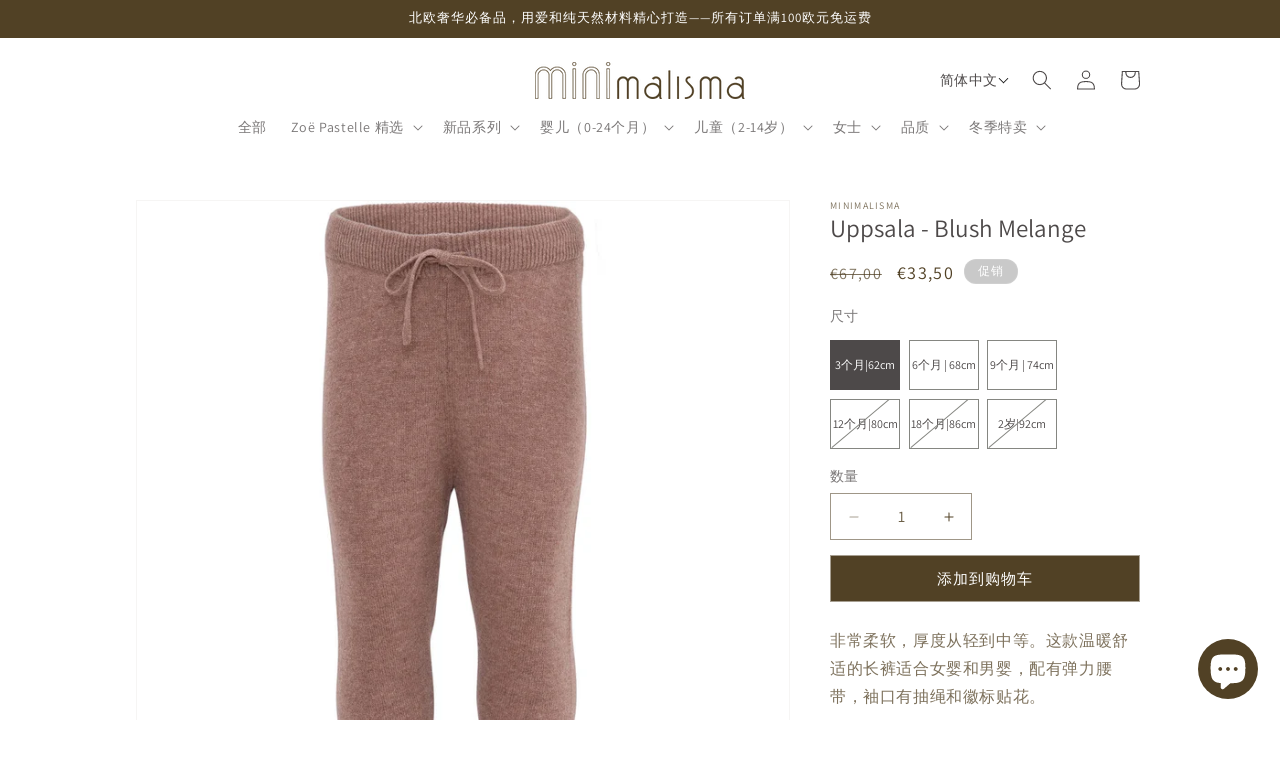

--- FILE ---
content_type: text/html; charset=utf-8
request_url: https://minimalisma.com/zh/products/uppsala-leggings-pants-for-babies-blush-melange
body_size: 78476
content:
<!doctype html>
<html class="no-js" lang="zh-CN">
  <head>
    <meta charset="utf-8">
    <meta http-equiv="X-UA-Compatible" content="IE=edge">
    <meta name="viewport" content="width=device-width,initial-scale=1">
    <meta name="theme-color" content="">
    <link rel="canonical" href="https://minimalisma.com/zh/products/uppsala-leggings-pants-for-babies-blush-melange"><link rel="icon" type="image/png" href="//minimalisma.com/cdn/shop/files/favicon6_63147c30-cdd1-4473-a6a9-95664a5fdf65.png?crop=center&height=32&v=1673458429&width=32"><link rel="preconnect" href="https://fonts.shopifycdn.com" crossorigin><title>
      Uppsala - Blush Melange
 &ndash; minimalisma</title>

    
      <meta name="description" content="非常柔软，厚度从轻到中等。这款温暖舒适的长裤适合女婴和男婴，配有弹力腰带，袖口有抽绳和徽标贴花。采用 100% 美利奴羊毛制成。质量：100% 美利奴羊毛类别：美利奴羊毛">
    

    

<meta property="og:site_name" content="minimalisma">
<meta property="og:url" content="https://minimalisma.com/zh/products/uppsala-leggings-pants-for-babies-blush-melange">
<meta property="og:title" content="Uppsala - Blush Melange">
<meta property="og:type" content="product">
<meta property="og:description" content="非常柔软，厚度从轻到中等。这款温暖舒适的长裤适合女婴和男婴，配有弹力腰带，袖口有抽绳和徽标贴花。采用 100% 美利奴羊毛制成。质量：100% 美利奴羊毛类别：美利奴羊毛"><meta property="og:image" content="http://minimalisma.com/cdn/shop/files/Uppsala-Leggings_pants_for_babies-407-Blush_Melange.jpg?v=1692043840">
  <meta property="og:image:secure_url" content="https://minimalisma.com/cdn/shop/files/Uppsala-Leggings_pants_for_babies-407-Blush_Melange.jpg?v=1692043840">
  <meta property="og:image:width" content="1024">
  <meta property="og:image:height" content="1024"><meta property="og:price:amount" content="33,50">
  <meta property="og:price:currency" content="EUR"><meta name="twitter:card" content="summary_large_image">
<meta name="twitter:title" content="Uppsala - Blush Melange">
<meta name="twitter:description" content="非常柔软，厚度从轻到中等。这款温暖舒适的长裤适合女婴和男婴，配有弹力腰带，袖口有抽绳和徽标贴花。采用 100% 美利奴羊毛制成。质量：100% 美利奴羊毛类别：美利奴羊毛">


    <script src="//minimalisma.com/cdn/shop/t/49/assets/constants.js?v=58251544750838685771707737688" defer="defer"></script>
    <script src="//minimalisma.com/cdn/shop/t/49/assets/pubsub.js?v=158357773527763999511707737689" defer="defer"></script>
    <script src="//minimalisma.com/cdn/shop/t/49/assets/global.js?v=37284204640041572741707737688" defer="defer"></script><script src="//minimalisma.com/cdn/shop/t/49/assets/animations.js?v=88693664871331136111707737688" defer="defer"></script><script>window.performance && window.performance.mark && window.performance.mark('shopify.content_for_header.start');</script><meta id="shopify-digital-wallet" name="shopify-digital-wallet" content="/2941288521/digital_wallets/dialog">
<meta name="shopify-checkout-api-token" content="f18f9d76aabf588aa9ac3c7d20a18c8f">
<meta id="in-context-paypal-metadata" data-shop-id="2941288521" data-venmo-supported="false" data-environment="production" data-locale="zh_CN" data-paypal-v4="true" data-currency="EUR">
<link rel="alternate" hreflang="x-default" href="https://minimalisma.com/products/uppsala-leggings-pants-for-babies-blush-melange">
<link rel="alternate" hreflang="en" href="https://minimalisma.com/products/uppsala-leggings-pants-for-babies-blush-melange">
<link rel="alternate" hreflang="da" href="https://minimalisma.com/da/products/uppsala-leggings-pants-for-babies-blush-melange">
<link rel="alternate" hreflang="fr" href="https://minimalisma.com/fr/products/uppsala-leggings-pants-for-babies-blush-melange">
<link rel="alternate" hreflang="de" href="https://minimalisma.com/de/products/uppsala-leggings-pants-for-babies-blush-melange">
<link rel="alternate" hreflang="it" href="https://minimalisma.com/it/products/uppsala-leggings-pants-for-babies-blush-melange">
<link rel="alternate" hreflang="zh-Hans" href="https://minimalisma.com/zh/products/uppsala-leggings-pants-for-babies-blush-melange">
<link rel="alternate" hreflang="zh-Hans-DE" href="https://minimalisma.com/zh/products/uppsala-leggings-pants-for-babies-blush-melange">
<link rel="alternate" hreflang="zh-Hans-CN" href="https://minimalisma.com/zh/products/uppsala-leggings-pants-for-babies-blush-melange">
<link rel="alternate" hreflang="zh-Hans-AE" href="https://minimalisma.com/zh/products/uppsala-leggings-pants-for-babies-blush-melange">
<link rel="alternate" hreflang="zh-Hans-AR" href="https://minimalisma.com/zh/products/uppsala-leggings-pants-for-babies-blush-melange">
<link rel="alternate" hreflang="zh-Hans-AU" href="https://minimalisma.com/zh/products/uppsala-leggings-pants-for-babies-blush-melange">
<link rel="alternate" hreflang="zh-Hans-BG" href="https://minimalisma.com/zh/products/uppsala-leggings-pants-for-babies-blush-melange">
<link rel="alternate" hreflang="zh-Hans-BR" href="https://minimalisma.com/zh/products/uppsala-leggings-pants-for-babies-blush-melange">
<link rel="alternate" hreflang="zh-Hans-CA" href="https://minimalisma.com/zh/products/uppsala-leggings-pants-for-babies-blush-melange">
<link rel="alternate" hreflang="zh-Hans-CL" href="https://minimalisma.com/zh/products/uppsala-leggings-pants-for-babies-blush-melange">
<link rel="alternate" hreflang="zh-Hans-CY" href="https://minimalisma.com/zh/products/uppsala-leggings-pants-for-babies-blush-melange">
<link rel="alternate" hreflang="zh-Hans-CZ" href="https://minimalisma.com/zh/products/uppsala-leggings-pants-for-babies-blush-melange">
<link rel="alternate" hreflang="zh-Hans-EE" href="https://minimalisma.com/zh/products/uppsala-leggings-pants-for-babies-blush-melange">
<link rel="alternate" hreflang="zh-Hans-ES" href="https://minimalisma.com/zh/products/uppsala-leggings-pants-for-babies-blush-melange">
<link rel="alternate" hreflang="zh-Hans-FI" href="https://minimalisma.com/zh/products/uppsala-leggings-pants-for-babies-blush-melange">
<link rel="alternate" hreflang="zh-Hans-FO" href="https://minimalisma.com/zh/products/uppsala-leggings-pants-for-babies-blush-melange">
<link rel="alternate" hreflang="zh-Hans-GB" href="https://minimalisma.com/zh/products/uppsala-leggings-pants-for-babies-blush-melange">
<link rel="alternate" hreflang="zh-Hans-GI" href="https://minimalisma.com/zh/products/uppsala-leggings-pants-for-babies-blush-melange">
<link rel="alternate" hreflang="zh-Hans-GR" href="https://minimalisma.com/zh/products/uppsala-leggings-pants-for-babies-blush-melange">
<link rel="alternate" hreflang="zh-Hans-HK" href="https://minimalisma.com/zh/products/uppsala-leggings-pants-for-babies-blush-melange">
<link rel="alternate" hreflang="zh-Hans-HR" href="https://minimalisma.com/zh/products/uppsala-leggings-pants-for-babies-blush-melange">
<link rel="alternate" hreflang="zh-Hans-HU" href="https://minimalisma.com/zh/products/uppsala-leggings-pants-for-babies-blush-melange">
<link rel="alternate" hreflang="zh-Hans-IE" href="https://minimalisma.com/zh/products/uppsala-leggings-pants-for-babies-blush-melange">
<link rel="alternate" hreflang="zh-Hans-IL" href="https://minimalisma.com/zh/products/uppsala-leggings-pants-for-babies-blush-melange">
<link rel="alternate" hreflang="zh-Hans-IS" href="https://minimalisma.com/zh/products/uppsala-leggings-pants-for-babies-blush-melange">
<link rel="alternate" hreflang="zh-Hans-IT" href="https://minimalisma.com/zh/products/uppsala-leggings-pants-for-babies-blush-melange">
<link rel="alternate" hreflang="zh-Hans-JP" href="https://minimalisma.com/zh/products/uppsala-leggings-pants-for-babies-blush-melange">
<link rel="alternate" hreflang="zh-Hans-KR" href="https://minimalisma.com/zh/products/uppsala-leggings-pants-for-babies-blush-melange">
<link rel="alternate" hreflang="zh-Hans-LT" href="https://minimalisma.com/zh/products/uppsala-leggings-pants-for-babies-blush-melange">
<link rel="alternate" hreflang="zh-Hans-LV" href="https://minimalisma.com/zh/products/uppsala-leggings-pants-for-babies-blush-melange">
<link rel="alternate" hreflang="zh-Hans-MC" href="https://minimalisma.com/zh/products/uppsala-leggings-pants-for-babies-blush-melange">
<link rel="alternate" hreflang="zh-Hans-MO" href="https://minimalisma.com/zh/products/uppsala-leggings-pants-for-babies-blush-melange">
<link rel="alternate" hreflang="zh-Hans-MT" href="https://minimalisma.com/zh/products/uppsala-leggings-pants-for-babies-blush-melange">
<link rel="alternate" hreflang="zh-Hans-MX" href="https://minimalisma.com/zh/products/uppsala-leggings-pants-for-babies-blush-melange">
<link rel="alternate" hreflang="zh-Hans-MY" href="https://minimalisma.com/zh/products/uppsala-leggings-pants-for-babies-blush-melange">
<link rel="alternate" hreflang="zh-Hans-NO" href="https://minimalisma.com/zh/products/uppsala-leggings-pants-for-babies-blush-melange">
<link rel="alternate" hreflang="zh-Hans-NZ" href="https://minimalisma.com/zh/products/uppsala-leggings-pants-for-babies-blush-melange">
<link rel="alternate" hreflang="zh-Hans-PL" href="https://minimalisma.com/zh/products/uppsala-leggings-pants-for-babies-blush-melange">
<link rel="alternate" hreflang="zh-Hans-PT" href="https://minimalisma.com/zh/products/uppsala-leggings-pants-for-babies-blush-melange">
<link rel="alternate" hreflang="zh-Hans-QA" href="https://minimalisma.com/zh/products/uppsala-leggings-pants-for-babies-blush-melange">
<link rel="alternate" hreflang="zh-Hans-RO" href="https://minimalisma.com/zh/products/uppsala-leggings-pants-for-babies-blush-melange">
<link rel="alternate" hreflang="zh-Hans-RU" href="https://minimalisma.com/zh/products/uppsala-leggings-pants-for-babies-blush-melange">
<link rel="alternate" hreflang="zh-Hans-SE" href="https://minimalisma.com/zh/products/uppsala-leggings-pants-for-babies-blush-melange">
<link rel="alternate" hreflang="zh-Hans-SG" href="https://minimalisma.com/zh/products/uppsala-leggings-pants-for-babies-blush-melange">
<link rel="alternate" hreflang="zh-Hans-SI" href="https://minimalisma.com/zh/products/uppsala-leggings-pants-for-babies-blush-melange">
<link rel="alternate" hreflang="zh-Hans-SK" href="https://minimalisma.com/zh/products/uppsala-leggings-pants-for-babies-blush-melange">
<link rel="alternate" hreflang="zh-Hans-TW" href="https://minimalisma.com/zh/products/uppsala-leggings-pants-for-babies-blush-melange">
<link rel="alternate" hreflang="zh-Hans-US" href="https://minimalisma.com/zh/products/uppsala-leggings-pants-for-babies-blush-melange">
<link rel="alternate" hreflang="zh-Hans-ZA" href="https://minimalisma.com/zh/products/uppsala-leggings-pants-for-babies-blush-melange">
<link rel="alternate" hreflang="zh-Hans-DK" href="https://minimalisma.com/zh/products/uppsala-leggings-pants-for-babies-blush-melange">
<link rel="alternate" hreflang="zh-Hans-CH" href="https://minimalisma.com/zh/products/uppsala-leggings-pants-for-babies-blush-melange">
<link rel="alternate" hreflang="zh-Hans-FR" href="https://minimalisma.com/zh/products/uppsala-leggings-pants-for-babies-blush-melange">
<link rel="alternate" hreflang="zh-Hans-AT" href="https://minimalisma.com/zh/products/uppsala-leggings-pants-for-babies-blush-melange">
<link rel="alternate" hreflang="zh-Hans-BE" href="https://minimalisma.com/zh/products/uppsala-leggings-pants-for-babies-blush-melange">
<link rel="alternate" hreflang="zh-Hans-NL" href="https://minimalisma.com/zh/products/uppsala-leggings-pants-for-babies-blush-melange">
<link rel="alternate" hreflang="zh-Hans-LU" href="https://minimalisma.com/zh/products/uppsala-leggings-pants-for-babies-blush-melange">
<link rel="alternate" hreflang="zh-Hans-AZ" href="https://minimalisma.com/zh/products/uppsala-leggings-pants-for-babies-blush-melange">
<link rel="alternate" hreflang="zh-Hans-BH" href="https://minimalisma.com/zh/products/uppsala-leggings-pants-for-babies-blush-melange">
<link rel="alternate" hreflang="zh-Hans-BN" href="https://minimalisma.com/zh/products/uppsala-leggings-pants-for-babies-blush-melange">
<link rel="alternate" hreflang="zh-Hans-IN" href="https://minimalisma.com/zh/products/uppsala-leggings-pants-for-babies-blush-melange">
<link rel="alternate" hreflang="zh-Hans-ID" href="https://minimalisma.com/zh/products/uppsala-leggings-pants-for-babies-blush-melange">
<link rel="alternate" hreflang="zh-Hans-JO" href="https://minimalisma.com/zh/products/uppsala-leggings-pants-for-babies-blush-melange">
<link rel="alternate" hreflang="zh-Hans-KW" href="https://minimalisma.com/zh/products/uppsala-leggings-pants-for-babies-blush-melange">
<link rel="alternate" hreflang="zh-Hans-LA" href="https://minimalisma.com/zh/products/uppsala-leggings-pants-for-babies-blush-melange">
<link rel="alternate" hreflang="zh-Hans-LB" href="https://minimalisma.com/zh/products/uppsala-leggings-pants-for-babies-blush-melange">
<link rel="alternate" hreflang="zh-Hans-MV" href="https://minimalisma.com/zh/products/uppsala-leggings-pants-for-babies-blush-melange">
<link rel="alternate" hreflang="zh-Hans-OM" href="https://minimalisma.com/zh/products/uppsala-leggings-pants-for-babies-blush-melange">
<link rel="alternate" hreflang="zh-Hans-PH" href="https://minimalisma.com/zh/products/uppsala-leggings-pants-for-babies-blush-melange">
<link rel="alternate" hreflang="zh-Hans-SA" href="https://minimalisma.com/zh/products/uppsala-leggings-pants-for-babies-blush-melange">
<link rel="alternate" hreflang="zh-Hans-LK" href="https://minimalisma.com/zh/products/uppsala-leggings-pants-for-babies-blush-melange">
<link rel="alternate" hreflang="zh-Hans-TH" href="https://minimalisma.com/zh/products/uppsala-leggings-pants-for-babies-blush-melange">
<link rel="alternate" hreflang="zh-Hans-TR" href="https://minimalisma.com/zh/products/uppsala-leggings-pants-for-babies-blush-melange">
<link rel="alternate" hreflang="zh-Hans-VN" href="https://minimalisma.com/zh/products/uppsala-leggings-pants-for-babies-blush-melange">
<link rel="alternate" hreflang="zh-Hans-AD" href="https://minimalisma.com/zh/products/uppsala-leggings-pants-for-babies-blush-melange">
<link rel="alternate" hreflang="zh-Hans-BA" href="https://minimalisma.com/zh/products/uppsala-leggings-pants-for-babies-blush-melange">
<link rel="alternate" hreflang="zh-Hans-LI" href="https://minimalisma.com/zh/products/uppsala-leggings-pants-for-babies-blush-melange">
<link rel="alternate" hreflang="zh-Hans-MK" href="https://minimalisma.com/zh/products/uppsala-leggings-pants-for-babies-blush-melange">
<link rel="alternate" hreflang="zh-Hans-RS" href="https://minimalisma.com/zh/products/uppsala-leggings-pants-for-babies-blush-melange">
<link rel="alternate" hreflang="zh-Hans-SM" href="https://minimalisma.com/zh/products/uppsala-leggings-pants-for-babies-blush-melange">
<link rel="alternate" hreflang="zh-Hans-UA" href="https://minimalisma.com/zh/products/uppsala-leggings-pants-for-babies-blush-melange">
<link rel="alternate" hreflang="zh-Hans-VA" href="https://minimalisma.com/zh/products/uppsala-leggings-pants-for-babies-blush-melange">
<link rel="alternate" hreflang="zh-Hans-BS" href="https://minimalisma.com/zh/products/uppsala-leggings-pants-for-babies-blush-melange">
<link rel="alternate" hreflang="zh-Hans-AI" href="https://minimalisma.com/zh/products/uppsala-leggings-pants-for-babies-blush-melange">
<link rel="alternate" hreflang="zh-Hans-AG" href="https://minimalisma.com/zh/products/uppsala-leggings-pants-for-babies-blush-melange">
<link rel="alternate" hreflang="zh-Hans-AW" href="https://minimalisma.com/zh/products/uppsala-leggings-pants-for-babies-blush-melange">
<link rel="alternate" hreflang="zh-Hans-BB" href="https://minimalisma.com/zh/products/uppsala-leggings-pants-for-babies-blush-melange">
<link rel="alternate" hreflang="zh-Hans-BZ" href="https://minimalisma.com/zh/products/uppsala-leggings-pants-for-babies-blush-melange">
<link rel="alternate" hreflang="zh-Hans-BM" href="https://minimalisma.com/zh/products/uppsala-leggings-pants-for-babies-blush-melange">
<link rel="alternate" hreflang="zh-Hans-VG" href="https://minimalisma.com/zh/products/uppsala-leggings-pants-for-babies-blush-melange">
<link rel="alternate" hreflang="zh-Hans-BQ" href="https://minimalisma.com/zh/products/uppsala-leggings-pants-for-babies-blush-melange">
<link rel="alternate" hreflang="zh-Hans-KY" href="https://minimalisma.com/zh/products/uppsala-leggings-pants-for-babies-blush-melange">
<link rel="alternate" hreflang="zh-Hans-CR" href="https://minimalisma.com/zh/products/uppsala-leggings-pants-for-babies-blush-melange">
<link rel="alternate" hreflang="zh-Hans-CW" href="https://minimalisma.com/zh/products/uppsala-leggings-pants-for-babies-blush-melange">
<link rel="alternate" hreflang="zh-Hans-DM" href="https://minimalisma.com/zh/products/uppsala-leggings-pants-for-babies-blush-melange">
<link rel="alternate" hreflang="zh-Hans-DO" href="https://minimalisma.com/zh/products/uppsala-leggings-pants-for-babies-blush-melange">
<link rel="alternate" hreflang="zh-Hans-GL" href="https://minimalisma.com/zh/products/uppsala-leggings-pants-for-babies-blush-melange">
<link rel="alternate" hreflang="zh-Hans-GD" href="https://minimalisma.com/zh/products/uppsala-leggings-pants-for-babies-blush-melange">
<link rel="alternate" hreflang="zh-Hans-GP" href="https://minimalisma.com/zh/products/uppsala-leggings-pants-for-babies-blush-melange">
<link rel="alternate" hreflang="zh-Hans-NI" href="https://minimalisma.com/zh/products/uppsala-leggings-pants-for-babies-blush-melange">
<link rel="alternate" hreflang="zh-Hans-PE" href="https://minimalisma.com/zh/products/uppsala-leggings-pants-for-babies-blush-melange">
<link rel="alternate" hreflang="zh-Hans-UY" href="https://minimalisma.com/zh/products/uppsala-leggings-pants-for-babies-blush-melange">
<link rel="alternate" type="application/json+oembed" href="https://minimalisma.com/zh/products/uppsala-leggings-pants-for-babies-blush-melange.oembed">
<script async="async" src="/checkouts/internal/preloads.js?locale=zh-DE"></script>
<script id="apple-pay-shop-capabilities" type="application/json">{"shopId":2941288521,"countryCode":"CH","currencyCode":"EUR","merchantCapabilities":["supports3DS"],"merchantId":"gid:\/\/shopify\/Shop\/2941288521","merchantName":"minimalisma","requiredBillingContactFields":["postalAddress","email","phone"],"requiredShippingContactFields":["postalAddress","email","phone"],"shippingType":"shipping","supportedNetworks":["visa","masterCard","amex"],"total":{"type":"pending","label":"minimalisma","amount":"1.00"},"shopifyPaymentsEnabled":true,"supportsSubscriptions":true}</script>
<script id="shopify-features" type="application/json">{"accessToken":"f18f9d76aabf588aa9ac3c7d20a18c8f","betas":["rich-media-storefront-analytics"],"domain":"minimalisma.com","predictiveSearch":true,"shopId":2941288521,"locale":"zh-cn"}</script>
<script>var Shopify = Shopify || {};
Shopify.shop = "minimalisma.myshopify.com";
Shopify.locale = "zh-CN";
Shopify.currency = {"active":"EUR","rate":"1.0"};
Shopify.country = "DE";
Shopify.theme = {"name":"Dawn13 (2024-07-15)","id":165406736665,"schema_name":"Dawn","schema_version":"13.0.0","theme_store_id":887,"role":"main"};
Shopify.theme.handle = "null";
Shopify.theme.style = {"id":null,"handle":null};
Shopify.cdnHost = "minimalisma.com/cdn";
Shopify.routes = Shopify.routes || {};
Shopify.routes.root = "/zh/";</script>
<script type="module">!function(o){(o.Shopify=o.Shopify||{}).modules=!0}(window);</script>
<script>!function(o){function n(){var o=[];function n(){o.push(Array.prototype.slice.apply(arguments))}return n.q=o,n}var t=o.Shopify=o.Shopify||{};t.loadFeatures=n(),t.autoloadFeatures=n()}(window);</script>
<script id="shop-js-analytics" type="application/json">{"pageType":"product"}</script>
<script defer="defer" async type="module" src="//minimalisma.com/cdn/shopifycloud/shop-js/modules/v2/client.init-shop-cart-sync_BcmfRyNd.zh-CN.esm.js"></script>
<script defer="defer" async type="module" src="//minimalisma.com/cdn/shopifycloud/shop-js/modules/v2/chunk.common_DgOy3qWa.esm.js"></script>
<script defer="defer" async type="module" src="//minimalisma.com/cdn/shopifycloud/shop-js/modules/v2/chunk.modal_Da6FCIem.esm.js"></script>
<script type="module">
  await import("//minimalisma.com/cdn/shopifycloud/shop-js/modules/v2/client.init-shop-cart-sync_BcmfRyNd.zh-CN.esm.js");
await import("//minimalisma.com/cdn/shopifycloud/shop-js/modules/v2/chunk.common_DgOy3qWa.esm.js");
await import("//minimalisma.com/cdn/shopifycloud/shop-js/modules/v2/chunk.modal_Da6FCIem.esm.js");

  window.Shopify.SignInWithShop?.initShopCartSync?.({"fedCMEnabled":true,"windoidEnabled":true});

</script>
<script>(function() {
  var isLoaded = false;
  function asyncLoad() {
    if (isLoaded) return;
    isLoaded = true;
    var urls = ["https:\/\/cdn.shopify.com\/s\/files\/1\/0029\/4128\/8521\/t\/14\/assets\/globo.formbuilder.init.js?v=1600936799\u0026shop=minimalisma.myshopify.com","https:\/\/shopify.shopthelook.app\/shopthelook.js?shop=minimalisma.myshopify.com","https:\/\/storage.nfcube.com\/instafeed-2a8370b4fe93358dce3bd455c6242601.js?shop=minimalisma.myshopify.com"];
    for (var i = 0; i < urls.length; i++) {
      var s = document.createElement('script');
      s.type = 'text/javascript';
      s.async = true;
      s.src = urls[i];
      var x = document.getElementsByTagName('script')[0];
      x.parentNode.insertBefore(s, x);
    }
  };
  if(window.attachEvent) {
    window.attachEvent('onload', asyncLoad);
  } else {
    window.addEventListener('load', asyncLoad, false);
  }
})();</script>
<script id="__st">var __st={"a":2941288521,"offset":3600,"reqid":"f7f23db5-1324-4bf3-823d-fe5844f298ad-1769753843","pageurl":"minimalisma.com\/zh\/products\/uppsala-leggings-pants-for-babies-blush-melange","u":"be1ec7e1b53e","p":"product","rtyp":"product","rid":8568455627033};</script>
<script>window.ShopifyPaypalV4VisibilityTracking = true;</script>
<script id="captcha-bootstrap">!function(){'use strict';const t='contact',e='account',n='new_comment',o=[[t,t],['blogs',n],['comments',n],[t,'customer']],c=[[e,'customer_login'],[e,'guest_login'],[e,'recover_customer_password'],[e,'create_customer']],r=t=>t.map((([t,e])=>`form[action*='/${t}']:not([data-nocaptcha='true']) input[name='form_type'][value='${e}']`)).join(','),a=t=>()=>t?[...document.querySelectorAll(t)].map((t=>t.form)):[];function s(){const t=[...o],e=r(t);return a(e)}const i='password',u='form_key',d=['recaptcha-v3-token','g-recaptcha-response','h-captcha-response',i],f=()=>{try{return window.sessionStorage}catch{return}},m='__shopify_v',_=t=>t.elements[u];function p(t,e,n=!1){try{const o=window.sessionStorage,c=JSON.parse(o.getItem(e)),{data:r}=function(t){const{data:e,action:n}=t;return t[m]||n?{data:e,action:n}:{data:t,action:n}}(c);for(const[e,n]of Object.entries(r))t.elements[e]&&(t.elements[e].value=n);n&&o.removeItem(e)}catch(o){console.error('form repopulation failed',{error:o})}}const l='form_type',E='cptcha';function T(t){t.dataset[E]=!0}const w=window,h=w.document,L='Shopify',v='ce_forms',y='captcha';let A=!1;((t,e)=>{const n=(g='f06e6c50-85a8-45c8-87d0-21a2b65856fe',I='https://cdn.shopify.com/shopifycloud/storefront-forms-hcaptcha/ce_storefront_forms_captcha_hcaptcha.v1.5.2.iife.js',D={infoText:'受 hCaptcha 保护',privacyText:'隐私',termsText:'条款'},(t,e,n)=>{const o=w[L][v],c=o.bindForm;if(c)return c(t,g,e,D).then(n);var r;o.q.push([[t,g,e,D],n]),r=I,A||(h.body.append(Object.assign(h.createElement('script'),{id:'captcha-provider',async:!0,src:r})),A=!0)});var g,I,D;w[L]=w[L]||{},w[L][v]=w[L][v]||{},w[L][v].q=[],w[L][y]=w[L][y]||{},w[L][y].protect=function(t,e){n(t,void 0,e),T(t)},Object.freeze(w[L][y]),function(t,e,n,w,h,L){const[v,y,A,g]=function(t,e,n){const i=e?o:[],u=t?c:[],d=[...i,...u],f=r(d),m=r(i),_=r(d.filter((([t,e])=>n.includes(e))));return[a(f),a(m),a(_),s()]}(w,h,L),I=t=>{const e=t.target;return e instanceof HTMLFormElement?e:e&&e.form},D=t=>v().includes(t);t.addEventListener('submit',(t=>{const e=I(t);if(!e)return;const n=D(e)&&!e.dataset.hcaptchaBound&&!e.dataset.recaptchaBound,o=_(e),c=g().includes(e)&&(!o||!o.value);(n||c)&&t.preventDefault(),c&&!n&&(function(t){try{if(!f())return;!function(t){const e=f();if(!e)return;const n=_(t);if(!n)return;const o=n.value;o&&e.removeItem(o)}(t);const e=Array.from(Array(32),(()=>Math.random().toString(36)[2])).join('');!function(t,e){_(t)||t.append(Object.assign(document.createElement('input'),{type:'hidden',name:u})),t.elements[u].value=e}(t,e),function(t,e){const n=f();if(!n)return;const o=[...t.querySelectorAll(`input[type='${i}']`)].map((({name:t})=>t)),c=[...d,...o],r={};for(const[a,s]of new FormData(t).entries())c.includes(a)||(r[a]=s);n.setItem(e,JSON.stringify({[m]:1,action:t.action,data:r}))}(t,e)}catch(e){console.error('failed to persist form',e)}}(e),e.submit())}));const S=(t,e)=>{t&&!t.dataset[E]&&(n(t,e.some((e=>e===t))),T(t))};for(const o of['focusin','change'])t.addEventListener(o,(t=>{const e=I(t);D(e)&&S(e,y())}));const B=e.get('form_key'),M=e.get(l),P=B&&M;t.addEventListener('DOMContentLoaded',(()=>{const t=y();if(P)for(const e of t)e.elements[l].value===M&&p(e,B);[...new Set([...A(),...v().filter((t=>'true'===t.dataset.shopifyCaptcha))])].forEach((e=>S(e,t)))}))}(h,new URLSearchParams(w.location.search),n,t,e,['guest_login'])})(!0,!0)}();</script>
<script integrity="sha256-4kQ18oKyAcykRKYeNunJcIwy7WH5gtpwJnB7kiuLZ1E=" data-source-attribution="shopify.loadfeatures" defer="defer" src="//minimalisma.com/cdn/shopifycloud/storefront/assets/storefront/load_feature-a0a9edcb.js" crossorigin="anonymous"></script>
<script data-source-attribution="shopify.dynamic_checkout.dynamic.init">var Shopify=Shopify||{};Shopify.PaymentButton=Shopify.PaymentButton||{isStorefrontPortableWallets:!0,init:function(){window.Shopify.PaymentButton.init=function(){};var t=document.createElement("script");t.src="https://minimalisma.com/cdn/shopifycloud/portable-wallets/latest/portable-wallets.zh-cn.js",t.type="module",document.head.appendChild(t)}};
</script>
<script data-source-attribution="shopify.dynamic_checkout.buyer_consent">
  function portableWalletsHideBuyerConsent(e){var t=document.getElementById("shopify-buyer-consent"),n=document.getElementById("shopify-subscription-policy-button");t&&n&&(t.classList.add("hidden"),t.setAttribute("aria-hidden","true"),n.removeEventListener("click",e))}function portableWalletsShowBuyerConsent(e){var t=document.getElementById("shopify-buyer-consent"),n=document.getElementById("shopify-subscription-policy-button");t&&n&&(t.classList.remove("hidden"),t.removeAttribute("aria-hidden"),n.addEventListener("click",e))}window.Shopify?.PaymentButton&&(window.Shopify.PaymentButton.hideBuyerConsent=portableWalletsHideBuyerConsent,window.Shopify.PaymentButton.showBuyerConsent=portableWalletsShowBuyerConsent);
</script>
<script data-source-attribution="shopify.dynamic_checkout.cart.bootstrap">document.addEventListener("DOMContentLoaded",(function(){function t(){return document.querySelector("shopify-accelerated-checkout-cart, shopify-accelerated-checkout")}if(t())Shopify.PaymentButton.init();else{new MutationObserver((function(e,n){t()&&(Shopify.PaymentButton.init(),n.disconnect())})).observe(document.body,{childList:!0,subtree:!0})}}));
</script>
<link id="shopify-accelerated-checkout-styles" rel="stylesheet" media="screen" href="https://minimalisma.com/cdn/shopifycloud/portable-wallets/latest/accelerated-checkout-backwards-compat.css" crossorigin="anonymous">
<style id="shopify-accelerated-checkout-cart">
        #shopify-buyer-consent {
  margin-top: 1em;
  display: inline-block;
  width: 100%;
}

#shopify-buyer-consent.hidden {
  display: none;
}

#shopify-subscription-policy-button {
  background: none;
  border: none;
  padding: 0;
  text-decoration: underline;
  font-size: inherit;
  cursor: pointer;
}

#shopify-subscription-policy-button::before {
  box-shadow: none;
}

      </style>
<script id="sections-script" data-sections="header" defer="defer" src="//minimalisma.com/cdn/shop/t/49/compiled_assets/scripts.js?v=13248"></script>
<script>window.performance && window.performance.mark && window.performance.mark('shopify.content_for_header.end');</script>


    <style data-shopify>
      @font-face {
  font-family: Assistant;
  font-weight: 400;
  font-style: normal;
  font-display: swap;
  src: url("//minimalisma.com/cdn/fonts/assistant/assistant_n4.9120912a469cad1cc292572851508ca49d12e768.woff2") format("woff2"),
       url("//minimalisma.com/cdn/fonts/assistant/assistant_n4.6e9875ce64e0fefcd3f4446b7ec9036b3ddd2985.woff") format("woff");
}

      @font-face {
  font-family: Assistant;
  font-weight: 700;
  font-style: normal;
  font-display: swap;
  src: url("//minimalisma.com/cdn/fonts/assistant/assistant_n7.bf44452348ec8b8efa3aa3068825305886b1c83c.woff2") format("woff2"),
       url("//minimalisma.com/cdn/fonts/assistant/assistant_n7.0c887fee83f6b3bda822f1150b912c72da0f7b64.woff") format("woff");
}

      
      
      @font-face {
  font-family: Assistant;
  font-weight: 400;
  font-style: normal;
  font-display: swap;
  src: url("//minimalisma.com/cdn/fonts/assistant/assistant_n4.9120912a469cad1cc292572851508ca49d12e768.woff2") format("woff2"),
       url("//minimalisma.com/cdn/fonts/assistant/assistant_n4.6e9875ce64e0fefcd3f4446b7ec9036b3ddd2985.woff") format("woff");
}


      
        :root,
        .color-scheme-1 {
          --color-background: 255,255,255;
        
          --gradient-background: #ffffff;
        

        

        --color-foreground: 81,65,37;
        --color-background-contrast: 191,191,191;
        --color-shadow: 81,65,37;
        --color-button: 255,255,255;
        --color-button-text: 81,65,37;
        --color-secondary-button: 255,255,255;
        --color-secondary-button-text: 81,65,37;
        --color-link: 81,65,37;
        --color-badge-foreground: 81,65,37;
        --color-badge-background: 255,255,255;
        --color-badge-border: 81,65,37;
        --payment-terms-background-color: rgb(255 255 255);
      }
      
        
        .color-scheme-2 {
          --color-background: 243,243,243;
        
          --gradient-background: #f3f3f3;
        

        

        --color-foreground: 18,18,18;
        --color-background-contrast: 179,179,179;
        --color-shadow: 18,18,18;
        --color-button: 18,18,18;
        --color-button-text: 243,243,243;
        --color-secondary-button: 243,243,243;
        --color-secondary-button-text: 18,18,18;
        --color-link: 18,18,18;
        --color-badge-foreground: 18,18,18;
        --color-badge-background: 243,243,243;
        --color-badge-border: 18,18,18;
        --payment-terms-background-color: rgb(243 243 243);
      }
      
        
        .color-scheme-3 {
          --color-background: 36,40,51;
        
          --gradient-background: #242833;
        

        

        --color-foreground: 255,255,255;
        --color-background-contrast: 47,52,66;
        --color-shadow: 18,18,18;
        --color-button: 255,255,255;
        --color-button-text: 0,0,0;
        --color-secondary-button: 36,40,51;
        --color-secondary-button-text: 255,255,255;
        --color-link: 255,255,255;
        --color-badge-foreground: 255,255,255;
        --color-badge-background: 36,40,51;
        --color-badge-border: 255,255,255;
        --payment-terms-background-color: rgb(36 40 51);
      }
      
        
        .color-scheme-4 {
          --color-background: 81,65,37;
        
          --gradient-background: #514125;
        

        

        --color-foreground: 255,255,255;
        --color-background-contrast: 0,0,0;
        --color-shadow: 18,18,18;
        --color-button: 255,255,255;
        --color-button-text: 18,18,18;
        --color-secondary-button: 81,65,37;
        --color-secondary-button-text: 255,255,255;
        --color-link: 255,255,255;
        --color-badge-foreground: 255,255,255;
        --color-badge-background: 81,65,37;
        --color-badge-border: 255,255,255;
        --payment-terms-background-color: rgb(81 65 37);
      }
      
        
        .color-scheme-5 {
          --color-background: 51,79,180;
        
          --gradient-background: #334fb4;
        

        

        --color-foreground: 255,255,255;
        --color-background-contrast: 23,35,81;
        --color-shadow: 18,18,18;
        --color-button: 255,255,255;
        --color-button-text: 51,79,180;
        --color-secondary-button: 51,79,180;
        --color-secondary-button-text: 255,255,255;
        --color-link: 255,255,255;
        --color-badge-foreground: 255,255,255;
        --color-badge-background: 51,79,180;
        --color-badge-border: 255,255,255;
        --payment-terms-background-color: rgb(51 79 180);
      }
      
        
        .color-scheme-d3b02999-9127-4116-ad6e-48fe64e3ba29 {
          --color-background: 214,211,208;
        
          --gradient-background: #d6d3d0;
        

        

        --color-foreground: 18,18,18;
        --color-background-contrast: 155,147,140;
        --color-shadow: 18,18,18;
        --color-button: 81,65,37;
        --color-button-text: 255,255,255;
        --color-secondary-button: 214,211,208;
        --color-secondary-button-text: 18,18,18;
        --color-link: 18,18,18;
        --color-badge-foreground: 18,18,18;
        --color-badge-background: 214,211,208;
        --color-badge-border: 18,18,18;
        --payment-terms-background-color: rgb(214 211 208);
      }
      
        
        .color-scheme-e7cd4bf9-3035-41c3-8eb9-ebb5bbcd2db9 {
          --color-background: 0,0,0;
        
          --gradient-background: #000000;
        

        

        --color-foreground: 255,255,255;
        --color-background-contrast: 128,128,128;
        --color-shadow: 255,255,255;
        --color-button: 255,255,255;
        --color-button-text: 255,255,255;
        --color-secondary-button: 0,0,0;
        --color-secondary-button-text: 255,255,255;
        --color-link: 255,255,255;
        --color-badge-foreground: 255,255,255;
        --color-badge-background: 0,0,0;
        --color-badge-border: 255,255,255;
        --payment-terms-background-color: rgb(0 0 0);
      }
      

      body, .color-scheme-1, .color-scheme-2, .color-scheme-3, .color-scheme-4, .color-scheme-5, .color-scheme-d3b02999-9127-4116-ad6e-48fe64e3ba29, .color-scheme-e7cd4bf9-3035-41c3-8eb9-ebb5bbcd2db9 {
        color: rgba(var(--color-foreground), 0.75);
        background-color: rgb(var(--color-background));
      }

      :root {
        --font-body-family: Assistant, sans-serif;
        --font-body-style: normal;
        --font-body-weight: 400;
        --font-body-weight-bold: 700;

        --font-heading-family: Assistant, sans-serif;
        --font-heading-style: normal;
        --font-heading-weight: 400;

        --font-body-scale: 1.0;
        --font-heading-scale: 1.0;

        --media-padding: px;
        --media-border-opacity: 0.05;
        --media-border-width: 1px;
        --media-radius: 0px;
        --media-shadow-opacity: 0.0;
        --media-shadow-horizontal-offset: 0px;
        --media-shadow-vertical-offset: 4px;
        --media-shadow-blur-radius: 5px;
        --media-shadow-visible: 0;

        --page-width: 110rem;
        --page-width-margin: 0rem;

        --product-card-image-padding: 0.0rem;
        --product-card-corner-radius: 0.0rem;
        --product-card-text-alignment: left;
        --product-card-border-width: 0.0rem;
        --product-card-border-opacity: 0.1;
        --product-card-shadow-opacity: 0.0;
        --product-card-shadow-visible: 0;
        --product-card-shadow-horizontal-offset: 0.0rem;
        --product-card-shadow-vertical-offset: 0.4rem;
        --product-card-shadow-blur-radius: 0.5rem;

        --collection-card-image-padding: 0.0rem;
        --collection-card-corner-radius: 0.0rem;
        --collection-card-text-alignment: left;
        --collection-card-border-width: 0.0rem;
        --collection-card-border-opacity: 0.1;
        --collection-card-shadow-opacity: 0.0;
        --collection-card-shadow-visible: 0;
        --collection-card-shadow-horizontal-offset: 0.0rem;
        --collection-card-shadow-vertical-offset: 0.4rem;
        --collection-card-shadow-blur-radius: 0.5rem;

        --blog-card-image-padding: 0.0rem;
        --blog-card-corner-radius: 0.0rem;
        --blog-card-text-alignment: left;
        --blog-card-border-width: 0.0rem;
        --blog-card-border-opacity: 0.1;
        --blog-card-shadow-opacity: 0.0;
        --blog-card-shadow-visible: 0;
        --blog-card-shadow-horizontal-offset: 0.0rem;
        --blog-card-shadow-vertical-offset: 0.4rem;
        --blog-card-shadow-blur-radius: 0.5rem;

        --badge-corner-radius: 4.0rem;

        --popup-border-width: 1px;
        --popup-border-opacity: 0.1;
        --popup-corner-radius: 0px;
        --popup-shadow-opacity: 0.0;
        --popup-shadow-horizontal-offset: 0px;
        --popup-shadow-vertical-offset: 4px;
        --popup-shadow-blur-radius: 5px;

        --drawer-border-width: 1px;
        --drawer-border-opacity: 0.1;
        --drawer-shadow-opacity: 0.0;
        --drawer-shadow-horizontal-offset: 0px;
        --drawer-shadow-vertical-offset: 4px;
        --drawer-shadow-blur-radius: 5px;

        --spacing-sections-desktop: 0px;
        --spacing-sections-mobile: 0px;

        --grid-desktop-vertical-spacing: 8px;
        --grid-desktop-horizontal-spacing: 8px;
        --grid-mobile-vertical-spacing: 4px;
        --grid-mobile-horizontal-spacing: 4px;

        --text-boxes-border-opacity: 0.1;
        --text-boxes-border-width: 0px;
        --text-boxes-radius: 0px;
        --text-boxes-shadow-opacity: 0.0;
        --text-boxes-shadow-visible: 0;
        --text-boxes-shadow-horizontal-offset: 0px;
        --text-boxes-shadow-vertical-offset: 4px;
        --text-boxes-shadow-blur-radius: 5px;

        --buttons-radius: 0px;
        --buttons-radius-outset: 0px;
        --buttons-border-width: 1px;
        --buttons-border-opacity: 0.5;
        --buttons-shadow-opacity: 0.0;
        --buttons-shadow-visible: 0;
        --buttons-shadow-horizontal-offset: 0px;
        --buttons-shadow-vertical-offset: 4px;
        --buttons-shadow-blur-radius: 5px;
        --buttons-border-offset: 0px;

        --inputs-radius: 0px;
        --inputs-border-width: 1px;
        --inputs-border-opacity: 0.55;
        --inputs-shadow-opacity: 0.0;
        --inputs-shadow-horizontal-offset: 0px;
        --inputs-margin-offset: 0px;
        --inputs-shadow-vertical-offset: 4px;
        --inputs-shadow-blur-radius: 5px;
        --inputs-radius-outset: 0px;

        --variant-pills-radius: 0px;
        --variant-pills-border-width: 1px;
        --variant-pills-border-opacity: 0.4;
        --variant-pills-shadow-opacity: 0.0;
        --variant-pills-shadow-horizontal-offset: 0px;
        --variant-pills-shadow-vertical-offset: 4px;
        --variant-pills-shadow-blur-radius: 5px;
      }

      *,
      *::before,
      *::after {
        box-sizing: inherit;
      }

      html {
        box-sizing: border-box;
        font-size: calc(var(--font-body-scale) * 62.5%);
        height: 100%;
      }

      body {
        display: grid;
        grid-template-rows: auto auto 1fr auto;
        grid-template-columns: 100%;
        min-height: 100%;
        margin: 0;
        font-size: 1.5rem;
        letter-spacing: 0.06rem;
        line-height: calc(1 + 0.8 / var(--font-body-scale));
        font-family: var(--font-body-family);
        font-style: var(--font-body-style);
        font-weight: var(--font-body-weight);
      }

      @media screen and (min-width: 750px) {
        body {
          font-size: 1.6rem;
        }
      }
    </style>

    <link href="//minimalisma.com/cdn/shop/t/49/assets/base.css?v=157750212380739250531709878819" rel="stylesheet" type="text/css" media="all" />
<link rel="preload" as="font" href="//minimalisma.com/cdn/fonts/assistant/assistant_n4.9120912a469cad1cc292572851508ca49d12e768.woff2" type="font/woff2" crossorigin><link rel="preload" as="font" href="//minimalisma.com/cdn/fonts/assistant/assistant_n4.9120912a469cad1cc292572851508ca49d12e768.woff2" type="font/woff2" crossorigin><link href="//minimalisma.com/cdn/shop/t/49/assets/component-localization-form.css?v=155603600527820746741707737689" rel="stylesheet" type="text/css" media="all" />
      <script src="//minimalisma.com/cdn/shop/t/49/assets/localization-form.js?v=169565320306168926741707737688" defer="defer"></script><link
        rel="stylesheet"
        href="//minimalisma.com/cdn/shop/t/49/assets/component-predictive-search.css?v=118923337488134913561707737688"
        media="print"
        onload="this.media='all'"
      ><script>
      document.documentElement.className = document.documentElement.className.replace('no-js', 'js');
      if (Shopify.designMode) {
        document.documentElement.classList.add('shopify-design-mode');
      }
    </script>
    <link href="//minimalisma.com/cdn/shop/t/49/assets/custom-new.css?v=31702199662279514641709898947" rel="stylesheet" type="text/css" media="all" />
    <link href="//minimalisma.com/cdn/shop/t/49/assets/custom.css?v=59903562741676099721765273410" rel="stylesheet" type="text/css" media="all" />
  <!-- BEGIN app block: shopify://apps/eg-auto-add-to-cart/blocks/app-embed/0f7d4f74-1e89-4820-aec4-6564d7e535d2 -->










  
    <script
      async
      type="text/javascript"
      src="https://cdn.506.io/eg/script.js?shop=minimalisma.myshopify.com&v=7"
    ></script>
  



  <meta id="easygift-shop" itemid="c2hvcF8kXzE3Njk3NTM4NDM=" content="{&quot;isInstalled&quot;:true,&quot;installedOn&quot;:&quot;2024-09-27T12:20:20.631Z&quot;,&quot;appVersion&quot;:&quot;3.0&quot;,&quot;subscriptionName&quot;:&quot;Free&quot;,&quot;cartAnalytics&quot;:true,&quot;freeTrialEndsOn&quot;:null,&quot;settings&quot;:{&quot;reminderBannerStyle&quot;:{&quot;position&quot;:{&quot;horizontal&quot;:&quot;right&quot;,&quot;vertical&quot;:&quot;bottom&quot;},&quot;closingMode&quot;:&quot;doNotAutoClose&quot;,&quot;cssStyles&quot;:&quot;&quot;,&quot;displayAfter&quot;:5,&quot;headerText&quot;:&quot;&quot;,&quot;imageUrl&quot;:null,&quot;primaryColor&quot;:&quot;#000000&quot;,&quot;reshowBannerAfter&quot;:&quot;everyNewSession&quot;,&quot;selfcloseAfter&quot;:5,&quot;showImage&quot;:false,&quot;subHeaderText&quot;:&quot;&quot;},&quot;addedItemIdentifier&quot;:&quot;_Gifted&quot;,&quot;ignoreOtherAppLineItems&quot;:null,&quot;customVariantsInfoLifetimeMins&quot;:1440,&quot;redirectPath&quot;:null,&quot;ignoreNonStandardCartRequests&quot;:false,&quot;bannerStyle&quot;:{&quot;position&quot;:{&quot;horizontal&quot;:&quot;right&quot;,&quot;vertical&quot;:&quot;bottom&quot;},&quot;cssStyles&quot;:null,&quot;primaryColor&quot;:&quot;#000000&quot;},&quot;themePresetId&quot;:null,&quot;notificationStyle&quot;:{&quot;position&quot;:{&quot;horizontal&quot;:null,&quot;vertical&quot;:null},&quot;cssStyles&quot;:null,&quot;duration&quot;:null,&quot;hasCustomizations&quot;:false,&quot;primaryColor&quot;:null},&quot;fetchCartData&quot;:false,&quot;useLocalStorage&quot;:{&quot;enabled&quot;:false,&quot;expiryMinutes&quot;:null},&quot;popupStyle&quot;:{&quot;addButtonText&quot;:null,&quot;cssStyles&quot;:null,&quot;dismissButtonText&quot;:null,&quot;hasCustomizations&quot;:false,&quot;imageUrl&quot;:null,&quot;outOfStockButtonText&quot;:null,&quot;primaryColor&quot;:null,&quot;secondaryColor&quot;:null,&quot;showProductLink&quot;:false,&quot;subscriptionLabel&quot;:&quot;Subscription Plan&quot;},&quot;refreshAfterBannerClick&quot;:false,&quot;disableReapplyRules&quot;:false,&quot;disableReloadOnFailedAddition&quot;:false,&quot;autoReloadCartPage&quot;:false,&quot;ajaxRedirectPath&quot;:null,&quot;allowSimultaneousRequests&quot;:false,&quot;applyRulesOnCheckout&quot;:false,&quot;enableCartCtrlOverrides&quot;:true,&quot;scriptSettings&quot;:{&quot;branding&quot;:{&quot;show&quot;:false,&quot;removalRequestSent&quot;:null},&quot;productPageRedirection&quot;:{&quot;enabled&quot;:false,&quot;products&quot;:[],&quot;redirectionURL&quot;:&quot;\/&quot;},&quot;debugging&quot;:{&quot;enabled&quot;:false,&quot;enabledOn&quot;:null,&quot;stringifyObj&quot;:false},&quot;customCSS&quot;:null,&quot;delayUpdates&quot;:2000,&quot;decodePayload&quot;:false,&quot;hideAlertsOnFrontend&quot;:false,&quot;removeEGPropertyFromSplitActionLineItems&quot;:false,&quot;fetchProductInfoFromSavedDomain&quot;:false,&quot;enableBuyNowInterceptions&quot;:false,&quot;removeProductsAddedFromExpiredRules&quot;:false,&quot;useFinalPrice&quot;:false,&quot;hideGiftedPropertyText&quot;:false,&quot;fetchCartDataBeforeRequest&quot;:false}},&quot;translations&quot;:null,&quot;defaultLocale&quot;:&quot;en&quot;,&quot;shopDomain&quot;:&quot;minimalisma.com&quot;}">


<script defer>
  (async function() {
    try {

      const blockVersion = "v3"
      if (blockVersion != "v3") {
        return
      }

      let metaErrorFlag = false;
      if (metaErrorFlag) {
        return
      }

      // Parse metafields as JSON
      const metafields = {};

      // Process metafields in JavaScript
      let savedRulesArray = [];
      for (const [key, value] of Object.entries(metafields)) {
        if (value) {
          for (const prop in value) {
            // avoiding Object.Keys for performance gain -- no need to make an array of keys.
            savedRulesArray.push(value);
            break;
          }
        }
      }

      const metaTag = document.createElement('meta');
      metaTag.id = 'easygift-rules';
      metaTag.content = JSON.stringify(savedRulesArray);
      metaTag.setAttribute('itemid', 'cnVsZXNfJF8xNzY5NzUzODQz');

      document.head.appendChild(metaTag);
      } catch (err) {
        
      }
  })();
</script>


  <script
    type="text/javascript"
    defer
  >

    (function () {
      try {
        window.EG_INFO = window.EG_INFO || {};
        var shopInfo = {"isInstalled":true,"installedOn":"2024-09-27T12:20:20.631Z","appVersion":"3.0","subscriptionName":"Free","cartAnalytics":true,"freeTrialEndsOn":null,"settings":{"reminderBannerStyle":{"position":{"horizontal":"right","vertical":"bottom"},"closingMode":"doNotAutoClose","cssStyles":"","displayAfter":5,"headerText":"","imageUrl":null,"primaryColor":"#000000","reshowBannerAfter":"everyNewSession","selfcloseAfter":5,"showImage":false,"subHeaderText":""},"addedItemIdentifier":"_Gifted","ignoreOtherAppLineItems":null,"customVariantsInfoLifetimeMins":1440,"redirectPath":null,"ignoreNonStandardCartRequests":false,"bannerStyle":{"position":{"horizontal":"right","vertical":"bottom"},"cssStyles":null,"primaryColor":"#000000"},"themePresetId":null,"notificationStyle":{"position":{"horizontal":null,"vertical":null},"cssStyles":null,"duration":null,"hasCustomizations":false,"primaryColor":null},"fetchCartData":false,"useLocalStorage":{"enabled":false,"expiryMinutes":null},"popupStyle":{"addButtonText":null,"cssStyles":null,"dismissButtonText":null,"hasCustomizations":false,"imageUrl":null,"outOfStockButtonText":null,"primaryColor":null,"secondaryColor":null,"showProductLink":false,"subscriptionLabel":"Subscription Plan"},"refreshAfterBannerClick":false,"disableReapplyRules":false,"disableReloadOnFailedAddition":false,"autoReloadCartPage":false,"ajaxRedirectPath":null,"allowSimultaneousRequests":false,"applyRulesOnCheckout":false,"enableCartCtrlOverrides":true,"scriptSettings":{"branding":{"show":false,"removalRequestSent":null},"productPageRedirection":{"enabled":false,"products":[],"redirectionURL":"\/"},"debugging":{"enabled":false,"enabledOn":null,"stringifyObj":false},"customCSS":null,"delayUpdates":2000,"decodePayload":false,"hideAlertsOnFrontend":false,"removeEGPropertyFromSplitActionLineItems":false,"fetchProductInfoFromSavedDomain":false,"enableBuyNowInterceptions":false,"removeProductsAddedFromExpiredRules":false,"useFinalPrice":false,"hideGiftedPropertyText":false,"fetchCartDataBeforeRequest":false}},"translations":null,"defaultLocale":"en","shopDomain":"minimalisma.com"};
        var productRedirectionEnabled = shopInfo.settings.scriptSettings.productPageRedirection.enabled;
        if (["Unlimited", "Enterprise"].includes(shopInfo.subscriptionName) && productRedirectionEnabled) {
          var products = shopInfo.settings.scriptSettings.productPageRedirection.products;
          if (products.length > 0) {
            var productIds = products.map(function(prod) {
              var productGid = prod.id;
              var productIdNumber = parseInt(productGid.split('/').pop());
              return productIdNumber;
            });
            var productInfo = {"id":8568455627033,"title":"Uppsala - Blush Melange","handle":"uppsala-leggings-pants-for-babies-blush-melange","description":"\u003cp\u003e非常柔软，厚度从轻到中等。这款温暖舒适的长裤适合女婴和男婴，配有弹力腰带，袖口有抽绳和徽标贴花。\u003cbr\u003e\u003cbr\u003e采用 100% 美利奴羊毛制成。\u003c\/p\u003e\u003cp\u003e质量：100% 美利奴羊毛\u003cbr\u003e类别：美利奴羊毛\u003c\/p\u003e","published_at":"2025-02-10T00:00:00+01:00","created_at":"2023-08-14T22:10:32+02:00","vendor":"minimalisma","type":"Leggings \/ pants for babies","tags":["100% Merino Wool","12M|80cm","18M|86cm","23 Autumn | Winter","2Y|92cm","3M|62cm","6M|68cm","9M|74cm","Blush Melange","discounted","gslink-uppsala","Leggings \/ pants for babies","Merino","Merino wool","minimalisma","pants","Unisex","wool"],"price":3350,"price_min":3350,"price_max":3350,"available":true,"price_varies":false,"compare_at_price":6700,"compare_at_price_min":6700,"compare_at_price_max":6700,"compare_at_price_varies":false,"variants":[{"id":46310215319833,"title":"3M|62cm","option1":"3M|62cm","option2":null,"option3":null,"sku":"407\\Blush Melange\\3M|62cm","requires_shipping":true,"taxable":true,"featured_image":{"id":42278270304537,"product_id":8568455627033,"position":1,"created_at":"2023-08-14T22:10:38+02:00","updated_at":"2023-08-14T22:10:40+02:00","alt":"minimalisma Uppsala Leggings \/ pants for babies Blush Melange","width":1024,"height":1024,"src":"\/\/minimalisma.com\/cdn\/shop\/files\/Uppsala-Leggings_pants_for_babies-407-Blush_Melange.jpg?v=1692043840","variant_ids":[46310215319833,46310215352601,46310215385369,46310215418137,46310215450905,46310215483673]},"available":true,"name":"Uppsala - Blush Melange - 3M|62cm","public_title":"3M|62cm","options":["3M|62cm"],"price":3350,"weight":70,"compare_at_price":6700,"inventory_management":"shopify","barcode":"4251895960474","featured_media":{"alt":"minimalisma Uppsala Leggings \/ pants for babies Blush Melange","id":34663564902681,"position":1,"preview_image":{"aspect_ratio":1.0,"height":1024,"width":1024,"src":"\/\/minimalisma.com\/cdn\/shop\/files\/Uppsala-Leggings_pants_for_babies-407-Blush_Melange.jpg?v=1692043840"}},"requires_selling_plan":false,"selling_plan_allocations":[]},{"id":46310215352601,"title":"6M|68cm","option1":"6M|68cm","option2":null,"option3":null,"sku":"407\\Blush Melange\\6M|68cm","requires_shipping":true,"taxable":true,"featured_image":{"id":42278270304537,"product_id":8568455627033,"position":1,"created_at":"2023-08-14T22:10:38+02:00","updated_at":"2023-08-14T22:10:40+02:00","alt":"minimalisma Uppsala Leggings \/ pants for babies Blush Melange","width":1024,"height":1024,"src":"\/\/minimalisma.com\/cdn\/shop\/files\/Uppsala-Leggings_pants_for_babies-407-Blush_Melange.jpg?v=1692043840","variant_ids":[46310215319833,46310215352601,46310215385369,46310215418137,46310215450905,46310215483673]},"available":true,"name":"Uppsala - Blush Melange - 6M|68cm","public_title":"6M|68cm","options":["6M|68cm"],"price":3350,"weight":70,"compare_at_price":6700,"inventory_management":"shopify","barcode":"4251895960481","featured_media":{"alt":"minimalisma Uppsala Leggings \/ pants for babies Blush Melange","id":34663564902681,"position":1,"preview_image":{"aspect_ratio":1.0,"height":1024,"width":1024,"src":"\/\/minimalisma.com\/cdn\/shop\/files\/Uppsala-Leggings_pants_for_babies-407-Blush_Melange.jpg?v=1692043840"}},"requires_selling_plan":false,"selling_plan_allocations":[]},{"id":46310215385369,"title":"9M|74cm","option1":"9M|74cm","option2":null,"option3":null,"sku":"407\\Blush Melange\\9M|74cm","requires_shipping":true,"taxable":true,"featured_image":{"id":42278270304537,"product_id":8568455627033,"position":1,"created_at":"2023-08-14T22:10:38+02:00","updated_at":"2023-08-14T22:10:40+02:00","alt":"minimalisma Uppsala Leggings \/ pants for babies Blush Melange","width":1024,"height":1024,"src":"\/\/minimalisma.com\/cdn\/shop\/files\/Uppsala-Leggings_pants_for_babies-407-Blush_Melange.jpg?v=1692043840","variant_ids":[46310215319833,46310215352601,46310215385369,46310215418137,46310215450905,46310215483673]},"available":true,"name":"Uppsala - Blush Melange - 9M|74cm","public_title":"9M|74cm","options":["9M|74cm"],"price":3350,"weight":70,"compare_at_price":6700,"inventory_management":"shopify","barcode":"4251895960498","featured_media":{"alt":"minimalisma Uppsala Leggings \/ pants for babies Blush Melange","id":34663564902681,"position":1,"preview_image":{"aspect_ratio":1.0,"height":1024,"width":1024,"src":"\/\/minimalisma.com\/cdn\/shop\/files\/Uppsala-Leggings_pants_for_babies-407-Blush_Melange.jpg?v=1692043840"}},"requires_selling_plan":false,"selling_plan_allocations":[]},{"id":46310215418137,"title":"12M|80cm","option1":"12M|80cm","option2":null,"option3":null,"sku":"407\\Blush Melange\\12M|80cm","requires_shipping":true,"taxable":true,"featured_image":{"id":42278270304537,"product_id":8568455627033,"position":1,"created_at":"2023-08-14T22:10:38+02:00","updated_at":"2023-08-14T22:10:40+02:00","alt":"minimalisma Uppsala Leggings \/ pants for babies Blush Melange","width":1024,"height":1024,"src":"\/\/minimalisma.com\/cdn\/shop\/files\/Uppsala-Leggings_pants_for_babies-407-Blush_Melange.jpg?v=1692043840","variant_ids":[46310215319833,46310215352601,46310215385369,46310215418137,46310215450905,46310215483673]},"available":false,"name":"Uppsala - Blush Melange - 12M|80cm","public_title":"12M|80cm","options":["12M|80cm"],"price":3350,"weight":70,"compare_at_price":6700,"inventory_management":"shopify","barcode":"4251895960504","featured_media":{"alt":"minimalisma Uppsala Leggings \/ pants for babies Blush Melange","id":34663564902681,"position":1,"preview_image":{"aspect_ratio":1.0,"height":1024,"width":1024,"src":"\/\/minimalisma.com\/cdn\/shop\/files\/Uppsala-Leggings_pants_for_babies-407-Blush_Melange.jpg?v=1692043840"}},"requires_selling_plan":false,"selling_plan_allocations":[]},{"id":46310215450905,"title":"18M|86cm","option1":"18M|86cm","option2":null,"option3":null,"sku":"407\\Blush Melange\\18M|86cm","requires_shipping":true,"taxable":true,"featured_image":{"id":42278270304537,"product_id":8568455627033,"position":1,"created_at":"2023-08-14T22:10:38+02:00","updated_at":"2023-08-14T22:10:40+02:00","alt":"minimalisma Uppsala Leggings \/ pants for babies Blush Melange","width":1024,"height":1024,"src":"\/\/minimalisma.com\/cdn\/shop\/files\/Uppsala-Leggings_pants_for_babies-407-Blush_Melange.jpg?v=1692043840","variant_ids":[46310215319833,46310215352601,46310215385369,46310215418137,46310215450905,46310215483673]},"available":false,"name":"Uppsala - Blush Melange - 18M|86cm","public_title":"18M|86cm","options":["18M|86cm"],"price":3350,"weight":70,"compare_at_price":6700,"inventory_management":"shopify","barcode":"4251895960511","featured_media":{"alt":"minimalisma Uppsala Leggings \/ pants for babies Blush Melange","id":34663564902681,"position":1,"preview_image":{"aspect_ratio":1.0,"height":1024,"width":1024,"src":"\/\/minimalisma.com\/cdn\/shop\/files\/Uppsala-Leggings_pants_for_babies-407-Blush_Melange.jpg?v=1692043840"}},"requires_selling_plan":false,"selling_plan_allocations":[]},{"id":46310215483673,"title":"2Y|92cm","option1":"2Y|92cm","option2":null,"option3":null,"sku":"407\\Blush Melange\\2Y|92cm","requires_shipping":true,"taxable":true,"featured_image":{"id":42278270304537,"product_id":8568455627033,"position":1,"created_at":"2023-08-14T22:10:38+02:00","updated_at":"2023-08-14T22:10:40+02:00","alt":"minimalisma Uppsala Leggings \/ pants for babies Blush Melange","width":1024,"height":1024,"src":"\/\/minimalisma.com\/cdn\/shop\/files\/Uppsala-Leggings_pants_for_babies-407-Blush_Melange.jpg?v=1692043840","variant_ids":[46310215319833,46310215352601,46310215385369,46310215418137,46310215450905,46310215483673]},"available":false,"name":"Uppsala - Blush Melange - 2Y|92cm","public_title":"2Y|92cm","options":["2Y|92cm"],"price":3350,"weight":70,"compare_at_price":6700,"inventory_management":"shopify","barcode":"4251895962645","featured_media":{"alt":"minimalisma Uppsala Leggings \/ pants for babies Blush Melange","id":34663564902681,"position":1,"preview_image":{"aspect_ratio":1.0,"height":1024,"width":1024,"src":"\/\/minimalisma.com\/cdn\/shop\/files\/Uppsala-Leggings_pants_for_babies-407-Blush_Melange.jpg?v=1692043840"}},"requires_selling_plan":false,"selling_plan_allocations":[]}],"images":["\/\/minimalisma.com\/cdn\/shop\/files\/Uppsala-Leggings_pants_for_babies-407-Blush_Melange.jpg?v=1692043840","\/\/minimalisma.com\/cdn\/shop\/files\/Uppsala-Leggings_pants_for_babies-407-Blush_Melange-5.jpg?v=1725004953","\/\/minimalisma.com\/cdn\/shop\/files\/Uppsala-Leggings_pants_for_babies-407-Blush_Melange-2.jpg?v=1725004953","\/\/minimalisma.com\/cdn\/shop\/files\/Uppsala-Leggings_pants_for_babies-407-Blush_Melange-3.jpg?v=1725004953","\/\/minimalisma.com\/cdn\/shop\/files\/Uppsala-Leggings_pants_for_babies-407-Blush_Melange-4.jpg?v=1725004953","\/\/minimalisma.com\/cdn\/shop\/files\/Uppsala-Leggings_pants_for_babies-407-Blush_Melange-6.jpg?v=1725004953","\/\/minimalisma.com\/cdn\/shop\/files\/Uppsala-Leggings_pants_for_babies-407-Blush_Melange-1.jpg?v=1725005379"],"featured_image":"\/\/minimalisma.com\/cdn\/shop\/files\/Uppsala-Leggings_pants_for_babies-407-Blush_Melange.jpg?v=1692043840","options":["Size"],"media":[{"alt":"minimalisma Uppsala Leggings \/ pants for babies Blush Melange","id":34663564902681,"position":1,"preview_image":{"aspect_ratio":1.0,"height":1024,"width":1024,"src":"\/\/minimalisma.com\/cdn\/shop\/files\/Uppsala-Leggings_pants_for_babies-407-Blush_Melange.jpg?v=1692043840"},"aspect_ratio":1.0,"height":1024,"media_type":"image","src":"\/\/minimalisma.com\/cdn\/shop\/files\/Uppsala-Leggings_pants_for_babies-407-Blush_Melange.jpg?v=1692043840","width":1024},{"alt":"minimalisma Uppsala Leggings \/ pants for babies Blush Melange","id":39226145276185,"position":2,"preview_image":{"aspect_ratio":1.0,"height":1024,"width":1024,"src":"\/\/minimalisma.com\/cdn\/shop\/files\/Uppsala-Leggings_pants_for_babies-407-Blush_Melange-5.jpg?v=1725004953"},"aspect_ratio":1.0,"height":1024,"media_type":"image","src":"\/\/minimalisma.com\/cdn\/shop\/files\/Uppsala-Leggings_pants_for_babies-407-Blush_Melange-5.jpg?v=1725004953","width":1024},{"alt":"minimalisma Uppsala Leggings \/ pants for babies Blush Melange","id":39226145177881,"position":3,"preview_image":{"aspect_ratio":1.0,"height":1024,"width":1024,"src":"\/\/minimalisma.com\/cdn\/shop\/files\/Uppsala-Leggings_pants_for_babies-407-Blush_Melange-2.jpg?v=1725004953"},"aspect_ratio":1.0,"height":1024,"media_type":"image","src":"\/\/minimalisma.com\/cdn\/shop\/files\/Uppsala-Leggings_pants_for_babies-407-Blush_Melange-2.jpg?v=1725004953","width":1024},{"alt":"minimalisma Uppsala Leggings \/ pants for babies Blush Melange","id":39226145210649,"position":4,"preview_image":{"aspect_ratio":1.0,"height":1024,"width":1024,"src":"\/\/minimalisma.com\/cdn\/shop\/files\/Uppsala-Leggings_pants_for_babies-407-Blush_Melange-3.jpg?v=1725004953"},"aspect_ratio":1.0,"height":1024,"media_type":"image","src":"\/\/minimalisma.com\/cdn\/shop\/files\/Uppsala-Leggings_pants_for_babies-407-Blush_Melange-3.jpg?v=1725004953","width":1024},{"alt":"minimalisma Uppsala Leggings \/ pants for babies Blush Melange","id":39226145243417,"position":5,"preview_image":{"aspect_ratio":1.0,"height":1024,"width":1024,"src":"\/\/minimalisma.com\/cdn\/shop\/files\/Uppsala-Leggings_pants_for_babies-407-Blush_Melange-4.jpg?v=1725004953"},"aspect_ratio":1.0,"height":1024,"media_type":"image","src":"\/\/minimalisma.com\/cdn\/shop\/files\/Uppsala-Leggings_pants_for_babies-407-Blush_Melange-4.jpg?v=1725004953","width":1024},{"alt":"minimalisma Uppsala Leggings \/ pants for babies Blush Melange","id":39226145308953,"position":6,"preview_image":{"aspect_ratio":1.0,"height":1024,"width":1024,"src":"\/\/minimalisma.com\/cdn\/shop\/files\/Uppsala-Leggings_pants_for_babies-407-Blush_Melange-6.jpg?v=1725004953"},"aspect_ratio":1.0,"height":1024,"media_type":"image","src":"\/\/minimalisma.com\/cdn\/shop\/files\/Uppsala-Leggings_pants_for_babies-407-Blush_Melange-6.jpg?v=1725004953","width":1024},{"alt":"minimalisma Uppsala Leggings \/ pants for babies Blush Melange","id":34663564935449,"position":7,"preview_image":{"aspect_ratio":1.0,"height":1024,"width":1024,"src":"\/\/minimalisma.com\/cdn\/shop\/files\/Uppsala-Leggings_pants_for_babies-407-Blush_Melange-1.jpg?v=1725005379"},"aspect_ratio":1.0,"height":1024,"media_type":"image","src":"\/\/minimalisma.com\/cdn\/shop\/files\/Uppsala-Leggings_pants_for_babies-407-Blush_Melange-1.jpg?v=1725005379","width":1024}],"requires_selling_plan":false,"selling_plan_groups":[],"content":"\u003cp\u003e非常柔软，厚度从轻到中等。这款温暖舒适的长裤适合女婴和男婴，配有弹力腰带，袖口有抽绳和徽标贴花。\u003cbr\u003e\u003cbr\u003e采用 100% 美利奴羊毛制成。\u003c\/p\u003e\u003cp\u003e质量：100% 美利奴羊毛\u003cbr\u003e类别：美利奴羊毛\u003c\/p\u003e"};
            var isProductInList = productIds.includes(productInfo.id);
            if (isProductInList) {
              var redirectionURL = shopInfo.settings.scriptSettings.productPageRedirection.redirectionURL;
              if (redirectionURL) {
                window.location = redirectionURL;
              }
            }
          }
        }

        

          var rawPriceString = "33,50";
    
          rawPriceString = rawPriceString.trim();
    
          var normalisedPrice;

          function processNumberString(str) {
            // Helper to find the rightmost index of '.', ',' or "'"
            const lastDot = str.lastIndexOf('.');
            const lastComma = str.lastIndexOf(',');
            const lastApostrophe = str.lastIndexOf("'");
            const lastIndex = Math.max(lastDot, lastComma, lastApostrophe);

            // If no punctuation, remove any stray spaces and return
            if (lastIndex === -1) {
              return str.replace(/[.,'\s]/g, '');
            }

            // Extract parts
            const before = str.slice(0, lastIndex).replace(/[.,'\s]/g, '');
            const after = str.slice(lastIndex + 1).replace(/[.,'\s]/g, '');

            // If the after part is 1 or 2 digits, treat as decimal
            if (after.length > 0 && after.length <= 2) {
              return `${before}.${after}`;
            }

            // Otherwise treat as integer with thousands separator removed
            return before + after;
          }

          normalisedPrice = processNumberString(rawPriceString)

          window.EG_INFO["46310215319833"] = {
            "price": `${normalisedPrice}`,
            "presentmentPrices": {
              "edges": [
                {
                  "node": {
                    "price": {
                      "amount": `${normalisedPrice}`,
                      "currencyCode": "EUR"
                    }
                  }
                }
              ]
            },
            "sellingPlanGroups": {
              "edges": [
                
              ]
            },
            "product": {
              "id": "gid://shopify/Product/8568455627033",
              "tags": ["100% Merino Wool","12M|80cm","18M|86cm","23 Autumn | Winter","2Y|92cm","3M|62cm","6M|68cm","9M|74cm","Blush Melange","discounted","gslink-uppsala","Leggings \/ pants for babies","Merino","Merino wool","minimalisma","pants","Unisex","wool"],
              "collections": {
                "pageInfo": {
                  "hasNextPage": false
                },
                "edges": [
                  
                    {
                      "node": {
                        "id": "gid://shopify/Collection/434770739481"
                      }
                    },
                  
                    {
                      "node": {
                        "id": "gid://shopify/Collection/435003425049"
                      }
                    },
                  
                    {
                      "node": {
                        "id": "gid://shopify/Collection/434775064857"
                      }
                    },
                  
                    {
                      "node": {
                        "id": "gid://shopify/Collection/442557104409"
                      }
                    },
                  
                    {
                      "node": {
                        "id": "gid://shopify/Collection/472635310361"
                      }
                    },
                  
                    {
                      "node": {
                        "id": "gid://shopify/Collection/469634646297"
                      }
                    },
                  
                    {
                      "node": {
                        "id": "gid://shopify/Collection/480496255257"
                      }
                    },
                  
                    {
                      "node": {
                        "id": "gid://shopify/Collection/480492978457"
                      }
                    },
                  
                    {
                      "node": {
                        "id": "gid://shopify/Collection/672044614018"
                      }
                    },
                  
                    {
                      "node": {
                        "id": "gid://shopify/Collection/681061581186"
                      }
                    },
                  
                    {
                      "node": {
                        "id": "gid://shopify/Collection/645730533762"
                      }
                    },
                  
                    {
                      "node": {
                        "id": "gid://shopify/Collection/64426639433"
                      }
                    },
                  
                    {
                      "node": {
                        "id": "gid://shopify/Collection/170522640465"
                      }
                    },
                  
                    {
                      "node": {
                        "id": "gid://shopify/Collection/170455760977"
                      }
                    },
                  
                    {
                      "node": {
                        "id": "gid://shopify/Collection/63996264521"
                      }
                    },
                  
                    {
                      "node": {
                        "id": "gid://shopify/Collection/170455892049"
                      }
                    },
                  
                    {
                      "node": {
                        "id": "gid://shopify/Collection/78486437961"
                      }
                    },
                  
                    {
                      "node": {
                        "id": "gid://shopify/Collection/88351342665"
                      }
                    }
                  
                ]
              }
            },
            "id": "46310215319833",
            "timestamp": 1769753843
          };
        

          var rawPriceString = "33,50";
    
          rawPriceString = rawPriceString.trim();
    
          var normalisedPrice;

          function processNumberString(str) {
            // Helper to find the rightmost index of '.', ',' or "'"
            const lastDot = str.lastIndexOf('.');
            const lastComma = str.lastIndexOf(',');
            const lastApostrophe = str.lastIndexOf("'");
            const lastIndex = Math.max(lastDot, lastComma, lastApostrophe);

            // If no punctuation, remove any stray spaces and return
            if (lastIndex === -1) {
              return str.replace(/[.,'\s]/g, '');
            }

            // Extract parts
            const before = str.slice(0, lastIndex).replace(/[.,'\s]/g, '');
            const after = str.slice(lastIndex + 1).replace(/[.,'\s]/g, '');

            // If the after part is 1 or 2 digits, treat as decimal
            if (after.length > 0 && after.length <= 2) {
              return `${before}.${after}`;
            }

            // Otherwise treat as integer with thousands separator removed
            return before + after;
          }

          normalisedPrice = processNumberString(rawPriceString)

          window.EG_INFO["46310215352601"] = {
            "price": `${normalisedPrice}`,
            "presentmentPrices": {
              "edges": [
                {
                  "node": {
                    "price": {
                      "amount": `${normalisedPrice}`,
                      "currencyCode": "EUR"
                    }
                  }
                }
              ]
            },
            "sellingPlanGroups": {
              "edges": [
                
              ]
            },
            "product": {
              "id": "gid://shopify/Product/8568455627033",
              "tags": ["100% Merino Wool","12M|80cm","18M|86cm","23 Autumn | Winter","2Y|92cm","3M|62cm","6M|68cm","9M|74cm","Blush Melange","discounted","gslink-uppsala","Leggings \/ pants for babies","Merino","Merino wool","minimalisma","pants","Unisex","wool"],
              "collections": {
                "pageInfo": {
                  "hasNextPage": false
                },
                "edges": [
                  
                    {
                      "node": {
                        "id": "gid://shopify/Collection/434770739481"
                      }
                    },
                  
                    {
                      "node": {
                        "id": "gid://shopify/Collection/435003425049"
                      }
                    },
                  
                    {
                      "node": {
                        "id": "gid://shopify/Collection/434775064857"
                      }
                    },
                  
                    {
                      "node": {
                        "id": "gid://shopify/Collection/442557104409"
                      }
                    },
                  
                    {
                      "node": {
                        "id": "gid://shopify/Collection/472635310361"
                      }
                    },
                  
                    {
                      "node": {
                        "id": "gid://shopify/Collection/469634646297"
                      }
                    },
                  
                    {
                      "node": {
                        "id": "gid://shopify/Collection/480496255257"
                      }
                    },
                  
                    {
                      "node": {
                        "id": "gid://shopify/Collection/480492978457"
                      }
                    },
                  
                    {
                      "node": {
                        "id": "gid://shopify/Collection/672044614018"
                      }
                    },
                  
                    {
                      "node": {
                        "id": "gid://shopify/Collection/681061581186"
                      }
                    },
                  
                    {
                      "node": {
                        "id": "gid://shopify/Collection/645730533762"
                      }
                    },
                  
                    {
                      "node": {
                        "id": "gid://shopify/Collection/64426639433"
                      }
                    },
                  
                    {
                      "node": {
                        "id": "gid://shopify/Collection/170522640465"
                      }
                    },
                  
                    {
                      "node": {
                        "id": "gid://shopify/Collection/170455760977"
                      }
                    },
                  
                    {
                      "node": {
                        "id": "gid://shopify/Collection/63996264521"
                      }
                    },
                  
                    {
                      "node": {
                        "id": "gid://shopify/Collection/170455892049"
                      }
                    },
                  
                    {
                      "node": {
                        "id": "gid://shopify/Collection/78486437961"
                      }
                    },
                  
                    {
                      "node": {
                        "id": "gid://shopify/Collection/88351342665"
                      }
                    }
                  
                ]
              }
            },
            "id": "46310215352601",
            "timestamp": 1769753843
          };
        

          var rawPriceString = "33,50";
    
          rawPriceString = rawPriceString.trim();
    
          var normalisedPrice;

          function processNumberString(str) {
            // Helper to find the rightmost index of '.', ',' or "'"
            const lastDot = str.lastIndexOf('.');
            const lastComma = str.lastIndexOf(',');
            const lastApostrophe = str.lastIndexOf("'");
            const lastIndex = Math.max(lastDot, lastComma, lastApostrophe);

            // If no punctuation, remove any stray spaces and return
            if (lastIndex === -1) {
              return str.replace(/[.,'\s]/g, '');
            }

            // Extract parts
            const before = str.slice(0, lastIndex).replace(/[.,'\s]/g, '');
            const after = str.slice(lastIndex + 1).replace(/[.,'\s]/g, '');

            // If the after part is 1 or 2 digits, treat as decimal
            if (after.length > 0 && after.length <= 2) {
              return `${before}.${after}`;
            }

            // Otherwise treat as integer with thousands separator removed
            return before + after;
          }

          normalisedPrice = processNumberString(rawPriceString)

          window.EG_INFO["46310215385369"] = {
            "price": `${normalisedPrice}`,
            "presentmentPrices": {
              "edges": [
                {
                  "node": {
                    "price": {
                      "amount": `${normalisedPrice}`,
                      "currencyCode": "EUR"
                    }
                  }
                }
              ]
            },
            "sellingPlanGroups": {
              "edges": [
                
              ]
            },
            "product": {
              "id": "gid://shopify/Product/8568455627033",
              "tags": ["100% Merino Wool","12M|80cm","18M|86cm","23 Autumn | Winter","2Y|92cm","3M|62cm","6M|68cm","9M|74cm","Blush Melange","discounted","gslink-uppsala","Leggings \/ pants for babies","Merino","Merino wool","minimalisma","pants","Unisex","wool"],
              "collections": {
                "pageInfo": {
                  "hasNextPage": false
                },
                "edges": [
                  
                    {
                      "node": {
                        "id": "gid://shopify/Collection/434770739481"
                      }
                    },
                  
                    {
                      "node": {
                        "id": "gid://shopify/Collection/435003425049"
                      }
                    },
                  
                    {
                      "node": {
                        "id": "gid://shopify/Collection/434775064857"
                      }
                    },
                  
                    {
                      "node": {
                        "id": "gid://shopify/Collection/442557104409"
                      }
                    },
                  
                    {
                      "node": {
                        "id": "gid://shopify/Collection/472635310361"
                      }
                    },
                  
                    {
                      "node": {
                        "id": "gid://shopify/Collection/469634646297"
                      }
                    },
                  
                    {
                      "node": {
                        "id": "gid://shopify/Collection/480496255257"
                      }
                    },
                  
                    {
                      "node": {
                        "id": "gid://shopify/Collection/480492978457"
                      }
                    },
                  
                    {
                      "node": {
                        "id": "gid://shopify/Collection/672044614018"
                      }
                    },
                  
                    {
                      "node": {
                        "id": "gid://shopify/Collection/681061581186"
                      }
                    },
                  
                    {
                      "node": {
                        "id": "gid://shopify/Collection/645730533762"
                      }
                    },
                  
                    {
                      "node": {
                        "id": "gid://shopify/Collection/64426639433"
                      }
                    },
                  
                    {
                      "node": {
                        "id": "gid://shopify/Collection/170522640465"
                      }
                    },
                  
                    {
                      "node": {
                        "id": "gid://shopify/Collection/170455760977"
                      }
                    },
                  
                    {
                      "node": {
                        "id": "gid://shopify/Collection/63996264521"
                      }
                    },
                  
                    {
                      "node": {
                        "id": "gid://shopify/Collection/170455892049"
                      }
                    },
                  
                    {
                      "node": {
                        "id": "gid://shopify/Collection/78486437961"
                      }
                    },
                  
                    {
                      "node": {
                        "id": "gid://shopify/Collection/88351342665"
                      }
                    }
                  
                ]
              }
            },
            "id": "46310215385369",
            "timestamp": 1769753843
          };
        

          var rawPriceString = "33,50";
    
          rawPriceString = rawPriceString.trim();
    
          var normalisedPrice;

          function processNumberString(str) {
            // Helper to find the rightmost index of '.', ',' or "'"
            const lastDot = str.lastIndexOf('.');
            const lastComma = str.lastIndexOf(',');
            const lastApostrophe = str.lastIndexOf("'");
            const lastIndex = Math.max(lastDot, lastComma, lastApostrophe);

            // If no punctuation, remove any stray spaces and return
            if (lastIndex === -1) {
              return str.replace(/[.,'\s]/g, '');
            }

            // Extract parts
            const before = str.slice(0, lastIndex).replace(/[.,'\s]/g, '');
            const after = str.slice(lastIndex + 1).replace(/[.,'\s]/g, '');

            // If the after part is 1 or 2 digits, treat as decimal
            if (after.length > 0 && after.length <= 2) {
              return `${before}.${after}`;
            }

            // Otherwise treat as integer with thousands separator removed
            return before + after;
          }

          normalisedPrice = processNumberString(rawPriceString)

          window.EG_INFO["46310215418137"] = {
            "price": `${normalisedPrice}`,
            "presentmentPrices": {
              "edges": [
                {
                  "node": {
                    "price": {
                      "amount": `${normalisedPrice}`,
                      "currencyCode": "EUR"
                    }
                  }
                }
              ]
            },
            "sellingPlanGroups": {
              "edges": [
                
              ]
            },
            "product": {
              "id": "gid://shopify/Product/8568455627033",
              "tags": ["100% Merino Wool","12M|80cm","18M|86cm","23 Autumn | Winter","2Y|92cm","3M|62cm","6M|68cm","9M|74cm","Blush Melange","discounted","gslink-uppsala","Leggings \/ pants for babies","Merino","Merino wool","minimalisma","pants","Unisex","wool"],
              "collections": {
                "pageInfo": {
                  "hasNextPage": false
                },
                "edges": [
                  
                    {
                      "node": {
                        "id": "gid://shopify/Collection/434770739481"
                      }
                    },
                  
                    {
                      "node": {
                        "id": "gid://shopify/Collection/435003425049"
                      }
                    },
                  
                    {
                      "node": {
                        "id": "gid://shopify/Collection/434775064857"
                      }
                    },
                  
                    {
                      "node": {
                        "id": "gid://shopify/Collection/442557104409"
                      }
                    },
                  
                    {
                      "node": {
                        "id": "gid://shopify/Collection/472635310361"
                      }
                    },
                  
                    {
                      "node": {
                        "id": "gid://shopify/Collection/469634646297"
                      }
                    },
                  
                    {
                      "node": {
                        "id": "gid://shopify/Collection/480496255257"
                      }
                    },
                  
                    {
                      "node": {
                        "id": "gid://shopify/Collection/480492978457"
                      }
                    },
                  
                    {
                      "node": {
                        "id": "gid://shopify/Collection/672044614018"
                      }
                    },
                  
                    {
                      "node": {
                        "id": "gid://shopify/Collection/681061581186"
                      }
                    },
                  
                    {
                      "node": {
                        "id": "gid://shopify/Collection/645730533762"
                      }
                    },
                  
                    {
                      "node": {
                        "id": "gid://shopify/Collection/64426639433"
                      }
                    },
                  
                    {
                      "node": {
                        "id": "gid://shopify/Collection/170522640465"
                      }
                    },
                  
                    {
                      "node": {
                        "id": "gid://shopify/Collection/170455760977"
                      }
                    },
                  
                    {
                      "node": {
                        "id": "gid://shopify/Collection/63996264521"
                      }
                    },
                  
                    {
                      "node": {
                        "id": "gid://shopify/Collection/170455892049"
                      }
                    },
                  
                    {
                      "node": {
                        "id": "gid://shopify/Collection/78486437961"
                      }
                    },
                  
                    {
                      "node": {
                        "id": "gid://shopify/Collection/88351342665"
                      }
                    }
                  
                ]
              }
            },
            "id": "46310215418137",
            "timestamp": 1769753843
          };
        

          var rawPriceString = "33,50";
    
          rawPriceString = rawPriceString.trim();
    
          var normalisedPrice;

          function processNumberString(str) {
            // Helper to find the rightmost index of '.', ',' or "'"
            const lastDot = str.lastIndexOf('.');
            const lastComma = str.lastIndexOf(',');
            const lastApostrophe = str.lastIndexOf("'");
            const lastIndex = Math.max(lastDot, lastComma, lastApostrophe);

            // If no punctuation, remove any stray spaces and return
            if (lastIndex === -1) {
              return str.replace(/[.,'\s]/g, '');
            }

            // Extract parts
            const before = str.slice(0, lastIndex).replace(/[.,'\s]/g, '');
            const after = str.slice(lastIndex + 1).replace(/[.,'\s]/g, '');

            // If the after part is 1 or 2 digits, treat as decimal
            if (after.length > 0 && after.length <= 2) {
              return `${before}.${after}`;
            }

            // Otherwise treat as integer with thousands separator removed
            return before + after;
          }

          normalisedPrice = processNumberString(rawPriceString)

          window.EG_INFO["46310215450905"] = {
            "price": `${normalisedPrice}`,
            "presentmentPrices": {
              "edges": [
                {
                  "node": {
                    "price": {
                      "amount": `${normalisedPrice}`,
                      "currencyCode": "EUR"
                    }
                  }
                }
              ]
            },
            "sellingPlanGroups": {
              "edges": [
                
              ]
            },
            "product": {
              "id": "gid://shopify/Product/8568455627033",
              "tags": ["100% Merino Wool","12M|80cm","18M|86cm","23 Autumn | Winter","2Y|92cm","3M|62cm","6M|68cm","9M|74cm","Blush Melange","discounted","gslink-uppsala","Leggings \/ pants for babies","Merino","Merino wool","minimalisma","pants","Unisex","wool"],
              "collections": {
                "pageInfo": {
                  "hasNextPage": false
                },
                "edges": [
                  
                    {
                      "node": {
                        "id": "gid://shopify/Collection/434770739481"
                      }
                    },
                  
                    {
                      "node": {
                        "id": "gid://shopify/Collection/435003425049"
                      }
                    },
                  
                    {
                      "node": {
                        "id": "gid://shopify/Collection/434775064857"
                      }
                    },
                  
                    {
                      "node": {
                        "id": "gid://shopify/Collection/442557104409"
                      }
                    },
                  
                    {
                      "node": {
                        "id": "gid://shopify/Collection/472635310361"
                      }
                    },
                  
                    {
                      "node": {
                        "id": "gid://shopify/Collection/469634646297"
                      }
                    },
                  
                    {
                      "node": {
                        "id": "gid://shopify/Collection/480496255257"
                      }
                    },
                  
                    {
                      "node": {
                        "id": "gid://shopify/Collection/480492978457"
                      }
                    },
                  
                    {
                      "node": {
                        "id": "gid://shopify/Collection/672044614018"
                      }
                    },
                  
                    {
                      "node": {
                        "id": "gid://shopify/Collection/681061581186"
                      }
                    },
                  
                    {
                      "node": {
                        "id": "gid://shopify/Collection/645730533762"
                      }
                    },
                  
                    {
                      "node": {
                        "id": "gid://shopify/Collection/64426639433"
                      }
                    },
                  
                    {
                      "node": {
                        "id": "gid://shopify/Collection/170522640465"
                      }
                    },
                  
                    {
                      "node": {
                        "id": "gid://shopify/Collection/170455760977"
                      }
                    },
                  
                    {
                      "node": {
                        "id": "gid://shopify/Collection/63996264521"
                      }
                    },
                  
                    {
                      "node": {
                        "id": "gid://shopify/Collection/170455892049"
                      }
                    },
                  
                    {
                      "node": {
                        "id": "gid://shopify/Collection/78486437961"
                      }
                    },
                  
                    {
                      "node": {
                        "id": "gid://shopify/Collection/88351342665"
                      }
                    }
                  
                ]
              }
            },
            "id": "46310215450905",
            "timestamp": 1769753843
          };
        

          var rawPriceString = "33,50";
    
          rawPriceString = rawPriceString.trim();
    
          var normalisedPrice;

          function processNumberString(str) {
            // Helper to find the rightmost index of '.', ',' or "'"
            const lastDot = str.lastIndexOf('.');
            const lastComma = str.lastIndexOf(',');
            const lastApostrophe = str.lastIndexOf("'");
            const lastIndex = Math.max(lastDot, lastComma, lastApostrophe);

            // If no punctuation, remove any stray spaces and return
            if (lastIndex === -1) {
              return str.replace(/[.,'\s]/g, '');
            }

            // Extract parts
            const before = str.slice(0, lastIndex).replace(/[.,'\s]/g, '');
            const after = str.slice(lastIndex + 1).replace(/[.,'\s]/g, '');

            // If the after part is 1 or 2 digits, treat as decimal
            if (after.length > 0 && after.length <= 2) {
              return `${before}.${after}`;
            }

            // Otherwise treat as integer with thousands separator removed
            return before + after;
          }

          normalisedPrice = processNumberString(rawPriceString)

          window.EG_INFO["46310215483673"] = {
            "price": `${normalisedPrice}`,
            "presentmentPrices": {
              "edges": [
                {
                  "node": {
                    "price": {
                      "amount": `${normalisedPrice}`,
                      "currencyCode": "EUR"
                    }
                  }
                }
              ]
            },
            "sellingPlanGroups": {
              "edges": [
                
              ]
            },
            "product": {
              "id": "gid://shopify/Product/8568455627033",
              "tags": ["100% Merino Wool","12M|80cm","18M|86cm","23 Autumn | Winter","2Y|92cm","3M|62cm","6M|68cm","9M|74cm","Blush Melange","discounted","gslink-uppsala","Leggings \/ pants for babies","Merino","Merino wool","minimalisma","pants","Unisex","wool"],
              "collections": {
                "pageInfo": {
                  "hasNextPage": false
                },
                "edges": [
                  
                    {
                      "node": {
                        "id": "gid://shopify/Collection/434770739481"
                      }
                    },
                  
                    {
                      "node": {
                        "id": "gid://shopify/Collection/435003425049"
                      }
                    },
                  
                    {
                      "node": {
                        "id": "gid://shopify/Collection/434775064857"
                      }
                    },
                  
                    {
                      "node": {
                        "id": "gid://shopify/Collection/442557104409"
                      }
                    },
                  
                    {
                      "node": {
                        "id": "gid://shopify/Collection/472635310361"
                      }
                    },
                  
                    {
                      "node": {
                        "id": "gid://shopify/Collection/469634646297"
                      }
                    },
                  
                    {
                      "node": {
                        "id": "gid://shopify/Collection/480496255257"
                      }
                    },
                  
                    {
                      "node": {
                        "id": "gid://shopify/Collection/480492978457"
                      }
                    },
                  
                    {
                      "node": {
                        "id": "gid://shopify/Collection/672044614018"
                      }
                    },
                  
                    {
                      "node": {
                        "id": "gid://shopify/Collection/681061581186"
                      }
                    },
                  
                    {
                      "node": {
                        "id": "gid://shopify/Collection/645730533762"
                      }
                    },
                  
                    {
                      "node": {
                        "id": "gid://shopify/Collection/64426639433"
                      }
                    },
                  
                    {
                      "node": {
                        "id": "gid://shopify/Collection/170522640465"
                      }
                    },
                  
                    {
                      "node": {
                        "id": "gid://shopify/Collection/170455760977"
                      }
                    },
                  
                    {
                      "node": {
                        "id": "gid://shopify/Collection/63996264521"
                      }
                    },
                  
                    {
                      "node": {
                        "id": "gid://shopify/Collection/170455892049"
                      }
                    },
                  
                    {
                      "node": {
                        "id": "gid://shopify/Collection/78486437961"
                      }
                    },
                  
                    {
                      "node": {
                        "id": "gid://shopify/Collection/88351342665"
                      }
                    }
                  
                ]
              }
            },
            "id": "46310215483673",
            "timestamp": 1769753843
          };
        
      } catch(err) {
      return
    }})()
  </script>



<!-- END app block --><!-- BEGIN app block: shopify://apps/powerful-form-builder/blocks/app-embed/e4bcb1eb-35b2-42e6-bc37-bfe0e1542c9d --><script type="text/javascript" hs-ignore data-cookieconsent="ignore">
  var Globo = Globo || {};
  var globoFormbuilderRecaptchaInit = function(){};
  var globoFormbuilderHcaptchaInit = function(){};
  window.Globo.FormBuilder = window.Globo.FormBuilder || {};
  window.Globo.FormBuilder.shop = {"configuration":{"money_format":"€{{amount_with_comma_separator}}"},"pricing":{"features":{"bulkOrderForm":false,"cartForm":false,"fileUpload":2,"removeCopyright":false,"restrictedEmailDomains":false}},"settings":{"copyright":"Powered by <a href=\"https://globosoftware.net\" target=\"_blank\">Globo</a> <a href=\"https://apps.shopify.com/form-builder-contact-form\" target=\"_blank\">Form Builder</a>","hideWaterMark":false,"reCaptcha":{"recaptchaType":"v2","siteKey":"6LdCftIZAAAAAJX8J2xauY9nln6w1q6CfRtrSEyF","languageCode":"en"},"hCaptcha":{"siteKey":false},"scrollTop":false,"customCssCode":"","customCssEnabled":false,"additionalColumns":[]},"encryption_form_id":0,"url":"https://form.globosoftware.net/","CDN_URL":"https://dxo9oalx9qc1s.cloudfront.net"};

  if(window.Globo.FormBuilder.shop.settings.customCssEnabled && window.Globo.FormBuilder.shop.settings.customCssCode){
    const customStyle = document.createElement('style');
    customStyle.type = 'text/css';
    customStyle.innerHTML = window.Globo.FormBuilder.shop.settings.customCssCode;
    document.head.appendChild(customStyle);
  }

  window.Globo.FormBuilder.forms = [];
    
      
      
      
      window.Globo.FormBuilder.forms[21518] = {"21518":{"elements":[{"id":"group-1","type":"group","label":"Page 1","description":"","elements":[{"id":"text","type":"text","label":"First Name","placeholder":"","description":"","limitCharacters":false,"characters":100,"hideLabel":false,"keepPositionLabel":false,"required":true,"ifHideLabel":false,"inputIcon":"","columnWidth":50},{"id":"text-2","type":"text","label":"Last Name","placeholder":"","description":"","limitCharacters":false,"characters":100,"hideLabel":false,"keepPositionLabel":false,"required":true,"ifHideLabel":false,"inputIcon":"","columnWidth":50},{"id":"text-3","type":"text","label":"Street Address","placeholder":"","description":"","limitCharacters":false,"characters":100,"hideLabel":false,"keepPositionLabel":false,"required":true,"ifHideLabel":false,"inputIcon":"","columnWidth":100},{"id":"text-4","type":"text","label":"Street Address 2","placeholder":"","description":"","limitCharacters":false,"characters":100,"hideLabel":false,"keepPositionLabel":false,"required":false,"ifHideLabel":false,"inputIcon":"","columnWidth":100},{"id":"text-5","type":"text","label":"City","placeholder":"","description":"","limitCharacters":false,"characters":100,"hideLabel":false,"keepPositionLabel":false,"required":true,"ifHideLabel":false,"inputIcon":"","columnWidth":100},{"id":"text-6","type":"text","label":"Postal \/ Zip Code","placeholder":"","description":"","limitCharacters":false,"characters":100,"hideLabel":false,"keepPositionLabel":false,"required":true,"ifHideLabel":false,"inputIcon":"","columnWidth":50},{"id":"text-12","type":"text","label":"Country","placeholder":"","description":"","limitCharacters":false,"characters":100,"hideLabel":false,"keepPositionLabel":false,"required":true,"ifHideLabel":false,"inputIcon":"","columnWidth":50},{"id":"phone","type":"phone","label":"Phone Number","placeholder":"","description":"","validatePhone":false,"onlyShowFlag":false,"defaultCountryCode":"us","limitCharacters":false,"characters":100,"hideLabel":false,"keepPositionLabel":false,"required":false,"ifHideLabel":false,"inputIcon":"","columnWidth":100},{"id":"email","type":"email","label":"Email","placeholder":"","description":"","limitCharacters":false,"characters":100,"hideLabel":false,"keepPositionLabel":false,"required":true,"ifHideLabel":false,"inputIcon":"","columnWidth":100},{"id":"textarea","type":"textarea","label":"Please write your comment here, Thank you","placeholder":"","description":"","limitCharacters":false,"characters":100,"hideLabel":false,"keepPositionLabel":false,"required":false,"ifHideLabel":false,"columnWidth":100},{"id":"checkbox","type":"checkbox","label":"Are you a:","options":"Physical Store\nWebshop\nSomething Else","defaultOptions":"","description":"","hideLabel":false,"keepPositionLabel":false,"required":true,"ifHideLabel":false,"inlineOption":100,"columnWidth":100},{"id":"text-11","type":"text","label":"Shop URL","placeholder":"www.yourshop.com","description":"","limitCharacters":false,"characters":100,"hideLabel":false,"keepPositionLabel":false,"required":false,"ifHideLabel":false,"inputIcon":"","columnWidth":100,"conditionalField":false,"onlyShowIf":"false","checkbox":false},{"id":"text-7","type":"text","label":"Years in Business","placeholder":"Please fill in the number of years you have been working as a shop owner","description":"","limitCharacters":false,"characters":100,"hideLabel":false,"keepPositionLabel":false,"required":true,"ifHideLabel":false,"inputIcon":"","columnWidth":100,"conditionalField":false,"onlyShowIf":"false","checkbox":false},{"id":"text-8","type":"text","label":"What is your Company name","placeholder":"","description":"","limitCharacters":false,"characters":100,"hideLabel":false,"keepPositionLabel":false,"required":true,"ifHideLabel":false,"inputIcon":"","columnWidth":100,"conditionalField":false,"onlyShowIf":"false","checkbox":false},{"id":"text-9","type":"text","label":"VAT Number","placeholder":"","description":"","limitCharacters":false,"characters":100,"hideLabel":false,"keepPositionLabel":false,"required":false,"ifHideLabel":false,"inputIcon":"","columnWidth":100,"conditionalField":false,"onlyShowIf":"false","checkbox":false},{"id":"text-10","type":"text","label":"What other brands do you collaborate with","placeholder":"","description":"","limitCharacters":false,"characters":100,"hideLabel":false,"keepPositionLabel":false,"required":true,"ifHideLabel":false,"inputIcon":"","columnWidth":100,"conditionalField":false,"onlyShowIf":"false","checkbox":false}]}],"errorMessage":{"required":"Please fill in field","invalid":"Invalid","invalidName":"Invalid name","invalidEmail":"Invalid email","invalidURL":"Invalid URL","invalidPhone":"Invalid phone","invalidNumber":"Invalid number","invalidPassword":"Invalid password","confirmPasswordNotMatch":"Confirm password does not match","customerAlreadyExists":"Customer already exists","fileSizeLimit":"File size limit exceeded","fileNotAllowed":"File extension not allowed","requiredCaptcha":"Please, enter the captcha","requiredProducts":"Please select product","limitQuantity":"The number of products left in stock has been exceeded","shopifyInvalidPhone":"phone - Enter a valid phone number to use this delivery method","shopifyPhoneHasAlready":"phone - Phone has already been taken","shopifyInvalidProvice":"addresses.province - is not valid","otherError":"Something went wrong, please try again"},"appearance":{"layout":"boxed","width":"1000","style":"flat","mainColor":"rgba(135,174,199,1)","headingColor":"rgba(135,174,199,1)","labelColor":"rgba(74,74,74,1)","descriptionColor":"rgba(74,74,74,1)","optionColor":"rgba(74,74,74,1)","paragraphColor":"#000","paragraphBackground":"#fff","background":"none","backgroundColor":"rgba(255,255,255,1)","backgroundImage":"","backgroundImageAlignment":"middle","floatingIcon":"\u003csvg aria-hidden=\"true\" focusable=\"false\" data-prefix=\"far\" data-icon=\"envelope\" class=\"svg-inline--fa fa-envelope fa-w-16\" role=\"img\" xmlns=\"http:\/\/www.w3.org\/2000\/svg\" viewBox=\"0 0 512 512\"\u003e\u003cpath fill=\"currentColor\" d=\"M464 64H48C21.49 64 0 85.49 0 112v288c0 26.51 21.49 48 48 48h416c26.51 0 48-21.49 48-48V112c0-26.51-21.49-48-48-48zm0 48v40.805c-22.422 18.259-58.168 46.651-134.587 106.49-16.841 13.247-50.201 45.072-73.413 44.701-23.208.375-56.579-31.459-73.413-44.701C106.18 199.465 70.425 171.067 48 152.805V112h416zM48 400V214.398c22.914 18.251 55.409 43.862 104.938 82.646 21.857 17.205 60.134 55.186 103.062 54.955 42.717.231 80.509-37.199 103.053-54.947 49.528-38.783 82.032-64.401 104.947-82.653V400H48z\"\u003e\u003c\/path\u003e\u003c\/svg\u003e","floatingText":"","displayOnAllPage":false,"position":"bottom right","formType":"normalForm","newTemplate":false,"colorScheme":{"solidButton":{"red":135,"green":174,"blue":199,"alpha":1},"solidButtonLabel":{"red":255,"green":255,"blue":255},"text":{"red":74,"green":74,"blue":74,"alpha":1},"outlineButton":{"red":135,"green":174,"blue":199,"alpha":1},"background":null}},"afterSubmit":{"action":"clearForm","message":{"en":"\u003ch4\u003e\u003cspan style=\"color: rgb(0, 0, 0);\"\u003eThank you for your interest in joining the minimalisma family!\u003c\/span\u003e\u003c\/h4\u003e\n\u003cp\u003e\u003cspan style=\"color: rgb(0, 0, 0);\"\u003eWe have received your application and truly value the time and effort you have taken to connect with us. Each application is carefully reviewed to ensure the best fit, and we will be in touch with you as soon as possible.\u003c\/span\u003e\u003c\/p\u003e\n\u003cp\u003e\u003cspan style=\"color: rgb(0, 0, 0);\"\u003eHave a great day!\u003c\/span\u003e\u003c\/p\u003e","da":"\u003ch4\u003e\u003cspan style=\"color: rgb(0, 0, 0);\"\u003eThank you for your interest in joining the minimalisma family!\u003c\/span\u003e\u003c\/h4\u003e\n\u003cp\u003e\u003cspan style=\"color: rgb(0, 0, 0);\"\u003eWe have received your application and truly value the time and effort you have taken to connect with us. Each application is carefully reviewed to ensure the best fit, and we will be in touch with you as soon as possible.\u003c\/span\u003e\u003c\/p\u003e\n\u003cp\u003e\u003cspan style=\"color: rgb(0, 0, 0);\"\u003eHave a great day!\u003c\/span\u003e\u003c\/p\u003e","de":"\u003ch4\u003e\u003cspan style=\"color: rgb(0, 0, 0);\"\u003eThank you for your interest in joining the minimalisma family!\u003c\/span\u003e\u003c\/h4\u003e\n\u003cp\u003e\u003cspan style=\"color: rgb(0, 0, 0);\"\u003eWe have received your application and truly value the time and effort you have taken to connect with us. Each application is carefully reviewed to ensure the best fit, and we will be in touch with you as soon as possible.\u003c\/span\u003e\u003c\/p\u003e\n\u003cp\u003e\u003cspan style=\"color: rgb(0, 0, 0);\"\u003eHave a great day!\u003c\/span\u003e\u003c\/p\u003e","fr":"\u003ch4\u003e\u003cspan style=\"color: rgb(0, 0, 0);\"\u003eThank you for your interest in joining the minimalisma family!\u003c\/span\u003e\u003c\/h4\u003e\n\u003cp\u003e\u003cspan style=\"color: rgb(0, 0, 0);\"\u003eWe have received your application and truly value the time and effort you have taken to connect with us. Each application is carefully reviewed to ensure the best fit, and we will be in touch with you as soon as possible.\u003c\/span\u003e\u003c\/p\u003e\n\u003cp\u003e\u003cspan style=\"color: rgb(0, 0, 0);\"\u003eHave a great day!\u003c\/span\u003e\u003c\/p\u003e","it":"\u003ch4\u003e\u003cspan style=\"color: rgb(0, 0, 0);\"\u003eThank you for your interest in joining the minimalisma family!\u003c\/span\u003e\u003c\/h4\u003e\n\u003cp\u003e\u003cspan style=\"color: rgb(0, 0, 0);\"\u003eWe have received your application and truly value the time and effort you have taken to connect with us. Each application is carefully reviewed to ensure the best fit, and we will be in touch with you as soon as possible.\u003c\/span\u003e\u003c\/p\u003e\n\u003cp\u003e\u003cspan style=\"color: rgb(0, 0, 0);\"\u003eHave a great day!\u003c\/span\u003e\u003c\/p\u003e","zh-CN":"\u003ch4\u003e\u003cspan style=\"color: rgb(0, 0, 0);\"\u003eThank you for your interest in joining the minimalisma family!\u003c\/span\u003e\u003c\/h4\u003e\n\u003cp\u003e\u003cspan style=\"color: rgb(0, 0, 0);\"\u003eWe have received your application and truly value the time and effort you have taken to connect with us. Each application is carefully reviewed to ensure the best fit, and we will be in touch with you as soon as possible.\u003c\/span\u003e\u003c\/p\u003e\n\u003cp\u003e\u003cspan style=\"color: rgb(0, 0, 0);\"\u003eHave a great day!\u003c\/span\u003e\u003c\/p\u003e"},"redirectUrl":"","enableGa":false,"gaEventCategory":"Form Builder by Globo","gaEventAction":"Submit","gaEventLabel":"Contact us form","enableFpx":false,"fpxTrackerName":""},"accountPage":{"showAccountDetail":false,"registrationPage":false,"editAccountPage":false,"header":"Header","active":false,"title":"Account details","headerDescription":"Fill out the form to change account information","afterUpdate":"Message after update","message":"\u003ch5\u003eAccount edited successfully!\u003c\/h5\u003e","footer":"Footer","updateText":"Update","footerDescription":""},"footer":{"description":"","previousText":"Previous","nextText":"Next","submitText":"Submit","resetButton":false,"resetButtonText":"Reset","submitFullWidth":true,"submitAlignment":"center"},"header":{"active":false,"title":"Interested in becoming part of our growing network?","description":"\u003cp\u003e\u003cbr\u003e\u003c\/p\u003e"},"isStepByStepForm":true,"publish":{"requiredLogin":false,"requiredLoginMessage":"Please \u003ca href='\/account\/login' title='login'\u003elogin\u003c\/a\u003e to continue","publishType":"embedCode","embedCode":"\u003cdiv class=\"globo-formbuilder\" data-id=\"ZmFsc2U=\"\u003e\u003c\/div\u003e","shortCode":"{formbuilder:ZmFsc2U=}","popup":"\u003cbutton class=\"globo-formbuilder-open\" data-id=\"ZmFsc2U=\"\u003eOpen form\u003c\/button\u003e","lightbox":"\u003cdiv class=\"globo-form-publish-modal lightbox hidden\" data-id=\"ZmFsc2U=\"\u003e\u003cdiv class=\"globo-form-modal-content\"\u003e\u003cdiv class=\"globo-formbuilder\" data-id=\"ZmFsc2U=\"\u003e\u003c\/div\u003e\u003c\/div\u003e\u003c\/div\u003e","enableAddShortCode":false,"selectPage":"index","selectPositionOnPage":"top","selectTime":"forever","setCookie":"1","setCookieHours":"1","setCookieWeeks":"1"},"reCaptcha":{"enable":false,"note":"Please make sure that you have set Google reCaptcha v2 Site key and Secret key in \u003ca href=\"\/admin\/settings\"\u003eSettings\u003c\/a\u003e"},"html":"\n\u003cdiv class=\"globo-form boxed-form globo-form-id-21518 \" data-locale=\"en\" \u003e\n\n\u003cstyle\u003e\n\n\n    :root .globo-form-app[data-id=\"21518\"]{\n        \n        --gfb-color-solidButton: 135,174,199;\n        --gfb-color-solidButtonColor: rgb(var(--gfb-color-solidButton));\n        --gfb-color-solidButtonLabel: 255,255,255;\n        --gfb-color-solidButtonLabelColor: rgb(var(--gfb-color-solidButtonLabel));\n        --gfb-color-text: 74,74,74;\n        --gfb-color-textColor: rgb(var(--gfb-color-text));\n        --gfb-color-outlineButton: 135,174,199;\n        --gfb-color-outlineButtonColor: rgb(var(--gfb-color-outlineButton));\n        --gfb-color-background: ,,;\n        --gfb-color-backgroundColor: rgb(var(--gfb-color-background));\n        \n        --gfb-main-color: rgba(135,174,199,1);\n        --gfb-primary-color: var(--gfb-color-solidButtonColor, var(--gfb-main-color));\n        --gfb-primary-text-color: var(--gfb-color-solidButtonLabelColor, #FFF);\n        --gfb-form-width: 1000px;\n        --gfb-font-family: inherit;\n        --gfb-font-style: inherit;\n        --gfb--image: 40%;\n        --gfb-image-ratio-draft: var(--gfb--image);\n        --gfb-image-ratio: var(--gfb-image-ratio-draft);\n        \n        --gfb-bg-temp-color: #FFF;\n        --gfb-bg-position: middle;\n        \n        --gfb-bg-color: var(--gfb-color-backgroundColor, var(--gfb-bg-temp-color));\n        \n    }\n    \n.globo-form-id-21518 .globo-form-app{\n    max-width: 1000px;\n    width: -webkit-fill-available;\n    \n    background-color: unset;\n    \n    \n}\n\n.globo-form-id-21518 .globo-form-app .globo-heading{\n    color: var(--gfb-color-textColor, rgba(135,174,199,1))\n}\n\n\n\n.globo-form-id-21518 .globo-form-app .globo-description,\n.globo-form-id-21518 .globo-form-app .header .globo-description{\n    --gfb-color-description: rgba(var(--gfb-color-text), 0.8);\n    color: var(--gfb-color-description, rgba(74,74,74,1));\n}\n.globo-form-id-21518 .globo-form-app .globo-label,\n.globo-form-id-21518 .globo-form-app .globo-form-control label.globo-label,\n.globo-form-id-21518 .globo-form-app .globo-form-control label.globo-label span.label-content{\n    color: var(--gfb-color-textColor, rgba(74,74,74,1));\n    text-align: left;\n}\n.globo-form-id-21518 .globo-form-app .globo-label.globo-position-label{\n    height: 20px !important;\n}\n.globo-form-id-21518 .globo-form-app .globo-form-control .help-text.globo-description,\n.globo-form-id-21518 .globo-form-app .globo-form-control span.globo-description{\n    --gfb-color-description: rgba(var(--gfb-color-text), 0.8);\n    color: var(--gfb-color-description, rgba(74,74,74,1));\n}\n.globo-form-id-21518 .globo-form-app .globo-form-control .checkbox-wrapper .globo-option,\n.globo-form-id-21518 .globo-form-app .globo-form-control .radio-wrapper .globo-option\n{\n    color: var(--gfb-color-textColor, rgba(74,74,74,1));\n}\n.globo-form-id-21518 .globo-form-app .footer,\n.globo-form-id-21518 .globo-form-app .gfb__footer{\n    text-align:center;\n}\n.globo-form-id-21518 .globo-form-app .footer button,\n.globo-form-id-21518 .globo-form-app .gfb__footer button{\n    border:1px solid var(--gfb-primary-color);\n    \n        width:100%;\n    \n}\n.globo-form-id-21518 .globo-form-app .footer button.submit,\n.globo-form-id-21518 .globo-form-app .gfb__footer button.submit\n.globo-form-id-21518 .globo-form-app .footer button.checkout,\n.globo-form-id-21518 .globo-form-app .gfb__footer button.checkout,\n.globo-form-id-21518 .globo-form-app .footer button.action.loading .spinner,\n.globo-form-id-21518 .globo-form-app .gfb__footer button.action.loading .spinner{\n    background-color: var(--gfb-primary-color);\n    color : #000000;\n}\n.globo-form-id-21518 .globo-form-app .globo-form-control .star-rating\u003efieldset:not(:checked)\u003elabel:before {\n    content: url('data:image\/svg+xml; utf8, \u003csvg aria-hidden=\"true\" focusable=\"false\" data-prefix=\"far\" data-icon=\"star\" class=\"svg-inline--fa fa-star fa-w-18\" role=\"img\" xmlns=\"http:\/\/www.w3.org\/2000\/svg\" viewBox=\"0 0 576 512\"\u003e\u003cpath fill=\"rgba(135,174,199,1)\" d=\"M528.1 171.5L382 150.2 316.7 17.8c-11.7-23.6-45.6-23.9-57.4 0L194 150.2 47.9 171.5c-26.2 3.8-36.7 36.1-17.7 54.6l105.7 103-25 145.5c-4.5 26.3 23.2 46 46.4 33.7L288 439.6l130.7 68.7c23.2 12.2 50.9-7.4 46.4-33.7l-25-145.5 105.7-103c19-18.5 8.5-50.8-17.7-54.6zM388.6 312.3l23.7 138.4L288 385.4l-124.3 65.3 23.7-138.4-100.6-98 139-20.2 62.2-126 62.2 126 139 20.2-100.6 98z\"\u003e\u003c\/path\u003e\u003c\/svg\u003e');\n}\n.globo-form-id-21518 .globo-form-app .globo-form-control .star-rating\u003efieldset\u003einput:checked ~ label:before {\n    content: url('data:image\/svg+xml; utf8, \u003csvg aria-hidden=\"true\" focusable=\"false\" data-prefix=\"fas\" data-icon=\"star\" class=\"svg-inline--fa fa-star fa-w-18\" role=\"img\" xmlns=\"http:\/\/www.w3.org\/2000\/svg\" viewBox=\"0 0 576 512\"\u003e\u003cpath fill=\"rgba(135,174,199,1)\" d=\"M259.3 17.8L194 150.2 47.9 171.5c-26.2 3.8-36.7 36.1-17.7 54.6l105.7 103-25 145.5c-4.5 26.3 23.2 46 46.4 33.7L288 439.6l130.7 68.7c23.2 12.2 50.9-7.4 46.4-33.7l-25-145.5 105.7-103c19-18.5 8.5-50.8-17.7-54.6L382 150.2 316.7 17.8c-11.7-23.6-45.6-23.9-57.4 0z\"\u003e\u003c\/path\u003e\u003c\/svg\u003e');\n}\n.globo-form-id-21518 .globo-form-app .globo-form-control .star-rating\u003efieldset:not(:checked)\u003elabel:hover:before,\n.globo-form-id-21518 .globo-form-app .globo-form-control .star-rating\u003efieldset:not(:checked)\u003elabel:hover ~ label:before{\n    content : url('data:image\/svg+xml; utf8, \u003csvg aria-hidden=\"true\" focusable=\"false\" data-prefix=\"fas\" data-icon=\"star\" class=\"svg-inline--fa fa-star fa-w-18\" role=\"img\" xmlns=\"http:\/\/www.w3.org\/2000\/svg\" viewBox=\"0 0 576 512\"\u003e\u003cpath fill=\"rgba(135,174,199,1)\" d=\"M259.3 17.8L194 150.2 47.9 171.5c-26.2 3.8-36.7 36.1-17.7 54.6l105.7 103-25 145.5c-4.5 26.3 23.2 46 46.4 33.7L288 439.6l130.7 68.7c23.2 12.2 50.9-7.4 46.4-33.7l-25-145.5 105.7-103c19-18.5 8.5-50.8-17.7-54.6L382 150.2 316.7 17.8c-11.7-23.6-45.6-23.9-57.4 0z\"\u003e\u003c\/path\u003e\u003c\/svg\u003e')\n}\n.globo-form-id-21518 .globo-form-app .globo-form-control .checkbox-wrapper .checkbox-input:checked ~ .checkbox-label:before {\n    border-color: var(--gfb-primary-color);\n    box-shadow: 0 4px 6px rgba(50,50,93,0.11), 0 1px 3px rgba(0,0,0,0.08);\n    background-color: var(--gfb-primary-color);\n}\n.globo-form-id-21518 .globo-form-app .step.-completed .step__number,\n.globo-form-id-21518 .globo-form-app .line.-progress,\n.globo-form-id-21518 .globo-form-app .line.-start{\n    background-color: var(--gfb-primary-color);\n}\n.globo-form-id-21518 .globo-form-app .checkmark__check,\n.globo-form-id-21518 .globo-form-app .checkmark__circle{\n    stroke: var(--gfb-primary-color);\n}\n.globo-form-id-21518 .floating-button{\n    background-color: var(--gfb-primary-color);\n}\n.globo-form-id-21518 .globo-form-app .globo-form-control .checkbox-wrapper .checkbox-input ~ .checkbox-label:before,\n.globo-form-app .globo-form-control .radio-wrapper .radio-input ~ .radio-label:after{\n    border-color : var(--gfb-primary-color);\n}\n.globo-form-id-21518 .flatpickr-day.selected, \n.globo-form-id-21518 .flatpickr-day.startRange, \n.globo-form-id-21518 .flatpickr-day.endRange, \n.globo-form-id-21518 .flatpickr-day.selected.inRange, \n.globo-form-id-21518 .flatpickr-day.startRange.inRange, \n.globo-form-id-21518 .flatpickr-day.endRange.inRange, \n.globo-form-id-21518 .flatpickr-day.selected:focus, \n.globo-form-id-21518 .flatpickr-day.startRange:focus, \n.globo-form-id-21518 .flatpickr-day.endRange:focus, \n.globo-form-id-21518 .flatpickr-day.selected:hover, \n.globo-form-id-21518 .flatpickr-day.startRange:hover, \n.globo-form-id-21518 .flatpickr-day.endRange:hover, \n.globo-form-id-21518 .flatpickr-day.selected.prevMonthDay, \n.globo-form-id-21518 .flatpickr-day.startRange.prevMonthDay, \n.globo-form-id-21518 .flatpickr-day.endRange.prevMonthDay, \n.globo-form-id-21518 .flatpickr-day.selected.nextMonthDay, \n.globo-form-id-21518 .flatpickr-day.startRange.nextMonthDay, \n.globo-form-id-21518 .flatpickr-day.endRange.nextMonthDay {\n    background: var(--gfb-primary-color);\n    border-color: var(--gfb-primary-color);\n}\n.globo-form-id-21518 .globo-paragraph {\n    background: #fff;\n    color: var(--gfb-color-textColor, #000);\n    width: 100%!important;\n}\n\n[dir=\"rtl\"] .globo-form-app .header .title,\n[dir=\"rtl\"] .globo-form-app .header .description,\n[dir=\"rtl\"] .globo-form-id-21518 .globo-form-app .globo-heading,\n[dir=\"rtl\"] .globo-form-id-21518 .globo-form-app .globo-label,\n[dir=\"rtl\"] .globo-form-id-21518 .globo-form-app .globo-form-control label.globo-label,\n[dir=\"rtl\"] .globo-form-id-21518 .globo-form-app .globo-form-control label.globo-label span.label-content{\n    text-align: right;\n}\n\n[dir=\"rtl\"] .globo-form-app .line {\n    left: unset;\n    right: 50%;\n}\n\n[dir=\"rtl\"] .globo-form-id-21518 .globo-form-app .line.-start {\n    left: unset;    \n    right: 0%;\n}\n\n\u003c\/style\u003e\n\n\n\n\n\u003cdiv class=\"globo-form-app boxed-layout gfb-style-flat  gfb-font-size-medium\" data-id=21518\u003e\n    \n    \u003cdiv class=\"header dismiss hidden\" onclick=\"Globo.FormBuilder.closeModalForm(this)\"\u003e\n        \u003csvg width=20 height=20 viewBox=\"0 0 20 20\" class=\"\" focusable=\"false\" aria-hidden=\"true\"\u003e\u003cpath d=\"M11.414 10l4.293-4.293a.999.999 0 1 0-1.414-1.414L10 8.586 5.707 4.293a.999.999 0 1 0-1.414 1.414L8.586 10l-4.293 4.293a.999.999 0 1 0 1.414 1.414L10 11.414l4.293 4.293a.997.997 0 0 0 1.414 0 .999.999 0 0 0 0-1.414L11.414 10z\" fill-rule=\"evenodd\"\u003e\u003c\/path\u003e\u003c\/svg\u003e\n    \u003c\/div\u003e\n    \u003cform class=\"g-container\" novalidate action=\"https:\/\/form.globo.io\/api\/front\/form\/21518\/send\" method=\"POST\" enctype=\"multipart\/form-data\" data-id=21518\u003e\n        \n            \n        \n        \n            \u003cdiv class=\"globo-formbuilder-wizard\" data-id=21518\u003e\n                \u003cdiv class=\"wizard__content\"\u003e\n                    \u003cheader class=\"wizard__header\"\u003e\n                        \u003cdiv class=\"wizard__steps\"\u003e\n                        \u003cnav class=\"steps hidden\"\u003e\n                            \n                            \n                                \n                            \n                            \n                                \n                                \n                                \n                                \n                                \u003cdiv class=\"step last \" data-element-id=\"group-1\"  data-step=\"0\" \u003e\n                                    \u003cdiv class=\"step__content\"\u003e\n                                        \u003cp class=\"step__number\"\u003e\u003c\/p\u003e\n                                        \u003csvg class=\"checkmark\" xmlns=\"http:\/\/www.w3.org\/2000\/svg\" width=52 height=52 viewBox=\"0 0 52 52\"\u003e\n                                            \u003ccircle class=\"checkmark__circle\" cx=\"26\" cy=\"26\" r=\"25\" fill=\"none\"\/\u003e\n                                            \u003cpath class=\"checkmark__check\" fill=\"none\" d=\"M14.1 27.2l7.1 7.2 16.7-16.8\"\/\u003e\n                                        \u003c\/svg\u003e\n                                        \u003cdiv class=\"lines\"\u003e\n                                            \n                                                \u003cdiv class=\"line -start\"\u003e\u003c\/div\u003e\n                                            \n                                            \u003cdiv class=\"line -background\"\u003e\n                                            \u003c\/div\u003e\n                                            \u003cdiv class=\"line -progress\"\u003e\n                                            \u003c\/div\u003e\n                                        \u003c\/div\u003e  \n                                    \u003c\/div\u003e\n                                \u003c\/div\u003e\n                            \n                        \u003c\/nav\u003e\n                        \u003c\/div\u003e\n                    \u003c\/header\u003e\n                    \u003cdiv class=\"panels\"\u003e\n                        \n                        \n                        \n                        \n                        \u003cdiv class=\"panel \" data-element-id=\"group-1\" data-id=21518  data-step=\"0\" style=\"padding-top:0\"\u003e\n                            \n                                \n                                    \n\n\n\n\n\n\n\n\n\n\n\n\n\n\n\n    \n\n\n\n\n\n\n\n\n\n\u003cdiv class=\"globo-form-control layout-2-column \"  data-type='text'\u003e\n    \n    \n        \n\u003clabel tabindex=\"0\" for=\"21518-text\" class=\"flat-label globo-label gfb__label-v2 \" data-label=\"First Name\"\u003e\n    \u003cspan class=\"label-content\" data-label=\"First Name\"\u003eFirst Name\u003c\/span\u003e\n    \n        \u003cspan class=\"text-danger text-smaller\"\u003e *\u003c\/span\u003e\n    \n\u003c\/label\u003e\n\n    \n\n    \u003cdiv class=\"globo-form-input\"\u003e\n        \n        \n        \u003cinput type=\"text\"  data-type=\"text\" class=\"flat-input\" id=\"21518-text\" name=\"text\" placeholder=\"\" presence  \u003e\n    \u003c\/div\u003e\n    \n    \u003csmall class=\"messages\"\u003e\u003c\/small\u003e\n\u003c\/div\u003e\n\n\n\n                                \n                                    \n\n\n\n\n\n\n\n\n\n\n\n\n\n\n\n    \n\n\n\n\n\n\n\n\n\n\u003cdiv class=\"globo-form-control layout-2-column \"  data-type='text'\u003e\n    \n    \n        \n\u003clabel tabindex=\"0\" for=\"21518-text-2\" class=\"flat-label globo-label gfb__label-v2 \" data-label=\"Last Name\"\u003e\n    \u003cspan class=\"label-content\" data-label=\"Last Name\"\u003eLast Name\u003c\/span\u003e\n    \n        \u003cspan class=\"text-danger text-smaller\"\u003e *\u003c\/span\u003e\n    \n\u003c\/label\u003e\n\n    \n\n    \u003cdiv class=\"globo-form-input\"\u003e\n        \n        \n        \u003cinput type=\"text\"  data-type=\"text\" class=\"flat-input\" id=\"21518-text-2\" name=\"text-2\" placeholder=\"\" presence  \u003e\n    \u003c\/div\u003e\n    \n    \u003csmall class=\"messages\"\u003e\u003c\/small\u003e\n\u003c\/div\u003e\n\n\n\n                                \n                                    \n\n\n\n\n\n\n\n\n\n\n\n\n\n\n\n    \n\n\n\n\n\n\n\n\n\n\u003cdiv class=\"globo-form-control layout-1-column \"  data-type='text'\u003e\n    \n    \n        \n\u003clabel tabindex=\"0\" for=\"21518-text-3\" class=\"flat-label globo-label gfb__label-v2 \" data-label=\"Street Address\"\u003e\n    \u003cspan class=\"label-content\" data-label=\"Street Address\"\u003eStreet Address\u003c\/span\u003e\n    \n        \u003cspan class=\"text-danger text-smaller\"\u003e *\u003c\/span\u003e\n    \n\u003c\/label\u003e\n\n    \n\n    \u003cdiv class=\"globo-form-input\"\u003e\n        \n        \n        \u003cinput type=\"text\"  data-type=\"text\" class=\"flat-input\" id=\"21518-text-3\" name=\"text-3\" placeholder=\"\" presence  \u003e\n    \u003c\/div\u003e\n    \n    \u003csmall class=\"messages\"\u003e\u003c\/small\u003e\n\u003c\/div\u003e\n\n\n\n                                \n                                    \n\n\n\n\n\n\n\n\n\n\n\n\n\n\n\n    \n\n\n\n\n\n\n\n\n\n\u003cdiv class=\"globo-form-control layout-1-column \"  data-type='text'\u003e\n    \n    \n        \n\u003clabel tabindex=\"0\" for=\"21518-text-4\" class=\"flat-label globo-label gfb__label-v2 \" data-label=\"Street Address 2\"\u003e\n    \u003cspan class=\"label-content\" data-label=\"Street Address 2\"\u003eStreet Address 2\u003c\/span\u003e\n    \n        \u003cspan\u003e\u003c\/span\u003e\n    \n\u003c\/label\u003e\n\n    \n\n    \u003cdiv class=\"globo-form-input\"\u003e\n        \n        \n        \u003cinput type=\"text\"  data-type=\"text\" class=\"flat-input\" id=\"21518-text-4\" name=\"text-4\" placeholder=\"\"   \u003e\n    \u003c\/div\u003e\n    \n    \u003csmall class=\"messages\"\u003e\u003c\/small\u003e\n\u003c\/div\u003e\n\n\n\n                                \n                                    \n\n\n\n\n\n\n\n\n\n\n\n\n\n\n\n    \n\n\n\n\n\n\n\n\n\n\u003cdiv class=\"globo-form-control layout-1-column \"  data-type='text'\u003e\n    \n    \n        \n\u003clabel tabindex=\"0\" for=\"21518-text-5\" class=\"flat-label globo-label gfb__label-v2 \" data-label=\"City\"\u003e\n    \u003cspan class=\"label-content\" data-label=\"City\"\u003eCity\u003c\/span\u003e\n    \n        \u003cspan class=\"text-danger text-smaller\"\u003e *\u003c\/span\u003e\n    \n\u003c\/label\u003e\n\n    \n\n    \u003cdiv class=\"globo-form-input\"\u003e\n        \n        \n        \u003cinput type=\"text\"  data-type=\"text\" class=\"flat-input\" id=\"21518-text-5\" name=\"text-5\" placeholder=\"\" presence  \u003e\n    \u003c\/div\u003e\n    \n    \u003csmall class=\"messages\"\u003e\u003c\/small\u003e\n\u003c\/div\u003e\n\n\n\n                                \n                                    \n\n\n\n\n\n\n\n\n\n\n\n\n\n\n\n    \n\n\n\n\n\n\n\n\n\n\u003cdiv class=\"globo-form-control layout-2-column \"  data-type='text'\u003e\n    \n    \n        \n\u003clabel tabindex=\"0\" for=\"21518-text-6\" class=\"flat-label globo-label gfb__label-v2 \" data-label=\"Postal \/ Zip Code\"\u003e\n    \u003cspan class=\"label-content\" data-label=\"Postal \/ Zip Code\"\u003ePostal \/ Zip Code\u003c\/span\u003e\n    \n        \u003cspan class=\"text-danger text-smaller\"\u003e *\u003c\/span\u003e\n    \n\u003c\/label\u003e\n\n    \n\n    \u003cdiv class=\"globo-form-input\"\u003e\n        \n        \n        \u003cinput type=\"text\"  data-type=\"text\" class=\"flat-input\" id=\"21518-text-6\" name=\"text-6\" placeholder=\"\" presence  \u003e\n    \u003c\/div\u003e\n    \n    \u003csmall class=\"messages\"\u003e\u003c\/small\u003e\n\u003c\/div\u003e\n\n\n\n                                \n                                    \n\n\n\n\n\n\n\n\n\n\n\n\n\n\n\n    \n\n\n\n\n\n\n\n\n\n\u003cdiv class=\"globo-form-control layout-2-column \"  data-type='text'\u003e\n    \n    \n        \n\u003clabel tabindex=\"0\" for=\"21518-text-12\" class=\"flat-label globo-label gfb__label-v2 \" data-label=\"Country\"\u003e\n    \u003cspan class=\"label-content\" data-label=\"Country\"\u003eCountry\u003c\/span\u003e\n    \n        \u003cspan class=\"text-danger text-smaller\"\u003e *\u003c\/span\u003e\n    \n\u003c\/label\u003e\n\n    \n\n    \u003cdiv class=\"globo-form-input\"\u003e\n        \n        \n        \u003cinput type=\"text\"  data-type=\"text\" class=\"flat-input\" id=\"21518-text-12\" name=\"text-12\" placeholder=\"\" presence  \u003e\n    \u003c\/div\u003e\n    \n    \u003csmall class=\"messages\"\u003e\u003c\/small\u003e\n\u003c\/div\u003e\n\n\n\n                                \n                                    \n\n\n\n\n\n\n\n\n\n\n\n\n\n\n\n    \n\n\n\n\n\n\n\n\n\n\u003cdiv class=\"globo-form-control layout-1-column \"  data-type='phone' \u003e\n    \n    \n        \n\u003clabel tabindex=\"0\" for=\"21518-phone\" class=\"flat-label globo-label gfb__label-v2 \" data-label=\"Phone Number\"\u003e\n    \u003cspan class=\"label-content\" data-label=\"Phone Number\"\u003ePhone Number\u003c\/span\u003e\n    \n        \u003cspan\u003e\u003c\/span\u003e\n    \n\u003c\/label\u003e\n\n    \n\n    \u003cdiv class=\"globo-form-input gfb__phone-placeholder\" input-placeholder=\"\"\u003e\n        \n        \n        \n        \n        \u003cinput type=\"text\"  data-type=\"phone\" class=\"flat-input\" id=\"21518-phone\" name=\"phone\" placeholder=\"\"     default-country-code=\"us\"\u003e\n    \u003c\/div\u003e\n    \n    \u003csmall class=\"messages\"\u003e\u003c\/small\u003e\n\u003c\/div\u003e\n\n\n                                \n                                    \n\n\n\n\n\n\n\n\n\n\n\n\n\n\n\n    \n\n\n\n\n\n\n\n\n\n\u003cdiv class=\"globo-form-control layout-1-column \"  data-type='email'\u003e\n    \n    \n        \n\u003clabel tabindex=\"0\" for=\"21518-email\" class=\"flat-label globo-label gfb__label-v2 \" data-label=\"Email\"\u003e\n    \u003cspan class=\"label-content\" data-label=\"Email\"\u003eEmail\u003c\/span\u003e\n    \n        \u003cspan class=\"text-danger text-smaller\"\u003e *\u003c\/span\u003e\n    \n\u003c\/label\u003e\n\n    \n\n    \u003cdiv class=\"globo-form-input\"\u003e\n        \n        \n        \u003cinput type=\"text\"  data-type=\"email\" class=\"flat-input\" id=\"21518-email\" name=\"email\" placeholder=\"\" presence  \u003e\n    \u003c\/div\u003e\n    \n    \u003csmall class=\"messages\"\u003e\u003c\/small\u003e\n\u003c\/div\u003e\n\n\n                                \n                                    \n\n\n\n\n\n\n\n\n\n\n\n\n\n\n\n    \n\n\n\n\n\n\n\n\n\n\u003cdiv class=\"globo-form-control layout-1-column \"  data-type='textarea'\u003e\n    \n    \n        \n\u003clabel tabindex=\"0\" for=\"21518-textarea\" class=\"flat-label globo-label gfb__label-v2 \" data-label=\"Please write your comment here, Thank you\"\u003e\n    \u003cspan class=\"label-content\" data-label=\"Please write your comment here, Thank you\"\u003ePlease write your comment here, Thank you\u003c\/span\u003e\n    \n        \u003cspan\u003e\u003c\/span\u003e\n    \n\u003c\/label\u003e\n\n    \n\n    \u003cdiv class=\"globo-form-input\"\u003e\n        \n        \u003ctextarea id=\"21518-textarea\"  data-type=\"textarea\" class=\"flat-input\" rows=\"3\" name=\"textarea\" placeholder=\"\"   \u003e\u003c\/textarea\u003e\n    \u003c\/div\u003e\n    \n    \u003csmall class=\"messages\"\u003e\u003c\/small\u003e\n\u003c\/div\u003e\n\n\n                                \n                                    \n\n\n\n\n\n\n\n\n\n\n\n\n\n\n\n    \n\n\n\n\n\n\n\n\n\n\n\u003cdiv class=\"globo-form-control layout-1-column \"  data-type='checkbox' data-default-value=\"\\\" data-type=\"checkbox\"\u003e\n    \u003clabel tabindex=\"0\" class=\"flat-label globo-label \" data-label=\"Are you a:\"\u003e\u003cspan class=\"label-content\" data-label=\"Are you a:\"\u003eAre you a:\u003c\/span\u003e\u003cspan class=\"text-danger text-smaller\"\u003e *\u003c\/span\u003e\u003c\/label\u003e\n    \n    \n    \u003cdiv class=\"globo-form-input\"\u003e\n        \u003cul class=\"flex-wrap\"\u003e\n            \n                \n                \n                    \n                \n                \u003cli class=\"globo-list-control option-1-column\"\u003e\n                    \u003cdiv class=\"checkbox-wrapper\"\u003e\n                        \u003cinput class=\"checkbox-input\"  id=\"21518-checkbox-Physical Store-\" type=\"checkbox\" data-type=\"checkbox\" name=\"checkbox[]\" presence value=\"Physical Store\"  \u003e\n                        \u003clabel tabindex=\"0\" aria-label=\"Physical Store\" class=\"checkbox-label globo-option\" for=\"21518-checkbox-Physical Store-\"\u003ePhysical Store\u003c\/label\u003e\n                    \u003c\/div\u003e\n                \u003c\/li\u003e\n            \n                \n                \n                    \n                \n                \u003cli class=\"globo-list-control option-1-column\"\u003e\n                    \u003cdiv class=\"checkbox-wrapper\"\u003e\n                        \u003cinput class=\"checkbox-input\"  id=\"21518-checkbox-Webshop-\" type=\"checkbox\" data-type=\"checkbox\" name=\"checkbox[]\" presence value=\"Webshop\"  \u003e\n                        \u003clabel tabindex=\"0\" aria-label=\"Webshop\" class=\"checkbox-label globo-option\" for=\"21518-checkbox-Webshop-\"\u003eWebshop\u003c\/label\u003e\n                    \u003c\/div\u003e\n                \u003c\/li\u003e\n            \n                \n                \n                    \n                \n                \u003cli class=\"globo-list-control option-1-column\"\u003e\n                    \u003cdiv class=\"checkbox-wrapper\"\u003e\n                        \u003cinput class=\"checkbox-input\"  id=\"21518-checkbox-Something Else-\" type=\"checkbox\" data-type=\"checkbox\" name=\"checkbox[]\" presence value=\"Something Else\"  \u003e\n                        \u003clabel tabindex=\"0\" aria-label=\"Something Else\" class=\"checkbox-label globo-option\" for=\"21518-checkbox-Something Else-\"\u003eSomething Else\u003c\/label\u003e\n                    \u003c\/div\u003e\n                \u003c\/li\u003e\n            \n            \n        \u003c\/ul\u003e\n    \u003c\/div\u003e\n    \u003csmall class=\"help-text globo-description\"\u003e\u003c\/small\u003e\n    \u003csmall class=\"messages\"\u003e\u003c\/small\u003e\n\u003c\/div\u003e\n\n\n                                \n                                    \n\n\n\n\n\n\n\n\n\n\n\n\n\n\n\n    \n\n\n\n\n\n\n\n\n\n\u003cdiv class=\"globo-form-control layout-1-column \"  data-type='text'\u003e\n    \n    \n        \n\u003clabel tabindex=\"0\" for=\"21518-text-11\" class=\"flat-label globo-label gfb__label-v2 \" data-label=\"Shop URL\"\u003e\n    \u003cspan class=\"label-content\" data-label=\"Shop URL\"\u003eShop URL\u003c\/span\u003e\n    \n        \u003cspan\u003e\u003c\/span\u003e\n    \n\u003c\/label\u003e\n\n    \n\n    \u003cdiv class=\"globo-form-input\"\u003e\n        \n        \n        \u003cinput type=\"text\"  data-type=\"text\" class=\"flat-input\" id=\"21518-text-11\" name=\"text-11\" placeholder=\"www.yourshop.com\"   \u003e\n    \u003c\/div\u003e\n    \n    \u003csmall class=\"messages\"\u003e\u003c\/small\u003e\n\u003c\/div\u003e\n\n\n\n                                \n                                    \n\n\n\n\n\n\n\n\n\n\n\n\n\n\n\n    \n\n\n\n\n\n\n\n\n\n\u003cdiv class=\"globo-form-control layout-1-column \"  data-type='text'\u003e\n    \n    \n        \n\u003clabel tabindex=\"0\" for=\"21518-text-7\" class=\"flat-label globo-label gfb__label-v2 \" data-label=\"Years in Business\"\u003e\n    \u003cspan class=\"label-content\" data-label=\"Years in Business\"\u003eYears in Business\u003c\/span\u003e\n    \n        \u003cspan class=\"text-danger text-smaller\"\u003e *\u003c\/span\u003e\n    \n\u003c\/label\u003e\n\n    \n\n    \u003cdiv class=\"globo-form-input\"\u003e\n        \n        \n        \u003cinput type=\"text\"  data-type=\"text\" class=\"flat-input\" id=\"21518-text-7\" name=\"text-7\" placeholder=\"Please fill in the number of years you have been working as a shop owner\" presence  \u003e\n    \u003c\/div\u003e\n    \n    \u003csmall class=\"messages\"\u003e\u003c\/small\u003e\n\u003c\/div\u003e\n\n\n\n                                \n                                    \n\n\n\n\n\n\n\n\n\n\n\n\n\n\n\n    \n\n\n\n\n\n\n\n\n\n\u003cdiv class=\"globo-form-control layout-1-column \"  data-type='text'\u003e\n    \n    \n        \n\u003clabel tabindex=\"0\" for=\"21518-text-8\" class=\"flat-label globo-label gfb__label-v2 \" data-label=\"What is your Company name\"\u003e\n    \u003cspan class=\"label-content\" data-label=\"What is your Company name\"\u003eWhat is your Company name\u003c\/span\u003e\n    \n        \u003cspan class=\"text-danger text-smaller\"\u003e *\u003c\/span\u003e\n    \n\u003c\/label\u003e\n\n    \n\n    \u003cdiv class=\"globo-form-input\"\u003e\n        \n        \n        \u003cinput type=\"text\"  data-type=\"text\" class=\"flat-input\" id=\"21518-text-8\" name=\"text-8\" placeholder=\"\" presence  \u003e\n    \u003c\/div\u003e\n    \n    \u003csmall class=\"messages\"\u003e\u003c\/small\u003e\n\u003c\/div\u003e\n\n\n\n                                \n                                    \n\n\n\n\n\n\n\n\n\n\n\n\n\n\n\n    \n\n\n\n\n\n\n\n\n\n\u003cdiv class=\"globo-form-control layout-1-column \"  data-type='text'\u003e\n    \n    \n        \n\u003clabel tabindex=\"0\" for=\"21518-text-9\" class=\"flat-label globo-label gfb__label-v2 \" data-label=\"VAT Number\"\u003e\n    \u003cspan class=\"label-content\" data-label=\"VAT Number\"\u003eVAT Number\u003c\/span\u003e\n    \n        \u003cspan\u003e\u003c\/span\u003e\n    \n\u003c\/label\u003e\n\n    \n\n    \u003cdiv class=\"globo-form-input\"\u003e\n        \n        \n        \u003cinput type=\"text\"  data-type=\"text\" class=\"flat-input\" id=\"21518-text-9\" name=\"text-9\" placeholder=\"\"   \u003e\n    \u003c\/div\u003e\n    \n    \u003csmall class=\"messages\"\u003e\u003c\/small\u003e\n\u003c\/div\u003e\n\n\n\n                                \n                                    \n\n\n\n\n\n\n\n\n\n\n\n\n\n\n\n    \n\n\n\n\n\n\n\n\n\n\u003cdiv class=\"globo-form-control layout-1-column \"  data-type='text'\u003e\n    \n    \n        \n\u003clabel tabindex=\"0\" for=\"21518-text-10\" class=\"flat-label globo-label gfb__label-v2 \" data-label=\"What other brands do you collaborate with\"\u003e\n    \u003cspan class=\"label-content\" data-label=\"What other brands do you collaborate with\"\u003eWhat other brands do you collaborate with\u003c\/span\u003e\n    \n        \u003cspan class=\"text-danger text-smaller\"\u003e *\u003c\/span\u003e\n    \n\u003c\/label\u003e\n\n    \n\n    \u003cdiv class=\"globo-form-input\"\u003e\n        \n        \n        \u003cinput type=\"text\"  data-type=\"text\" class=\"flat-input\" id=\"21518-text-10\" name=\"text-10\" placeholder=\"\" presence  \u003e\n    \u003c\/div\u003e\n    \n    \u003csmall class=\"messages\"\u003e\u003c\/small\u003e\n\u003c\/div\u003e\n\n\n\n                                \n                            \n                            \n                                \n                            \n                        \u003c\/div\u003e\n                        \n                    \u003c\/div\u003e\n                    \n                        \n                            \u003cp style=\"text-align: right;font-size:small;display: block !important;\"\u003ePowered by \u003ca href=\"https:\/\/globosoftware.net\" target=\"_blank\"\u003eGlobo\u003c\/a\u003e \u003ca href=\"https:\/\/apps.shopify.com\/form-builder-contact-form\" target=\"_blank\"\u003eForm Builder\u003c\/a\u003e\u003c\/p\u003e\n                        \n                    \n                    \u003cdiv class=\"message error\" data-other-error=\"Something went wrong, please try again\"\u003e\n                        \u003cdiv class=\"content\"\u003e\u003c\/div\u003e\n                        \u003cdiv class=\"dismiss\" onclick=\"Globo.FormBuilder.dismiss(this)\"\u003e\n                            \u003csvg width=20 height=20 viewBox=\"0 0 20 20\" class=\"\" focusable=\"false\" aria-hidden=\"true\"\u003e\u003cpath d=\"M11.414 10l4.293-4.293a.999.999 0 1 0-1.414-1.414L10 8.586 5.707 4.293a.999.999 0 1 0-1.414 1.414L8.586 10l-4.293 4.293a.999.999 0 1 0 1.414 1.414L10 11.414l4.293 4.293a.997.997 0 0 0 1.414 0 .999.999 0 0 0 0-1.414L11.414 10z\" fill-rule=\"evenodd\"\u003e\u003c\/path\u003e\u003c\/svg\u003e\n                        \u003c\/div\u003e\n                    \u003c\/div\u003e\n                    \n                        \n                        \n                        \u003cdiv class=\"message success\"\u003e\n                            \n                            \u003cdiv class=\"gfb__discount-wrapper\" onclick=\"Globo.FormBuilder.handleCopyDiscountCode(this)\"\u003e\n                                \u003cdiv class=\"gfb__content-discount\"\u003e\n                                    \u003cspan class=\"gfb__discount-code\"\u003e\u003c\/span\u003e\n                                    \u003cdiv class=\"gfb__copy\"\u003e\n                                        \u003csvg xmlns=\"http:\/\/www.w3.org\/2000\/svg\" viewBox=\"0 0 448 512\"\u003e\u003cpath d=\"M384 336H192c-8.8 0-16-7.2-16-16V64c0-8.8 7.2-16 16-16l140.1 0L400 115.9V320c0 8.8-7.2 16-16 16zM192 384H384c35.3 0 64-28.7 64-64V115.9c0-12.7-5.1-24.9-14.1-33.9L366.1 14.1c-9-9-21.2-14.1-33.9-14.1H192c-35.3 0-64 28.7-64 64V320c0 35.3 28.7 64 64 64zM64 128c-35.3 0-64 28.7-64 64V448c0 35.3 28.7 64 64 64H256c35.3 0 64-28.7 64-64V416H272v32c0 8.8-7.2 16-16 16H64c-8.8 0-16-7.2-16-16V192c0-8.8 7.2-16 16-16H96V128H64z\"\/\u003e\u003c\/svg\u003e\n                                    \u003c\/div\u003e\n                                    \u003cdiv class=\"gfb__copied\"\u003e\n                                        \u003csvg xmlns=\"http:\/\/www.w3.org\/2000\/svg\" viewBox=\"0 0 448 512\"\u003e\u003cpath d=\"M438.6 105.4c12.5 12.5 12.5 32.8 0 45.3l-256 256c-12.5 12.5-32.8 12.5-45.3 0l-128-128c-12.5-12.5-12.5-32.8 0-45.3s32.8-12.5 45.3 0L160 338.7 393.4 105.4c12.5-12.5 32.8-12.5 45.3 0z\"\/\u003e\u003c\/svg\u003e\n                                    \u003c\/div\u003e        \n                                \u003c\/div\u003e\n                            \u003c\/div\u003e\n                            \u003cdiv class=\"content\"\u003e\u003ch4\u003e\u003cspan style=\"color: rgb(0, 0, 0);\"\u003eThank you for your interest in joining the minimalisma family!\u003c\/span\u003e\u003c\/h4\u003e\n\u003cp\u003e\u003cspan style=\"color: rgb(0, 0, 0);\"\u003eWe have received your application and truly value the time and effort you have taken to connect with us. Each application is carefully reviewed to ensure the best fit, and we will be in touch with you as soon as possible.\u003c\/span\u003e\u003c\/p\u003e\n\u003cp\u003e\u003cspan style=\"color: rgb(0, 0, 0);\"\u003eHave a great day!\u003c\/span\u003e\u003c\/p\u003e\u003c\/div\u003e\n                            \u003cdiv class=\"dismiss\" onclick=\"Globo.FormBuilder.dismiss(this)\"\u003e\n                                \u003csvg width=20 height=20 width=20 height=20 viewBox=\"0 0 20 20\" class=\"\" focusable=\"false\" aria-hidden=\"true\"\u003e\u003cpath d=\"M11.414 10l4.293-4.293a.999.999 0 1 0-1.414-1.414L10 8.586 5.707 4.293a.999.999 0 1 0-1.414 1.414L8.586 10l-4.293 4.293a.999.999 0 1 0 1.414 1.414L10 11.414l4.293 4.293a.997.997 0 0 0 1.414 0 .999.999 0 0 0 0-1.414L11.414 10z\" fill-rule=\"evenodd\"\u003e\u003c\/path\u003e\u003c\/svg\u003e\n                            \u003c\/div\u003e\n                        \u003c\/div\u003e\n                        \n                        \n                    \n                    \u003cdiv class=\"gfb__footer wizard__footer\"\u003e\n                        \n                            \n                        \n                        \u003cbutton type=\"button\" class=\"action previous hidden flat-button\"\u003ePrevious\u003c\/button\u003e\n                        \u003cbutton type=\"button\" class=\"action next submit flat-button\" data-submitting-text=\"\" data-submit-text='\u003cspan class=\"spinner\"\u003e\u003c\/span\u003eSubmit' data-next-text=\"Next\" \u003e\u003cspan class=\"spinner\"\u003e\u003c\/span\u003eNext\u003c\/button\u003e\n                        \n                        \u003cp class=\"wizard__congrats-message\"\u003e\u003c\/p\u003e\n                    \u003c\/div\u003e\n                \u003c\/div\u003e\n            \u003c\/div\u003e\n        \n        \u003cinput type=\"hidden\" value=\"\" name=\"customer[id]\"\u003e\n        \u003cinput type=\"hidden\" value=\"\" name=\"customer[email]\"\u003e\n        \u003cinput type=\"hidden\" value=\"\" name=\"customer[name]\"\u003e\n        \u003cinput type=\"hidden\" value=\"\" name=\"page[title]\"\u003e\n        \u003cinput type=\"hidden\" value=\"\" name=\"page[href]\"\u003e\n        \u003cinput type=\"hidden\" value=\"\" name=\"_keyLabel\"\u003e\n    \u003c\/form\u003e\n    \n    \n    \u003cdiv class=\"message success\"\u003e\n        \n        \u003cdiv class=\"gfb__discount-wrapper\" onclick=\"Globo.FormBuilder.handleCopyDiscountCode(this)\"\u003e\n            \u003cdiv class=\"gfb__content-discount\"\u003e\n                \u003cspan class=\"gfb__discount-code\"\u003e\u003c\/span\u003e\n                \u003cdiv class=\"gfb__copy\"\u003e\n                    \u003csvg xmlns=\"http:\/\/www.w3.org\/2000\/svg\" viewBox=\"0 0 448 512\"\u003e\u003cpath d=\"M384 336H192c-8.8 0-16-7.2-16-16V64c0-8.8 7.2-16 16-16l140.1 0L400 115.9V320c0 8.8-7.2 16-16 16zM192 384H384c35.3 0 64-28.7 64-64V115.9c0-12.7-5.1-24.9-14.1-33.9L366.1 14.1c-9-9-21.2-14.1-33.9-14.1H192c-35.3 0-64 28.7-64 64V320c0 35.3 28.7 64 64 64zM64 128c-35.3 0-64 28.7-64 64V448c0 35.3 28.7 64 64 64H256c35.3 0 64-28.7 64-64V416H272v32c0 8.8-7.2 16-16 16H64c-8.8 0-16-7.2-16-16V192c0-8.8 7.2-16 16-16H96V128H64z\"\/\u003e\u003c\/svg\u003e\n                \u003c\/div\u003e\n                \u003cdiv class=\"gfb__copied\"\u003e\n                    \u003csvg xmlns=\"http:\/\/www.w3.org\/2000\/svg\" viewBox=\"0 0 448 512\"\u003e\u003cpath d=\"M438.6 105.4c12.5 12.5 12.5 32.8 0 45.3l-256 256c-12.5 12.5-32.8 12.5-45.3 0l-128-128c-12.5-12.5-12.5-32.8 0-45.3s32.8-12.5 45.3 0L160 338.7 393.4 105.4c12.5-12.5 32.8-12.5 45.3 0z\"\/\u003e\u003c\/svg\u003e\n                \u003c\/div\u003e        \n            \u003c\/div\u003e\n        \u003c\/div\u003e\n        \u003cdiv class=\"content\"\u003e\u003ch4\u003e\u003cspan style=\"color: rgb(0, 0, 0);\"\u003eThank you for your interest in joining the minimalisma family!\u003c\/span\u003e\u003c\/h4\u003e\n\u003cp\u003e\u003cspan style=\"color: rgb(0, 0, 0);\"\u003eWe have received your application and truly value the time and effort you have taken to connect with us. Each application is carefully reviewed to ensure the best fit, and we will be in touch with you as soon as possible.\u003c\/span\u003e\u003c\/p\u003e\n\u003cp\u003e\u003cspan style=\"color: rgb(0, 0, 0);\"\u003eHave a great day!\u003c\/span\u003e\u003c\/p\u003e\u003c\/div\u003e\n        \u003cdiv class=\"dismiss\" onclick=\"Globo.FormBuilder.dismiss(this)\"\u003e\n            \u003csvg width=20 height=20 viewBox=\"0 0 20 20\" class=\"\" focusable=\"false\" aria-hidden=\"true\"\u003e\u003cpath d=\"M11.414 10l4.293-4.293a.999.999 0 1 0-1.414-1.414L10 8.586 5.707 4.293a.999.999 0 1 0-1.414 1.414L8.586 10l-4.293 4.293a.999.999 0 1 0 1.414 1.414L10 11.414l4.293 4.293a.997.997 0 0 0 1.414 0 .999.999 0 0 0 0-1.414L11.414 10z\" fill-rule=\"evenodd\"\u003e\u003c\/path\u003e\u003c\/svg\u003e\n        \u003c\/div\u003e\n    \u003c\/div\u003e\n    \n    \n\u003c\/div\u003e\n\n\u003c\/div\u003e\n"}}[21518];
      
    
  
  window.Globo.FormBuilder.url = window.Globo.FormBuilder.shop.url;
  window.Globo.FormBuilder.CDN_URL = window.Globo.FormBuilder.shop.CDN_URL ?? window.Globo.FormBuilder.shop.url;
  window.Globo.FormBuilder.themeOs20 = true;
  window.Globo.FormBuilder.searchProductByJson = true;
  
  
  window.Globo.FormBuilder.__webpack_public_path_2__ = "https://cdn.shopify.com/extensions/019bfd8c-d7b1-7903-a49a-05690b2d7407/powerful-form-builder-277/assets/";Globo.FormBuilder.page = {
    href : window.location.href,
    type: "product"
  };
  Globo.FormBuilder.page.title = document.title

  
    Globo.FormBuilder.product= {
      title : 'Uppsala - Blush Melange',
      type : 'Leggings / pants for babies',
      vendor : 'minimalisma',
      url : window.location.href
    }
  
  if(window.AVADA_SPEED_WHITELIST){
    const pfbs_w = new RegExp("powerful-form-builder", 'i')
    if(Array.isArray(window.AVADA_SPEED_WHITELIST)){
      window.AVADA_SPEED_WHITELIST.push(pfbs_w)
    }else{
      window.AVADA_SPEED_WHITELIST = [pfbs_w]
    }
  }

  Globo.FormBuilder.shop.configuration = Globo.FormBuilder.shop.configuration || {};
  Globo.FormBuilder.shop.configuration.money_format = "€{{amount_with_comma_separator}}";
</script>
<script src="https://cdn.shopify.com/extensions/019bfd8c-d7b1-7903-a49a-05690b2d7407/powerful-form-builder-277/assets/globo.formbuilder.index.js" defer="defer" data-cookieconsent="ignore"></script>

<style>
                .globo-formbuilder[data-id="21518"],.globo-formbuilder[data-id="MjE1MTg="]{
        display: block;
        height:1446px;
        margin: 30px auto;
    }
               </style>


<!-- END app block --><!-- BEGIN app block: shopify://apps/t-lab-ai-language-translate/blocks/language_detection/b5b83690-efd4-434d-8c6a-a5cef4019faf --><script type="text/template" id="tl-localization-form-template"><form method="post" action="/zh/localization" id="localization_form" accept-charset="UTF-8" class="shopify-localization-form" enctype="multipart/form-data"><input type="hidden" name="form_type" value="localization" /><input type="hidden" name="utf8" value="✓" /><input type="hidden" name="_method" value="put" /><input type="hidden" name="return_to" value="/zh/products/uppsala-leggings-pants-for-babies-blush-melange" /><input type="hidden" name="language_code" value="zh-CN"></form></script>

<!-- BEGIN app snippet: language_detection_code --><script>
  "use strict";
  (()=>{function i(e,o){for(var t=0;t<e.length;t++)if(o(e[t]))return e[t];return null}var c={sessionStorageKey:"tlab.redirectHistory",languageLocalStorageKey:"translation-lab-lang",getCookie:function(e){var e="; ".concat(document.cookie).split("; ".concat(e,"="));return 2===e.length&&(e=e.pop())&&e.split(";").shift()||null},getSavedLocale:function(e){var o,t,n=localStorage.getItem(this.languageLocalStorageKey);return n?(t=i(e,function(e){return e.iso_code.toLowerCase()===n.toLowerCase()}))?t.iso_code:null:(o=this.getCookie(this.languageLocalStorageKey))&&(t=i(e,function(e){return e.iso_code.toLowerCase()===o.toLowerCase()}))?t.iso_code:null},saveLocale:function(e){var o=window.location.hostname,t=o;-1===o.indexOf("myshopify")&&(t=o.split(".").slice(-2).join(".")),localStorage.setItem(this.languageLocalStorageKey,e);document.cookie="".concat(this.languageLocalStorageKey,"=").concat(e,"; path=/; domain=.").concat(t,"; Max-Age=").concat(31536e3,"; Secure")},checkForRedirectLoop:function(e){var o;try{var t=null!=(o=sessionStorage.getItem(this.sessionStorageKey))?o:"[]",n=JSON.parse(t);if(n.includes(e))return console.log("TLab: Redirect loop detected!"),sessionStorage.removeItem(this.sessionStorageKey),!0;n.push(e),sessionStorage.setItem(this.sessionStorageKey,JSON.stringify(n))}catch(e){}return!1},clearRedirectHistory:function(){sessionStorage.removeItem(this.sessionStorageKey)}};function o(e){c.saveLocale(e)}function r(e){var o,t,n,a,r=c.getSavedLocale(e),e=(e=e,(a=navigator.language)?(n=i(e,function(e){return e.iso_code.toLowerCase()===a.toLowerCase()}))?n.iso_code:(o=a.split("-"))[0]?(n=i(e,function(e){return e.iso_code.toLowerCase().startsWith(o[0].toLowerCase())}))?n.iso_code:(t=["no","nn","nb"]).includes(a.toLowerCase())&&(n=i(e,function(e){return t.includes(e.iso_code.toLowerCase())}))?n.iso_code:null:null:null);return r||e||null}function s(){function e(){document.querySelectorAll('select[name="locale_code"]').forEach(function(e){e.addEventListener("change",function(e){e=e.target;e&&o(e.value)})}),document.querySelectorAll('input[name="locale_code"]').forEach(function(e){var t;e=e,t=function(e){o(e.value)},new MutationObserver(function(e,o){"value"===e[0].attributeName&&e[0].target instanceof HTMLInputElement&&(t(e[0].target),o.disconnect())}).observe(e,{attributes:!0})})}"loading"===document.readyState?window.addEventListener("DOMContentLoaded",e):e()}void 0===window.TranslationLab&&(window.TranslationLab={}),window.TranslationLab.BrowserLanguageDetection={configure:function(e,o){var t,n,a;window.Shopify&&window.Shopify.designMode||new RegExp("(bot|Googlebot/|Googlebot-Mobile|Googlebot-Image|Googlebot-News|Googlebot-Video|AdsBot-Google([^-]|$)|AdsBot-Google-Mobile|Feedfetcher-Google|Mediapartners-Google|APIs-Google|Page|Speed|Insights|Lighthouse|bingbot|Slurp|exabot|ia_archiver|YandexBot|YandexImages|YandexAccessibilityBot|YandexMobileBot|YandexMetrika|YandexTurbo|YandexImageResizer|YandexVideo|YandexAdNet|YandexBlogs|YandexCalendar|YandexDirect|YandexFavicons|YaDirectFetcher|YandexForDomain|YandexMarket|YandexMedia|YandexMobileScreenShotBot|YandexNews|YandexOntoDB|YandexPagechecker|YandexPartner|YandexRCA|YandexSearchShop|YandexSitelinks|YandexSpravBot|YandexTracker|YandexVertis|YandexVerticals|YandexWebmaster|YandexScreenshotBot|Baiduspider|facebookexternalhit|Sogou|DuckDuckBot|BUbiNG|crawler4j|S[eE][mM]rushBot|Google-Adwords-Instant|BingPreview/|Bark[rR]owler|DuckDuckGo-Favicons-Bot|AppEngine-Google|Google Web Preview|acapbot|Baidu-YunGuanCe|Feedly|Feedspot|google-xrawler|Google-Structured-Data-Testing-Tool|Google-PhysicalWeb|Google Favicon|Google-Site-Verification|Gwene|SentiBot|FreshRSS)","i").test(navigator.userAgent)||((o=(t=r(o=o))&&null!=(o=i(o,function(e){return e.iso_code.toLowerCase()===t.toLowerCase()}))?o:null)&&o.iso_code!==e?(o=o.iso_code,c.checkForRedirectLoop(o)||(n=document.querySelector("#tl-localization-form-template"))&&(document.body=document.createElement("body"),document.body.innerHTML=n.innerHTML,document.body.style.display="none",n=document.querySelector("form"))&&(n.style.display="none",a=n.querySelector('input[name="language_code"]'))&&(a.value=o,n.submit())):(c.clearRedirectHistory(),c.saveLocale(e),s()))}}})();
</script><!-- END app snippet -->

<script>
  "use strict";
  (function () {
    var languageList = JSON.parse("[{\r\n\"iso_code\": \"en\"\r\n},{\r\n\"iso_code\": \"da\"\r\n},{\r\n\"iso_code\": \"fr\"\r\n},{\r\n\"iso_code\": \"de\"\r\n},{\r\n\"iso_code\": \"it\"\r\n},{\r\n\"iso_code\": \"zh-CN\"\r\n}]");
    var currentLocale = 'zh-CN';
    TranslationLab.BrowserLanguageDetection.configure(currentLocale, languageList);
  })();
</script>


<!-- END app block --><!-- BEGIN app block: shopify://apps/swatcher-color-swatch-option/blocks/app-embed/95b5b837-eb82-4723-827b-eeecac269bbd --><!-- GSSTART Code for Swatches body. Do not change --><script   type="text/javascript"  src="https://gravity-software.com/showswatches/js/shopify/variantswatches2941288521.js?v=d016f4a498d31c9d1a1d6b6a21b7f0228f526aa5654bfed7d1e596b76edc07b6"></script><script> gsPathOfRequest = "product"; </script>


<div id="gs-image-preload" style="display:none !important;"><script>  window.gsShopUrl = "https://minimalisma.com"; window.gsProductHandle = "uppsala-leggings-pants-for-babies-blush-melange"; </script> <div id="gslinks">gslink-uppsala;gs;</div> <script type="text/javascript" > gsSliderDefaultV = "46310215319833"; </script>

	<script type="text/javascript" > gsSliderDefaultV = "46310215319833"; </script>

    
    
    
<span class="gs-variant-data"
            data-product-id="8568455627033"
            data-product-handle="uppsala-leggings-pants-for-babies-blush-melange"
	    data-product-available="true"
            data-src="//minimalisma.com/cdn/shop/files/Uppsala-Leggings_pants_for_babies-407-Blush_Melange_256x.jpg?v=1692043840"
            data-product-options='Size'
            data-srcset='variantOptions=3M|62cm;;&&thumbSrc=//minimalisma.com/cdn/shop/files/Uppsala-Leggings_pants_for_babies-407-Blush_Melange_50x.jpg?v=1692043840&&variantId=46310215319833&&inventoryPolicy=deny&&inventoryQuantity=1&&variantAvailable=true,variantOptions=6M|68cm;;&&thumbSrc=//minimalisma.com/cdn/shop/files/Uppsala-Leggings_pants_for_babies-407-Blush_Melange_50x.jpg?v=1692043840&&variantId=46310215352601&&inventoryPolicy=deny&&inventoryQuantity=3&&variantAvailable=true,variantOptions=9M|74cm;;&&thumbSrc=//minimalisma.com/cdn/shop/files/Uppsala-Leggings_pants_for_babies-407-Blush_Melange_50x.jpg?v=1692043840&&variantId=46310215385369&&inventoryPolicy=deny&&inventoryQuantity=3&&variantAvailable=true,variantOptions=12M|80cm;;&&thumbSrc=//minimalisma.com/cdn/shop/files/Uppsala-Leggings_pants_for_babies-407-Blush_Melange_50x.jpg?v=1692043840&&variantId=46310215418137&&inventoryPolicy=deny&&inventoryQuantity=0&&variantAvailable=false,variantOptions=18M|86cm;;&&thumbSrc=//minimalisma.com/cdn/shop/files/Uppsala-Leggings_pants_for_babies-407-Blush_Melange_50x.jpg?v=1692043840&&variantId=46310215450905&&inventoryPolicy=deny&&inventoryQuantity=0&&variantAvailable=false,variantOptions=2Y|92cm;;&&thumbSrc=//minimalisma.com/cdn/shop/files/Uppsala-Leggings_pants_for_babies-407-Blush_Melange_50x.jpg?v=1692043840&&variantId=46310215483673&&inventoryPolicy=deny&&inventoryQuantity=0&&variantAvailable=false,' option1Images="&&3M|62cm&&||&&files/Uppsala-Leggings_pants_for_babies-407-Blush_Melange.jpg&&6M|68cm&&&&9M|74cm&&&&12M|80cm&&&&18M|86cm&&&&2Y|92cm&&" option2Images="&&&&||&&files/Uppsala-Leggings_pants_for_babies-407-Blush_Melange.jpg" option3Images="&&&&||&&files/Uppsala-Leggings_pants_for_babies-407-Blush_Melange.jpg" ></span></div><!-- Code for Swatches body. Do not change GSEND -->
 
<!-- END app block --><!-- BEGIN app block: shopify://apps/t-lab-ai-language-translate/blocks/language_switcher/b5b83690-efd4-434d-8c6a-a5cef4019faf --><!-- BEGIN app snippet: switcher_styling -->

<link href="//cdn.shopify.com/extensions/019bb762-7264-7b99-8d86-32684349d784/content-translation-297/assets/advanced-switcher.css" rel="stylesheet" type="text/css" media="all" />

<style>
  .tl-switcher-container.tl-custom-position {
    border-width: 1px;
    border-style: solid;
    border-color: #000000;
    background-color: #ffffff;
  }

  .tl-custom-position.top-right {
    top: 55px;
    right: 20px;
    bottom: auto;
    left: auto;
  }

  .tl-custom-position.top-left {
    top: 55px;
    right: auto;
    bottom: auto;
    left: 20px;
  }

  .tl-custom-position.bottom-left {
    position: fixed;
    top: auto;
    right: auto;
    bottom: 20px;
    left: 20px;
  }

  .tl-custom-position.bottom-right {
    position: fixed;
    top: auto;
    right: 20px;
    bottom: 20px;
    left: auto;
  }

  .tl-custom-position > div {
    font-size: 14px;
    color: #5c5c5c;
  }

  .tl-custom-position .tl-label {
    color: #5c5c5c;
  }

  .tl-dropdown,
  .tl-overlay,
  .tl-options {
    display: none;
  }

  .tl-dropdown.bottom-right,
  .tl-dropdown.bottom-left {
    bottom: 100%;
    top: auto;
  }

  .tl-dropdown.top-right,
  .tl-dropdown.bottom-right {
    right: 0;
    left: auto;
  }

  .tl-options.bottom-right,
  .tl-options.bottom-left {
    bottom: 100%;
    top: auto;
  }

  .tl-options.top-right,
  .tl-options.bottom-right {
    right: 0;
    left: auto;
  }

  div:not(.tl-inner) > .tl-switcher .tl-select,
  div.tl-selections {
    border-width: 0px;
  }

  

  
  .tl-select .tl-flag {
  display: none;
}
@media (max-width: 989px) {
  .tl-switcher-container.desktop {
    display: none !important;
  }
  header-drawer {
    display: flex;
    align-items: center;
  }
  .mobile .tl-select {
    padding: 8px;
  }
}
@media (min-width: 990px) {
  .tl-switcher-container.mobile {
    display: none !important;
  }
  .tl-switcher-container.desktop {
    order: -1;
  }
}
  
</style>
<!-- END app snippet -->

<script type="text/template" id="tl-switcher-template">
  <div class="tl-switcher-container hidden ">
    
        <!-- BEGIN app snippet: language_form --><div class="tl-switcher tl-language"><form method="post" action="/zh/localization" id="localization_form" accept-charset="UTF-8" class="shopify-localization-form" enctype="multipart/form-data"><input type="hidden" name="form_type" value="localization" /><input type="hidden" name="utf8" value="✓" /><input type="hidden" name="_method" value="put" /><input type="hidden" name="return_to" value="/zh/products/uppsala-leggings-pants-for-babies-blush-melange" />
    <div class="tl-select">
      
            <span class="tl-label tl-name">简体中文</span>
      
    </div>
    <ul class="tl-options " role="list">
      
          <li
            class="tl-option "
            data-value="en"
          >
                <span class="tl-label tl-name" for="English">English</span>
          </li>
          <li
            class="tl-option "
            data-value="da"
          >
                <span class="tl-label tl-name" for="Dansk">Dansk</span>
          </li>
          <li
            class="tl-option "
            data-value="fr"
          >
                <span class="tl-label tl-name" for="français">français</span>
          </li>
          <li
            class="tl-option "
            data-value="de"
          >
                <span class="tl-label tl-name" for="Deutsch">Deutsch</span>
          </li>
          <li
            class="tl-option "
            data-value="it"
          >
                <span class="tl-label tl-name" for="Italiano">Italiano</span>
          </li>
          <li
            class="tl-option active"
            data-value="zh-CN"
          >
                <span class="tl-label tl-name" for="简体中文">简体中文</span>
          </li>
      
    </ul>
    <input type="hidden" name="country_code" value="DE">
    <input type="hidden" name="language_code" value="zh-CN"></form>
</div>
<!-- END app snippet -->

      
    <!-- BEGIN app snippet: language_form2 --><div class="tl-languages-unwrap" style="display: none;"><form method="post" action="/zh/localization" id="localization_form" accept-charset="UTF-8" class="shopify-localization-form" enctype="multipart/form-data"><input type="hidden" name="form_type" value="localization" /><input type="hidden" name="utf8" value="✓" /><input type="hidden" name="_method" value="put" /><input type="hidden" name="return_to" value="/zh/products/uppsala-leggings-pants-for-babies-blush-melange" />
    <ul class="tl-options" role="list">
      
          <li
            class="tl-option "
            data-value="en"
          >
                <span class="tl-label tl-name" for="English">English</span>
          </li>
          <li
            class="tl-option "
            data-value="da"
          >
                <span class="tl-label tl-name" for="Dansk">Dansk</span>
          </li>
          <li
            class="tl-option "
            data-value="fr"
          >
                <span class="tl-label tl-name" for="français">français</span>
          </li>
          <li
            class="tl-option "
            data-value="de"
          >
                <span class="tl-label tl-name" for="Deutsch">Deutsch</span>
          </li>
          <li
            class="tl-option "
            data-value="it"
          >
                <span class="tl-label tl-name" for="Italiano">Italiano</span>
          </li>
          <li
            class="tl-option active"
            data-value="zh-CN"
          >
                <span class="tl-label tl-name" for="简体中文">简体中文</span>
          </li>
      
    </ul>
    <input type="hidden" name="country_code" value="DE">
    <input type="hidden" name="language_code" value="zh-CN"></form>
</div>
<!-- END app snippet -->
  </div>
</script>

<!-- BEGIN app snippet: switcher_init_script --><script>
  "use strict";
  (()=>{let s="tlSwitcherReady",l="hidden";function c(i,r,t=0){var e=i.map(function(e){return document.querySelector(e)});if(e.every(function(e){return!!e}))r(e);else{let e=new MutationObserver(function(e,t){var n=i.map(function(e){return document.querySelector(e)});n.every(function(e){return!!e})&&(t.disconnect(),r(n))});e.observe(document.documentElement,{childList:!0,subtree:!0}),0<t&&setTimeout(function(){e.disconnect()},t)}}let a=function(c,a){return function(t){var n=t[0],i=t[1];if(n&&i){var r=n.cloneNode(!0);let e=!1;switch(a){case"before":var o=i.parentElement;o&&(o.insertBefore(r,i),e=!0);break;case"after":o=i.parentElement;o&&(o.insertBefore(r,i.nextSibling),e=!0);break;case"in-element-prepend":o=i.firstChild;i.insertBefore(r,o),e=!0;break;case"in-element":i.appendChild(r),e=!0}e&&(r instanceof HTMLElement&&(r.classList.add(c),r.classList.remove(l)),t=new CustomEvent(s,{detail:{switcherElement:r}}),document.dispatchEvent(t))}}};function r(e){switch(e.switcherPosition){case"header":t=e.switcherPrototypeSelector,i=e.headerRelativePosition,r=e.mobileRefElement,o=e.mobileRelativePosition,(n=e.headerRefElement)&&n.split(",").map(e=>e.trim()).filter(Boolean).forEach(e=>{c([t,e],a("desktop",i),3e3)}),r&&r.split(",").map(e=>e.trim()).filter(Boolean).forEach(e=>{c([t,e],a("mobile",o))});break;case"custom":n=e.switcherPrototypeSelector,(n=document.querySelector(n))&&(n.classList.add("tl-custom-position"),n.classList.remove(l),n=new CustomEvent(s,{detail:{switcherElement:n}}),document.dispatchEvent(n))}var t,n,i,r,o}void 0===window.TranslationLab&&(window.TranslationLab={}),window.TranslationLab.Switcher={configure:function(i){c(["body"],e=>{var t,n=document.getElementById("tl-switcher-template");n&&((t=document.createElement("div")).innerHTML=n.innerHTML,n=t.querySelector(".tl-switcher-container"))&&(t=n.cloneNode(!0),e[0])&&e[0].appendChild(t),r(i)})}}})();
</script><!-- END app snippet -->

<script>
  (function () {

    var enabledShopCurrenciesJson = '[{"name":"United Arab Emirates Dirham","iso_code":"AED","symbol":"د.إ"},{"name":"Netherlands Antillean Gulden","iso_code":"ANG","symbol":"ƒ"},{"name":"Australian Dollar","iso_code":"AUD","symbol":"$"},{"name":"Aruban Florin","iso_code":"AWG","symbol":"ƒ"},{"name":"Azerbaijani Manat","iso_code":"AZN","symbol":"₼"},{"name":"Bosnia and Herzegovina Convertible Mark","iso_code":"BAM","symbol":"КМ"},{"name":"Barbadian Dollar","iso_code":"BBD","symbol":"$"},{"name":"Brunei Dollar","iso_code":"BND","symbol":"$"},{"name":"Bahamian Dollar","iso_code":"BSD","symbol":"$"},{"name":"Belize Dollar","iso_code":"BZD","symbol":"$"},{"name":"Canadian Dollar","iso_code":"CAD","symbol":"$"},{"name":"Swiss Franc","iso_code":"CHF","symbol":"CHF"},{"name":"Chinese Renminbi Yuan","iso_code":"CNY","symbol":"¥"},{"name":"Costa Rican Colón","iso_code":"CRC","symbol":"₡"},{"name":"Czech Koruna","iso_code":"CZK","symbol":"Kč"},{"name":"Danish Krone","iso_code":"DKK","symbol":"kr."},{"name":"Dominican Peso","iso_code":"DOP","symbol":"$"},{"name":"Euro","iso_code":"EUR","symbol":"€"},{"name":"British Pound","iso_code":"GBP","symbol":"£"},{"name":"Hong Kong Dollar","iso_code":"HKD","symbol":"$"},{"name":"Hungarian Forint","iso_code":"HUF","symbol":"Ft"},{"name":"Indonesian Rupiah","iso_code":"IDR","symbol":"Rp"},{"name":"Israeli New Shekel","iso_code":"ILS","symbol":"₪"},{"name":"Indian Rupee","iso_code":"INR","symbol":"₹"},{"name":"Icelandic Króna","iso_code":"ISK","symbol":"kr"},{"name":"Japanese Yen","iso_code":"JPY","symbol":"¥"},{"name":"South Korean Won","iso_code":"KRW","symbol":"₩"},{"name":"Cayman Islands Dollar","iso_code":"KYD","symbol":"$"},{"name":"Lao Kip","iso_code":"LAK","symbol":"₭"},{"name":"Lebanese Pound","iso_code":"LBP","symbol":"ل.ل"},{"name":"Sri Lankan Rupee","iso_code":"LKR","symbol":"₨"},{"name":"Macedonian Denar","iso_code":"MKD","symbol":"ден"},{"name":"Macanese Pataca","iso_code":"MOP","symbol":"P"},{"name":"Maldivian Rufiyaa","iso_code":"MVR","symbol":"MVR"},{"name":"Malaysian Ringgit","iso_code":"MYR","symbol":"RM"},{"name":"Nicaraguan Córdoba","iso_code":"NIO","symbol":"C$"},{"name":"New Zealand Dollar","iso_code":"NZD","symbol":"$"},{"name":"Peruvian Sol","iso_code":"PEN","symbol":"S/"},{"name":"Philippine Peso","iso_code":"PHP","symbol":"₱"},{"name":"Polish Złoty","iso_code":"PLN","symbol":"zł"},{"name":"Qatari Riyal","iso_code":"QAR","symbol":"ر.ق"},{"name":"Romanian Leu","iso_code":"RON","symbol":"Lei"},{"name":"Serbian Dinar","iso_code":"RSD","symbol":"РСД"},{"name":"Saudi Riyal","iso_code":"SAR","symbol":"ر.س"},{"name":"Swedish Krona","iso_code":"SEK","symbol":"kr"},{"name":"Singapore Dollar","iso_code":"SGD","symbol":"$"},{"name":"Thai Baht","iso_code":"THB","symbol":"฿"},{"name":"New Taiwan Dollar","iso_code":"TWD","symbol":"$"},{"name":"Ukrainian Hryvnia","iso_code":"UAH","symbol":"₴"},{"name":"United States Dollar","iso_code":"USD","symbol":"$"},{"name":"Uruguayan Peso","iso_code":"UYU","symbol":"$U"},{"name":"Vietnamese Đồng","iso_code":"VND","symbol":"₫"},{"name":"East Caribbean Dollar","iso_code":"XCD","symbol":"$"}]';
    var availableCountriesJson = '[{"name":"中国","iso_code":"CN","currency_code":"CNY"},{"name":"丹麦","iso_code":"DK","currency_code":"DKK"},{"name":"乌克兰","iso_code":"UA","currency_code":"UAH"},{"name":"乌拉圭","iso_code":"UY","currency_code":"UYU"},{"name":"以色列","iso_code":"IL","currency_code":"ILS"},{"name":"伯利兹","iso_code":"BZ","currency_code":"BZD"},{"name":"俄罗斯","iso_code":"RU","currency_code":"EUR"},{"name":"保加利亚","iso_code":"BG","currency_code":"EUR"},{"name":"克罗地亚","iso_code":"HR","currency_code":"EUR"},{"name":"冰岛","iso_code":"IS","currency_code":"ISK"},{"name":"列支敦士登","iso_code":"LI","currency_code":"CHF"},{"name":"加拿大","iso_code":"CA","currency_code":"CAD"},{"name":"匈牙利","iso_code":"HU","currency_code":"HUF"},{"name":"北马其顿","iso_code":"MK","currency_code":"MKD"},{"name":"南非","iso_code":"ZA","currency_code":"EUR"},{"name":"卡塔尔","iso_code":"QA","currency_code":"QAR"},{"name":"卢森堡","iso_code":"LU","currency_code":"EUR"},{"name":"印度","iso_code":"IN","currency_code":"INR"},{"name":"印度尼西亚","iso_code":"ID","currency_code":"IDR"},{"name":"台湾","iso_code":"TW","currency_code":"TWD"},{"name":"哥斯达黎加","iso_code":"CR","currency_code":"CRC"},{"name":"土耳其","iso_code":"TR","currency_code":"EUR"},{"name":"圣马力诺","iso_code":"SM","currency_code":"EUR"},{"name":"塞尔维亚","iso_code":"RS","currency_code":"RSD"},{"name":"塞浦路斯","iso_code":"CY","currency_code":"EUR"},{"name":"墨西哥","iso_code":"MX","currency_code":"EUR"},{"name":"多米尼克","iso_code":"DM","currency_code":"XCD"},{"name":"多米尼加共和国","iso_code":"DO","currency_code":"DOP"},{"name":"奥地利","iso_code":"AT","currency_code":"EUR"},{"name":"安圭拉","iso_code":"AI","currency_code":"XCD"},{"name":"安提瓜和巴布达","iso_code":"AG","currency_code":"XCD"},{"name":"安道尔","iso_code":"AD","currency_code":"EUR"},{"name":"尼加拉瓜","iso_code":"NI","currency_code":"NIO"},{"name":"巴哈马","iso_code":"BS","currency_code":"BSD"},{"name":"巴巴多斯","iso_code":"BB","currency_code":"BBD"},{"name":"巴林","iso_code":"BH","currency_code":"EUR"},{"name":"巴西","iso_code":"BR","currency_code":"EUR"},{"name":"希腊","iso_code":"GR","currency_code":"EUR"},{"name":"库拉索","iso_code":"CW","currency_code":"ANG"},{"name":"开曼群岛","iso_code":"KY","currency_code":"KYD"},{"name":"德国","iso_code":"DE","currency_code":"EUR"},{"name":"意大利","iso_code":"IT","currency_code":"EUR"},{"name":"拉脱维亚","iso_code":"LV","currency_code":"EUR"},{"name":"挪威","iso_code":"NO","currency_code":"EUR"},{"name":"捷克","iso_code":"CZ","currency_code":"CZK"},{"name":"摩纳哥","iso_code":"MC","currency_code":"EUR"},{"name":"文莱","iso_code":"BN","currency_code":"BND"},{"name":"斯洛伐克","iso_code":"SK","currency_code":"EUR"},{"name":"斯洛文尼亚","iso_code":"SI","currency_code":"EUR"},{"name":"斯里兰卡","iso_code":"LK","currency_code":"LKR"},{"name":"新加坡","iso_code":"SG","currency_code":"SGD"},{"name":"新西兰","iso_code":"NZ","currency_code":"NZD"},{"name":"日本","iso_code":"JP","currency_code":"JPY"},{"name":"智利","iso_code":"CL","currency_code":"EUR"},{"name":"格林纳达","iso_code":"GD","currency_code":"XCD"},{"name":"格陵兰","iso_code":"GL","currency_code":"DKK"},{"name":"梵蒂冈","iso_code":"VA","currency_code":"EUR"},{"name":"比利时","iso_code":"BE","currency_code":"EUR"},{"name":"沙特阿拉伯","iso_code":"SA","currency_code":"SAR"},{"name":"法国","iso_code":"FR","currency_code":"EUR"},{"name":"法罗群岛","iso_code":"FO","currency_code":"DKK"},{"name":"波兰","iso_code":"PL","currency_code":"PLN"},{"name":"波斯尼亚和黑塞哥维那","iso_code":"BA","currency_code":"BAM"},{"name":"泰国","iso_code":"TH","currency_code":"THB"},{"name":"澳大利亚","iso_code":"AU","currency_code":"AUD"},{"name":"澳门特别行政区","iso_code":"MO","currency_code":"MOP"},{"name":"爱尔兰","iso_code":"IE","currency_code":"EUR"},{"name":"爱沙尼亚","iso_code":"EE","currency_code":"EUR"},{"name":"瑞典","iso_code":"SE","currency_code":"SEK"},{"name":"瑞士","iso_code":"CH","currency_code":"CHF"},{"name":"瓜德罗普","iso_code":"GP","currency_code":"EUR"},{"name":"百慕大","iso_code":"BM","currency_code":"USD"},{"name":"直布罗陀","iso_code":"GI","currency_code":"GBP"},{"name":"科威特","iso_code":"KW","currency_code":"EUR"},{"name":"秘鲁","iso_code":"PE","currency_code":"PEN"},{"name":"立陶宛","iso_code":"LT","currency_code":"EUR"},{"name":"约旦","iso_code":"JO","currency_code":"EUR"},{"name":"罗马尼亚","iso_code":"RO","currency_code":"RON"},{"name":"美国","iso_code":"US","currency_code":"USD"},{"name":"老挝","iso_code":"LA","currency_code":"LAK"},{"name":"芬兰","iso_code":"FI","currency_code":"EUR"},{"name":"英国","iso_code":"GB","currency_code":"GBP"},{"name":"英属维尔京群岛","iso_code":"VG","currency_code":"USD"},{"name":"荷兰","iso_code":"NL","currency_code":"EUR"},{"name":"荷属加勒比区","iso_code":"BQ","currency_code":"USD"},{"name":"菲律宾","iso_code":"PH","currency_code":"PHP"},{"name":"葡萄牙","iso_code":"PT","currency_code":"EUR"},{"name":"西班牙","iso_code":"ES","currency_code":"EUR"},{"name":"越南","iso_code":"VN","currency_code":"VND"},{"name":"阿塞拜疆","iso_code":"AZ","currency_code":"AZN"},{"name":"阿拉伯联合酋长国","iso_code":"AE","currency_code":"AED"},{"name":"阿曼","iso_code":"OM","currency_code":"EUR"},{"name":"阿根廷","iso_code":"AR","currency_code":"EUR"},{"name":"阿鲁巴","iso_code":"AW","currency_code":"AWG"},{"name":"韩国","iso_code":"KR","currency_code":"KRW"},{"name":"香港特别行政区","iso_code":"HK","currency_code":"HKD"},{"name":"马尔代夫","iso_code":"MV","currency_code":"MVR"},{"name":"马来西亚","iso_code":"MY","currency_code":"MYR"},{"name":"马耳他","iso_code":"MT","currency_code":"EUR"},{"name":"黎巴嫩","iso_code":"LB","currency_code":"LBP"}]';

    if (typeof window.TranslationLab === 'undefined') {
      window.TranslationLab = {};
    }

    window.TranslationLab.CurrencySettings = {
      themeMoneyFormat: "€{{amount_with_comma_separator}}",
      themeMoneyWithCurrencyFormat: "€{{amount_with_comma_separator}}",
      format: 'money_with_currency_format',
      isRtl: false
    };

    window.TranslationLab.switcherSettings = {
      switcherMode: 'language',
      labelType: 'language-name',
      showFlags: false,
      useSwitcherIcon: false,
      imgFileTemplate: 'https://cdn.shopify.com/extensions/019bb762-7264-7b99-8d86-32684349d784/content-translation-297/assets/[country-code].svg',

      isModal: false,

      currencyFormatClass: 'span.money, span.tlab-currency-format, .price-item, .price, .price-sale, .price-compare, .product__price, .product__price--sale, .product__price--old, .jsPrice',
      shopCurrencyCode: "EUR" || "EUR",

      langCurrencies: [{"languageCode":"da","currencies":[{"code":"EUR"}]},{"languageCode":"de","currencies":[{"code":"EUR"}]},{"languageCode":"en","currencies":[{"code":"EUR"}]},{"languageCode":"fr","currencies":[{"code":"EUR"}]},{"languageCode":"it","currencies":[{"code":"EUR"}]},{"languageCode":"zh-CN","currencies":[{"code":"EUR"}]}],

      currentLocale: 'zh-CN',
      languageList: JSON.parse("[{\r\n\"name\": \"英语\",\r\n\"endonym_name\": \"English\",\r\n\"iso_code\": \"en\",\r\n\"display_code\": \"en\",\r\n\"primary\": true,\"flag\": \"https:\/\/cdn.shopify.com\/extensions\/019bb762-7264-7b99-8d86-32684349d784\/content-translation-297\/assets\/gb.svg\",\r\n\"region\": null,\r\n\"regions\": null,\r\n\"root_url\": \"\\\/\"\r\n},{\r\n\"name\": \"丹麦语\",\r\n\"endonym_name\": \"Dansk\",\r\n\"iso_code\": \"da\",\r\n\"display_code\": \"da\",\r\n\"primary\": false,\"flag\": \"https:\/\/cdn.shopify.com\/extensions\/019bb762-7264-7b99-8d86-32684349d784\/content-translation-297\/assets\/dk.svg\",\r\n\"region\": null,\r\n\"regions\": null,\r\n\"root_url\": \"\\\/da\"\r\n},{\r\n\"name\": \"法语\",\r\n\"endonym_name\": \"français\",\r\n\"iso_code\": \"fr\",\r\n\"display_code\": \"fr\",\r\n\"primary\": false,\"flag\": \"https:\/\/cdn.shopify.com\/extensions\/019bb762-7264-7b99-8d86-32684349d784\/content-translation-297\/assets\/fr.svg\",\r\n\"region\": null,\r\n\"regions\": null,\r\n\"root_url\": \"\\\/fr\"\r\n},{\r\n\"name\": \"德语\",\r\n\"endonym_name\": \"Deutsch\",\r\n\"iso_code\": \"de\",\r\n\"display_code\": \"de\",\r\n\"primary\": false,\"flag\": \"https:\/\/cdn.shopify.com\/extensions\/019bb762-7264-7b99-8d86-32684349d784\/content-translation-297\/assets\/de.svg\",\r\n\"region\": null,\r\n\"regions\": null,\r\n\"root_url\": \"\\\/de\"\r\n},{\r\n\"name\": \"意大利语\",\r\n\"endonym_name\": \"Italiano\",\r\n\"iso_code\": \"it\",\r\n\"display_code\": \"it\",\r\n\"primary\": false,\"flag\": \"https:\/\/cdn.shopify.com\/extensions\/019bb762-7264-7b99-8d86-32684349d784\/content-translation-297\/assets\/it.svg\",\r\n\"region\": null,\r\n\"regions\": null,\r\n\"root_url\": \"\\\/it\"\r\n},{\r\n\"name\": \"简体中文\",\r\n\"endonym_name\": \"简体中文\",\r\n\"iso_code\": \"zh-CN\",\r\n\"display_code\": \"zh-CN\",\r\n\"primary\": false,\"flag\": \"https:\/\/cdn.shopify.com\/extensions\/019bb762-7264-7b99-8d86-32684349d784\/content-translation-297\/assets\/cn.svg\",\r\n\"region\": null,\r\n\"regions\": null,\r\n\"root_url\": \"\\\/zh\"\r\n}]"),

      currentCountry: 'DE',
      availableCountries: JSON.parse(availableCountriesJson),

      enabledShopCurrencies: JSON.parse(enabledShopCurrenciesJson),

      addNoRedirect: false,
      addLanguageCode: false,
    };

    function getShopifyThemeName() {
      if (window.Shopify && window.Shopify.theme && window.Shopify.theme.name) {
        return window.Shopify.theme.name.toLowerCase();
      }
      return null;
    }

    function find(collection, predicate) {
      for (var i = 0; i < collection.length; i++) {
        if (predicate(collection[i])) {
          return collection[i];
        }
      }
      return null;
    }

    function getCurrenciesForLanguage(languageCode, languageCurrencies, defaultCurrencyCode) {
      if (!languageCode || !languageCurrencies) {
        return {
          languageCode: '',
          currencies: [{ code: defaultCurrencyCode }]
        };
      }
      const langCodePart = languageCode.split('-')[0];
      const langCurrencyMapping = find(languageCurrencies, function(x) { return x.languageCode === languageCode || x.languageCode === langCodePart; });
      const defaultCurrenciesForLanguage = {
        languageCode: languageCode,
        currencies: [{ code: defaultCurrencyCode }]
      };
      return langCurrencyMapping ?? defaultCurrenciesForLanguage;
    }

    function findCurrencyForLanguage(langCurrencies, languageCode, currencyCode, defaultCurrencyCode) {
      if (!languageCode) return null
      const langCurrencyMapping = getCurrenciesForLanguage(languageCode, langCurrencies, defaultCurrencyCode);
      if (!currencyCode)  return langCurrencyMapping.currencies[0];
      const currency = find(langCurrencyMapping.currencies, function(currency) { return currency.code === currencyCode; });
      if (!currency) return langCurrencyMapping.currencies[0];
      return currency;
    }

    function getCurrentCurrencyCode(languageCurrencies, language, shopCurrencyCode) {
      const queryParamCurrencyCode = getQueryParam('currency');
      if (queryParamCurrencyCode) {
        window.TranslationLab.currencyCookie.write(queryParamCurrencyCode.toUpperCase());
        deleteQueryParam('currency');
      }

      const savedCurrencyCode = window.TranslationLab.currencyCookie.read() ?? null;
      const currencyForCurrentLanguage = findCurrencyForLanguage(languageCurrencies, language.iso_code, savedCurrencyCode, shopCurrencyCode);
      return currencyForCurrentLanguage ? currencyForCurrentLanguage.code : shopCurrencyCode;
    }

    function getQueryParam(param) {
      const queryString = window.location.search;
      const urlParams = new URLSearchParams(queryString);
      const paramValue = urlParams.get(param);
      return paramValue;
    }

    function deleteQueryParam(param) {
      const url = new URL(window.location.href);
      url.searchParams.delete(param);
      window.history.replaceState({}, '', url.toString());
    }

    window.TranslationLab.currencyCookie = {
        name: 'translation-lab-currency',
        write: function (currency) {
            window.localStorage.setItem(this.name, currency);
        },
        read: function () {
            return window.localStorage.getItem(this.name);
        },
        destroy: function () {
            window.localStorage.removeItem(this.name);
        }
    }

    window.TranslationLab.currencyService = {
      getCurrenciesForLanguage: getCurrenciesForLanguage,
      findCurrencyForLanguage: findCurrencyForLanguage,
      getCurrentCurrencyCode: getCurrentCurrencyCode
    }

    var switcherOptions = {
      shopifyThemeName: getShopifyThemeName(),
      switcherPrototypeSelector: '.tl-switcher-container.hidden',
      switcherPosition: 'header',
      headerRefElement: '.header__icons',
      headerRelativePosition: 'in-element',
      mobileRefElement: 'header-drawer',
      mobileRelativePosition: 'in-element',
    };

    window.TranslationLab.Switcher.configure(switcherOptions);

  })();
</script>



<script defer="defer" src="https://cdn.shopify.com/extensions/019bb762-7264-7b99-8d86-32684349d784/content-translation-297/assets/advanced-switcher.js" type="text/javascript"></script>


<!-- END app block --><!-- BEGIN app block: shopify://apps/t-lab-ai-language-translate/blocks/custom_translations/b5b83690-efd4-434d-8c6a-a5cef4019faf --><!-- BEGIN app snippet: custom_translation_scripts --><script>
(()=>{var o=/\([0-9]+?\)$/,M=/\r?\n|\r|\t|\xa0|\u200B|\u200E|&nbsp;| /g,v=/<\/?[a-z][\s\S]*>/i,t=/^(https?:\/\/|\/\/)[^\s/$.?#].[^\s]*$/i,k=/\{\{\s*([a-zA-Z_]\w*)\s*\}\}/g,p=/\{\{\s*([a-zA-Z_]\w*)\s*\}\}/,r=/^(https:)?\/\/cdn\.shopify\.com\/(.+)\.(png|jpe?g|gif|webp|svgz?|bmp|tiff?|ico|avif)/i,e=/^(https:)?\/\/cdn\.shopify\.com/i,a=/\b(?:https?|ftp)?:?\/\/?[^\s\/]+\/[^\s]+\.(?:png|jpe?g|gif|webp|svgz?|bmp|tiff?|ico|avif)\b/i,I=/url\(['"]?(.*?)['"]?\)/,m="__label:",i=document.createElement("textarea"),u={t:["src","data-src","data-source","data-href","data-zoom","data-master","data-bg","base-src"],i:["srcset","data-srcset"],o:["href","data-href"],u:["href","data-href","data-src","data-zoom"]},g=new Set(["img","picture","button","p","a","input"]),h=16.67,s=function(n){return n.nodeType===Node.ELEMENT_NODE},c=function(n){return n.nodeType===Node.TEXT_NODE};function w(n){return r.test(n.trim())||a.test(n.trim())}function b(n){return(n=>(n=n.trim(),t.test(n)))(n)||e.test(n.trim())}var l=function(n){return!n||0===n.trim().length};function j(n){return i.innerHTML=n,i.value}function T(n){return A(j(n))}function A(n){return n.trim().replace(o,"").replace(M,"").trim()}var _=1e3;function D(n){n=n.trim().replace(M,"").replace(/&amp;/g,"&").replace(/&gt;/g,">").replace(/&lt;/g,"<").trim();return n.length>_?N(n):n}function E(n){return n.trim().toLowerCase().replace(/^https:/i,"")}function N(n){for(var t=5381,r=0;r<n.length;r++)t=(t<<5)+t^n.charCodeAt(r);return(t>>>0).toString(36)}function f(n){for(var t=document.createElement("template"),r=(t.innerHTML=n,["SCRIPT","IFRAME","OBJECT","EMBED","LINK","META"]),e=/^(on\w+|srcdoc|style)$/i,a=document.createTreeWalker(t.content,NodeFilter.SHOW_ELEMENT),i=a.nextNode();i;i=a.nextNode()){var o=i;if(r.includes(o.nodeName))o.remove();else for(var u=o.attributes.length-1;0<=u;--u)e.test(o.attributes[u].name)&&o.removeAttribute(o.attributes[u].name)}return t.innerHTML}function d(n,t,r){void 0===r&&(r=20);for(var e=n,a=0;e&&e.parentElement&&a<r;){for(var i=e.parentElement,o=0,u=t;o<u.length;o++)for(var s=u[o],c=0,l=s.l;c<l.length;c++){var f=l[c];switch(f.type){case"class":for(var d=0,v=i.classList;d<v.length;d++){var p=v[d];if(f.value.test(p))return s.label}break;case"id":if(i.id&&f.value.test(i.id))return s.label;break;case"attribute":if(i.hasAttribute(f.name)){if(!f.value)return s.label;var m=i.getAttribute(f.name);if(m&&f.value.test(m))return s.label}}}e=i,a++}return"unknown"}function y(n,t){var r,e,a;"function"==typeof window.fetch&&"AbortController"in window?(r=new AbortController,e=setTimeout(function(){return r.abort()},3e3),fetch(n,{credentials:"same-origin",signal:r.signal}).then(function(n){return clearTimeout(e),n.ok?n.json():Promise.reject(n)}).then(t).catch(console.error)):((a=new XMLHttpRequest).onreadystatechange=function(){4===a.readyState&&200===a.status&&t(JSON.parse(a.responseText))},a.open("GET",n,!0),a.timeout=3e3,a.send())}function O(){var l=/([^\s]+)\.(png|jpe?g|gif|webp|svgz?|bmp|tiff?|ico|avif)$/i,f=/_(\{width\}x*|\{width\}x\{height\}|\d{3,4}x\d{3,4}|\d{3,4}x|x\d{3,4}|pinco|icon|thumb|small|compact|medium|large|grande|original|master)(_crop_\w+)*(@[2-3]x)*(.progressive)*$/i,d=/^(https?|ftp|file):\/\//i;function r(n){var t,r="".concat(n.path).concat(n.v).concat(null!=(r=n.size)?r:"",".").concat(n.p);return n.m&&(r="".concat(n.path).concat(n.m,"/").concat(n.v).concat(null!=(t=n.size)?t:"",".").concat(n.p)),n.host&&(r="".concat(null!=(t=n.protocol)?t:"","//").concat(n.host).concat(r)),n.g&&(r+=n.g),r}return{h:function(n){var t=!0,r=(d.test(n)||n.startsWith("//")||(t=!1,n="https://example.com"+n),t);n.startsWith("//")&&(r=!1,n="https:"+n);try{new URL(n)}catch(n){return null}var e,a,i,o,u,s,n=new URL(n),c=n.pathname.split("/").filter(function(n){return n});return c.length<1||(a=c.pop(),e=null!=(e=c.pop())?e:null,null===(a=a.match(l)))?null:(s=a[1],a=a[2],i=s.match(f),o=s,(u=null)!==i&&(o=s.substring(0,i.index),u=i[0]),s=0<c.length?"/"+c.join("/")+"/":"/",{protocol:r?n.protocol:null,host:t?n.host:null,path:s,g:n.search,m:e,v:o,size:u,p:a,version:n.searchParams.get("v"),width:n.searchParams.get("width")})},T:r,S:function(n){return(n.m?"/".concat(n.m,"/"):"/").concat(n.v,".").concat(n.p)},M:function(n){return(n.m?"/".concat(n.m,"/"):"/").concat(n.v,".").concat(n.p,"?v=").concat(n.version||"0")},k:function(n,t){return r({protocol:t.protocol,host:t.host,path:t.path,g:t.g,m:t.m,v:t.v,size:n.size,p:t.p,version:t.version,width:t.width})}}}var x,S,C={},H={};function q(p,n){var m=new Map,g=new Map,i=new Map,r=new Map,e=new Map,a=new Map,o=new Map,u=function(n){return n.toLowerCase().replace(/[\s\W_]+/g,"")},s=new Set(n.A.map(u)),c=0,l=!1,f=!1,d=O();function v(n,t,r){s.has(u(n))||n&&t&&(r.set(n,t),l=!0)}function t(n,t){if(n&&n.trim()&&0!==m.size){var r=A(n),e=H[r];if(e&&(p.log("dictionary",'Overlapping text: "'.concat(n,'" related to html: "').concat(e,'"')),t)&&(n=>{if(n)for(var t=h(n.outerHTML),r=t._,e=(t.I||(r=0),n.parentElement),a=0;e&&a<5;){var i=h(e.outerHTML),o=i.I,i=i._;if(o){if(p.log("dictionary","Ancestor depth ".concat(a,": overlap score=").concat(i.toFixed(3),", base=").concat(r.toFixed(3))),r<i)return 1;if(i<r&&0<r)return}e=e.parentElement,a++}})(t))p.log("dictionary",'Skipping text translation for "'.concat(n,'" because an ancestor HTML translation exists'));else{e=m.get(r);if(e)return e;var a=n;if(a&&a.trim()&&0!==g.size){for(var i,o,u,s=g.entries(),c=s.next();!c.done;){var l=c.value[0],f=c.value[1],d=a.trim().match(l);if(d&&1<d.length){i=l,o=f,u=d;break}c=s.next()}if(i&&o&&u){var v=u.slice(1),t=o.match(k);if(t&&t.length===v.length)return t.reduce(function(n,t,r){return n.replace(t,v[r])},o)}}}}return null}function h(n){var r,e,a;return!n||!n.trim()||0===i.size?{I:null,_:0}:(r=D(n),a=0,(e=null)!=(n=i.get(r))?{I:n,_:1}:(i.forEach(function(n,t){-1!==t.indexOf(r)&&(t=r.length/t.length,a<t)&&(a=t,e=n)}),{I:e,_:a}))}function w(n){return n&&n.trim()&&0!==i.size&&(n=D(n),null!=(n=i.get(n)))?n:null}function b(n){if(n&&n.trim()&&0!==r.size){var t=E(n),t=r.get(t);if(t)return t;t=d.h(n);if(t){n=d.M(t).toLowerCase(),n=r.get(n);if(n)return n;n=d.S(t).toLowerCase(),t=r.get(n);if(t)return t}}return null}function T(n){return!n||!n.trim()||0===e.size||void 0===(n=e.get(A(n)))?null:n}function y(n){return!n||!n.trim()||0===a.size||void 0===(n=a.get(E(n)))?null:n}function x(n){var t;return!n||!n.trim()||0===o.size?null:null!=(t=o.get(A(n)))?t:(t=D(n),void 0!==(n=o.get(t))?n:null)}function S(){var n={j:m,D:g,N:i,O:r,C:e,H:a,q:o,L:l,R:c,F:C};return JSON.stringify(n,function(n,t){return t instanceof Map?Object.fromEntries(t.entries()):t})}return{J:function(n,t){v(n,t,m)},U:function(n,t){n&&t&&(n=new RegExp("^".concat(n,"$"),"s"),g.set(n,t),l=!0)},$:function(n,t){var r;n!==t&&(v((r=j(r=n).trim().replace(M,"").trim()).length>_?N(r):r,t,i),c=Math.max(c,n.length))},P:function(n,t){v(n,t,r),(n=d.h(n))&&(v(d.M(n).toLowerCase(),t,r),v(d.S(n).toLowerCase(),t,r))},G:function(n,t){v(n.replace("[img-alt]","").replace(M,"").trim(),t,e)},B:function(n,t){v(n,t,a)},W:function(n,t){f=!0,v(n,t,o)},V:function(){return p.log("dictionary","Translation dictionaries: ",S),i.forEach(function(n,r){m.forEach(function(n,t){r!==t&&-1!==r.indexOf(t)&&(C[t]=A(n),H[t]=r)})}),p.log("dictionary","appliedTextTranslations: ",JSON.stringify(C)),p.log("dictionary","overlappingTexts: ",JSON.stringify(H)),{L:l,Z:f,K:t,X:w,Y:b,nn:T,tn:y,rn:x}}}}function z(n,t,r){function f(n,t){t=n.split(t);return 2===t.length?t[1].trim()?t:[t[0]]:[n]}var d=q(r,t);return n.forEach(function(n){if(n){var c,l=n.name,n=n.value;if(l&&n){if("string"==typeof n)try{c=JSON.parse(n)}catch(n){return void r.log("dictionary","Invalid metafield JSON for "+l,function(){return String(n)})}else c=n;c&&Object.keys(c).forEach(function(e){if(e){var n,t,r,a=c[e];if(a)if(e!==a)if(l.includes("judge"))r=T(e),d.W(r,a);else if(e.startsWith("[img-alt]"))d.G(e,a);else if(e.startsWith("[img-src]"))n=E(e.replace("[img-src]","")),d.P(n,a);else if(v.test(e))d.$(e,a);else if(w(e))n=E(e),d.P(n,a);else if(b(e))r=E(e),d.B(r,a);else if("/"===(n=(n=e).trim())[0]&&"/"!==n[1]&&(r=E(e),d.B(r,a),r=T(e),d.J(r,a)),p.test(e))(s=(r=e).match(k))&&0<s.length&&(t=r.replace(/[-\/\\^$*+?.()|[\]]/g,"\\$&"),s.forEach(function(n){t=t.replace(n,"(.*)")}),d.U(t,a));else if(e.startsWith(m))r=a.replace(m,""),s=e.replace(m,""),d.J(T(s),r);else{if("product_tags"===l)for(var i=0,o=["_",":"];i<o.length;i++){var u=(n=>{if(e.includes(n)){var t=f(e,n),r=f(a,n);if(t.length===r.length)return t.forEach(function(n,t){n!==r[t]&&(d.J(T(n),r[t]),d.J(T("".concat(n,":")),"".concat(r[t],":")))}),{value:void 0}}})(o[i]);if("object"==typeof u)return u.value}var s=T(e);s!==a&&d.J(s,a)}}})}}}),d.V()}function L(y,x){var e=[{label:"judge-me",l:[{type:"class",value:/jdgm/i},{type:"id",value:/judge-me/i},{type:"attribute",name:"data-widget-name",value:/review_widget/i}]}],a=O();function S(r,n,e){n.forEach(function(n){var t=r.getAttribute(n);t&&(t=n.includes("href")?e.tn(t):e.K(t))&&r.setAttribute(n,t)})}function M(n,t,r){var e,a=n.getAttribute(t);a&&((e=i(a=E(a.split("&")[0]),r))?n.setAttribute(t,e):(e=r.tn(a))&&n.setAttribute(t,e))}function k(n,t,r){var e=n.getAttribute(t);e&&(e=((n,t)=>{var r=(n=n.split(",").filter(function(n){return null!=n&&""!==n.trim()}).map(function(n){var n=n.trim().split(/\s+/),t=n[0].split("?"),r=t[0],t=t[1],t=t?t.split("&"):[],e=((n,t)=>{for(var r=0;r<n.length;r++)if(t(n[r]))return n[r];return null})(t,function(n){return n.startsWith("v=")}),t=t.filter(function(n){return!n.startsWith("v=")}),n=n[1];return{url:r,version:e,en:t.join("&"),size:n}}))[0].url;if(r=i(r=n[0].version?"".concat(r,"?").concat(n[0].version):r,t)){var e=a.h(r);if(e)return n.map(function(n){var t=n.url,r=a.h(t);return r&&(t=a.k(r,e)),n.en&&(r=t.includes("?")?"&":"?",t="".concat(t).concat(r).concat(n.en)),t=n.size?"".concat(t," ").concat(n.size):t}).join(",")}})(e,r))&&n.setAttribute(t,e)}function i(n,t){var r=a.h(n);return null===r?null:(n=t.Y(n))?null===(n=a.h(n))?null:a.k(r,n):(n=a.S(r),null===(t=t.Y(n))||null===(n=a.h(t))?null:a.k(r,n))}function A(n,t,r){var e,a,i,o;r.an&&(e=n,a=r.on,u.o.forEach(function(n){var t=e.getAttribute(n);if(!t)return!1;!t.startsWith("/")||t.startsWith("//")||t.startsWith(a)||(t="".concat(a).concat(t),e.setAttribute(n,t))})),i=n,r=u.u.slice(),o=t,r.forEach(function(n){var t,r=i.getAttribute(n);r&&(w(r)?(t=o.Y(r))&&i.setAttribute(n,t):(t=o.tn(r))&&i.setAttribute(n,t))})}function _(t,r){var n,e,a,i,o;u.t.forEach(function(n){return M(t,n,r)}),u.i.forEach(function(n){return k(t,n,r)}),e="alt",a=r,(o=(n=t).getAttribute(e))&&((i=a.nn(o))?n.setAttribute(e,i):(i=a.K(o))&&n.setAttribute(e,i))}return{un:function(n){return!(!n||!s(n)||x.sn.includes((n=n).tagName.toLowerCase())||n.classList.contains("tl-switcher-container")||(n=n.parentNode)&&["SCRIPT","STYLE"].includes(n.nodeName.toUpperCase()))},cn:function(n){if(c(n)&&null!=(t=n.textContent)&&t.trim()){if(y.Z)if("judge-me"===d(n,e,5)){var t=y.rn(n.textContent);if(t)return void(n.textContent=j(t))}var r,t=y.K(n.textContent,n.parentElement||void 0);t&&(r=n.textContent.trim().replace(o,"").trim(),n.textContent=j(n.textContent.replace(r,t)))}},ln:function(n){if(!!l(n.textContent)||!n.innerHTML)return!1;if(y.Z&&"judge-me"===d(n,e,5)){var t=y.rn(n.innerHTML);if(t)return n.innerHTML=f(t),!0}t=y.X(n.innerHTML);return!!t&&(n.innerHTML=f(t),!0)},fn:function(n){var t,r,e,a,i,o,u,s,c,l;switch(S(n,["data-label","title"],y),n.tagName.toLowerCase()){case"span":S(n,["data-tooltip"],y);break;case"a":A(n,y,x);break;case"input":c=u=y,(l=(s=o=n).getAttribute("type"))&&("submit"===l||"button"===l)&&(l=s.getAttribute("value"),c=c.K(l))&&s.setAttribute("value",c),S(o,["placeholder"],u);break;case"textarea":S(n,["placeholder"],y);break;case"img":_(n,y);break;case"picture":for(var f=y,d=n.childNodes,v=0;v<d.length;v++){var p=d[v];if(p.tagName)switch(p.tagName.toLowerCase()){case"source":k(p,"data-srcset",f),k(p,"srcset",f);break;case"img":_(p,f)}}break;case"div":s=l=y,(u=o=c=n)&&(o=o.style.backgroundImage||o.getAttribute("data-bg")||"")&&"none"!==o&&(o=o.match(I))&&o[1]&&(o=o[1],s=s.Y(o))&&(u.style.backgroundImage='url("'.concat(s,'")')),a=c,i=l,["src","data-src","data-bg"].forEach(function(n){return M(a,n,i)}),["data-bgset"].forEach(function(n){return k(a,n,i)}),["data-href"].forEach(function(n){return S(a,[n],i)});break;case"button":r=y,(e=(t=n).getAttribute("value"))&&(r=r.K(e))&&t.setAttribute("value",r);break;case"iframe":e=y,(r=(t=n).getAttribute("src"))&&(e=e.tn(r))&&t.setAttribute("src",e);break;case"video":for(var m=n,g=y,h=["src"],w=0;w<h.length;w++){var b=h[w],T=m.getAttribute(b);T&&(T=g.tn(T))&&m.setAttribute(b,T)}}},getImageTranslation:function(n){return i(n,y)}}}function R(s,c,l){r=c.dn,e=new WeakMap;var r,e,a={add:function(n){var t=Date.now()+r;e.set(n,t)},has:function(n){var t=null!=(t=e.get(n))?t:0;return!(Date.now()>=t&&(e.delete(n),1))}},i=[],o=[],f=[],d=[],u=2*h,v=3*h;function p(n){var t,r,e;n&&(n.nodeType===Node.TEXT_NODE&&s.un(n.parentElement)?s.cn(n):s.un(n)&&(n=n,s.fn(n),t=g.has(n.tagName.toLowerCase())||(t=(t=n).getBoundingClientRect(),r=window.innerHeight||document.documentElement.clientHeight,e=window.innerWidth||document.documentElement.clientWidth,r=t.top<=r&&0<=t.top+t.height,e=t.left<=e&&0<=t.left+t.width,r&&e),a.has(n)||(t?i:o).push(n)))}function m(n){if(l.log("messageHandler","Processing element:",n),s.un(n)){var t=s.ln(n);if(a.add(n),!t){var r=n.childNodes;l.log("messageHandler","Child nodes:",r);for(var e=0;e<r.length;e++)p(r[e])}}}requestAnimationFrame(function n(){for(var t=performance.now();0<i.length;){var r=i.shift();if(r&&!a.has(r)&&m(r),performance.now()-t>=v)break}requestAnimationFrame(n)}),requestAnimationFrame(function n(){for(var t=performance.now();0<o.length;){var r=o.shift();if(r&&!a.has(r)&&m(r),performance.now()-t>=u)break}requestAnimationFrame(n)}),c.vn&&requestAnimationFrame(function n(){for(var t=performance.now();0<f.length;){var r=f.shift();if(r&&s.fn(r),performance.now()-t>=u)break}requestAnimationFrame(n)}),c.pn&&requestAnimationFrame(function n(){for(var t=performance.now();0<d.length;){var r=d.shift();if(r&&s.cn(r),performance.now()-t>=u)break}requestAnimationFrame(n)});var n={subtree:!0,childList:!0,attributes:c.vn,characterData:c.pn};new MutationObserver(function(n){l.log("observer","Observer:",n);for(var t=0;t<n.length;t++){var r=n[t];switch(r.type){case"childList":for(var e=r.addedNodes,a=0;a<e.length;a++)p(e[a]);var i=r.target.childNodes;if(i.length<=10)for(var o=0;o<i.length;o++)p(i[o]);break;case"attributes":var u=r.target;s.un(u)&&u&&f.push(u);break;case"characterData":c.pn&&(u=r.target)&&u.nodeType===Node.TEXT_NODE&&d.push(u)}}}).observe(document.documentElement,n)}void 0===window.TranslationLab&&(window.TranslationLab={}),window.TranslationLab.CustomTranslations=(x=(()=>{var a;try{a=window.localStorage.getItem("tlab_debug_mode")||null}catch(n){a=null}return{log:function(n,t){for(var r=[],e=2;e<arguments.length;e++)r[e-2]=arguments[e];!a||"observer"===n&&"all"===a||("all"===a||a===n||"custom"===n&&"custom"===a)&&(n=r.map(function(n){if("function"==typeof n)try{return n()}catch(n){return"Error generating parameter: ".concat(n.message)}return n}),console.log.apply(console,[t].concat(n)))}}})(),S=null,{init:function(n,t){n&&!n.isPrimaryLocale&&n.translationsMetadata&&n.translationsMetadata.length&&(0<(t=((n,t,r,e)=>{function a(n,t){for(var r=[],e=2;e<arguments.length;e++)r[e-2]=arguments[e];for(var a=0,i=r;a<i.length;a++){var o=i[a];if(o&&void 0!==o[n])return o[n]}return t}var i=window.localStorage.getItem("tlab_feature_options"),o=null;if(i)try{o=JSON.parse(i)}catch(n){e.log("dictionary","Invalid tlab_feature_options JSON",String(n))}var r=a("useMessageHandler",!0,o,i=r),u=a("messageHandlerCooldown",2e3,o,i),s=a("localizeUrls",!1,o,i),c=a("processShadowRoot",!1,o,i),l=a("attributesMutations",!1,o,i),f=a("processCharacterData",!1,o,i),d=a("excludedTemplates",[],o,i),o=a("phraseIgnoreList",[],o,i);return e.log("dictionary","useMessageHandler:",r),e.log("dictionary","messageHandlerCooldown:",u),e.log("dictionary","localizeUrls:",s),e.log("dictionary","processShadowRoot:",c),e.log("dictionary","attributesMutations:",l),e.log("dictionary","processCharacterData:",f),e.log("dictionary","excludedTemplates:",d),e.log("dictionary","phraseIgnoreList:",o),{sn:["html","head","meta","script","noscript","style","link","canvas","svg","g","path","ellipse","br","hr"],locale:n,on:t,gn:r,dn:u,an:s,hn:c,vn:l,pn:f,mn:d,A:o}})(n.locale,n.on,t,x)).mn.length&&t.mn.includes(n.template)||(n=z(n.translationsMetadata,t,x),S=L(n,t),n.L&&(t.gn&&R(S,t,x),window.addEventListener("DOMContentLoaded",function(){function e(n){n=/\/products\/(.+?)(\?.+)?$/.exec(n);return n?n[1]:null}var n,t,r,a;(a=document.querySelector(".cbb-frequently-bought-selector-label-name"))&&"true"!==a.getAttribute("translated")&&(n=e(window.location.pathname))&&(t="https://".concat(window.location.host,"/products/").concat(n,".json"),r="https://".concat(window.location.host).concat(window.Shopify.routes.root,"products/").concat(n,".json"),y(t,function(n){a.childNodes.forEach(function(t){t.textContent===n.product.title&&y(r,function(n){t.textContent!==n.product.title&&(t.textContent=n.product.title,a.setAttribute("translated","true"))})})}),document.querySelectorAll('[class*="cbb-frequently-bought-selector-link"]').forEach(function(t){var n,r;"true"!==t.getAttribute("translated")&&(n=t.getAttribute("href"))&&(r=e(n))&&y("https://".concat(window.location.host).concat(window.Shopify.routes.root,"products/").concat(r,".json"),function(n){t.textContent!==n.product.title&&(t.textContent=n.product.title,t.setAttribute("translated","true"))})}))}))))},getImageTranslation:function(n){return x.log("dictionary","translationManager: ",S),S?S.getImageTranslation(n):null}})})();
</script><!-- END app snippet -->

<script>
  (function() {
    var ctx = {
      locale: 'zh-CN',
      isPrimaryLocale: false,
      rootUrl: '/zh',
      translationsMetadata: [{},{"name":"product_options_variants","value":{"Color":"颜色","Size":"尺寸","1-6 months":"1-6个月","6-12 months":"6-12个月","12-18 months":"12-18个月","18-24 months":"18-24个月","2-3 years":"2-3岁","3-4 years":"3-4岁","4-5 years":"4-5岁","5-6 years":"5-6岁","6-8 years":"6-8岁","8-10 years":"8-10岁","10-12 years":"10-12岁","12-14 years":"12-14岁","Newborn":"0岁","1-6 years":"1-6岁","6-12 years":"6-12岁","2Y|92cm":"2岁|92cm","3Y|98cm":"3岁|98cm","4Y|104cm":"4岁|104cm","5Y|110cm":"5岁|110cm","6Y|116cm":"6岁|116cm","8Y|128cm":"8岁|128cm","10Y|140cm":"10岁|140cm","3M|62cm":"3个月|62cm","6M|68cm":"6个月 | 68cm","9M|74cm":"9个月 | 74cm","12M|80cm":"12个月|80cm","18M|86cm":"18个月|86cm","1-2 years":"1-2岁","Newborn|56cm":"0岁|56cm"}},{"name":"custom-resource-bdf67foi3t","value":{}},{"name":"judge-me-product-review","value":null}],
      template: "product",
    };
    var settings = null;
    TranslationLab.CustomTranslations.init(ctx, settings);
  })()
</script>


<!-- END app block --><script src="https://cdn.shopify.com/extensions/e8878072-2f6b-4e89-8082-94b04320908d/inbox-1254/assets/inbox-chat-loader.js" type="text/javascript" defer="defer"></script>
<script src="https://cdn.shopify.com/extensions/6c66d7d0-f631-46bf-8039-ad48ac607ad6/forms-2301/assets/shopify-forms-loader.js" type="text/javascript" defer="defer"></script>
<link href="https://monorail-edge.shopifysvc.com" rel="dns-prefetch">
<script>(function(){if ("sendBeacon" in navigator && "performance" in window) {try {var session_token_from_headers = performance.getEntriesByType('navigation')[0].serverTiming.find(x => x.name == '_s').description;} catch {var session_token_from_headers = undefined;}var session_cookie_matches = document.cookie.match(/_shopify_s=([^;]*)/);var session_token_from_cookie = session_cookie_matches && session_cookie_matches.length === 2 ? session_cookie_matches[1] : "";var session_token = session_token_from_headers || session_token_from_cookie || "";function handle_abandonment_event(e) {var entries = performance.getEntries().filter(function(entry) {return /monorail-edge.shopifysvc.com/.test(entry.name);});if (!window.abandonment_tracked && entries.length === 0) {window.abandonment_tracked = true;var currentMs = Date.now();var navigation_start = performance.timing.navigationStart;var payload = {shop_id: 2941288521,url: window.location.href,navigation_start,duration: currentMs - navigation_start,session_token,page_type: "product"};window.navigator.sendBeacon("https://monorail-edge.shopifysvc.com/v1/produce", JSON.stringify({schema_id: "online_store_buyer_site_abandonment/1.1",payload: payload,metadata: {event_created_at_ms: currentMs,event_sent_at_ms: currentMs}}));}}window.addEventListener('pagehide', handle_abandonment_event);}}());</script>
<script id="web-pixels-manager-setup">(function e(e,d,r,n,o){if(void 0===o&&(o={}),!Boolean(null===(a=null===(i=window.Shopify)||void 0===i?void 0:i.analytics)||void 0===a?void 0:a.replayQueue)){var i,a;window.Shopify=window.Shopify||{};var t=window.Shopify;t.analytics=t.analytics||{};var s=t.analytics;s.replayQueue=[],s.publish=function(e,d,r){return s.replayQueue.push([e,d,r]),!0};try{self.performance.mark("wpm:start")}catch(e){}var l=function(){var e={modern:/Edge?\/(1{2}[4-9]|1[2-9]\d|[2-9]\d{2}|\d{4,})\.\d+(\.\d+|)|Firefox\/(1{2}[4-9]|1[2-9]\d|[2-9]\d{2}|\d{4,})\.\d+(\.\d+|)|Chrom(ium|e)\/(9{2}|\d{3,})\.\d+(\.\d+|)|(Maci|X1{2}).+ Version\/(15\.\d+|(1[6-9]|[2-9]\d|\d{3,})\.\d+)([,.]\d+|)( \(\w+\)|)( Mobile\/\w+|) Safari\/|Chrome.+OPR\/(9{2}|\d{3,})\.\d+\.\d+|(CPU[ +]OS|iPhone[ +]OS|CPU[ +]iPhone|CPU IPhone OS|CPU iPad OS)[ +]+(15[._]\d+|(1[6-9]|[2-9]\d|\d{3,})[._]\d+)([._]\d+|)|Android:?[ /-](13[3-9]|1[4-9]\d|[2-9]\d{2}|\d{4,})(\.\d+|)(\.\d+|)|Android.+Firefox\/(13[5-9]|1[4-9]\d|[2-9]\d{2}|\d{4,})\.\d+(\.\d+|)|Android.+Chrom(ium|e)\/(13[3-9]|1[4-9]\d|[2-9]\d{2}|\d{4,})\.\d+(\.\d+|)|SamsungBrowser\/([2-9]\d|\d{3,})\.\d+/,legacy:/Edge?\/(1[6-9]|[2-9]\d|\d{3,})\.\d+(\.\d+|)|Firefox\/(5[4-9]|[6-9]\d|\d{3,})\.\d+(\.\d+|)|Chrom(ium|e)\/(5[1-9]|[6-9]\d|\d{3,})\.\d+(\.\d+|)([\d.]+$|.*Safari\/(?![\d.]+ Edge\/[\d.]+$))|(Maci|X1{2}).+ Version\/(10\.\d+|(1[1-9]|[2-9]\d|\d{3,})\.\d+)([,.]\d+|)( \(\w+\)|)( Mobile\/\w+|) Safari\/|Chrome.+OPR\/(3[89]|[4-9]\d|\d{3,})\.\d+\.\d+|(CPU[ +]OS|iPhone[ +]OS|CPU[ +]iPhone|CPU IPhone OS|CPU iPad OS)[ +]+(10[._]\d+|(1[1-9]|[2-9]\d|\d{3,})[._]\d+)([._]\d+|)|Android:?[ /-](13[3-9]|1[4-9]\d|[2-9]\d{2}|\d{4,})(\.\d+|)(\.\d+|)|Mobile Safari.+OPR\/([89]\d|\d{3,})\.\d+\.\d+|Android.+Firefox\/(13[5-9]|1[4-9]\d|[2-9]\d{2}|\d{4,})\.\d+(\.\d+|)|Android.+Chrom(ium|e)\/(13[3-9]|1[4-9]\d|[2-9]\d{2}|\d{4,})\.\d+(\.\d+|)|Android.+(UC? ?Browser|UCWEB|U3)[ /]?(15\.([5-9]|\d{2,})|(1[6-9]|[2-9]\d|\d{3,})\.\d+)\.\d+|SamsungBrowser\/(5\.\d+|([6-9]|\d{2,})\.\d+)|Android.+MQ{2}Browser\/(14(\.(9|\d{2,})|)|(1[5-9]|[2-9]\d|\d{3,})(\.\d+|))(\.\d+|)|K[Aa][Ii]OS\/(3\.\d+|([4-9]|\d{2,})\.\d+)(\.\d+|)/},d=e.modern,r=e.legacy,n=navigator.userAgent;return n.match(d)?"modern":n.match(r)?"legacy":"unknown"}(),u="modern"===l?"modern":"legacy",c=(null!=n?n:{modern:"",legacy:""})[u],f=function(e){return[e.baseUrl,"/wpm","/b",e.hashVersion,"modern"===e.buildTarget?"m":"l",".js"].join("")}({baseUrl:d,hashVersion:r,buildTarget:u}),m=function(e){var d=e.version,r=e.bundleTarget,n=e.surface,o=e.pageUrl,i=e.monorailEndpoint;return{emit:function(e){var a=e.status,t=e.errorMsg,s=(new Date).getTime(),l=JSON.stringify({metadata:{event_sent_at_ms:s},events:[{schema_id:"web_pixels_manager_load/3.1",payload:{version:d,bundle_target:r,page_url:o,status:a,surface:n,error_msg:t},metadata:{event_created_at_ms:s}}]});if(!i)return console&&console.warn&&console.warn("[Web Pixels Manager] No Monorail endpoint provided, skipping logging."),!1;try{return self.navigator.sendBeacon.bind(self.navigator)(i,l)}catch(e){}var u=new XMLHttpRequest;try{return u.open("POST",i,!0),u.setRequestHeader("Content-Type","text/plain"),u.send(l),!0}catch(e){return console&&console.warn&&console.warn("[Web Pixels Manager] Got an unhandled error while logging to Monorail."),!1}}}}({version:r,bundleTarget:l,surface:e.surface,pageUrl:self.location.href,monorailEndpoint:e.monorailEndpoint});try{o.browserTarget=l,function(e){var d=e.src,r=e.async,n=void 0===r||r,o=e.onload,i=e.onerror,a=e.sri,t=e.scriptDataAttributes,s=void 0===t?{}:t,l=document.createElement("script"),u=document.querySelector("head"),c=document.querySelector("body");if(l.async=n,l.src=d,a&&(l.integrity=a,l.crossOrigin="anonymous"),s)for(var f in s)if(Object.prototype.hasOwnProperty.call(s,f))try{l.dataset[f]=s[f]}catch(e){}if(o&&l.addEventListener("load",o),i&&l.addEventListener("error",i),u)u.appendChild(l);else{if(!c)throw new Error("Did not find a head or body element to append the script");c.appendChild(l)}}({src:f,async:!0,onload:function(){if(!function(){var e,d;return Boolean(null===(d=null===(e=window.Shopify)||void 0===e?void 0:e.analytics)||void 0===d?void 0:d.initialized)}()){var d=window.webPixelsManager.init(e)||void 0;if(d){var r=window.Shopify.analytics;r.replayQueue.forEach((function(e){var r=e[0],n=e[1],o=e[2];d.publishCustomEvent(r,n,o)})),r.replayQueue=[],r.publish=d.publishCustomEvent,r.visitor=d.visitor,r.initialized=!0}}},onerror:function(){return m.emit({status:"failed",errorMsg:"".concat(f," has failed to load")})},sri:function(e){var d=/^sha384-[A-Za-z0-9+/=]+$/;return"string"==typeof e&&d.test(e)}(c)?c:"",scriptDataAttributes:o}),m.emit({status:"loading"})}catch(e){m.emit({status:"failed",errorMsg:(null==e?void 0:e.message)||"Unknown error"})}}})({shopId: 2941288521,storefrontBaseUrl: "https://minimalisma.com",extensionsBaseUrl: "https://extensions.shopifycdn.com/cdn/shopifycloud/web-pixels-manager",monorailEndpoint: "https://monorail-edge.shopifysvc.com/unstable/produce_batch",surface: "storefront-renderer",enabledBetaFlags: ["2dca8a86"],webPixelsConfigList: [{"id":"911212930","configuration":"{\"shopId\":\"21461\"}","eventPayloadVersion":"v1","runtimeContext":"STRICT","scriptVersion":"e46595b10fdc5e1674d5c89a8c843bb3","type":"APP","apiClientId":5443297,"privacyPurposes":["ANALYTICS","MARKETING","SALE_OF_DATA"],"dataSharingAdjustments":{"protectedCustomerApprovalScopes":["read_customer_address","read_customer_email","read_customer_name","read_customer_personal_data","read_customer_phone"]}},{"id":"773849474","configuration":"{\"config\":\"{\\\"pixel_id\\\":\\\"G-TZ6BQFDWZD\\\",\\\"target_country\\\":\\\"DE\\\",\\\"gtag_events\\\":[{\\\"type\\\":\\\"begin_checkout\\\",\\\"action_label\\\":\\\"G-TZ6BQFDWZD\\\"},{\\\"type\\\":\\\"search\\\",\\\"action_label\\\":\\\"G-TZ6BQFDWZD\\\"},{\\\"type\\\":\\\"view_item\\\",\\\"action_label\\\":[\\\"G-TZ6BQFDWZD\\\",\\\"MC-YRZQ5H7G84\\\"]},{\\\"type\\\":\\\"purchase\\\",\\\"action_label\\\":[\\\"G-TZ6BQFDWZD\\\",\\\"MC-YRZQ5H7G84\\\"]},{\\\"type\\\":\\\"page_view\\\",\\\"action_label\\\":[\\\"G-TZ6BQFDWZD\\\",\\\"MC-YRZQ5H7G84\\\"]},{\\\"type\\\":\\\"add_payment_info\\\",\\\"action_label\\\":\\\"G-TZ6BQFDWZD\\\"},{\\\"type\\\":\\\"add_to_cart\\\",\\\"action_label\\\":\\\"G-TZ6BQFDWZD\\\"}],\\\"enable_monitoring_mode\\\":false}\"}","eventPayloadVersion":"v1","runtimeContext":"OPEN","scriptVersion":"b2a88bafab3e21179ed38636efcd8a93","type":"APP","apiClientId":1780363,"privacyPurposes":[],"dataSharingAdjustments":{"protectedCustomerApprovalScopes":["read_customer_address","read_customer_email","read_customer_name","read_customer_personal_data","read_customer_phone"]}},{"id":"281116953","configuration":"{\"pixel_id\":\"416094629378833\",\"pixel_type\":\"facebook_pixel\",\"metaapp_system_user_token\":\"-\"}","eventPayloadVersion":"v1","runtimeContext":"OPEN","scriptVersion":"ca16bc87fe92b6042fbaa3acc2fbdaa6","type":"APP","apiClientId":2329312,"privacyPurposes":["ANALYTICS","MARKETING","SALE_OF_DATA"],"dataSharingAdjustments":{"protectedCustomerApprovalScopes":["read_customer_address","read_customer_email","read_customer_name","read_customer_personal_data","read_customer_phone"]}},{"id":"shopify-app-pixel","configuration":"{}","eventPayloadVersion":"v1","runtimeContext":"STRICT","scriptVersion":"0450","apiClientId":"shopify-pixel","type":"APP","privacyPurposes":["ANALYTICS","MARKETING"]},{"id":"shopify-custom-pixel","eventPayloadVersion":"v1","runtimeContext":"LAX","scriptVersion":"0450","apiClientId":"shopify-pixel","type":"CUSTOM","privacyPurposes":["ANALYTICS","MARKETING"]}],isMerchantRequest: false,initData: {"shop":{"name":"minimalisma","paymentSettings":{"currencyCode":"EUR"},"myshopifyDomain":"minimalisma.myshopify.com","countryCode":"CH","storefrontUrl":"https:\/\/minimalisma.com\/zh"},"customer":null,"cart":null,"checkout":null,"productVariants":[{"price":{"amount":33.5,"currencyCode":"EUR"},"product":{"title":"Uppsala - Blush Melange","vendor":"minimalisma","id":"8568455627033","untranslatedTitle":"Uppsala - Blush Melange","url":"\/zh\/products\/uppsala-leggings-pants-for-babies-blush-melange","type":"Leggings \/ pants for babies"},"id":"46310215319833","image":{"src":"\/\/minimalisma.com\/cdn\/shop\/files\/Uppsala-Leggings_pants_for_babies-407-Blush_Melange.jpg?v=1692043840"},"sku":"407\\Blush Melange\\3M|62cm","title":"3M|62cm","untranslatedTitle":"3M|62cm"},{"price":{"amount":33.5,"currencyCode":"EUR"},"product":{"title":"Uppsala - Blush Melange","vendor":"minimalisma","id":"8568455627033","untranslatedTitle":"Uppsala - Blush Melange","url":"\/zh\/products\/uppsala-leggings-pants-for-babies-blush-melange","type":"Leggings \/ pants for babies"},"id":"46310215352601","image":{"src":"\/\/minimalisma.com\/cdn\/shop\/files\/Uppsala-Leggings_pants_for_babies-407-Blush_Melange.jpg?v=1692043840"},"sku":"407\\Blush Melange\\6M|68cm","title":"6M|68cm","untranslatedTitle":"6M|68cm"},{"price":{"amount":33.5,"currencyCode":"EUR"},"product":{"title":"Uppsala - Blush Melange","vendor":"minimalisma","id":"8568455627033","untranslatedTitle":"Uppsala - Blush Melange","url":"\/zh\/products\/uppsala-leggings-pants-for-babies-blush-melange","type":"Leggings \/ pants for babies"},"id":"46310215385369","image":{"src":"\/\/minimalisma.com\/cdn\/shop\/files\/Uppsala-Leggings_pants_for_babies-407-Blush_Melange.jpg?v=1692043840"},"sku":"407\\Blush Melange\\9M|74cm","title":"9M|74cm","untranslatedTitle":"9M|74cm"},{"price":{"amount":33.5,"currencyCode":"EUR"},"product":{"title":"Uppsala - Blush Melange","vendor":"minimalisma","id":"8568455627033","untranslatedTitle":"Uppsala - Blush Melange","url":"\/zh\/products\/uppsala-leggings-pants-for-babies-blush-melange","type":"Leggings \/ pants for babies"},"id":"46310215418137","image":{"src":"\/\/minimalisma.com\/cdn\/shop\/files\/Uppsala-Leggings_pants_for_babies-407-Blush_Melange.jpg?v=1692043840"},"sku":"407\\Blush Melange\\12M|80cm","title":"12M|80cm","untranslatedTitle":"12M|80cm"},{"price":{"amount":33.5,"currencyCode":"EUR"},"product":{"title":"Uppsala - Blush Melange","vendor":"minimalisma","id":"8568455627033","untranslatedTitle":"Uppsala - Blush Melange","url":"\/zh\/products\/uppsala-leggings-pants-for-babies-blush-melange","type":"Leggings \/ pants for babies"},"id":"46310215450905","image":{"src":"\/\/minimalisma.com\/cdn\/shop\/files\/Uppsala-Leggings_pants_for_babies-407-Blush_Melange.jpg?v=1692043840"},"sku":"407\\Blush Melange\\18M|86cm","title":"18M|86cm","untranslatedTitle":"18M|86cm"},{"price":{"amount":33.5,"currencyCode":"EUR"},"product":{"title":"Uppsala - Blush Melange","vendor":"minimalisma","id":"8568455627033","untranslatedTitle":"Uppsala - Blush Melange","url":"\/zh\/products\/uppsala-leggings-pants-for-babies-blush-melange","type":"Leggings \/ pants for babies"},"id":"46310215483673","image":{"src":"\/\/minimalisma.com\/cdn\/shop\/files\/Uppsala-Leggings_pants_for_babies-407-Blush_Melange.jpg?v=1692043840"},"sku":"407\\Blush Melange\\2Y|92cm","title":"2Y|92cm","untranslatedTitle":"2Y|92cm"}],"purchasingCompany":null},},"https://minimalisma.com/cdn","1d2a099fw23dfb22ep557258f5m7a2edbae",{"modern":"","legacy":""},{"shopId":"2941288521","storefrontBaseUrl":"https:\/\/minimalisma.com","extensionBaseUrl":"https:\/\/extensions.shopifycdn.com\/cdn\/shopifycloud\/web-pixels-manager","surface":"storefront-renderer","enabledBetaFlags":"[\"2dca8a86\"]","isMerchantRequest":"false","hashVersion":"1d2a099fw23dfb22ep557258f5m7a2edbae","publish":"custom","events":"[[\"page_viewed\",{}],[\"product_viewed\",{\"productVariant\":{\"price\":{\"amount\":33.5,\"currencyCode\":\"EUR\"},\"product\":{\"title\":\"Uppsala - Blush Melange\",\"vendor\":\"minimalisma\",\"id\":\"8568455627033\",\"untranslatedTitle\":\"Uppsala - Blush Melange\",\"url\":\"\/zh\/products\/uppsala-leggings-pants-for-babies-blush-melange\",\"type\":\"Leggings \/ pants for babies\"},\"id\":\"46310215319833\",\"image\":{\"src\":\"\/\/minimalisma.com\/cdn\/shop\/files\/Uppsala-Leggings_pants_for_babies-407-Blush_Melange.jpg?v=1692043840\"},\"sku\":\"407\\\\Blush Melange\\\\3M|62cm\",\"title\":\"3M|62cm\",\"untranslatedTitle\":\"3M|62cm\"}}]]"});</script><script>
  window.ShopifyAnalytics = window.ShopifyAnalytics || {};
  window.ShopifyAnalytics.meta = window.ShopifyAnalytics.meta || {};
  window.ShopifyAnalytics.meta.currency = 'EUR';
  var meta = {"product":{"id":8568455627033,"gid":"gid:\/\/shopify\/Product\/8568455627033","vendor":"minimalisma","type":"Leggings \/ pants for babies","handle":"uppsala-leggings-pants-for-babies-blush-melange","variants":[{"id":46310215319833,"price":3350,"name":"Uppsala - Blush Melange - 3M|62cm","public_title":"3M|62cm","sku":"407\\Blush Melange\\3M|62cm"},{"id":46310215352601,"price":3350,"name":"Uppsala - Blush Melange - 6M|68cm","public_title":"6M|68cm","sku":"407\\Blush Melange\\6M|68cm"},{"id":46310215385369,"price":3350,"name":"Uppsala - Blush Melange - 9M|74cm","public_title":"9M|74cm","sku":"407\\Blush Melange\\9M|74cm"},{"id":46310215418137,"price":3350,"name":"Uppsala - Blush Melange - 12M|80cm","public_title":"12M|80cm","sku":"407\\Blush Melange\\12M|80cm"},{"id":46310215450905,"price":3350,"name":"Uppsala - Blush Melange - 18M|86cm","public_title":"18M|86cm","sku":"407\\Blush Melange\\18M|86cm"},{"id":46310215483673,"price":3350,"name":"Uppsala - Blush Melange - 2Y|92cm","public_title":"2Y|92cm","sku":"407\\Blush Melange\\2Y|92cm"}],"remote":false},"page":{"pageType":"product","resourceType":"product","resourceId":8568455627033,"requestId":"f7f23db5-1324-4bf3-823d-fe5844f298ad-1769753843"}};
  for (var attr in meta) {
    window.ShopifyAnalytics.meta[attr] = meta[attr];
  }
</script>
<script class="analytics">
  (function () {
    var customDocumentWrite = function(content) {
      var jquery = null;

      if (window.jQuery) {
        jquery = window.jQuery;
      } else if (window.Checkout && window.Checkout.$) {
        jquery = window.Checkout.$;
      }

      if (jquery) {
        jquery('body').append(content);
      }
    };

    var hasLoggedConversion = function(token) {
      if (token) {
        return document.cookie.indexOf('loggedConversion=' + token) !== -1;
      }
      return false;
    }

    var setCookieIfConversion = function(token) {
      if (token) {
        var twoMonthsFromNow = new Date(Date.now());
        twoMonthsFromNow.setMonth(twoMonthsFromNow.getMonth() + 2);

        document.cookie = 'loggedConversion=' + token + '; expires=' + twoMonthsFromNow;
      }
    }

    var trekkie = window.ShopifyAnalytics.lib = window.trekkie = window.trekkie || [];
    if (trekkie.integrations) {
      return;
    }
    trekkie.methods = [
      'identify',
      'page',
      'ready',
      'track',
      'trackForm',
      'trackLink'
    ];
    trekkie.factory = function(method) {
      return function() {
        var args = Array.prototype.slice.call(arguments);
        args.unshift(method);
        trekkie.push(args);
        return trekkie;
      };
    };
    for (var i = 0; i < trekkie.methods.length; i++) {
      var key = trekkie.methods[i];
      trekkie[key] = trekkie.factory(key);
    }
    trekkie.load = function(config) {
      trekkie.config = config || {};
      trekkie.config.initialDocumentCookie = document.cookie;
      var first = document.getElementsByTagName('script')[0];
      var script = document.createElement('script');
      script.type = 'text/javascript';
      script.onerror = function(e) {
        var scriptFallback = document.createElement('script');
        scriptFallback.type = 'text/javascript';
        scriptFallback.onerror = function(error) {
                var Monorail = {
      produce: function produce(monorailDomain, schemaId, payload) {
        var currentMs = new Date().getTime();
        var event = {
          schema_id: schemaId,
          payload: payload,
          metadata: {
            event_created_at_ms: currentMs,
            event_sent_at_ms: currentMs
          }
        };
        return Monorail.sendRequest("https://" + monorailDomain + "/v1/produce", JSON.stringify(event));
      },
      sendRequest: function sendRequest(endpointUrl, payload) {
        // Try the sendBeacon API
        if (window && window.navigator && typeof window.navigator.sendBeacon === 'function' && typeof window.Blob === 'function' && !Monorail.isIos12()) {
          var blobData = new window.Blob([payload], {
            type: 'text/plain'
          });

          if (window.navigator.sendBeacon(endpointUrl, blobData)) {
            return true;
          } // sendBeacon was not successful

        } // XHR beacon

        var xhr = new XMLHttpRequest();

        try {
          xhr.open('POST', endpointUrl);
          xhr.setRequestHeader('Content-Type', 'text/plain');
          xhr.send(payload);
        } catch (e) {
          console.log(e);
        }

        return false;
      },
      isIos12: function isIos12() {
        return window.navigator.userAgent.lastIndexOf('iPhone; CPU iPhone OS 12_') !== -1 || window.navigator.userAgent.lastIndexOf('iPad; CPU OS 12_') !== -1;
      }
    };
    Monorail.produce('monorail-edge.shopifysvc.com',
      'trekkie_storefront_load_errors/1.1',
      {shop_id: 2941288521,
      theme_id: 165406736665,
      app_name: "storefront",
      context_url: window.location.href,
      source_url: "//minimalisma.com/cdn/s/trekkie.storefront.c59ea00e0474b293ae6629561379568a2d7c4bba.min.js"});

        };
        scriptFallback.async = true;
        scriptFallback.src = '//minimalisma.com/cdn/s/trekkie.storefront.c59ea00e0474b293ae6629561379568a2d7c4bba.min.js';
        first.parentNode.insertBefore(scriptFallback, first);
      };
      script.async = true;
      script.src = '//minimalisma.com/cdn/s/trekkie.storefront.c59ea00e0474b293ae6629561379568a2d7c4bba.min.js';
      first.parentNode.insertBefore(script, first);
    };
    trekkie.load(
      {"Trekkie":{"appName":"storefront","development":false,"defaultAttributes":{"shopId":2941288521,"isMerchantRequest":null,"themeId":165406736665,"themeCityHash":"3488533043368070845","contentLanguage":"zh-CN","currency":"EUR","eventMetadataId":"02cdf699-dbd3-401d-a7de-c6b0865a1f7a"},"isServerSideCookieWritingEnabled":true,"monorailRegion":"shop_domain","enabledBetaFlags":["65f19447","b5387b81"]},"Session Attribution":{},"S2S":{"facebookCapiEnabled":true,"source":"trekkie-storefront-renderer","apiClientId":580111}}
    );

    var loaded = false;
    trekkie.ready(function() {
      if (loaded) return;
      loaded = true;

      window.ShopifyAnalytics.lib = window.trekkie;

      var originalDocumentWrite = document.write;
      document.write = customDocumentWrite;
      try { window.ShopifyAnalytics.merchantGoogleAnalytics.call(this); } catch(error) {};
      document.write = originalDocumentWrite;

      window.ShopifyAnalytics.lib.page(null,{"pageType":"product","resourceType":"product","resourceId":8568455627033,"requestId":"f7f23db5-1324-4bf3-823d-fe5844f298ad-1769753843","shopifyEmitted":true});

      var match = window.location.pathname.match(/checkouts\/(.+)\/(thank_you|post_purchase)/)
      var token = match? match[1]: undefined;
      if (!hasLoggedConversion(token)) {
        setCookieIfConversion(token);
        window.ShopifyAnalytics.lib.track("Viewed Product",{"currency":"EUR","variantId":46310215319833,"productId":8568455627033,"productGid":"gid:\/\/shopify\/Product\/8568455627033","name":"Uppsala - Blush Melange - 3M|62cm","price":"33.50","sku":"407\\Blush Melange\\3M|62cm","brand":"minimalisma","variant":"3M|62cm","category":"Leggings \/ pants for babies","nonInteraction":true,"remote":false},undefined,undefined,{"shopifyEmitted":true});
      window.ShopifyAnalytics.lib.track("monorail:\/\/trekkie_storefront_viewed_product\/1.1",{"currency":"EUR","variantId":46310215319833,"productId":8568455627033,"productGid":"gid:\/\/shopify\/Product\/8568455627033","name":"Uppsala - Blush Melange - 3M|62cm","price":"33.50","sku":"407\\Blush Melange\\3M|62cm","brand":"minimalisma","variant":"3M|62cm","category":"Leggings \/ pants for babies","nonInteraction":true,"remote":false,"referer":"https:\/\/minimalisma.com\/zh\/products\/uppsala-leggings-pants-for-babies-blush-melange"});
      }
    });


        var eventsListenerScript = document.createElement('script');
        eventsListenerScript.async = true;
        eventsListenerScript.src = "//minimalisma.com/cdn/shopifycloud/storefront/assets/shop_events_listener-3da45d37.js";
        document.getElementsByTagName('head')[0].appendChild(eventsListenerScript);

})();</script>
  <script>
  if (!window.ga || (window.ga && typeof window.ga !== 'function')) {
    window.ga = function ga() {
      (window.ga.q = window.ga.q || []).push(arguments);
      if (window.Shopify && window.Shopify.analytics && typeof window.Shopify.analytics.publish === 'function') {
        window.Shopify.analytics.publish("ga_stub_called", {}, {sendTo: "google_osp_migration"});
      }
      console.error("Shopify's Google Analytics stub called with:", Array.from(arguments), "\nSee https://help.shopify.com/manual/promoting-marketing/pixels/pixel-migration#google for more information.");
    };
    if (window.Shopify && window.Shopify.analytics && typeof window.Shopify.analytics.publish === 'function') {
      window.Shopify.analytics.publish("ga_stub_initialized", {}, {sendTo: "google_osp_migration"});
    }
  }
</script>
<script
  defer
  src="https://minimalisma.com/cdn/shopifycloud/perf-kit/shopify-perf-kit-3.1.0.min.js"
  data-application="storefront-renderer"
  data-shop-id="2941288521"
  data-render-region="gcp-us-east1"
  data-page-type="product"
  data-theme-instance-id="165406736665"
  data-theme-name="Dawn"
  data-theme-version="13.0.0"
  data-monorail-region="shop_domain"
  data-resource-timing-sampling-rate="10"
  data-shs="true"
  data-shs-beacon="true"
  data-shs-export-with-fetch="true"
  data-shs-logs-sample-rate="1"
  data-shs-beacon-endpoint="https://minimalisma.com/api/collect"
></script>
</head>

  <body class="temp-product gradient animate--hover-default ">
    <a class="skip-to-content-link button visually-hidden" href="#MainContent">
      跳到内容
    </a>

<link href="//minimalisma.com/cdn/shop/t/49/assets/quantity-popover.css?v=153075665213740339621707737689" rel="stylesheet" type="text/css" media="all" />
<link href="//minimalisma.com/cdn/shop/t/49/assets/component-card.css?v=170127402091165654191707737689" rel="stylesheet" type="text/css" media="all" />

<script src="//minimalisma.com/cdn/shop/t/49/assets/cart.js?v=116571066492035312161707737688" defer="defer"></script>
<script src="//minimalisma.com/cdn/shop/t/49/assets/quantity-popover.js?v=19455713230017000861707737689" defer="defer"></script>

<style>
  .drawer {
    visibility: hidden;
  }
</style>

<cart-drawer class="drawer is-empty">
  <div id="CartDrawer" class="cart-drawer">
    <div id="CartDrawer-Overlay" class="cart-drawer__overlay"></div>
    <div
      class="drawer__inner gradient color-scheme-1"
      role="dialog"
      aria-modal="true"
      aria-label="你的购物车"
      tabindex="-1"
    ><div class="drawer__inner-empty">
          <div class="cart-drawer__warnings center cart-drawer__warnings--has-collection">
            <div class="cart-drawer__empty-content">
              <h2 class="cart__empty-text">你的购物车是空的</h2>
              <button
                class="drawer__close"
                type="button"
                onclick="this.closest('cart-drawer').close()"
                aria-label="关闭"
              >
                <svg
  xmlns="http://www.w3.org/2000/svg"
  aria-hidden="true"
  focusable="false"
  class="icon icon-close"
  fill="none"
  viewBox="0 0 18 17"
>
  <path d="M.865 15.978a.5.5 0 00.707.707l7.433-7.431 7.579 7.282a.501.501 0 00.846-.37.5.5 0 00-.153-.351L9.712 8.546l7.417-7.416a.5.5 0 10-.707-.708L8.991 7.853 1.413.573a.5.5 0 10-.693.72l7.563 7.268-7.418 7.417z" fill="currentColor">
</svg>

              </button>
              <a href="/zh/collections/all" class="button">
                继续购物
              </a><p class="cart__login-title h3">已有账号？</p>
                <p class="cart__login-paragraph">
                  <a href="https://account.minimalisma.com?locale=zh-CN&region_country=DE" class="link underlined-link">Log in</a> 以更快结账。
                </p></div>
          </div><div class="cart-drawer__collection">
              
<div class="card-wrapper animate-arrow collection-card-wrapper">
  <div
    class="
      card
      card--standard
       card--media
      
      
      
    "
    style="--ratio-percent: 100%;"
  >
    <div
      class="card__inner color-scheme-2 gradient ratio"
      style="--ratio-percent: 100%;"
    ><div class="card__media">
          <div class="media media--transparent media--hover-effect">
            <img
              srcset="//minimalisma.com/cdn/shop/products/Bambi-Hat_Bonnet-181-1-Sailor-6.jpg?v=1734514605&width=165 165w,//minimalisma.com/cdn/shop/products/Bambi-Hat_Bonnet-181-1-Sailor-6.jpg?v=1734514605&width=330 330w,//minimalisma.com/cdn/shop/products/Bambi-Hat_Bonnet-181-1-Sailor-6.jpg?v=1734514605&width=535 535w,//minimalisma.com/cdn/shop/products/Bambi-Hat_Bonnet-181-1-Sailor-6.jpg?v=1734514605&width=750 750w,//minimalisma.com/cdn/shop/products/Bambi-Hat_Bonnet-181-1-Sailor-6.jpg?v=1734514605&width=1000 1000w,//minimalisma.com/cdn/shop/products/Bambi-Hat_Bonnet-181-1-Sailor-6.jpg?v=1734514605 1024w
              "
              src="//minimalisma.com/cdn/shop/products/Bambi-Hat_Bonnet-181-1-Sailor-6.jpg?v=1734514605&width=1500"
              sizes="
                (min-width: 1100px) 1000px,
                (min-width: 750px) calc(100vw - 10rem),
                calc(100vw - 3rem)
              "
              alt=""
              height="1024"
              width="1024"
              loading="lazy"
              class="motion-reduce"
            >
          </div>
        </div><div class="card__content">
          <div class="card__information">
            <h3 class="card__heading">
              <a
                
                  href="/zh/collections/new"
                
                class="full-unstyled-link"
              >新款<span class="icon-wrap"><svg
  viewBox="0 0 14 10"
  fill="none"
  aria-hidden="true"
  focusable="false"
  class="icon icon-arrow"
  xmlns="http://www.w3.org/2000/svg"
>
  <path fill-rule="evenodd" clip-rule="evenodd" d="M8.537.808a.5.5 0 01.817-.162l4 4a.5.5 0 010 .708l-4 4a.5.5 0 11-.708-.708L11.793 5.5H1a.5.5 0 010-1h10.793L8.646 1.354a.5.5 0 01-.109-.546z" fill="currentColor">
</svg>
</span>
              </a>
            </h3></div>
        </div></div><div class="card__content">
        <div class="card__information">
          <h3 class="card__heading">
            <a
              
                href="/zh/collections/new"
              
              class="full-unstyled-link"
            >新款<span class="icon-wrap"><svg
  viewBox="0 0 14 10"
  fill="none"
  aria-hidden="true"
  focusable="false"
  class="icon icon-arrow"
  xmlns="http://www.w3.org/2000/svg"
>
  <path fill-rule="evenodd" clip-rule="evenodd" d="M8.537.808a.5.5 0 01.817-.162l4 4a.5.5 0 010 .708l-4 4a.5.5 0 11-.708-.708L11.793 5.5H1a.5.5 0 010-1h10.793L8.646 1.354a.5.5 0 01-.109-.546z" fill="currentColor">
</svg>
</span>
            </a>
          </h3></div>
      </div></div>
</div>

            </div></div><div class="drawer__header">
        <h2 class="drawer__heading">你的购物车</h2>
        <button
          class="drawer__close"
          type="button"
          onclick="this.closest('cart-drawer').close()"
          aria-label="关闭"
        >
          <svg
  xmlns="http://www.w3.org/2000/svg"
  aria-hidden="true"
  focusable="false"
  class="icon icon-close"
  fill="none"
  viewBox="0 0 18 17"
>
  <path d="M.865 15.978a.5.5 0 00.707.707l7.433-7.431 7.579 7.282a.501.501 0 00.846-.37.5.5 0 00-.153-.351L9.712 8.546l7.417-7.416a.5.5 0 10-.707-.708L8.991 7.853 1.413.573a.5.5 0 10-.693.72l7.563 7.268-7.418 7.417z" fill="currentColor">
</svg>

        </button>
      </div>
      <cart-drawer-items
        
          class=" is-empty"
        
      >
        <form
          action="/zh/cart"
          id="CartDrawer-Form"
          class="cart__contents cart-drawer__form"
          method="post"
        >
          <div id="CartDrawer-CartItems" class="drawer__contents js-contents"><p id="CartDrawer-LiveRegionText" class="visually-hidden" role="status"></p>
            <p id="CartDrawer-LineItemStatus" class="visually-hidden" aria-hidden="true" role="status">
              正在加载…
            </p>
          </div>
          <div id="CartDrawer-CartErrors" role="alert"></div>
        </form>
      </cart-drawer-items>
      <div class="drawer__footer"><!-- Start blocks -->
        <!-- Subtotals -->

        <div class="cart-drawer__footer" >
          <div></div>

          <div class="totals" role="status">
            <h2 class="totals__total">小计</h2>
            <p class="totals__total-value">€0,00</p>
          </div>

          <small class="tax-note caption-large rte">含税，运费将在结账时计算
</small>
        </div>

        <!-- CTAs -->

        <div class="cart__ctas" >
          <noscript>
            <button type="submit" class="cart__update-button button button--secondary" form="CartDrawer-Form">
              更新
            </button>
          </noscript>

          <button
            type="submit"
            id="CartDrawer-Checkout"
            class="cart__checkout-button button"
            name="checkout"
            form="CartDrawer-Form"
            
              disabled
            
          >
            结账
          </button>
        </div>
      </div>
    </div>
  </div>
</cart-drawer>

<script>
  document.addEventListener('DOMContentLoaded', function () {
    function isIE() {
      const ua = window.navigator.userAgent;
      const msie = ua.indexOf('MSIE ');
      const trident = ua.indexOf('Trident/');

      return msie > 0 || trident > 0;
    }

    if (!isIE()) return;
    const cartSubmitInput = document.createElement('input');
    cartSubmitInput.setAttribute('name', 'checkout');
    cartSubmitInput.setAttribute('type', 'hidden');
    document.querySelector('#cart').appendChild(cartSubmitInput);
    document.querySelector('#checkout').addEventListener('click', function (event) {
      document.querySelector('#cart').submit();
    });
  });
</script>
<!-- BEGIN sections: header-group -->
<div id="shopify-section-sections--22137039585561__announcement-bar" class="shopify-section shopify-section-group-header-group announcement-bar-section"><link href="//minimalisma.com/cdn/shop/t/49/assets/component-slideshow.css?v=107725913939919748051707737689" rel="stylesheet" type="text/css" media="all" />
<link href="//minimalisma.com/cdn/shop/t/49/assets/component-slider.css?v=142503135496229589681707737688" rel="stylesheet" type="text/css" media="all" />

  <link href="//minimalisma.com/cdn/shop/t/49/assets/component-list-social.css?v=35792976012981934991707737688" rel="stylesheet" type="text/css" media="all" />


<div
  class="utility-bar color-scheme-4 gradient"
  
>
  <div class="page-width utility-bar__grid"><div
        class="announcement-bar"
        role="region"
        aria-label="公告"
        
      ><p class="announcement-bar__message h5">
            <span>北欧奢华必备品，用爱和纯天然材料精心打造——所有订单满100欧元免运费</span></p></div><div class="localization-wrapper">
</div>
  </div>
</div>


</div><div id="shopify-section-sections--22137039585561__header" class="shopify-section shopify-section-group-header-group section-header"><link rel="stylesheet" href="//minimalisma.com/cdn/shop/t/49/assets/component-list-menu.css?v=151968516119678728991707737689" media="print" onload="this.media='all'">
<link rel="stylesheet" href="//minimalisma.com/cdn/shop/t/49/assets/component-search.css?v=165164710990765432851707737688" media="print" onload="this.media='all'">
<link rel="stylesheet" href="//minimalisma.com/cdn/shop/t/49/assets/component-menu-drawer.css?v=85170387104997277661707737688" media="print" onload="this.media='all'">
<link rel="stylesheet" href="//minimalisma.com/cdn/shop/t/49/assets/component-cart-notification.css?v=54116361853792938221707737688" media="print" onload="this.media='all'">
<link rel="stylesheet" href="//minimalisma.com/cdn/shop/t/49/assets/component-cart-items.css?v=136978088507021421401707737689" media="print" onload="this.media='all'"><link rel="stylesheet" href="//minimalisma.com/cdn/shop/t/49/assets/component-price.css?v=70172745017360139101707737688" media="print" onload="this.media='all'"><link rel="stylesheet" href="//minimalisma.com/cdn/shop/t/49/assets/component-mega-menu.css?v=10110889665867715061707737689" media="print" onload="this.media='all'">
  <noscript><link href="//minimalisma.com/cdn/shop/t/49/assets/component-mega-menu.css?v=10110889665867715061707737689" rel="stylesheet" type="text/css" media="all" /></noscript><link href="//minimalisma.com/cdn/shop/t/49/assets/component-cart-drawer.css?v=11376100058507027511707737688" rel="stylesheet" type="text/css" media="all" />
  <link href="//minimalisma.com/cdn/shop/t/49/assets/component-cart.css?v=181291337967238571831707737689" rel="stylesheet" type="text/css" media="all" />
  <link href="//minimalisma.com/cdn/shop/t/49/assets/component-totals.css?v=15906652033866631521707737688" rel="stylesheet" type="text/css" media="all" />
  <link href="//minimalisma.com/cdn/shop/t/49/assets/component-price.css?v=70172745017360139101707737688" rel="stylesheet" type="text/css" media="all" />
  <link href="//minimalisma.com/cdn/shop/t/49/assets/component-discounts.css?v=152760482443307489271707737688" rel="stylesheet" type="text/css" media="all" />
<noscript><link href="//minimalisma.com/cdn/shop/t/49/assets/component-list-menu.css?v=151968516119678728991707737689" rel="stylesheet" type="text/css" media="all" /></noscript>
<noscript><link href="//minimalisma.com/cdn/shop/t/49/assets/component-search.css?v=165164710990765432851707737688" rel="stylesheet" type="text/css" media="all" /></noscript>
<noscript><link href="//minimalisma.com/cdn/shop/t/49/assets/component-menu-drawer.css?v=85170387104997277661707737688" rel="stylesheet" type="text/css" media="all" /></noscript>
<noscript><link href="//minimalisma.com/cdn/shop/t/49/assets/component-cart-notification.css?v=54116361853792938221707737688" rel="stylesheet" type="text/css" media="all" /></noscript>
<noscript><link href="//minimalisma.com/cdn/shop/t/49/assets/component-cart-items.css?v=136978088507021421401707737689" rel="stylesheet" type="text/css" media="all" /></noscript>

<style>
  header-drawer {
    justify-self: start;
    margin-left: -1.2rem;
  }@media screen and (min-width: 990px) {
      header-drawer {
        display: none;
      }
    }.menu-drawer-container {
    display: flex;
  }

  .list-menu {
    list-style: none;
    padding: 0;
    margin: 0;
  }

  .list-menu--inline {
    display: inline-flex;
    flex-wrap: wrap;
  }

  summary.list-menu__item {
    padding-right: 2.7rem;
  }

  .list-menu__item {
    display: flex;
    align-items: center;
    line-height: calc(1 + 0.3 / var(--font-body-scale));
  }

  .list-menu__item--link {
    text-decoration: none;
    padding-bottom: 1rem;
    padding-top: 1rem;
    line-height: calc(1 + 0.8 / var(--font-body-scale));
  }

  @media screen and (min-width: 750px) {
    .list-menu__item--link {
      padding-bottom: 0.5rem;
      padding-top: 0.5rem;
    }
  }
</style><style data-shopify>.header {
    padding: 8px 3rem 8px 3rem;
  }

  .section-header {
    position: sticky; /* This is for fixing a Safari z-index issue. PR #2147 */
    margin-bottom: 0px;
  }

  @media screen and (min-width: 750px) {
    .section-header {
      margin-bottom: 0px;
    }
  }

  @media screen and (min-width: 990px) {
    .header {
      padding-top: 16px;
      padding-bottom: 16px;
    }
  }</style><script src="//minimalisma.com/cdn/shop/t/49/assets/details-disclosure.js?v=13653116266235556501707737689" defer="defer"></script>
<script src="//minimalisma.com/cdn/shop/t/49/assets/details-modal.js?v=25581673532751508451707737689" defer="defer"></script>
<script src="//minimalisma.com/cdn/shop/t/49/assets/cart-notification.js?v=133508293167896966491707737688" defer="defer"></script>
<script src="//minimalisma.com/cdn/shop/t/49/assets/search-form.js?v=133129549252120666541707737688" defer="defer"></script><script src="//minimalisma.com/cdn/shop/t/49/assets/cart-drawer.js?v=105077087914686398511707737689" defer="defer"></script><svg xmlns="http://www.w3.org/2000/svg" class="hidden">
  <symbol id="icon-search" viewbox="0 0 18 19" fill="none">
    <path fill-rule="evenodd" clip-rule="evenodd" d="M11.03 11.68A5.784 5.784 0 112.85 3.5a5.784 5.784 0 018.18 8.18zm.26 1.12a6.78 6.78 0 11.72-.7l5.4 5.4a.5.5 0 11-.71.7l-5.41-5.4z" fill="currentColor"/>
  </symbol>

  <symbol id="icon-reset" class="icon icon-close"  fill="none" viewBox="0 0 18 18" stroke="currentColor">
    <circle r="8.5" cy="9" cx="9" stroke-opacity="0.2"/>
    <path d="M6.82972 6.82915L1.17193 1.17097" stroke-linecap="round" stroke-linejoin="round" transform="translate(5 5)"/>
    <path d="M1.22896 6.88502L6.77288 1.11523" stroke-linecap="round" stroke-linejoin="round" transform="translate(5 5)"/>
  </symbol>

  <symbol id="icon-close" class="icon icon-close" fill="none" viewBox="0 0 18 17">
    <path d="M.865 15.978a.5.5 0 00.707.707l7.433-7.431 7.579 7.282a.501.501 0 00.846-.37.5.5 0 00-.153-.351L9.712 8.546l7.417-7.416a.5.5 0 10-.707-.708L8.991 7.853 1.413.573a.5.5 0 10-.693.72l7.563 7.268-7.418 7.417z" fill="currentColor">
  </symbol>
</svg><sticky-header class="header-wrapper color-scheme-1 gradient"><header class="header header--top-center header--mobile-center page-width header--has-menu header--has-social header--has-account">

<header-drawer data-breakpoint="tablet">
  <details id="Details-menu-drawer-container" class="menu-drawer-container">
    <summary
      class="header__icon header__icon--menu header__icon--summary link focus-inset"
      aria-label="菜单"
    >
      <span>
        <svg
  xmlns="http://www.w3.org/2000/svg"
  aria-hidden="true"
  focusable="false"
  class="icon icon-hamburger"
  fill="none"
  viewBox="0 0 18 16"
>
  <path d="M1 .5a.5.5 0 100 1h15.71a.5.5 0 000-1H1zM.5 8a.5.5 0 01.5-.5h15.71a.5.5 0 010 1H1A.5.5 0 01.5 8zm0 7a.5.5 0 01.5-.5h15.71a.5.5 0 010 1H1a.5.5 0 01-.5-.5z" fill="currentColor">
</svg>

        <svg
  xmlns="http://www.w3.org/2000/svg"
  aria-hidden="true"
  focusable="false"
  class="icon icon-close"
  fill="none"
  viewBox="0 0 18 17"
>
  <path d="M.865 15.978a.5.5 0 00.707.707l7.433-7.431 7.579 7.282a.501.501 0 00.846-.37.5.5 0 00-.153-.351L9.712 8.546l7.417-7.416a.5.5 0 10-.707-.708L8.991 7.853 1.413.573a.5.5 0 10-.693.72l7.563 7.268-7.418 7.417z" fill="currentColor">
</svg>

      </span>
    </summary>
    <div id="menu-drawer" class="gradient menu-drawer motion-reduce color-scheme-1">
      <div class="menu-drawer__inner-container">
        <div class="menu-drawer__navigation-container">
          <nav class="menu-drawer__navigation">
            <ul class="menu-drawer__menu has-submenu list-menu" role="list"><li><a
                      id="HeaderDrawer-all"
                      href="/zh/collections/all-products"
                      class="menu-drawer__menu-item list-menu__item link link--text focus-inset"
                      
                    >
                      全部
                    </a></li><li><details id="Details-menu-drawer-menu-item-2">
                      <summary
                        id="HeaderDrawer-the-zoe-pastelle-edit"
                        class="menu-drawer__menu-item list-menu__item link link--text focus-inset"
                      >
                        Zoë Pastelle 精选
                        <svg
  viewBox="0 0 14 10"
  fill="none"
  aria-hidden="true"
  focusable="false"
  class="icon icon-arrow"
  xmlns="http://www.w3.org/2000/svg"
>
  <path fill-rule="evenodd" clip-rule="evenodd" d="M8.537.808a.5.5 0 01.817-.162l4 4a.5.5 0 010 .708l-4 4a.5.5 0 11-.708-.708L11.793 5.5H1a.5.5 0 010-1h10.793L8.646 1.354a.5.5 0 01-.109-.546z" fill="currentColor">
</svg>

                        <svg aria-hidden="true" focusable="false" class="icon icon-caret" viewBox="0 0 10 6">
  <path fill-rule="evenodd" clip-rule="evenodd" d="M9.354.646a.5.5 0 00-.708 0L5 4.293 1.354.646a.5.5 0 00-.708.708l4 4a.5.5 0 00.708 0l4-4a.5.5 0 000-.708z" fill="currentColor">
</svg>

                      </summary>
                      <div
                        id="link-the-zoe-pastelle-edit"
                        class="menu-drawer__submenu has-submenu gradient motion-reduce"
                        tabindex="-1"
                      >
                        <div class="menu-drawer__inner-submenu">
                          <button class="menu-drawer__close-button link link--text focus-inset" aria-expanded="true">
                            <svg
  viewBox="0 0 14 10"
  fill="none"
  aria-hidden="true"
  focusable="false"
  class="icon icon-arrow"
  xmlns="http://www.w3.org/2000/svg"
>
  <path fill-rule="evenodd" clip-rule="evenodd" d="M8.537.808a.5.5 0 01.817-.162l4 4a.5.5 0 010 .708l-4 4a.5.5 0 11-.708-.708L11.793 5.5H1a.5.5 0 010-1h10.793L8.646 1.354a.5.5 0 01-.109-.546z" fill="currentColor">
</svg>

                            Zoë Pastelle 精选
                          </button>
                          <ul class="menu-drawer__menu list-menu" role="list" tabindex="-1"><li><a
                                    id="HeaderDrawer-the-zoe-pastelle-edit-baby-kids"
                                    href="https://minimalisma.com/collections/zoe-baby-kids"
                                    class="menu-drawer__menu-item link link--text list-menu__item focus-inset"
                                    
                                  >
                                    婴幼儿
                                  </a></li><li><a
                                    id="HeaderDrawer-the-zoe-pastelle-edit-women"
                                    href="https://minimalisma.com/collections/the-zoe-pastelle-edit-women"
                                    class="menu-drawer__menu-item link link--text list-menu__item focus-inset"
                                    
                                  >
                                    女士
                                  </a></li><li><a
                                    id="HeaderDrawer-the-zoe-pastelle-edit-all"
                                    href="https://minimalisma.com/collections/the-zoe-pastelle-edit-1"
                                    class="menu-drawer__menu-item link link--text list-menu__item focus-inset"
                                    
                                  >
                                    全部
                                  </a></li></ul>
                        </div>
                      </div>
                    </details></li><li><details id="Details-menu-drawer-menu-item-3">
                      <summary
                        id="HeaderDrawer-new-collection"
                        class="menu-drawer__menu-item list-menu__item link link--text focus-inset"
                      >
                        新品系列
                        <svg
  viewBox="0 0 14 10"
  fill="none"
  aria-hidden="true"
  focusable="false"
  class="icon icon-arrow"
  xmlns="http://www.w3.org/2000/svg"
>
  <path fill-rule="evenodd" clip-rule="evenodd" d="M8.537.808a.5.5 0 01.817-.162l4 4a.5.5 0 010 .708l-4 4a.5.5 0 11-.708-.708L11.793 5.5H1a.5.5 0 010-1h10.793L8.646 1.354a.5.5 0 01-.109-.546z" fill="currentColor">
</svg>

                        <svg aria-hidden="true" focusable="false" class="icon icon-caret" viewBox="0 0 10 6">
  <path fill-rule="evenodd" clip-rule="evenodd" d="M9.354.646a.5.5 0 00-.708 0L5 4.293 1.354.646a.5.5 0 00-.708.708l4 4a.5.5 0 00.708 0l4-4a.5.5 0 000-.708z" fill="currentColor">
</svg>

                      </summary>
                      <div
                        id="link-new-collection"
                        class="menu-drawer__submenu has-submenu gradient motion-reduce"
                        tabindex="-1"
                      >
                        <div class="menu-drawer__inner-submenu">
                          <button class="menu-drawer__close-button link link--text focus-inset" aria-expanded="true">
                            <svg
  viewBox="0 0 14 10"
  fill="none"
  aria-hidden="true"
  focusable="false"
  class="icon icon-arrow"
  xmlns="http://www.w3.org/2000/svg"
>
  <path fill-rule="evenodd" clip-rule="evenodd" d="M8.537.808a.5.5 0 01.817-.162l4 4a.5.5 0 010 .708l-4 4a.5.5 0 11-.708-.708L11.793 5.5H1a.5.5 0 010-1h10.793L8.646 1.354a.5.5 0 01-.109-.546z" fill="currentColor">
</svg>

                            新品系列
                          </button>
                          <ul class="menu-drawer__menu list-menu" role="list" tabindex="-1"><li><a
                                    id="HeaderDrawer-new-collection-view-all"
                                    href="/zh/collections/spring-summer-2026"
                                    class="menu-drawer__menu-item link link--text list-menu__item focus-inset"
                                    
                                  >
                                    查看全部
                                  </a></li><li><details id="Details-menu-drawer-new-collection-accessories">
                                    <summary
                                      id="HeaderDrawer-new-collection-accessories"
                                      class="menu-drawer__menu-item link link--text list-menu__item focus-inset"
                                    >
                                      Accessories
                                      <svg
  viewBox="0 0 14 10"
  fill="none"
  aria-hidden="true"
  focusable="false"
  class="icon icon-arrow"
  xmlns="http://www.w3.org/2000/svg"
>
  <path fill-rule="evenodd" clip-rule="evenodd" d="M8.537.808a.5.5 0 01.817-.162l4 4a.5.5 0 010 .708l-4 4a.5.5 0 11-.708-.708L11.793 5.5H1a.5.5 0 010-1h10.793L8.646 1.354a.5.5 0 01-.109-.546z" fill="currentColor">
</svg>

                                      <svg aria-hidden="true" focusable="false" class="icon icon-caret" viewBox="0 0 10 6">
  <path fill-rule="evenodd" clip-rule="evenodd" d="M9.354.646a.5.5 0 00-.708 0L5 4.293 1.354.646a.5.5 0 00-.708.708l4 4a.5.5 0 00.708 0l4-4a.5.5 0 000-.708z" fill="currentColor">
</svg>

                                    </summary>
                                    <div
                                      id="childlink-accessories"
                                      class="menu-drawer__submenu has-submenu gradient motion-reduce"
                                    >
                                      <button
                                        class="menu-drawer__close-button link link--text focus-inset"
                                        aria-expanded="true"
                                      >
                                        <svg
  viewBox="0 0 14 10"
  fill="none"
  aria-hidden="true"
  focusable="false"
  class="icon icon-arrow"
  xmlns="http://www.w3.org/2000/svg"
>
  <path fill-rule="evenodd" clip-rule="evenodd" d="M8.537.808a.5.5 0 01.817-.162l4 4a.5.5 0 010 .708l-4 4a.5.5 0 11-.708-.708L11.793 5.5H1a.5.5 0 010-1h10.793L8.646 1.354a.5.5 0 01-.109-.546z" fill="currentColor">
</svg>

                                        Accessories
                                      </button>
                                      <ul
                                        class="menu-drawer__menu list-menu"
                                        role="list"
                                        tabindex="-1"
                                      ><li>
                                            <a
                                              id="HeaderDrawer-new-collection-accessories-view-all"
                                              href="/zh/collections/new-accessories"
                                              class="menu-drawer__menu-item link link--text list-menu__item focus-inset"
                                              
                                            >
                                              查看全部
                                            </a>
                                          </li><li>
                                            <a
                                              id="HeaderDrawer-new-collection-accessories-hats"
                                              href="/zh/collections/new-accessories/hat"
                                              class="menu-drawer__menu-item link link--text list-menu__item focus-inset"
                                              
                                            >
                                              帽子
                                            </a>
                                          </li><li>
                                            <a
                                              id="HeaderDrawer-new-collection-accessories-headbands"
                                              href="/zh/collections/new-accessories/headband"
                                              class="menu-drawer__menu-item link link--text list-menu__item focus-inset"
                                              
                                            >
                                              发带
                                            </a>
                                          </li><li>
                                            <a
                                              id="HeaderDrawer-new-collection-accessories-scarves"
                                              href="/zh/collections/new-accessories/scarves"
                                              class="menu-drawer__menu-item link link--text list-menu__item focus-inset"
                                              
                                            >
                                              围巾
                                            </a>
                                          </li><li>
                                            <a
                                              id="HeaderDrawer-new-collection-accessories-socks"
                                              href="/zh/collections/new-accessories/socks"
                                              class="menu-drawer__menu-item link link--text list-menu__item focus-inset"
                                              
                                            >
                                              袜子
                                            </a>
                                          </li></ul>
                                    </div>
                                  </details></li><li><a
                                    id="HeaderDrawer-new-collection-body"
                                    href="/zh/collections/new-bodies"
                                    class="menu-drawer__menu-item link link--text list-menu__item focus-inset"
                                    
                                  >
                                    身体
                                  </a></li><li><details id="Details-menu-drawer-new-collection-tops">
                                    <summary
                                      id="HeaderDrawer-new-collection-tops"
                                      class="menu-drawer__menu-item link link--text list-menu__item focus-inset"
                                    >
                                      上衣
                                      <svg
  viewBox="0 0 14 10"
  fill="none"
  aria-hidden="true"
  focusable="false"
  class="icon icon-arrow"
  xmlns="http://www.w3.org/2000/svg"
>
  <path fill-rule="evenodd" clip-rule="evenodd" d="M8.537.808a.5.5 0 01.817-.162l4 4a.5.5 0 010 .708l-4 4a.5.5 0 11-.708-.708L11.793 5.5H1a.5.5 0 010-1h10.793L8.646 1.354a.5.5 0 01-.109-.546z" fill="currentColor">
</svg>

                                      <svg aria-hidden="true" focusable="false" class="icon icon-caret" viewBox="0 0 10 6">
  <path fill-rule="evenodd" clip-rule="evenodd" d="M9.354.646a.5.5 0 00-.708 0L5 4.293 1.354.646a.5.5 0 00-.708.708l4 4a.5.5 0 00.708 0l4-4a.5.5 0 000-.708z" fill="currentColor">
</svg>

                                    </summary>
                                    <div
                                      id="childlink-tops"
                                      class="menu-drawer__submenu has-submenu gradient motion-reduce"
                                    >
                                      <button
                                        class="menu-drawer__close-button link link--text focus-inset"
                                        aria-expanded="true"
                                      >
                                        <svg
  viewBox="0 0 14 10"
  fill="none"
  aria-hidden="true"
  focusable="false"
  class="icon icon-arrow"
  xmlns="http://www.w3.org/2000/svg"
>
  <path fill-rule="evenodd" clip-rule="evenodd" d="M8.537.808a.5.5 0 01.817-.162l4 4a.5.5 0 010 .708l-4 4a.5.5 0 11-.708-.708L11.793 5.5H1a.5.5 0 010-1h10.793L8.646 1.354a.5.5 0 01-.109-.546z" fill="currentColor">
</svg>

                                        上衣
                                      </button>
                                      <ul
                                        class="menu-drawer__menu list-menu"
                                        role="list"
                                        tabindex="-1"
                                      ><li>
                                            <a
                                              id="HeaderDrawer-new-collection-tops-view-all"
                                              href="/zh/collections/new-blouses-sweaters"
                                              class="menu-drawer__menu-item link link--text list-menu__item focus-inset"
                                              
                                            >
                                              查看全部
                                            </a>
                                          </li><li>
                                            <a
                                              id="HeaderDrawer-new-collection-tops-tank-tops"
                                              href="/zh/collections/new-blouses-sweaters/tanktop"
                                              class="menu-drawer__menu-item link link--text list-menu__item focus-inset"
                                              
                                            >
                                              背心
                                            </a>
                                          </li><li>
                                            <a
                                              id="HeaderDrawer-new-collection-tops-long-sleeve-tops"
                                              href="/zh/collections/new-blouses-sweaters/lstop"
                                              class="menu-drawer__menu-item link link--text list-menu__item focus-inset"
                                              
                                            >
                                              长袖上衣
                                            </a>
                                          </li><li>
                                            <a
                                              id="HeaderDrawer-new-collection-tops-silk-tops"
                                              href="/zh/collections/new-blouses-sweaters/silk"
                                              class="menu-drawer__menu-item link link--text list-menu__item focus-inset"
                                              
                                            >
                                              真丝上衣
                                            </a>
                                          </li><li>
                                            <a
                                              id="HeaderDrawer-new-collection-tops-organic-cotton-tops"
                                              href="/zh/collections/new-blouses-sweaters/cotton"
                                              class="menu-drawer__menu-item link link--text list-menu__item focus-inset"
                                              
                                            >
                                              有机棉上衣
                                            </a>
                                          </li><li>
                                            <a
                                              id="HeaderDrawer-new-collection-tops-linen-tops"
                                              href="/zh/collections/new-blouses-sweaters/linen"
                                              class="menu-drawer__menu-item link link--text list-menu__item focus-inset"
                                              
                                            >
                                              亚麻上衣
                                            </a>
                                          </li></ul>
                                    </div>
                                  </details></li><li><details id="Details-menu-drawer-new-collection-leggings-pants">
                                    <summary
                                      id="HeaderDrawer-new-collection-leggings-pants"
                                      class="menu-drawer__menu-item link link--text list-menu__item focus-inset"
                                    >
                                      打底裤 / 裤子
                                      <svg
  viewBox="0 0 14 10"
  fill="none"
  aria-hidden="true"
  focusable="false"
  class="icon icon-arrow"
  xmlns="http://www.w3.org/2000/svg"
>
  <path fill-rule="evenodd" clip-rule="evenodd" d="M8.537.808a.5.5 0 01.817-.162l4 4a.5.5 0 010 .708l-4 4a.5.5 0 11-.708-.708L11.793 5.5H1a.5.5 0 010-1h10.793L8.646 1.354a.5.5 0 01-.109-.546z" fill="currentColor">
</svg>

                                      <svg aria-hidden="true" focusable="false" class="icon icon-caret" viewBox="0 0 10 6">
  <path fill-rule="evenodd" clip-rule="evenodd" d="M9.354.646a.5.5 0 00-.708 0L5 4.293 1.354.646a.5.5 0 00-.708.708l4 4a.5.5 0 00.708 0l4-4a.5.5 0 000-.708z" fill="currentColor">
</svg>

                                    </summary>
                                    <div
                                      id="childlink-leggings-pants"
                                      class="menu-drawer__submenu has-submenu gradient motion-reduce"
                                    >
                                      <button
                                        class="menu-drawer__close-button link link--text focus-inset"
                                        aria-expanded="true"
                                      >
                                        <svg
  viewBox="0 0 14 10"
  fill="none"
  aria-hidden="true"
  focusable="false"
  class="icon icon-arrow"
  xmlns="http://www.w3.org/2000/svg"
>
  <path fill-rule="evenodd" clip-rule="evenodd" d="M8.537.808a.5.5 0 01.817-.162l4 4a.5.5 0 010 .708l-4 4a.5.5 0 11-.708-.708L11.793 5.5H1a.5.5 0 010-1h10.793L8.646 1.354a.5.5 0 01-.109-.546z" fill="currentColor">
</svg>

                                        打底裤 / 裤子
                                      </button>
                                      <ul
                                        class="menu-drawer__menu list-menu"
                                        role="list"
                                        tabindex="-1"
                                      ><li>
                                            <a
                                              id="HeaderDrawer-new-collection-leggings-pants-view-all"
                                              href="/zh/collections/new-leggings-pants"
                                              class="menu-drawer__menu-item link link--text list-menu__item focus-inset"
                                              
                                            >
                                              查看全部
                                            </a>
                                          </li><li>
                                            <a
                                              id="HeaderDrawer-new-collection-leggings-pants-leggings"
                                              href="/zh/collections/new-leggings-pants/leggings"
                                              class="menu-drawer__menu-item link link--text list-menu__item focus-inset"
                                              
                                            >
                                              打底裤
                                            </a>
                                          </li><li>
                                            <a
                                              id="HeaderDrawer-new-collection-leggings-pants-pants"
                                              href="/zh/collections/new-leggings-pants/pants"
                                              class="menu-drawer__menu-item link link--text list-menu__item focus-inset"
                                              
                                            >
                                              裤子
                                            </a>
                                          </li><li>
                                            <a
                                              id="HeaderDrawer-new-collection-leggings-pants-silk-pants"
                                              href="/zh/collections/new-leggings-pants/silk"
                                              class="menu-drawer__menu-item link link--text list-menu__item focus-inset"
                                              
                                            >
                                              丝质裤子
                                            </a>
                                          </li></ul>
                                    </div>
                                  </details></li><li><a
                                    id="HeaderDrawer-new-collection-dresses"
                                    href="/zh/collections/new-dresses"
                                    class="menu-drawer__menu-item link link--text list-menu__item focus-inset"
                                    
                                  >
                                    连衣裙
                                  </a></li><li><a
                                    id="HeaderDrawer-new-collection-women"
                                    href="/zh/collections/new-women"
                                    class="menu-drawer__menu-item link link--text list-menu__item focus-inset"
                                    
                                  >
                                    女士
                                  </a></li><li><a
                                    id="HeaderDrawer-new-collection-men"
                                    href="/zh/collections/men"
                                    class="menu-drawer__menu-item link link--text list-menu__item focus-inset"
                                    
                                  >
                                    男士
                                  </a></li><li><a
                                    id="HeaderDrawer-new-collection-voucher-gift-card"
                                    href="/zh/products/gift-card"
                                    class="menu-drawer__menu-item link link--text list-menu__item focus-inset"
                                    
                                  >
                                    优惠券 / 礼品卡
                                  </a></li></ul>
                        </div>
                      </div>
                    </details></li><li><details id="Details-menu-drawer-menu-item-4">
                      <summary
                        id="HeaderDrawer-baby-0-24-months"
                        class="menu-drawer__menu-item list-menu__item link link--text focus-inset"
                      >
                        婴儿（0-24个月）
                        <svg
  viewBox="0 0 14 10"
  fill="none"
  aria-hidden="true"
  focusable="false"
  class="icon icon-arrow"
  xmlns="http://www.w3.org/2000/svg"
>
  <path fill-rule="evenodd" clip-rule="evenodd" d="M8.537.808a.5.5 0 01.817-.162l4 4a.5.5 0 010 .708l-4 4a.5.5 0 11-.708-.708L11.793 5.5H1a.5.5 0 010-1h10.793L8.646 1.354a.5.5 0 01-.109-.546z" fill="currentColor">
</svg>

                        <svg aria-hidden="true" focusable="false" class="icon icon-caret" viewBox="0 0 10 6">
  <path fill-rule="evenodd" clip-rule="evenodd" d="M9.354.646a.5.5 0 00-.708 0L5 4.293 1.354.646a.5.5 0 00-.708.708l4 4a.5.5 0 00.708 0l4-4a.5.5 0 000-.708z" fill="currentColor">
</svg>

                      </summary>
                      <div
                        id="link-baby-0-24-months"
                        class="menu-drawer__submenu has-submenu gradient motion-reduce"
                        tabindex="-1"
                      >
                        <div class="menu-drawer__inner-submenu">
                          <button class="menu-drawer__close-button link link--text focus-inset" aria-expanded="true">
                            <svg
  viewBox="0 0 14 10"
  fill="none"
  aria-hidden="true"
  focusable="false"
  class="icon icon-arrow"
  xmlns="http://www.w3.org/2000/svg"
>
  <path fill-rule="evenodd" clip-rule="evenodd" d="M8.537.808a.5.5 0 01.817-.162l4 4a.5.5 0 010 .708l-4 4a.5.5 0 11-.708-.708L11.793 5.5H1a.5.5 0 010-1h10.793L8.646 1.354a.5.5 0 01-.109-.546z" fill="currentColor">
</svg>

                            婴儿（0-24个月）
                          </button>
                          <ul class="menu-drawer__menu list-menu" role="list" tabindex="-1"><li><a
                                    id="HeaderDrawer-baby-0-24-months-view-all"
                                    href="/zh/collections/baby-0-24-months"
                                    class="menu-drawer__menu-item link link--text list-menu__item focus-inset"
                                    
                                  >
                                    查看全部
                                  </a></li><li><details id="Details-menu-drawer-baby-0-24-months-accessories">
                                    <summary
                                      id="HeaderDrawer-baby-0-24-months-accessories"
                                      class="menu-drawer__menu-item link link--text list-menu__item focus-inset"
                                    >
                                      Accessories
                                      <svg
  viewBox="0 0 14 10"
  fill="none"
  aria-hidden="true"
  focusable="false"
  class="icon icon-arrow"
  xmlns="http://www.w3.org/2000/svg"
>
  <path fill-rule="evenodd" clip-rule="evenodd" d="M8.537.808a.5.5 0 01.817-.162l4 4a.5.5 0 010 .708l-4 4a.5.5 0 11-.708-.708L11.793 5.5H1a.5.5 0 010-1h10.793L8.646 1.354a.5.5 0 01-.109-.546z" fill="currentColor">
</svg>

                                      <svg aria-hidden="true" focusable="false" class="icon icon-caret" viewBox="0 0 10 6">
  <path fill-rule="evenodd" clip-rule="evenodd" d="M9.354.646a.5.5 0 00-.708 0L5 4.293 1.354.646a.5.5 0 00-.708.708l4 4a.5.5 0 00.708 0l4-4a.5.5 0 000-.708z" fill="currentColor">
</svg>

                                    </summary>
                                    <div
                                      id="childlink-accessories"
                                      class="menu-drawer__submenu has-submenu gradient motion-reduce"
                                    >
                                      <button
                                        class="menu-drawer__close-button link link--text focus-inset"
                                        aria-expanded="true"
                                      >
                                        <svg
  viewBox="0 0 14 10"
  fill="none"
  aria-hidden="true"
  focusable="false"
  class="icon icon-arrow"
  xmlns="http://www.w3.org/2000/svg"
>
  <path fill-rule="evenodd" clip-rule="evenodd" d="M8.537.808a.5.5 0 01.817-.162l4 4a.5.5 0 010 .708l-4 4a.5.5 0 11-.708-.708L11.793 5.5H1a.5.5 0 010-1h10.793L8.646 1.354a.5.5 0 01-.109-.546z" fill="currentColor">
</svg>

                                        Accessories
                                      </button>
                                      <ul
                                        class="menu-drawer__menu list-menu"
                                        role="list"
                                        tabindex="-1"
                                      ><li>
                                            <a
                                              id="HeaderDrawer-baby-0-24-months-accessories-view-all"
                                              href="/zh/collections/baby-accessories"
                                              class="menu-drawer__menu-item link link--text list-menu__item focus-inset"
                                              
                                            >
                                              查看全部
                                            </a>
                                          </li><li>
                                            <a
                                              id="HeaderDrawer-baby-0-24-months-accessories-hats"
                                              href="/zh/collections/baby-accessories/hat"
                                              class="menu-drawer__menu-item link link--text list-menu__item focus-inset"
                                              
                                            >
                                              帽子
                                            </a>
                                          </li><li>
                                            <a
                                              id="HeaderDrawer-baby-0-24-months-accessories-headbands"
                                              href="/zh/collections/baby-accessories/headband"
                                              class="menu-drawer__menu-item link link--text list-menu__item focus-inset"
                                              
                                            >
                                              发带
                                            </a>
                                          </li><li>
                                            <a
                                              id="HeaderDrawer-baby-0-24-months-accessories-scarves"
                                              href="/zh/collections/baby-accessories/scarves"
                                              class="menu-drawer__menu-item link link--text list-menu__item focus-inset"
                                              
                                            >
                                              围巾
                                            </a>
                                          </li><li>
                                            <a
                                              id="HeaderDrawer-baby-0-24-months-accessories-gloves"
                                              href="/zh/collections/baby-accessories/gloves"
                                              class="menu-drawer__menu-item link link--text list-menu__item focus-inset"
                                              
                                            >
                                              手套
                                            </a>
                                          </li><li>
                                            <a
                                              id="HeaderDrawer-baby-0-24-months-accessories-socks"
                                              href="/zh/collections/baby-accessories/socks"
                                              class="menu-drawer__menu-item link link--text list-menu__item focus-inset"
                                              
                                            >
                                              袜子
                                            </a>
                                          </li><li>
                                            <a
                                              id="HeaderDrawer-baby-0-24-months-accessories-blankets"
                                              href="/zh/collections/bib-hairband-acc/blanket"
                                              class="menu-drawer__menu-item link link--text list-menu__item focus-inset"
                                              
                                            >
                                              毛毯
                                            </a>
                                          </li><li>
                                            <a
                                              id="HeaderDrawer-baby-0-24-months-accessories-pacifier-holder"
                                              href="/zh/collections/baby-accessories/pacifierholder"
                                              class="menu-drawer__menu-item link link--text list-menu__item focus-inset"
                                              
                                            >
                                              安抚奶嘴夹
                                            </a>
                                          </li><li>
                                            <a
                                              id="HeaderDrawer-baby-0-24-months-accessories-accessories-sale"
                                              href="/zh/collections/sale-accessories"
                                              class="menu-drawer__menu-item link link--text list-menu__item focus-inset"
                                              
                                            >
                                              配件 特卖
                                            </a>
                                          </li></ul>
                                    </div>
                                  </details></li><li><details id="Details-menu-drawer-baby-0-24-months-body">
                                    <summary
                                      id="HeaderDrawer-baby-0-24-months-body"
                                      class="menu-drawer__menu-item link link--text list-menu__item focus-inset"
                                    >
                                      身体
                                      <svg
  viewBox="0 0 14 10"
  fill="none"
  aria-hidden="true"
  focusable="false"
  class="icon icon-arrow"
  xmlns="http://www.w3.org/2000/svg"
>
  <path fill-rule="evenodd" clip-rule="evenodd" d="M8.537.808a.5.5 0 01.817-.162l4 4a.5.5 0 010 .708l-4 4a.5.5 0 11-.708-.708L11.793 5.5H1a.5.5 0 010-1h10.793L8.646 1.354a.5.5 0 01-.109-.546z" fill="currentColor">
</svg>

                                      <svg aria-hidden="true" focusable="false" class="icon icon-caret" viewBox="0 0 10 6">
  <path fill-rule="evenodd" clip-rule="evenodd" d="M9.354.646a.5.5 0 00-.708 0L5 4.293 1.354.646a.5.5 0 00-.708.708l4 4a.5.5 0 00.708 0l4-4a.5.5 0 000-.708z" fill="currentColor">
</svg>

                                    </summary>
                                    <div
                                      id="childlink-body"
                                      class="menu-drawer__submenu has-submenu gradient motion-reduce"
                                    >
                                      <button
                                        class="menu-drawer__close-button link link--text focus-inset"
                                        aria-expanded="true"
                                      >
                                        <svg
  viewBox="0 0 14 10"
  fill="none"
  aria-hidden="true"
  focusable="false"
  class="icon icon-arrow"
  xmlns="http://www.w3.org/2000/svg"
>
  <path fill-rule="evenodd" clip-rule="evenodd" d="M8.537.808a.5.5 0 01.817-.162l4 4a.5.5 0 010 .708l-4 4a.5.5 0 11-.708-.708L11.793 5.5H1a.5.5 0 010-1h10.793L8.646 1.354a.5.5 0 01-.109-.546z" fill="currentColor">
</svg>

                                        身体
                                      </button>
                                      <ul
                                        class="menu-drawer__menu list-menu"
                                        role="list"
                                        tabindex="-1"
                                      ><li>
                                            <a
                                              id="HeaderDrawer-baby-0-24-months-body-view-all"
                                              href="/zh/collections/body"
                                              class="menu-drawer__menu-item link link--text list-menu__item focus-inset"
                                              
                                            >
                                              查看全部
                                            </a>
                                          </li><li>
                                            <a
                                              id="HeaderDrawer-baby-0-24-months-body-wrap-body"
                                              href="/zh/collections/body/wrapbody"
                                              class="menu-drawer__menu-item link link--text list-menu__item focus-inset"
                                              
                                            >
                                              包裹式连体衣
                                            </a>
                                          </li><li>
                                            <a
                                              id="HeaderDrawer-baby-0-24-months-body-strap-body"
                                              href="/zh/collections/body/strapbody"
                                              class="menu-drawer__menu-item link link--text list-menu__item focus-inset"
                                              
                                            >
                                              背带主体
                                            </a>
                                          </li><li>
                                            <a
                                              id="HeaderDrawer-baby-0-24-months-body-short-sleeve-body"
                                              href="/zh/collections/body/ssbody"
                                              class="menu-drawer__menu-item link link--text list-menu__item focus-inset"
                                              
                                            >
                                              短袖连体衣
                                            </a>
                                          </li><li>
                                            <a
                                              id="HeaderDrawer-baby-0-24-months-body-long-sleeve-body"
                                              href="/zh/collections/body/lsbody"
                                              class="menu-drawer__menu-item link link--text list-menu__item focus-inset"
                                              
                                            >
                                              长袖连体衣
                                            </a>
                                          </li><li>
                                            <a
                                              id="HeaderDrawer-baby-0-24-months-body-wool-body"
                                              href="/zh/collections/body/wool"
                                              class="menu-drawer__menu-item link link--text list-menu__item focus-inset"
                                              
                                            >
                                              羊毛连体衣
                                            </a>
                                          </li><li>
                                            <a
                                              id="HeaderDrawer-baby-0-24-months-body-silk-body"
                                              href="/zh/collections/body/silk"
                                              class="menu-drawer__menu-item link link--text list-menu__item focus-inset"
                                              
                                            >
                                              丝滑身体
                                            </a>
                                          </li><li>
                                            <a
                                              id="HeaderDrawer-baby-0-24-months-body-organic-cotton-body"
                                              href="/zh/collections/body/cotton"
                                              class="menu-drawer__menu-item link link--text list-menu__item focus-inset"
                                              
                                            >
                                              有机棉连体衣
                                            </a>
                                          </li><li>
                                            <a
                                              id="HeaderDrawer-baby-0-24-months-body-body-sale"
                                              href="/zh/collections/sale-body"
                                              class="menu-drawer__menu-item link link--text list-menu__item focus-inset"
                                              
                                            >
                                              身体特卖
                                            </a>
                                          </li></ul>
                                    </div>
                                  </details></li><li><details id="Details-menu-drawer-baby-0-24-months-tops">
                                    <summary
                                      id="HeaderDrawer-baby-0-24-months-tops"
                                      class="menu-drawer__menu-item link link--text list-menu__item focus-inset"
                                    >
                                      上衣
                                      <svg
  viewBox="0 0 14 10"
  fill="none"
  aria-hidden="true"
  focusable="false"
  class="icon icon-arrow"
  xmlns="http://www.w3.org/2000/svg"
>
  <path fill-rule="evenodd" clip-rule="evenodd" d="M8.537.808a.5.5 0 01.817-.162l4 4a.5.5 0 010 .708l-4 4a.5.5 0 11-.708-.708L11.793 5.5H1a.5.5 0 010-1h10.793L8.646 1.354a.5.5 0 01-.109-.546z" fill="currentColor">
</svg>

                                      <svg aria-hidden="true" focusable="false" class="icon icon-caret" viewBox="0 0 10 6">
  <path fill-rule="evenodd" clip-rule="evenodd" d="M9.354.646a.5.5 0 00-.708 0L5 4.293 1.354.646a.5.5 0 00-.708.708l4 4a.5.5 0 00.708 0l4-4a.5.5 0 000-.708z" fill="currentColor">
</svg>

                                    </summary>
                                    <div
                                      id="childlink-tops"
                                      class="menu-drawer__submenu has-submenu gradient motion-reduce"
                                    >
                                      <button
                                        class="menu-drawer__close-button link link--text focus-inset"
                                        aria-expanded="true"
                                      >
                                        <svg
  viewBox="0 0 14 10"
  fill="none"
  aria-hidden="true"
  focusable="false"
  class="icon icon-arrow"
  xmlns="http://www.w3.org/2000/svg"
>
  <path fill-rule="evenodd" clip-rule="evenodd" d="M8.537.808a.5.5 0 01.817-.162l4 4a.5.5 0 010 .708l-4 4a.5.5 0 11-.708-.708L11.793 5.5H1a.5.5 0 010-1h10.793L8.646 1.354a.5.5 0 01-.109-.546z" fill="currentColor">
</svg>

                                        上衣
                                      </button>
                                      <ul
                                        class="menu-drawer__menu list-menu"
                                        role="list"
                                        tabindex="-1"
                                      ><li>
                                            <a
                                              id="HeaderDrawer-baby-0-24-months-tops-view-all"
                                              href="/zh/collections/baby-tops-t-shirts"
                                              class="menu-drawer__menu-item link link--text list-menu__item focus-inset"
                                              
                                            >
                                              查看全部
                                            </a>
                                          </li><li>
                                            <a
                                              id="HeaderDrawer-baby-0-24-months-tops-tank-tops"
                                              href="/zh/collections/baby-tops-t-shirts/tanktop"
                                              class="menu-drawer__menu-item link link--text list-menu__item focus-inset"
                                              
                                            >
                                              背心
                                            </a>
                                          </li><li>
                                            <a
                                              id="HeaderDrawer-baby-0-24-months-tops-t-shirts"
                                              href="/zh/collections/baby-tops-t-shirts/tshirt"
                                              class="menu-drawer__menu-item link link--text list-menu__item focus-inset"
                                              
                                            >
                                              T恤
                                            </a>
                                          </li><li>
                                            <a
                                              id="HeaderDrawer-baby-0-24-months-tops-long-sleeve-tops"
                                              href="/zh/collections/baby-tops-t-shirts/lstop"
                                              class="menu-drawer__menu-item link link--text list-menu__item focus-inset"
                                              
                                            >
                                              长袖上衣
                                            </a>
                                          </li><li>
                                            <a
                                              id="HeaderDrawer-baby-0-24-months-tops-wool-tops"
                                              href="/zh/collections/baby-tops-t-shirts/wool"
                                              class="menu-drawer__menu-item link link--text list-menu__item focus-inset"
                                              
                                            >
                                              羊毛上衣
                                            </a>
                                          </li><li>
                                            <a
                                              id="HeaderDrawer-baby-0-24-months-tops-silk-tops"
                                              href="/zh/collections/baby-tops-t-shirts/silk"
                                              class="menu-drawer__menu-item link link--text list-menu__item focus-inset"
                                              
                                            >
                                              真丝上衣
                                            </a>
                                          </li><li>
                                            <a
                                              id="HeaderDrawer-baby-0-24-months-tops-organic-cotton-tops"
                                              href="/zh/collections/baby-tops-t-shirts/cotton"
                                              class="menu-drawer__menu-item link link--text list-menu__item focus-inset"
                                              
                                            >
                                              有机棉上衣
                                            </a>
                                          </li><li>
                                            <a
                                              id="HeaderDrawer-baby-0-24-months-tops-linen-tops"
                                              href="/zh/collections/baby-tops-t-shirts/linen"
                                              class="menu-drawer__menu-item link link--text list-menu__item focus-inset"
                                              
                                            >
                                              亚麻上衣
                                            </a>
                                          </li><li>
                                            <a
                                              id="HeaderDrawer-baby-0-24-months-tops-tops-sale"
                                              href="/zh/collections/sale-tops-t-shirts"
                                              class="menu-drawer__menu-item link link--text list-menu__item focus-inset"
                                              
                                            >
                                              上衣 特价
                                            </a>
                                          </li></ul>
                                    </div>
                                  </details></li><li><details id="Details-menu-drawer-baby-0-24-months-leggings-pants">
                                    <summary
                                      id="HeaderDrawer-baby-0-24-months-leggings-pants"
                                      class="menu-drawer__menu-item link link--text list-menu__item focus-inset"
                                    >
                                      打底裤 / 裤子
                                      <svg
  viewBox="0 0 14 10"
  fill="none"
  aria-hidden="true"
  focusable="false"
  class="icon icon-arrow"
  xmlns="http://www.w3.org/2000/svg"
>
  <path fill-rule="evenodd" clip-rule="evenodd" d="M8.537.808a.5.5 0 01.817-.162l4 4a.5.5 0 010 .708l-4 4a.5.5 0 11-.708-.708L11.793 5.5H1a.5.5 0 010-1h10.793L8.646 1.354a.5.5 0 01-.109-.546z" fill="currentColor">
</svg>

                                      <svg aria-hidden="true" focusable="false" class="icon icon-caret" viewBox="0 0 10 6">
  <path fill-rule="evenodd" clip-rule="evenodd" d="M9.354.646a.5.5 0 00-.708 0L5 4.293 1.354.646a.5.5 0 00-.708.708l4 4a.5.5 0 00.708 0l4-4a.5.5 0 000-.708z" fill="currentColor">
</svg>

                                    </summary>
                                    <div
                                      id="childlink-leggings-pants"
                                      class="menu-drawer__submenu has-submenu gradient motion-reduce"
                                    >
                                      <button
                                        class="menu-drawer__close-button link link--text focus-inset"
                                        aria-expanded="true"
                                      >
                                        <svg
  viewBox="0 0 14 10"
  fill="none"
  aria-hidden="true"
  focusable="false"
  class="icon icon-arrow"
  xmlns="http://www.w3.org/2000/svg"
>
  <path fill-rule="evenodd" clip-rule="evenodd" d="M8.537.808a.5.5 0 01.817-.162l4 4a.5.5 0 010 .708l-4 4a.5.5 0 11-.708-.708L11.793 5.5H1a.5.5 0 010-1h10.793L8.646 1.354a.5.5 0 01-.109-.546z" fill="currentColor">
</svg>

                                        打底裤 / 裤子
                                      </button>
                                      <ul
                                        class="menu-drawer__menu list-menu"
                                        role="list"
                                        tabindex="-1"
                                      ><li>
                                            <a
                                              id="HeaderDrawer-baby-0-24-months-leggings-pants-view-all"
                                              href="/zh/collections/baby-leggings-pants"
                                              class="menu-drawer__menu-item link link--text list-menu__item focus-inset"
                                              
                                            >
                                              查看全部
                                            </a>
                                          </li><li>
                                            <a
                                              id="HeaderDrawer-baby-0-24-months-leggings-pants-leggings"
                                              href="/zh/collections/baby-leggings-pants/leggings"
                                              class="menu-drawer__menu-item link link--text list-menu__item focus-inset"
                                              
                                            >
                                              打底裤
                                            </a>
                                          </li><li>
                                            <a
                                              id="HeaderDrawer-baby-0-24-months-leggings-pants-pants"
                                              href="/zh/collections/baby-leggings-pants/pants"
                                              class="menu-drawer__menu-item link link--text list-menu__item focus-inset"
                                              
                                            >
                                              裤子
                                            </a>
                                          </li><li>
                                            <a
                                              id="HeaderDrawer-baby-0-24-months-leggings-pants-shorts-bloomers"
                                              href="/zh/collections/baby-leggings-pants/shorts"
                                              class="menu-drawer__menu-item link link--text list-menu__item focus-inset"
                                              
                                            >
                                              短裤和灯笼裤
                                            </a>
                                          </li><li>
                                            <a
                                              id="HeaderDrawer-baby-0-24-months-leggings-pants-wool-pants"
                                              href="/zh/collections/baby-leggings-pants/wool"
                                              class="menu-drawer__menu-item link link--text list-menu__item focus-inset"
                                              
                                            >
                                              羊毛裤
                                            </a>
                                          </li><li>
                                            <a
                                              id="HeaderDrawer-baby-0-24-months-leggings-pants-silk-pants"
                                              href="/zh/collections/baby-leggings-pants/silk"
                                              class="menu-drawer__menu-item link link--text list-menu__item focus-inset"
                                              
                                            >
                                              丝质裤子
                                            </a>
                                          </li><li>
                                            <a
                                              id="HeaderDrawer-baby-0-24-months-leggings-pants-organic-cotton-pants"
                                              href="/zh/collections/baby-leggings-pants/cotton"
                                              class="menu-drawer__menu-item link link--text list-menu__item focus-inset"
                                              
                                            >
                                              有机棉裤
                                            </a>
                                          </li><li>
                                            <a
                                              id="HeaderDrawer-baby-0-24-months-leggings-pants-linen-pants"
                                              href="/zh/collections/baby-leggings-pants/linen"
                                              class="menu-drawer__menu-item link link--text list-menu__item focus-inset"
                                              
                                            >
                                              亚麻裤
                                            </a>
                                          </li><li>
                                            <a
                                              id="HeaderDrawer-baby-0-24-months-leggings-pants-pants-sale"
                                              href="/zh/collections/sale-leggings-pants"
                                              class="menu-drawer__menu-item link link--text list-menu__item focus-inset"
                                              
                                            >
                                              裤装特卖
                                            </a>
                                          </li></ul>
                                    </div>
                                  </details></li><li><a
                                    id="HeaderDrawer-baby-0-24-months-overall"
                                    href="/zh/collections/jumpsuit"
                                    class="menu-drawer__menu-item link link--text list-menu__item focus-inset"
                                    
                                  >
                                    总体
                                  </a></li><li><a
                                    id="HeaderDrawer-baby-0-24-months-sale"
                                    href="/zh/collections/archive-sale-baby"
                                    class="menu-drawer__menu-item link link--text list-menu__item focus-inset"
                                    
                                  >
                                    促销
                                  </a></li></ul>
                        </div>
                      </div>
                    </details></li><li><details id="Details-menu-drawer-menu-item-5">
                      <summary
                        id="HeaderDrawer-kids-2-14-years"
                        class="menu-drawer__menu-item list-menu__item link link--text focus-inset"
                      >
                        儿童（2-14岁）
                        <svg
  viewBox="0 0 14 10"
  fill="none"
  aria-hidden="true"
  focusable="false"
  class="icon icon-arrow"
  xmlns="http://www.w3.org/2000/svg"
>
  <path fill-rule="evenodd" clip-rule="evenodd" d="M8.537.808a.5.5 0 01.817-.162l4 4a.5.5 0 010 .708l-4 4a.5.5 0 11-.708-.708L11.793 5.5H1a.5.5 0 010-1h10.793L8.646 1.354a.5.5 0 01-.109-.546z" fill="currentColor">
</svg>

                        <svg aria-hidden="true" focusable="false" class="icon icon-caret" viewBox="0 0 10 6">
  <path fill-rule="evenodd" clip-rule="evenodd" d="M9.354.646a.5.5 0 00-.708 0L5 4.293 1.354.646a.5.5 0 00-.708.708l4 4a.5.5 0 00.708 0l4-4a.5.5 0 000-.708z" fill="currentColor">
</svg>

                      </summary>
                      <div
                        id="link-kids-2-14-years"
                        class="menu-drawer__submenu has-submenu gradient motion-reduce"
                        tabindex="-1"
                      >
                        <div class="menu-drawer__inner-submenu">
                          <button class="menu-drawer__close-button link link--text focus-inset" aria-expanded="true">
                            <svg
  viewBox="0 0 14 10"
  fill="none"
  aria-hidden="true"
  focusable="false"
  class="icon icon-arrow"
  xmlns="http://www.w3.org/2000/svg"
>
  <path fill-rule="evenodd" clip-rule="evenodd" d="M8.537.808a.5.5 0 01.817-.162l4 4a.5.5 0 010 .708l-4 4a.5.5 0 11-.708-.708L11.793 5.5H1a.5.5 0 010-1h10.793L8.646 1.354a.5.5 0 01-.109-.546z" fill="currentColor">
</svg>

                            儿童（2-14岁）
                          </button>
                          <ul class="menu-drawer__menu list-menu" role="list" tabindex="-1"><li><a
                                    id="HeaderDrawer-kids-2-14-years-view-all"
                                    href="/zh/collections/kids-2-14-years"
                                    class="menu-drawer__menu-item link link--text list-menu__item focus-inset"
                                    
                                  >
                                    查看全部
                                  </a></li><li><details id="Details-menu-drawer-kids-2-14-years-accessories">
                                    <summary
                                      id="HeaderDrawer-kids-2-14-years-accessories"
                                      class="menu-drawer__menu-item link link--text list-menu__item focus-inset"
                                    >
                                      Accessories
                                      <svg
  viewBox="0 0 14 10"
  fill="none"
  aria-hidden="true"
  focusable="false"
  class="icon icon-arrow"
  xmlns="http://www.w3.org/2000/svg"
>
  <path fill-rule="evenodd" clip-rule="evenodd" d="M8.537.808a.5.5 0 01.817-.162l4 4a.5.5 0 010 .708l-4 4a.5.5 0 11-.708-.708L11.793 5.5H1a.5.5 0 010-1h10.793L8.646 1.354a.5.5 0 01-.109-.546z" fill="currentColor">
</svg>

                                      <svg aria-hidden="true" focusable="false" class="icon icon-caret" viewBox="0 0 10 6">
  <path fill-rule="evenodd" clip-rule="evenodd" d="M9.354.646a.5.5 0 00-.708 0L5 4.293 1.354.646a.5.5 0 00-.708.708l4 4a.5.5 0 00.708 0l4-4a.5.5 0 000-.708z" fill="currentColor">
</svg>

                                    </summary>
                                    <div
                                      id="childlink-accessories"
                                      class="menu-drawer__submenu has-submenu gradient motion-reduce"
                                    >
                                      <button
                                        class="menu-drawer__close-button link link--text focus-inset"
                                        aria-expanded="true"
                                      >
                                        <svg
  viewBox="0 0 14 10"
  fill="none"
  aria-hidden="true"
  focusable="false"
  class="icon icon-arrow"
  xmlns="http://www.w3.org/2000/svg"
>
  <path fill-rule="evenodd" clip-rule="evenodd" d="M8.537.808a.5.5 0 01.817-.162l4 4a.5.5 0 010 .708l-4 4a.5.5 0 11-.708-.708L11.793 5.5H1a.5.5 0 010-1h10.793L8.646 1.354a.5.5 0 01-.109-.546z" fill="currentColor">
</svg>

                                        Accessories
                                      </button>
                                      <ul
                                        class="menu-drawer__menu list-menu"
                                        role="list"
                                        tabindex="-1"
                                      ><li>
                                            <a
                                              id="HeaderDrawer-kids-2-14-years-accessories-view-all"
                                              href="/zh/collections/kids-accessories"
                                              class="menu-drawer__menu-item link link--text list-menu__item focus-inset"
                                              
                                            >
                                              查看全部
                                            </a>
                                          </li><li>
                                            <a
                                              id="HeaderDrawer-kids-2-14-years-accessories-hats"
                                              href="/zh/collections/kids-accessories/hat"
                                              class="menu-drawer__menu-item link link--text list-menu__item focus-inset"
                                              
                                            >
                                              帽子
                                            </a>
                                          </li><li>
                                            <a
                                              id="HeaderDrawer-kids-2-14-years-accessories-headbands"
                                              href="/zh/collections/kids-accessories/headband"
                                              class="menu-drawer__menu-item link link--text list-menu__item focus-inset"
                                              
                                            >
                                              发带
                                            </a>
                                          </li><li>
                                            <a
                                              id="HeaderDrawer-kids-2-14-years-accessories-scarves"
                                              href="/zh/collections/kids-accessories/scarves"
                                              class="menu-drawer__menu-item link link--text list-menu__item focus-inset"
                                              
                                            >
                                              围巾
                                            </a>
                                          </li><li>
                                            <a
                                              id="HeaderDrawer-kids-2-14-years-accessories-gloves"
                                              href="/zh/collections/kids-accessories/gloves"
                                              class="menu-drawer__menu-item link link--text list-menu__item focus-inset"
                                              
                                            >
                                              手套
                                            </a>
                                          </li><li>
                                            <a
                                              id="HeaderDrawer-kids-2-14-years-accessories-jewelry"
                                              href="/zh/collections/bib-hairband-acc/jewelry"
                                              class="menu-drawer__menu-item link link--text list-menu__item focus-inset"
                                              
                                            >
                                              珠宝
                                            </a>
                                          </li><li>
                                            <a
                                              id="HeaderDrawer-kids-2-14-years-accessories-blankets"
                                              href="/zh/collections/bib-hairband-acc/blanket"
                                              class="menu-drawer__menu-item link link--text list-menu__item focus-inset"
                                              
                                            >
                                              毛毯
                                            </a>
                                          </li><li>
                                            <a
                                              id="HeaderDrawer-kids-2-14-years-accessories-accessories-sale"
                                              href="/zh/collections/sale-accessories"
                                              class="menu-drawer__menu-item link link--text list-menu__item focus-inset"
                                              
                                            >
                                              配件 特卖
                                            </a>
                                          </li></ul>
                                    </div>
                                  </details></li><li><details id="Details-menu-drawer-kids-2-14-years-tops">
                                    <summary
                                      id="HeaderDrawer-kids-2-14-years-tops"
                                      class="menu-drawer__menu-item link link--text list-menu__item focus-inset"
                                    >
                                      上衣
                                      <svg
  viewBox="0 0 14 10"
  fill="none"
  aria-hidden="true"
  focusable="false"
  class="icon icon-arrow"
  xmlns="http://www.w3.org/2000/svg"
>
  <path fill-rule="evenodd" clip-rule="evenodd" d="M8.537.808a.5.5 0 01.817-.162l4 4a.5.5 0 010 .708l-4 4a.5.5 0 11-.708-.708L11.793 5.5H1a.5.5 0 010-1h10.793L8.646 1.354a.5.5 0 01-.109-.546z" fill="currentColor">
</svg>

                                      <svg aria-hidden="true" focusable="false" class="icon icon-caret" viewBox="0 0 10 6">
  <path fill-rule="evenodd" clip-rule="evenodd" d="M9.354.646a.5.5 0 00-.708 0L5 4.293 1.354.646a.5.5 0 00-.708.708l4 4a.5.5 0 00.708 0l4-4a.5.5 0 000-.708z" fill="currentColor">
</svg>

                                    </summary>
                                    <div
                                      id="childlink-tops"
                                      class="menu-drawer__submenu has-submenu gradient motion-reduce"
                                    >
                                      <button
                                        class="menu-drawer__close-button link link--text focus-inset"
                                        aria-expanded="true"
                                      >
                                        <svg
  viewBox="0 0 14 10"
  fill="none"
  aria-hidden="true"
  focusable="false"
  class="icon icon-arrow"
  xmlns="http://www.w3.org/2000/svg"
>
  <path fill-rule="evenodd" clip-rule="evenodd" d="M8.537.808a.5.5 0 01.817-.162l4 4a.5.5 0 010 .708l-4 4a.5.5 0 11-.708-.708L11.793 5.5H1a.5.5 0 010-1h10.793L8.646 1.354a.5.5 0 01-.109-.546z" fill="currentColor">
</svg>

                                        上衣
                                      </button>
                                      <ul
                                        class="menu-drawer__menu list-menu"
                                        role="list"
                                        tabindex="-1"
                                      ><li>
                                            <a
                                              id="HeaderDrawer-kids-2-14-years-tops-view-all"
                                              href="/zh/collections/kids-tops-t-shirts"
                                              class="menu-drawer__menu-item link link--text list-menu__item focus-inset"
                                              
                                            >
                                              查看全部
                                            </a>
                                          </li><li>
                                            <a
                                              id="HeaderDrawer-kids-2-14-years-tops-tank-tops"
                                              href="/zh/collections/kids-tops-t-shirts/tanktop"
                                              class="menu-drawer__menu-item link link--text list-menu__item focus-inset"
                                              
                                            >
                                              背心
                                            </a>
                                          </li><li>
                                            <a
                                              id="HeaderDrawer-kids-2-14-years-tops-t-shirts"
                                              href="/zh/collections/kids-tops-t-shirts/tshirt"
                                              class="menu-drawer__menu-item link link--text list-menu__item focus-inset"
                                              
                                            >
                                              T恤
                                            </a>
                                          </li><li>
                                            <a
                                              id="HeaderDrawer-kids-2-14-years-tops-long-sleeve-tops"
                                              href="/zh/collections/kids-tops-t-shirts/lstop"
                                              class="menu-drawer__menu-item link link--text list-menu__item focus-inset"
                                              
                                            >
                                              长袖上衣
                                            </a>
                                          </li><li>
                                            <a
                                              id="HeaderDrawer-kids-2-14-years-tops-wool-tops"
                                              href="/zh/collections/kids-tops-t-shirts/wool"
                                              class="menu-drawer__menu-item link link--text list-menu__item focus-inset"
                                              
                                            >
                                              羊毛上衣
                                            </a>
                                          </li><li>
                                            <a
                                              id="HeaderDrawer-kids-2-14-years-tops-silk-tops"
                                              href="/zh/collections/kids-tops-t-shirts/silk"
                                              class="menu-drawer__menu-item link link--text list-menu__item focus-inset"
                                              
                                            >
                                              真丝上衣
                                            </a>
                                          </li><li>
                                            <a
                                              id="HeaderDrawer-kids-2-14-years-tops-organic-cotton-tops"
                                              href="/zh/collections/kids-tops-t-shirts/cotton"
                                              class="menu-drawer__menu-item link link--text list-menu__item focus-inset"
                                              
                                            >
                                              有机棉上衣
                                            </a>
                                          </li><li>
                                            <a
                                              id="HeaderDrawer-kids-2-14-years-tops-linen-tops"
                                              href="/zh/collections/kids-tops-t-shirts/linen"
                                              class="menu-drawer__menu-item link link--text list-menu__item focus-inset"
                                              
                                            >
                                              亚麻上衣
                                            </a>
                                          </li><li>
                                            <a
                                              id="HeaderDrawer-kids-2-14-years-tops-tops-sale"
                                              href="/zh/collections/sale-tops-t-shirts"
                                              class="menu-drawer__menu-item link link--text list-menu__item focus-inset"
                                              
                                            >
                                              上衣 特价
                                            </a>
                                          </li></ul>
                                    </div>
                                  </details></li><li><details id="Details-menu-drawer-kids-2-14-years-leggings-pants">
                                    <summary
                                      id="HeaderDrawer-kids-2-14-years-leggings-pants"
                                      class="menu-drawer__menu-item link link--text list-menu__item focus-inset"
                                    >
                                      打底裤 / 裤子
                                      <svg
  viewBox="0 0 14 10"
  fill="none"
  aria-hidden="true"
  focusable="false"
  class="icon icon-arrow"
  xmlns="http://www.w3.org/2000/svg"
>
  <path fill-rule="evenodd" clip-rule="evenodd" d="M8.537.808a.5.5 0 01.817-.162l4 4a.5.5 0 010 .708l-4 4a.5.5 0 11-.708-.708L11.793 5.5H1a.5.5 0 010-1h10.793L8.646 1.354a.5.5 0 01-.109-.546z" fill="currentColor">
</svg>

                                      <svg aria-hidden="true" focusable="false" class="icon icon-caret" viewBox="0 0 10 6">
  <path fill-rule="evenodd" clip-rule="evenodd" d="M9.354.646a.5.5 0 00-.708 0L5 4.293 1.354.646a.5.5 0 00-.708.708l4 4a.5.5 0 00.708 0l4-4a.5.5 0 000-.708z" fill="currentColor">
</svg>

                                    </summary>
                                    <div
                                      id="childlink-leggings-pants"
                                      class="menu-drawer__submenu has-submenu gradient motion-reduce"
                                    >
                                      <button
                                        class="menu-drawer__close-button link link--text focus-inset"
                                        aria-expanded="true"
                                      >
                                        <svg
  viewBox="0 0 14 10"
  fill="none"
  aria-hidden="true"
  focusable="false"
  class="icon icon-arrow"
  xmlns="http://www.w3.org/2000/svg"
>
  <path fill-rule="evenodd" clip-rule="evenodd" d="M8.537.808a.5.5 0 01.817-.162l4 4a.5.5 0 010 .708l-4 4a.5.5 0 11-.708-.708L11.793 5.5H1a.5.5 0 010-1h10.793L8.646 1.354a.5.5 0 01-.109-.546z" fill="currentColor">
</svg>

                                        打底裤 / 裤子
                                      </button>
                                      <ul
                                        class="menu-drawer__menu list-menu"
                                        role="list"
                                        tabindex="-1"
                                      ><li>
                                            <a
                                              id="HeaderDrawer-kids-2-14-years-leggings-pants-view-all"
                                              href="/zh/collections/kids-leggings-pants"
                                              class="menu-drawer__menu-item link link--text list-menu__item focus-inset"
                                              
                                            >
                                              查看全部
                                            </a>
                                          </li><li>
                                            <a
                                              id="HeaderDrawer-kids-2-14-years-leggings-pants-leggings"
                                              href="/zh/collections/kids-leggings-pants/leggings"
                                              class="menu-drawer__menu-item link link--text list-menu__item focus-inset"
                                              
                                            >
                                              打底裤
                                            </a>
                                          </li><li>
                                            <a
                                              id="HeaderDrawer-kids-2-14-years-leggings-pants-pants"
                                              href="/zh/collections/kids-leggings-pants/pants"
                                              class="menu-drawer__menu-item link link--text list-menu__item focus-inset"
                                              
                                            >
                                              裤子
                                            </a>
                                          </li><li>
                                            <a
                                              id="HeaderDrawer-kids-2-14-years-leggings-pants-shorts"
                                              href="/zh/collections/kids-leggings-pants/shorts"
                                              class="menu-drawer__menu-item link link--text list-menu__item focus-inset"
                                              
                                            >
                                              短裤
                                            </a>
                                          </li><li>
                                            <a
                                              id="HeaderDrawer-kids-2-14-years-leggings-pants-wool-pants"
                                              href="/zh/collections/kids-leggings-pants/wool"
                                              class="menu-drawer__menu-item link link--text list-menu__item focus-inset"
                                              
                                            >
                                              羊毛裤
                                            </a>
                                          </li><li>
                                            <a
                                              id="HeaderDrawer-kids-2-14-years-leggings-pants-silk-pants"
                                              href="/zh/collections/kids-leggings-pants/silk"
                                              class="menu-drawer__menu-item link link--text list-menu__item focus-inset"
                                              
                                            >
                                              丝质裤子
                                            </a>
                                          </li><li>
                                            <a
                                              id="HeaderDrawer-kids-2-14-years-leggings-pants-organic-cotton-pants"
                                              href="/zh/collections/kids-leggings-pants/cotton"
                                              class="menu-drawer__menu-item link link--text list-menu__item focus-inset"
                                              
                                            >
                                              有机棉裤
                                            </a>
                                          </li><li>
                                            <a
                                              id="HeaderDrawer-kids-2-14-years-leggings-pants-linen-pants"
                                              href="/zh/collections/kids-leggings-pants/linen"
                                              class="menu-drawer__menu-item link link--text list-menu__item focus-inset"
                                              
                                            >
                                              亚麻裤
                                            </a>
                                          </li><li>
                                            <a
                                              id="HeaderDrawer-kids-2-14-years-leggings-pants-pants-sale"
                                              href="/zh/collections/sale-leggings-pants"
                                              class="menu-drawer__menu-item link link--text list-menu__item focus-inset"
                                              
                                            >
                                              裤装特卖
                                            </a>
                                          </li></ul>
                                    </div>
                                  </details></li><li><a
                                    id="HeaderDrawer-kids-2-14-years-overall"
                                    href="/zh/collections/kids-jumpsuits"
                                    class="menu-drawer__menu-item link link--text list-menu__item focus-inset"
                                    
                                  >
                                    总体
                                  </a></li><li><a
                                    id="HeaderDrawer-kids-2-14-years-skirts"
                                    href="/zh/collections/skirt"
                                    class="menu-drawer__menu-item link link--text list-menu__item focus-inset"
                                    
                                  >
                                    裙子
                                  </a></li><li><a
                                    id="HeaderDrawer-kids-2-14-years-dresses"
                                    href="/zh/collections/dress"
                                    class="menu-drawer__menu-item link link--text list-menu__item focus-inset"
                                    
                                  >
                                    连衣裙
                                  </a></li><li><a
                                    id="HeaderDrawer-kids-2-14-years-sale"
                                    href="/zh/collections/archive-sale-kids"
                                    class="menu-drawer__menu-item link link--text list-menu__item focus-inset"
                                    
                                  >
                                    促销
                                  </a></li></ul>
                        </div>
                      </div>
                    </details></li><li><details id="Details-menu-drawer-menu-item-6">
                      <summary
                        id="HeaderDrawer-women"
                        class="menu-drawer__menu-item list-menu__item link link--text focus-inset"
                      >
                        女士
                        <svg
  viewBox="0 0 14 10"
  fill="none"
  aria-hidden="true"
  focusable="false"
  class="icon icon-arrow"
  xmlns="http://www.w3.org/2000/svg"
>
  <path fill-rule="evenodd" clip-rule="evenodd" d="M8.537.808a.5.5 0 01.817-.162l4 4a.5.5 0 010 .708l-4 4a.5.5 0 11-.708-.708L11.793 5.5H1a.5.5 0 010-1h10.793L8.646 1.354a.5.5 0 01-.109-.546z" fill="currentColor">
</svg>

                        <svg aria-hidden="true" focusable="false" class="icon icon-caret" viewBox="0 0 10 6">
  <path fill-rule="evenodd" clip-rule="evenodd" d="M9.354.646a.5.5 0 00-.708 0L5 4.293 1.354.646a.5.5 0 00-.708.708l4 4a.5.5 0 00.708 0l4-4a.5.5 0 000-.708z" fill="currentColor">
</svg>

                      </summary>
                      <div
                        id="link-women"
                        class="menu-drawer__submenu has-submenu gradient motion-reduce"
                        tabindex="-1"
                      >
                        <div class="menu-drawer__inner-submenu">
                          <button class="menu-drawer__close-button link link--text focus-inset" aria-expanded="true">
                            <svg
  viewBox="0 0 14 10"
  fill="none"
  aria-hidden="true"
  focusable="false"
  class="icon icon-arrow"
  xmlns="http://www.w3.org/2000/svg"
>
  <path fill-rule="evenodd" clip-rule="evenodd" d="M8.537.808a.5.5 0 01.817-.162l4 4a.5.5 0 010 .708l-4 4a.5.5 0 11-.708-.708L11.793 5.5H1a.5.5 0 010-1h10.793L8.646 1.354a.5.5 0 01-.109-.546z" fill="currentColor">
</svg>

                            女士
                          </button>
                          <ul class="menu-drawer__menu list-menu" role="list" tabindex="-1"><li><a
                                    id="HeaderDrawer-women-view-all"
                                    href="/zh/collections/women"
                                    class="menu-drawer__menu-item link link--text list-menu__item focus-inset"
                                    
                                  >
                                    查看全部
                                  </a></li><li><a
                                    id="HeaderDrawer-women-silk"
                                    href="/zh/collections/women-silk"
                                    class="menu-drawer__menu-item link link--text list-menu__item focus-inset"
                                    
                                  >
                                    丝绸
                                  </a></li><li><a
                                    id="HeaderDrawer-women-wool-cashmere"
                                    href="/zh/collections/women-wool-alpaca-cashmere"
                                    class="menu-drawer__menu-item link link--text list-menu__item focus-inset"
                                    
                                  >
                                    羊毛 / 羊绒
                                  </a></li><li><a
                                    id="HeaderDrawer-women-sale"
                                    href="/zh/collections/sale-womenswear"
                                    class="menu-drawer__menu-item link link--text list-menu__item focus-inset"
                                    
                                  >
                                    促销
                                  </a></li></ul>
                        </div>
                      </div>
                    </details></li><li><details id="Details-menu-drawer-menu-item-7">
                      <summary
                        id="HeaderDrawer-qualities"
                        class="menu-drawer__menu-item list-menu__item link link--text focus-inset"
                      >
                        品质
                        <svg
  viewBox="0 0 14 10"
  fill="none"
  aria-hidden="true"
  focusable="false"
  class="icon icon-arrow"
  xmlns="http://www.w3.org/2000/svg"
>
  <path fill-rule="evenodd" clip-rule="evenodd" d="M8.537.808a.5.5 0 01.817-.162l4 4a.5.5 0 010 .708l-4 4a.5.5 0 11-.708-.708L11.793 5.5H1a.5.5 0 010-1h10.793L8.646 1.354a.5.5 0 01-.109-.546z" fill="currentColor">
</svg>

                        <svg aria-hidden="true" focusable="false" class="icon icon-caret" viewBox="0 0 10 6">
  <path fill-rule="evenodd" clip-rule="evenodd" d="M9.354.646a.5.5 0 00-.708 0L5 4.293 1.354.646a.5.5 0 00-.708.708l4 4a.5.5 0 00.708 0l4-4a.5.5 0 000-.708z" fill="currentColor">
</svg>

                      </summary>
                      <div
                        id="link-qualities"
                        class="menu-drawer__submenu has-submenu gradient motion-reduce"
                        tabindex="-1"
                      >
                        <div class="menu-drawer__inner-submenu">
                          <button class="menu-drawer__close-button link link--text focus-inset" aria-expanded="true">
                            <svg
  viewBox="0 0 14 10"
  fill="none"
  aria-hidden="true"
  focusable="false"
  class="icon icon-arrow"
  xmlns="http://www.w3.org/2000/svg"
>
  <path fill-rule="evenodd" clip-rule="evenodd" d="M8.537.808a.5.5 0 01.817-.162l4 4a.5.5 0 010 .708l-4 4a.5.5 0 11-.708-.708L11.793 5.5H1a.5.5 0 010-1h10.793L8.646 1.354a.5.5 0 01-.109-.546z" fill="currentColor">
</svg>

                            品质
                          </button>
                          <ul class="menu-drawer__menu list-menu" role="list" tabindex="-1"><li><a
                                    id="HeaderDrawer-qualities-silk"
                                    href="/zh/collections/silk-seamless"
                                    class="menu-drawer__menu-item link link--text list-menu__item focus-inset"
                                    
                                  >
                                    丝绸
                                  </a></li><li><a
                                    id="HeaderDrawer-qualities-wool-silk"
                                    href="/zh/collections/wool-silk"
                                    class="menu-drawer__menu-item link link--text list-menu__item focus-inset"
                                    
                                  >
                                    羊毛-真丝
                                  </a></li><li><a
                                    id="HeaderDrawer-qualities-wool"
                                    href="/zh/collections/wool"
                                    class="menu-drawer__menu-item link link--text list-menu__item focus-inset"
                                    
                                  >
                                    羊毛
                                  </a></li><li><a
                                    id="HeaderDrawer-qualities-alpaca"
                                    href="/zh/collections/alpaca"
                                    class="menu-drawer__menu-item link link--text list-menu__item focus-inset"
                                    
                                  >
                                    羊驼
                                  </a></li><li><a
                                    id="HeaderDrawer-qualities-cashmere"
                                    href="/zh/collections/cashmere"
                                    class="menu-drawer__menu-item link link--text list-menu__item focus-inset"
                                    
                                  >
                                    羊绒
                                  </a></li><li><a
                                    id="HeaderDrawer-qualities-organic-cotton"
                                    href="/zh/collections/organic"
                                    class="menu-drawer__menu-item link link--text list-menu__item focus-inset"
                                    
                                  >
                                    有机棉
                                  </a></li><li><a
                                    id="HeaderDrawer-qualities-nea-anti-bacterial"
                                    href="/zh/collections/nea-anti-bacterial"
                                    class="menu-drawer__menu-item link link--text list-menu__item focus-inset"
                                    
                                  >
                                    NEA 抗菌
                                  </a></li><li><a
                                    id="HeaderDrawer-qualities-linen"
                                    href="/zh/collections/linen"
                                    class="menu-drawer__menu-item link link--text list-menu__item focus-inset"
                                    
                                  >
                                    亚麻
                                  </a></li></ul>
                        </div>
                      </div>
                    </details></li><li><details id="Details-menu-drawer-menu-item-8">
                      <summary
                        id="HeaderDrawer-winter-sale"
                        class="menu-drawer__menu-item list-menu__item link link--text focus-inset"
                      >
                        冬季特卖
                        <svg
  viewBox="0 0 14 10"
  fill="none"
  aria-hidden="true"
  focusable="false"
  class="icon icon-arrow"
  xmlns="http://www.w3.org/2000/svg"
>
  <path fill-rule="evenodd" clip-rule="evenodd" d="M8.537.808a.5.5 0 01.817-.162l4 4a.5.5 0 010 .708l-4 4a.5.5 0 11-.708-.708L11.793 5.5H1a.5.5 0 010-1h10.793L8.646 1.354a.5.5 0 01-.109-.546z" fill="currentColor">
</svg>

                        <svg aria-hidden="true" focusable="false" class="icon icon-caret" viewBox="0 0 10 6">
  <path fill-rule="evenodd" clip-rule="evenodd" d="M9.354.646a.5.5 0 00-.708 0L5 4.293 1.354.646a.5.5 0 00-.708.708l4 4a.5.5 0 00.708 0l4-4a.5.5 0 000-.708z" fill="currentColor">
</svg>

                      </summary>
                      <div
                        id="link-winter-sale"
                        class="menu-drawer__submenu has-submenu gradient motion-reduce"
                        tabindex="-1"
                      >
                        <div class="menu-drawer__inner-submenu">
                          <button class="menu-drawer__close-button link link--text focus-inset" aria-expanded="true">
                            <svg
  viewBox="0 0 14 10"
  fill="none"
  aria-hidden="true"
  focusable="false"
  class="icon icon-arrow"
  xmlns="http://www.w3.org/2000/svg"
>
  <path fill-rule="evenodd" clip-rule="evenodd" d="M8.537.808a.5.5 0 01.817-.162l4 4a.5.5 0 010 .708l-4 4a.5.5 0 11-.708-.708L11.793 5.5H1a.5.5 0 010-1h10.793L8.646 1.354a.5.5 0 01-.109-.546z" fill="currentColor">
</svg>

                            冬季特卖
                          </button>
                          <ul class="menu-drawer__menu list-menu" role="list" tabindex="-1"><li><a
                                    id="HeaderDrawer-winter-sale-view-all"
                                    href="/zh/collections/archive-sale"
                                    class="menu-drawer__menu-item link link--text list-menu__item focus-inset"
                                    
                                  >
                                    查看全部
                                  </a></li><li><details id="Details-menu-drawer-winter-sale-accessories">
                                    <summary
                                      id="HeaderDrawer-winter-sale-accessories"
                                      class="menu-drawer__menu-item link link--text list-menu__item focus-inset"
                                    >
                                      Accessories
                                      <svg
  viewBox="0 0 14 10"
  fill="none"
  aria-hidden="true"
  focusable="false"
  class="icon icon-arrow"
  xmlns="http://www.w3.org/2000/svg"
>
  <path fill-rule="evenodd" clip-rule="evenodd" d="M8.537.808a.5.5 0 01.817-.162l4 4a.5.5 0 010 .708l-4 4a.5.5 0 11-.708-.708L11.793 5.5H1a.5.5 0 010-1h10.793L8.646 1.354a.5.5 0 01-.109-.546z" fill="currentColor">
</svg>

                                      <svg aria-hidden="true" focusable="false" class="icon icon-caret" viewBox="0 0 10 6">
  <path fill-rule="evenodd" clip-rule="evenodd" d="M9.354.646a.5.5 0 00-.708 0L5 4.293 1.354.646a.5.5 0 00-.708.708l4 4a.5.5 0 00.708 0l4-4a.5.5 0 000-.708z" fill="currentColor">
</svg>

                                    </summary>
                                    <div
                                      id="childlink-accessories"
                                      class="menu-drawer__submenu has-submenu gradient motion-reduce"
                                    >
                                      <button
                                        class="menu-drawer__close-button link link--text focus-inset"
                                        aria-expanded="true"
                                      >
                                        <svg
  viewBox="0 0 14 10"
  fill="none"
  aria-hidden="true"
  focusable="false"
  class="icon icon-arrow"
  xmlns="http://www.w3.org/2000/svg"
>
  <path fill-rule="evenodd" clip-rule="evenodd" d="M8.537.808a.5.5 0 01.817-.162l4 4a.5.5 0 010 .708l-4 4a.5.5 0 11-.708-.708L11.793 5.5H1a.5.5 0 010-1h10.793L8.646 1.354a.5.5 0 01-.109-.546z" fill="currentColor">
</svg>

                                        Accessories
                                      </button>
                                      <ul
                                        class="menu-drawer__menu list-menu"
                                        role="list"
                                        tabindex="-1"
                                      ><li>
                                            <a
                                              id="HeaderDrawer-winter-sale-accessories-view-all"
                                              href="/zh/collections/sale-accessories"
                                              class="menu-drawer__menu-item link link--text list-menu__item focus-inset"
                                              
                                            >
                                              查看全部
                                            </a>
                                          </li><li>
                                            <a
                                              id="HeaderDrawer-winter-sale-accessories-hats"
                                              href="/zh/collections/sale-accessories/hat"
                                              class="menu-drawer__menu-item link link--text list-menu__item focus-inset"
                                              
                                            >
                                              帽子
                                            </a>
                                          </li><li>
                                            <a
                                              id="HeaderDrawer-winter-sale-accessories-headbands"
                                              href="/zh/collections/sale-accessories/headband"
                                              class="menu-drawer__menu-item link link--text list-menu__item focus-inset"
                                              
                                            >
                                              发带
                                            </a>
                                          </li><li>
                                            <a
                                              id="HeaderDrawer-winter-sale-accessories-scarves"
                                              href="/zh/collections/sale-accessories/scarves"
                                              class="menu-drawer__menu-item link link--text list-menu__item focus-inset"
                                              
                                            >
                                              围巾
                                            </a>
                                          </li></ul>
                                    </div>
                                  </details></li><li><details id="Details-menu-drawer-winter-sale-body">
                                    <summary
                                      id="HeaderDrawer-winter-sale-body"
                                      class="menu-drawer__menu-item link link--text list-menu__item focus-inset"
                                    >
                                      身体
                                      <svg
  viewBox="0 0 14 10"
  fill="none"
  aria-hidden="true"
  focusable="false"
  class="icon icon-arrow"
  xmlns="http://www.w3.org/2000/svg"
>
  <path fill-rule="evenodd" clip-rule="evenodd" d="M8.537.808a.5.5 0 01.817-.162l4 4a.5.5 0 010 .708l-4 4a.5.5 0 11-.708-.708L11.793 5.5H1a.5.5 0 010-1h10.793L8.646 1.354a.5.5 0 01-.109-.546z" fill="currentColor">
</svg>

                                      <svg aria-hidden="true" focusable="false" class="icon icon-caret" viewBox="0 0 10 6">
  <path fill-rule="evenodd" clip-rule="evenodd" d="M9.354.646a.5.5 0 00-.708 0L5 4.293 1.354.646a.5.5 0 00-.708.708l4 4a.5.5 0 00.708 0l4-4a.5.5 0 000-.708z" fill="currentColor">
</svg>

                                    </summary>
                                    <div
                                      id="childlink-body"
                                      class="menu-drawer__submenu has-submenu gradient motion-reduce"
                                    >
                                      <button
                                        class="menu-drawer__close-button link link--text focus-inset"
                                        aria-expanded="true"
                                      >
                                        <svg
  viewBox="0 0 14 10"
  fill="none"
  aria-hidden="true"
  focusable="false"
  class="icon icon-arrow"
  xmlns="http://www.w3.org/2000/svg"
>
  <path fill-rule="evenodd" clip-rule="evenodd" d="M8.537.808a.5.5 0 01.817-.162l4 4a.5.5 0 010 .708l-4 4a.5.5 0 11-.708-.708L11.793 5.5H1a.5.5 0 010-1h10.793L8.646 1.354a.5.5 0 01-.109-.546z" fill="currentColor">
</svg>

                                        身体
                                      </button>
                                      <ul
                                        class="menu-drawer__menu list-menu"
                                        role="list"
                                        tabindex="-1"
                                      ><li>
                                            <a
                                              id="HeaderDrawer-winter-sale-body-view-all"
                                              href="/zh/collections/sale-body"
                                              class="menu-drawer__menu-item link link--text list-menu__item focus-inset"
                                              
                                            >
                                              查看全部
                                            </a>
                                          </li><li>
                                            <a
                                              id="HeaderDrawer-winter-sale-body-strap-body"
                                              href="/zh/collections/sale-body/strapbody"
                                              class="menu-drawer__menu-item link link--text list-menu__item focus-inset"
                                              
                                            >
                                              背带主体
                                            </a>
                                          </li><li>
                                            <a
                                              id="HeaderDrawer-winter-sale-body-short-sleeve-body"
                                              href="/zh/collections/sale-body/ssbody"
                                              class="menu-drawer__menu-item link link--text list-menu__item focus-inset"
                                              
                                            >
                                              短袖连体衣
                                            </a>
                                          </li><li>
                                            <a
                                              id="HeaderDrawer-winter-sale-body-long-sleeve-body"
                                              href="/zh/collections/sale-body/lsbody"
                                              class="menu-drawer__menu-item link link--text list-menu__item focus-inset"
                                              
                                            >
                                              长袖连体衣
                                            </a>
                                          </li><li>
                                            <a
                                              id="HeaderDrawer-winter-sale-body-wool-body"
                                              href="/zh/collections/sale-body/wool"
                                              class="menu-drawer__menu-item link link--text list-menu__item focus-inset"
                                              
                                            >
                                              羊毛连体衣
                                            </a>
                                          </li><li>
                                            <a
                                              id="HeaderDrawer-winter-sale-body-silk-body"
                                              href="/zh/collections/sale-body/silk"
                                              class="menu-drawer__menu-item link link--text list-menu__item focus-inset"
                                              
                                            >
                                              丝滑身体
                                            </a>
                                          </li><li>
                                            <a
                                              id="HeaderDrawer-winter-sale-body-organic-cotton-body"
                                              href="/zh/collections/sale-body/cotton"
                                              class="menu-drawer__menu-item link link--text list-menu__item focus-inset"
                                              
                                            >
                                              有机棉连体衣
                                            </a>
                                          </li></ul>
                                    </div>
                                  </details></li><li><details id="Details-menu-drawer-winter-sale-tops">
                                    <summary
                                      id="HeaderDrawer-winter-sale-tops"
                                      class="menu-drawer__menu-item link link--text list-menu__item focus-inset"
                                    >
                                      上衣
                                      <svg
  viewBox="0 0 14 10"
  fill="none"
  aria-hidden="true"
  focusable="false"
  class="icon icon-arrow"
  xmlns="http://www.w3.org/2000/svg"
>
  <path fill-rule="evenodd" clip-rule="evenodd" d="M8.537.808a.5.5 0 01.817-.162l4 4a.5.5 0 010 .708l-4 4a.5.5 0 11-.708-.708L11.793 5.5H1a.5.5 0 010-1h10.793L8.646 1.354a.5.5 0 01-.109-.546z" fill="currentColor">
</svg>

                                      <svg aria-hidden="true" focusable="false" class="icon icon-caret" viewBox="0 0 10 6">
  <path fill-rule="evenodd" clip-rule="evenodd" d="M9.354.646a.5.5 0 00-.708 0L5 4.293 1.354.646a.5.5 0 00-.708.708l4 4a.5.5 0 00.708 0l4-4a.5.5 0 000-.708z" fill="currentColor">
</svg>

                                    </summary>
                                    <div
                                      id="childlink-tops"
                                      class="menu-drawer__submenu has-submenu gradient motion-reduce"
                                    >
                                      <button
                                        class="menu-drawer__close-button link link--text focus-inset"
                                        aria-expanded="true"
                                      >
                                        <svg
  viewBox="0 0 14 10"
  fill="none"
  aria-hidden="true"
  focusable="false"
  class="icon icon-arrow"
  xmlns="http://www.w3.org/2000/svg"
>
  <path fill-rule="evenodd" clip-rule="evenodd" d="M8.537.808a.5.5 0 01.817-.162l4 4a.5.5 0 010 .708l-4 4a.5.5 0 11-.708-.708L11.793 5.5H1a.5.5 0 010-1h10.793L8.646 1.354a.5.5 0 01-.109-.546z" fill="currentColor">
</svg>

                                        上衣
                                      </button>
                                      <ul
                                        class="menu-drawer__menu list-menu"
                                        role="list"
                                        tabindex="-1"
                                      ><li>
                                            <a
                                              id="HeaderDrawer-winter-sale-tops-view-all"
                                              href="/zh/collections/sale-tops-t-shirts"
                                              class="menu-drawer__menu-item link link--text list-menu__item focus-inset"
                                              
                                            >
                                              查看全部
                                            </a>
                                          </li><li>
                                            <a
                                              id="HeaderDrawer-winter-sale-tops-tank-tops"
                                              href="/zh/collections/sale-tops-t-shirts/tanktop"
                                              class="menu-drawer__menu-item link link--text list-menu__item focus-inset"
                                              
                                            >
                                              背心
                                            </a>
                                          </li><li>
                                            <a
                                              id="HeaderDrawer-winter-sale-tops-t-shirts"
                                              href="/zh/collections/sale-tops-t-shirts/tshirt"
                                              class="menu-drawer__menu-item link link--text list-menu__item focus-inset"
                                              
                                            >
                                              T恤
                                            </a>
                                          </li><li>
                                            <a
                                              id="HeaderDrawer-winter-sale-tops-long-sleeve-tops"
                                              href="/zh/collections/sale-tops-t-shirts/lstop"
                                              class="menu-drawer__menu-item link link--text list-menu__item focus-inset"
                                              
                                            >
                                              长袖上衣
                                            </a>
                                          </li><li>
                                            <a
                                              id="HeaderDrawer-winter-sale-tops-wool-tops"
                                              href="/zh/collections/sale-tops-t-shirts/wool"
                                              class="menu-drawer__menu-item link link--text list-menu__item focus-inset"
                                              
                                            >
                                              羊毛上衣
                                            </a>
                                          </li><li>
                                            <a
                                              id="HeaderDrawer-winter-sale-tops-silk-tops"
                                              href="/zh/collections/sale-tops-t-shirts/silk"
                                              class="menu-drawer__menu-item link link--text list-menu__item focus-inset"
                                              
                                            >
                                              真丝上衣
                                            </a>
                                          </li><li>
                                            <a
                                              id="HeaderDrawer-winter-sale-tops-organic-cotton-tops"
                                              href="/zh/collections/sale-tops-t-shirts/cotton"
                                              class="menu-drawer__menu-item link link--text list-menu__item focus-inset"
                                              
                                            >
                                              有机棉上衣
                                            </a>
                                          </li></ul>
                                    </div>
                                  </details></li><li><details id="Details-menu-drawer-winter-sale-leggings-pants">
                                    <summary
                                      id="HeaderDrawer-winter-sale-leggings-pants"
                                      class="menu-drawer__menu-item link link--text list-menu__item focus-inset"
                                    >
                                      打底裤 / 裤子
                                      <svg
  viewBox="0 0 14 10"
  fill="none"
  aria-hidden="true"
  focusable="false"
  class="icon icon-arrow"
  xmlns="http://www.w3.org/2000/svg"
>
  <path fill-rule="evenodd" clip-rule="evenodd" d="M8.537.808a.5.5 0 01.817-.162l4 4a.5.5 0 010 .708l-4 4a.5.5 0 11-.708-.708L11.793 5.5H1a.5.5 0 010-1h10.793L8.646 1.354a.5.5 0 01-.109-.546z" fill="currentColor">
</svg>

                                      <svg aria-hidden="true" focusable="false" class="icon icon-caret" viewBox="0 0 10 6">
  <path fill-rule="evenodd" clip-rule="evenodd" d="M9.354.646a.5.5 0 00-.708 0L5 4.293 1.354.646a.5.5 0 00-.708.708l4 4a.5.5 0 00.708 0l4-4a.5.5 0 000-.708z" fill="currentColor">
</svg>

                                    </summary>
                                    <div
                                      id="childlink-leggings-pants"
                                      class="menu-drawer__submenu has-submenu gradient motion-reduce"
                                    >
                                      <button
                                        class="menu-drawer__close-button link link--text focus-inset"
                                        aria-expanded="true"
                                      >
                                        <svg
  viewBox="0 0 14 10"
  fill="none"
  aria-hidden="true"
  focusable="false"
  class="icon icon-arrow"
  xmlns="http://www.w3.org/2000/svg"
>
  <path fill-rule="evenodd" clip-rule="evenodd" d="M8.537.808a.5.5 0 01.817-.162l4 4a.5.5 0 010 .708l-4 4a.5.5 0 11-.708-.708L11.793 5.5H1a.5.5 0 010-1h10.793L8.646 1.354a.5.5 0 01-.109-.546z" fill="currentColor">
</svg>

                                        打底裤 / 裤子
                                      </button>
                                      <ul
                                        class="menu-drawer__menu list-menu"
                                        role="list"
                                        tabindex="-1"
                                      ><li>
                                            <a
                                              id="HeaderDrawer-winter-sale-leggings-pants-view-all"
                                              href="/zh/collections/sale-leggings-pants"
                                              class="menu-drawer__menu-item link link--text list-menu__item focus-inset"
                                              
                                            >
                                              查看全部
                                            </a>
                                          </li><li>
                                            <a
                                              id="HeaderDrawer-winter-sale-leggings-pants-leggings"
                                              href="/zh/collections/sale-leggings-pants/leggings"
                                              class="menu-drawer__menu-item link link--text list-menu__item focus-inset"
                                              
                                            >
                                              打底裤
                                            </a>
                                          </li><li>
                                            <a
                                              id="HeaderDrawer-winter-sale-leggings-pants-pants"
                                              href="/zh/collections/sale-leggings-pants/pants"
                                              class="menu-drawer__menu-item link link--text list-menu__item focus-inset"
                                              
                                            >
                                              裤子
                                            </a>
                                          </li><li>
                                            <a
                                              id="HeaderDrawer-winter-sale-leggings-pants-shorts"
                                              href="/zh/collections/sale-leggings-pants/shorts"
                                              class="menu-drawer__menu-item link link--text list-menu__item focus-inset"
                                              
                                            >
                                              短裤
                                            </a>
                                          </li><li>
                                            <a
                                              id="HeaderDrawer-winter-sale-leggings-pants-wool-pants"
                                              href="/zh/collections/sale-leggings-pants/wool"
                                              class="menu-drawer__menu-item link link--text list-menu__item focus-inset"
                                              
                                            >
                                              羊毛裤
                                            </a>
                                          </li><li>
                                            <a
                                              id="HeaderDrawer-winter-sale-leggings-pants-silk-pants"
                                              href="/zh/collections/sale-leggings-pants/silk"
                                              class="menu-drawer__menu-item link link--text list-menu__item focus-inset"
                                              
                                            >
                                              真丝裤
                                            </a>
                                          </li><li>
                                            <a
                                              id="HeaderDrawer-winter-sale-leggings-pants-organic-cotton-pants"
                                              href="/zh/collections/sale-leggings-pants/cotton"
                                              class="menu-drawer__menu-item link link--text list-menu__item focus-inset"
                                              
                                            >
                                              有机棉裤
                                            </a>
                                          </li></ul>
                                    </div>
                                  </details></li><li><a
                                    id="HeaderDrawer-winter-sale-overall"
                                    href="/zh/collections/sale-jumpsuit"
                                    class="menu-drawer__menu-item link link--text list-menu__item focus-inset"
                                    
                                  >
                                    总体
                                  </a></li><li><a
                                    id="HeaderDrawer-winter-sale-skirts"
                                    href="/zh/collections/sale-skirt"
                                    class="menu-drawer__menu-item link link--text list-menu__item focus-inset"
                                    
                                  >
                                    裙子
                                  </a></li><li><a
                                    id="HeaderDrawer-winter-sale-dresses"
                                    href="/zh/collections/archive-sale-dress"
                                    class="menu-drawer__menu-item link link--text list-menu__item focus-inset"
                                    
                                  >
                                    连衣裙
                                  </a></li><li><a
                                    id="HeaderDrawer-winter-sale-women"
                                    href="/zh/collections/sale-womenswear"
                                    class="menu-drawer__menu-item link link--text list-menu__item focus-inset"
                                    
                                  >
                                    女士
                                  </a></li></ul>
                        </div>
                      </div>
                    </details></li></ul>
          </nav>
          <div class="menu-drawer__utility-links"><a
                href="https://account.minimalisma.com?locale=zh-CN&region_country=DE"
                class="menu-drawer__account link focus-inset h5 medium-hide large-up-hide"
              >
                <svg
  xmlns="http://www.w3.org/2000/svg"
  aria-hidden="true"
  focusable="false"
  class="icon icon-account"
  fill="none"
  viewBox="0 0 18 19"
>
  <path fill-rule="evenodd" clip-rule="evenodd" d="M6 4.5a3 3 0 116 0 3 3 0 01-6 0zm3-4a4 4 0 100 8 4 4 0 000-8zm5.58 12.15c1.12.82 1.83 2.24 1.91 4.85H1.51c.08-2.6.79-4.03 1.9-4.85C4.66 11.75 6.5 11.5 9 11.5s4.35.26 5.58 1.15zM9 10.5c-2.5 0-4.65.24-6.17 1.35C1.27 12.98.5 14.93.5 18v.5h17V18c0-3.07-.77-5.02-2.33-6.15-1.52-1.1-3.67-1.35-6.17-1.35z" fill="currentColor">
</svg>

登录</a><div class="menu-drawer__localization header-localization"><noscript><form method="post" action="/zh/localization" id="HeaderCountryMobileFormNoScriptDrawer" accept-charset="UTF-8" class="localization-form" enctype="multipart/form-data"><input type="hidden" name="form_type" value="localization" /><input type="hidden" name="utf8" value="✓" /><input type="hidden" name="_method" value="put" /><input type="hidden" name="return_to" value="/zh/products/uppsala-leggings-pants-for-babies-blush-melange" /><div class="localization-form__select">
                        <h2 class="visually-hidden" id="HeaderCountryMobileLabelNoScriptDrawer">
                          国家/地区
                        </h2>
                        <select
                          class="localization-selector link"
                          name="country_code"
                          aria-labelledby="HeaderCountryMobileLabelNoScriptDrawer"
                        ><option
                              value="CN"
                            >
                              中国 (CNY
                              ¥)
                            </option><option
                              value="DK"
                            >
                              丹麦 (DKK
                              kr.)
                            </option><option
                              value="UA"
                            >
                              乌克兰 (UAH
                              ₴)
                            </option><option
                              value="UY"
                            >
                              乌拉圭 (UYU
                              $U)
                            </option><option
                              value="IL"
                            >
                              以色列 (ILS
                              ₪)
                            </option><option
                              value="BZ"
                            >
                              伯利兹 (BZD
                              $)
                            </option><option
                              value="RU"
                            >
                              俄罗斯 (EUR
                              €)
                            </option><option
                              value="BG"
                            >
                              保加利亚 (EUR
                              €)
                            </option><option
                              value="HR"
                            >
                              克罗地亚 (EUR
                              €)
                            </option><option
                              value="IS"
                            >
                              冰岛 (ISK
                              kr)
                            </option><option
                              value="LI"
                            >
                              列支敦士登 (CHF
                              CHF)
                            </option><option
                              value="CA"
                            >
                              加拿大 (CAD
                              $)
                            </option><option
                              value="HU"
                            >
                              匈牙利 (HUF
                              Ft)
                            </option><option
                              value="MK"
                            >
                              北马其顿 (MKD
                              ден)
                            </option><option
                              value="ZA"
                            >
                              南非 (EUR
                              €)
                            </option><option
                              value="QA"
                            >
                              卡塔尔 (QAR
                              ر.ق)
                            </option><option
                              value="LU"
                            >
                              卢森堡 (EUR
                              €)
                            </option><option
                              value="IN"
                            >
                              印度 (INR
                              ₹)
                            </option><option
                              value="ID"
                            >
                              印度尼西亚 (IDR
                              Rp)
                            </option><option
                              value="TW"
                            >
                              台湾 (TWD
                              $)
                            </option><option
                              value="CR"
                            >
                              哥斯达黎加 (CRC
                              ₡)
                            </option><option
                              value="TR"
                            >
                              土耳其 (EUR
                              €)
                            </option><option
                              value="SM"
                            >
                              圣马力诺 (EUR
                              €)
                            </option><option
                              value="RS"
                            >
                              塞尔维亚 (RSD
                              РСД)
                            </option><option
                              value="CY"
                            >
                              塞浦路斯 (EUR
                              €)
                            </option><option
                              value="MX"
                            >
                              墨西哥 (EUR
                              €)
                            </option><option
                              value="DM"
                            >
                              多米尼克 (XCD
                              $)
                            </option><option
                              value="DO"
                            >
                              多米尼加共和国 (DOP
                              $)
                            </option><option
                              value="AT"
                            >
                              奥地利 (EUR
                              €)
                            </option><option
                              value="AI"
                            >
                              安圭拉 (XCD
                              $)
                            </option><option
                              value="AG"
                            >
                              安提瓜和巴布达 (XCD
                              $)
                            </option><option
                              value="AD"
                            >
                              安道尔 (EUR
                              €)
                            </option><option
                              value="NI"
                            >
                              尼加拉瓜 (NIO
                              C$)
                            </option><option
                              value="BS"
                            >
                              巴哈马 (BSD
                              $)
                            </option><option
                              value="BB"
                            >
                              巴巴多斯 (BBD
                              $)
                            </option><option
                              value="BH"
                            >
                              巴林 (EUR
                              €)
                            </option><option
                              value="BR"
                            >
                              巴西 (EUR
                              €)
                            </option><option
                              value="GR"
                            >
                              希腊 (EUR
                              €)
                            </option><option
                              value="CW"
                            >
                              库拉索 (ANG
                              ƒ)
                            </option><option
                              value="KY"
                            >
                              开曼群岛 (KYD
                              $)
                            </option><option
                              value="DE"
                                selected
                              
                            >
                              德国 (EUR
                              €)
                            </option><option
                              value="IT"
                            >
                              意大利 (EUR
                              €)
                            </option><option
                              value="LV"
                            >
                              拉脱维亚 (EUR
                              €)
                            </option><option
                              value="NO"
                            >
                              挪威 (EUR
                              €)
                            </option><option
                              value="CZ"
                            >
                              捷克 (CZK
                              Kč)
                            </option><option
                              value="MC"
                            >
                              摩纳哥 (EUR
                              €)
                            </option><option
                              value="BN"
                            >
                              文莱 (BND
                              $)
                            </option><option
                              value="SK"
                            >
                              斯洛伐克 (EUR
                              €)
                            </option><option
                              value="SI"
                            >
                              斯洛文尼亚 (EUR
                              €)
                            </option><option
                              value="LK"
                            >
                              斯里兰卡 (LKR
                              ₨)
                            </option><option
                              value="SG"
                            >
                              新加坡 (SGD
                              $)
                            </option><option
                              value="NZ"
                            >
                              新西兰 (NZD
                              $)
                            </option><option
                              value="JP"
                            >
                              日本 (JPY
                              ¥)
                            </option><option
                              value="CL"
                            >
                              智利 (EUR
                              €)
                            </option><option
                              value="GD"
                            >
                              格林纳达 (XCD
                              $)
                            </option><option
                              value="GL"
                            >
                              格陵兰 (DKK
                              kr.)
                            </option><option
                              value="VA"
                            >
                              梵蒂冈 (EUR
                              €)
                            </option><option
                              value="BE"
                            >
                              比利时 (EUR
                              €)
                            </option><option
                              value="SA"
                            >
                              沙特阿拉伯 (SAR
                              ر.س)
                            </option><option
                              value="FR"
                            >
                              法国 (EUR
                              €)
                            </option><option
                              value="FO"
                            >
                              法罗群岛 (DKK
                              kr.)
                            </option><option
                              value="PL"
                            >
                              波兰 (PLN
                              zł)
                            </option><option
                              value="BA"
                            >
                              波斯尼亚和黑塞哥维那 (BAM
                              КМ)
                            </option><option
                              value="TH"
                            >
                              泰国 (THB
                              ฿)
                            </option><option
                              value="AU"
                            >
                              澳大利亚 (AUD
                              $)
                            </option><option
                              value="MO"
                            >
                              澳门特别行政区 (MOP
                              P)
                            </option><option
                              value="IE"
                            >
                              爱尔兰 (EUR
                              €)
                            </option><option
                              value="EE"
                            >
                              爱沙尼亚 (EUR
                              €)
                            </option><option
                              value="SE"
                            >
                              瑞典 (SEK
                              kr)
                            </option><option
                              value="CH"
                            >
                              瑞士 (CHF
                              CHF)
                            </option><option
                              value="GP"
                            >
                              瓜德罗普 (EUR
                              €)
                            </option><option
                              value="BM"
                            >
                              百慕大 (USD
                              $)
                            </option><option
                              value="GI"
                            >
                              直布罗陀 (GBP
                              £)
                            </option><option
                              value="KW"
                            >
                              科威特 (EUR
                              €)
                            </option><option
                              value="PE"
                            >
                              秘鲁 (PEN
                              S/)
                            </option><option
                              value="LT"
                            >
                              立陶宛 (EUR
                              €)
                            </option><option
                              value="JO"
                            >
                              约旦 (EUR
                              €)
                            </option><option
                              value="RO"
                            >
                              罗马尼亚 (RON
                              Lei)
                            </option><option
                              value="US"
                            >
                              美国 (USD
                              $)
                            </option><option
                              value="LA"
                            >
                              老挝 (LAK
                              ₭)
                            </option><option
                              value="FI"
                            >
                              芬兰 (EUR
                              €)
                            </option><option
                              value="GB"
                            >
                              英国 (GBP
                              £)
                            </option><option
                              value="VG"
                            >
                              英属维尔京群岛 (USD
                              $)
                            </option><option
                              value="NL"
                            >
                              荷兰 (EUR
                              €)
                            </option><option
                              value="BQ"
                            >
                              荷属加勒比区 (USD
                              $)
                            </option><option
                              value="PH"
                            >
                              菲律宾 (PHP
                              ₱)
                            </option><option
                              value="PT"
                            >
                              葡萄牙 (EUR
                              €)
                            </option><option
                              value="ES"
                            >
                              西班牙 (EUR
                              €)
                            </option><option
                              value="VN"
                            >
                              越南 (VND
                              ₫)
                            </option><option
                              value="AZ"
                            >
                              阿塞拜疆 (AZN
                              ₼)
                            </option><option
                              value="AE"
                            >
                              阿拉伯联合酋长国 (AED
                              د.إ)
                            </option><option
                              value="OM"
                            >
                              阿曼 (EUR
                              €)
                            </option><option
                              value="AR"
                            >
                              阿根廷 (EUR
                              €)
                            </option><option
                              value="AW"
                            >
                              阿鲁巴 (AWG
                              ƒ)
                            </option><option
                              value="KR"
                            >
                              韩国 (KRW
                              ₩)
                            </option><option
                              value="HK"
                            >
                              香港特别行政区 (HKD
                              $)
                            </option><option
                              value="MV"
                            >
                              马尔代夫 (MVR
                              MVR)
                            </option><option
                              value="MY"
                            >
                              马来西亚 (MYR
                              RM)
                            </option><option
                              value="MT"
                            >
                              马耳他 (EUR
                              €)
                            </option><option
                              value="LB"
                            >
                              黎巴嫩 (LBP
                              ل.ل)
                            </option></select>
                        <svg aria-hidden="true" focusable="false" class="icon icon-caret" viewBox="0 0 10 6">
  <path fill-rule="evenodd" clip-rule="evenodd" d="M9.354.646a.5.5 0 00-.708 0L5 4.293 1.354.646a.5.5 0 00-.708.708l4 4a.5.5 0 00.708 0l4-4a.5.5 0 000-.708z" fill="currentColor">
</svg>

                      </div>
                      <button class="button button--tertiary">更新国家/地区</button></form></noscript>

                  <localization-form class="no-js-hidden"><form method="post" action="/zh/localization" id="HeaderCountryMobileForm" accept-charset="UTF-8" class="localization-form" enctype="multipart/form-data"><input type="hidden" name="form_type" value="localization" /><input type="hidden" name="utf8" value="✓" /><input type="hidden" name="_method" value="put" /><input type="hidden" name="return_to" value="/zh/products/uppsala-leggings-pants-for-babies-blush-melange" /><div>
                        <h2 class="visually-hidden" id="HeaderCountryMobileLabel">
                          国家/地区
                        </h2>

<div class="disclosure">
  <button
    type="button"
    class="disclosure__button localization-form__select localization-selector link link--text caption-large"
    aria-expanded="false"
    aria-controls="HeaderCountryMobile-country-results"
    aria-describedby="HeaderCountryMobileLabel"
  >
    <span>德国 |
      EUR
      €</span>
    <svg aria-hidden="true" focusable="false" class="icon icon-caret" viewBox="0 0 10 6">
  <path fill-rule="evenodd" clip-rule="evenodd" d="M9.354.646a.5.5 0 00-.708 0L5 4.293 1.354.646a.5.5 0 00-.708.708l4 4a.5.5 0 00.708 0l4-4a.5.5 0 000-.708z" fill="currentColor">
</svg>

  </button>
  <div class="disclosure__list-wrapper country-selector" hidden>
    <div class="country-filter">
      
        <div class="field">
          <input
            class="country-filter__input field__input"
            id="country-filter-input"
            type="search"
            name="country_filter"
            value=""
            placeholder="搜索"
            role="combobox"
            aria-owns="country-results"
            aria-controls="country-results"
            aria-haspopup="listbox"
            aria-autocomplete="list"
            autocorrect="off"
            autocomplete="off"
            autocapitalize="off"
            spellcheck="false"
          >
          <label class="field__label" for="country-filter-input">搜索</label>
          <button
            type="reset"
            class="country-filter__reset-button field__button hidden"
            aria-label="清除搜索词"
          >
            <svg class="icon icon-close" aria-hidden="true" focusable="false">
              <use xlink:href="#icon-reset">
            </svg>
          </button>
          <div class="country-filter__search-icon field__button motion-reduce">
            <svg class="icon icon-search" aria-hidden="true" focusable="false">
              <use xlink:href="#icon-search">
            </svg>
          </div>
        </div>
      
      <button
        class="country-selector__close-button button--small link"
        type="button"
        aria-label="关闭"
      >
        <svg
  xmlns="http://www.w3.org/2000/svg"
  aria-hidden="true"
  focusable="false"
  class="icon icon-close"
  fill="none"
  viewBox="0 0 18 17"
>
  <path d="M.865 15.978a.5.5 0 00.707.707l7.433-7.431 7.579 7.282a.501.501 0 00.846-.37.5.5 0 00-.153-.351L9.712 8.546l7.417-7.416a.5.5 0 10-.707-.708L8.991 7.853 1.413.573a.5.5 0 10-.693.72l7.563 7.268-7.418 7.417z" fill="currentColor">
</svg>

      </button>
    </div>
    <div id="sr-country-search-results" class="visually-hidden" aria-live="polite"></div>
    <div
      class="disclosure__list country-selector__list"
      id="HeaderCountryMobile-country-results"
    >
      
        <ul
          role="list"
          class="list-unstyled popular-countries"
          aria-label="热门国家/地区"
        ><li class="disclosure__item" tabindex="-1">
              <a
                class="link link--text disclosure__link caption-large focus-inset"
                href="#"
                
                  aria-current="true"
                
                data-value="DE"
                id="德国"
              >
                <span
                  
                ><svg
  class="icon icon-checkmark"
  aria-hidden="true"
  focusable="false"
  xmlns="http://www.w3.org/2000/svg"
  viewBox="0 0 12 9"
  fill="none"
>
  <path fill-rule="evenodd" clip-rule="evenodd" d="M11.35.643a.5.5 0 01.006.707l-6.77 6.886a.5.5 0 01-.719-.006L.638 4.845a.5.5 0 11.724-.69l2.872 3.011 6.41-6.517a.5.5 0 01.707-.006h-.001z" fill="currentColor"/>
</svg>
</span>
                <span class="country">德国</span>
                <span class="localization-form__currency motion-reduce ">
                  EUR
                  €</span>
              </a>
            </li><li class="disclosure__item" tabindex="-1">
              <a
                class="link link--text disclosure__link caption-large focus-inset"
                href="#"
                
                data-value="IT"
                id="意大利"
              >
                <span
                  
                    class="visibility-hidden"
                  
                ><svg
  class="icon icon-checkmark"
  aria-hidden="true"
  focusable="false"
  xmlns="http://www.w3.org/2000/svg"
  viewBox="0 0 12 9"
  fill="none"
>
  <path fill-rule="evenodd" clip-rule="evenodd" d="M11.35.643a.5.5 0 01.006.707l-6.77 6.886a.5.5 0 01-.719-.006L.638 4.845a.5.5 0 11.724-.69l2.872 3.011 6.41-6.517a.5.5 0 01.707-.006h-.001z" fill="currentColor"/>
</svg>
</span>
                <span class="country">意大利</span>
                <span class="localization-form__currency motion-reduce ">
                  EUR
                  €</span>
              </a>
            </li><li class="disclosure__item" tabindex="-1">
              <a
                class="link link--text disclosure__link caption-large focus-inset"
                href="#"
                
                data-value="FR"
                id="法国"
              >
                <span
                  
                    class="visibility-hidden"
                  
                ><svg
  class="icon icon-checkmark"
  aria-hidden="true"
  focusable="false"
  xmlns="http://www.w3.org/2000/svg"
  viewBox="0 0 12 9"
  fill="none"
>
  <path fill-rule="evenodd" clip-rule="evenodd" d="M11.35.643a.5.5 0 01.006.707l-6.77 6.886a.5.5 0 01-.719-.006L.638 4.845a.5.5 0 11.724-.69l2.872 3.011 6.41-6.517a.5.5 0 01.707-.006h-.001z" fill="currentColor"/>
</svg>
</span>
                <span class="country">法国</span>
                <span class="localization-form__currency motion-reduce ">
                  EUR
                  €</span>
              </a>
            </li><li class="disclosure__item" tabindex="-1">
              <a
                class="link link--text disclosure__link caption-large focus-inset"
                href="#"
                
                data-value="CH"
                id="瑞士"
              >
                <span
                  
                    class="visibility-hidden"
                  
                ><svg
  class="icon icon-checkmark"
  aria-hidden="true"
  focusable="false"
  xmlns="http://www.w3.org/2000/svg"
  viewBox="0 0 12 9"
  fill="none"
>
  <path fill-rule="evenodd" clip-rule="evenodd" d="M11.35.643a.5.5 0 01.006.707l-6.77 6.886a.5.5 0 01-.719-.006L.638 4.845a.5.5 0 11.724-.69l2.872 3.011 6.41-6.517a.5.5 0 01.707-.006h-.001z" fill="currentColor"/>
</svg>
</span>
                <span class="country">瑞士</span>
                <span class="localization-form__currency motion-reduce ">
                  CHF
                  CHF</span>
              </a>
            </li></ul>
      
      <ul role="list" class="list-unstyled countries"><li class="disclosure__item" tabindex="-1">
            <a
              class="link link--text disclosure__link caption-large focus-inset"
              href="#"
              
              data-value="CN"
              id="中国"
            >
              <span
                
                  class="visibility-hidden"
                
              ><svg
  class="icon icon-checkmark"
  aria-hidden="true"
  focusable="false"
  xmlns="http://www.w3.org/2000/svg"
  viewBox="0 0 12 9"
  fill="none"
>
  <path fill-rule="evenodd" clip-rule="evenodd" d="M11.35.643a.5.5 0 01.006.707l-6.77 6.886a.5.5 0 01-.719-.006L.638 4.845a.5.5 0 11.724-.69l2.872 3.011 6.41-6.517a.5.5 0 01.707-.006h-.001z" fill="currentColor"/>
</svg>
</span>
              <span class="country">中国</span>
              <span class="localization-form__currency motion-reduce">
                CNY
                ¥</span>
            </a>
          </li><li class="disclosure__item" tabindex="-1">
            <a
              class="link link--text disclosure__link caption-large focus-inset"
              href="#"
              
              data-value="DK"
              id="丹麦"
            >
              <span
                
                  class="visibility-hidden"
                
              ><svg
  class="icon icon-checkmark"
  aria-hidden="true"
  focusable="false"
  xmlns="http://www.w3.org/2000/svg"
  viewBox="0 0 12 9"
  fill="none"
>
  <path fill-rule="evenodd" clip-rule="evenodd" d="M11.35.643a.5.5 0 01.006.707l-6.77 6.886a.5.5 0 01-.719-.006L.638 4.845a.5.5 0 11.724-.69l2.872 3.011 6.41-6.517a.5.5 0 01.707-.006h-.001z" fill="currentColor"/>
</svg>
</span>
              <span class="country">丹麦</span>
              <span class="localization-form__currency motion-reduce">
                DKK
                kr.</span>
            </a>
          </li><li class="disclosure__item" tabindex="-1">
            <a
              class="link link--text disclosure__link caption-large focus-inset"
              href="#"
              
              data-value="UA"
              id="乌克兰"
            >
              <span
                
                  class="visibility-hidden"
                
              ><svg
  class="icon icon-checkmark"
  aria-hidden="true"
  focusable="false"
  xmlns="http://www.w3.org/2000/svg"
  viewBox="0 0 12 9"
  fill="none"
>
  <path fill-rule="evenodd" clip-rule="evenodd" d="M11.35.643a.5.5 0 01.006.707l-6.77 6.886a.5.5 0 01-.719-.006L.638 4.845a.5.5 0 11.724-.69l2.872 3.011 6.41-6.517a.5.5 0 01.707-.006h-.001z" fill="currentColor"/>
</svg>
</span>
              <span class="country">乌克兰</span>
              <span class="localization-form__currency motion-reduce">
                UAH
                ₴</span>
            </a>
          </li><li class="disclosure__item" tabindex="-1">
            <a
              class="link link--text disclosure__link caption-large focus-inset"
              href="#"
              
              data-value="UY"
              id="乌拉圭"
            >
              <span
                
                  class="visibility-hidden"
                
              ><svg
  class="icon icon-checkmark"
  aria-hidden="true"
  focusable="false"
  xmlns="http://www.w3.org/2000/svg"
  viewBox="0 0 12 9"
  fill="none"
>
  <path fill-rule="evenodd" clip-rule="evenodd" d="M11.35.643a.5.5 0 01.006.707l-6.77 6.886a.5.5 0 01-.719-.006L.638 4.845a.5.5 0 11.724-.69l2.872 3.011 6.41-6.517a.5.5 0 01.707-.006h-.001z" fill="currentColor"/>
</svg>
</span>
              <span class="country">乌拉圭</span>
              <span class="localization-form__currency motion-reduce">
                UYU
                $U</span>
            </a>
          </li><li class="disclosure__item" tabindex="-1">
            <a
              class="link link--text disclosure__link caption-large focus-inset"
              href="#"
              
              data-value="IL"
              id="以色列"
            >
              <span
                
                  class="visibility-hidden"
                
              ><svg
  class="icon icon-checkmark"
  aria-hidden="true"
  focusable="false"
  xmlns="http://www.w3.org/2000/svg"
  viewBox="0 0 12 9"
  fill="none"
>
  <path fill-rule="evenodd" clip-rule="evenodd" d="M11.35.643a.5.5 0 01.006.707l-6.77 6.886a.5.5 0 01-.719-.006L.638 4.845a.5.5 0 11.724-.69l2.872 3.011 6.41-6.517a.5.5 0 01.707-.006h-.001z" fill="currentColor"/>
</svg>
</span>
              <span class="country">以色列</span>
              <span class="localization-form__currency motion-reduce">
                ILS
                ₪</span>
            </a>
          </li><li class="disclosure__item" tabindex="-1">
            <a
              class="link link--text disclosure__link caption-large focus-inset"
              href="#"
              
              data-value="BZ"
              id="伯利兹"
            >
              <span
                
                  class="visibility-hidden"
                
              ><svg
  class="icon icon-checkmark"
  aria-hidden="true"
  focusable="false"
  xmlns="http://www.w3.org/2000/svg"
  viewBox="0 0 12 9"
  fill="none"
>
  <path fill-rule="evenodd" clip-rule="evenodd" d="M11.35.643a.5.5 0 01.006.707l-6.77 6.886a.5.5 0 01-.719-.006L.638 4.845a.5.5 0 11.724-.69l2.872 3.011 6.41-6.517a.5.5 0 01.707-.006h-.001z" fill="currentColor"/>
</svg>
</span>
              <span class="country">伯利兹</span>
              <span class="localization-form__currency motion-reduce">
                BZD
                $</span>
            </a>
          </li><li class="disclosure__item" tabindex="-1">
            <a
              class="link link--text disclosure__link caption-large focus-inset"
              href="#"
              
              data-value="RU"
              id="俄罗斯"
            >
              <span
                
                  class="visibility-hidden"
                
              ><svg
  class="icon icon-checkmark"
  aria-hidden="true"
  focusable="false"
  xmlns="http://www.w3.org/2000/svg"
  viewBox="0 0 12 9"
  fill="none"
>
  <path fill-rule="evenodd" clip-rule="evenodd" d="M11.35.643a.5.5 0 01.006.707l-6.77 6.886a.5.5 0 01-.719-.006L.638 4.845a.5.5 0 11.724-.69l2.872 3.011 6.41-6.517a.5.5 0 01.707-.006h-.001z" fill="currentColor"/>
</svg>
</span>
              <span class="country">俄罗斯</span>
              <span class="localization-form__currency motion-reduce">
                EUR
                €</span>
            </a>
          </li><li class="disclosure__item" tabindex="-1">
            <a
              class="link link--text disclosure__link caption-large focus-inset"
              href="#"
              
              data-value="BG"
              id="保加利亚"
            >
              <span
                
                  class="visibility-hidden"
                
              ><svg
  class="icon icon-checkmark"
  aria-hidden="true"
  focusable="false"
  xmlns="http://www.w3.org/2000/svg"
  viewBox="0 0 12 9"
  fill="none"
>
  <path fill-rule="evenodd" clip-rule="evenodd" d="M11.35.643a.5.5 0 01.006.707l-6.77 6.886a.5.5 0 01-.719-.006L.638 4.845a.5.5 0 11.724-.69l2.872 3.011 6.41-6.517a.5.5 0 01.707-.006h-.001z" fill="currentColor"/>
</svg>
</span>
              <span class="country">保加利亚</span>
              <span class="localization-form__currency motion-reduce">
                EUR
                €</span>
            </a>
          </li><li class="disclosure__item" tabindex="-1">
            <a
              class="link link--text disclosure__link caption-large focus-inset"
              href="#"
              
              data-value="HR"
              id="克罗地亚"
            >
              <span
                
                  class="visibility-hidden"
                
              ><svg
  class="icon icon-checkmark"
  aria-hidden="true"
  focusable="false"
  xmlns="http://www.w3.org/2000/svg"
  viewBox="0 0 12 9"
  fill="none"
>
  <path fill-rule="evenodd" clip-rule="evenodd" d="M11.35.643a.5.5 0 01.006.707l-6.77 6.886a.5.5 0 01-.719-.006L.638 4.845a.5.5 0 11.724-.69l2.872 3.011 6.41-6.517a.5.5 0 01.707-.006h-.001z" fill="currentColor"/>
</svg>
</span>
              <span class="country">克罗地亚</span>
              <span class="localization-form__currency motion-reduce">
                EUR
                €</span>
            </a>
          </li><li class="disclosure__item" tabindex="-1">
            <a
              class="link link--text disclosure__link caption-large focus-inset"
              href="#"
              
              data-value="IS"
              id="冰岛"
            >
              <span
                
                  class="visibility-hidden"
                
              ><svg
  class="icon icon-checkmark"
  aria-hidden="true"
  focusable="false"
  xmlns="http://www.w3.org/2000/svg"
  viewBox="0 0 12 9"
  fill="none"
>
  <path fill-rule="evenodd" clip-rule="evenodd" d="M11.35.643a.5.5 0 01.006.707l-6.77 6.886a.5.5 0 01-.719-.006L.638 4.845a.5.5 0 11.724-.69l2.872 3.011 6.41-6.517a.5.5 0 01.707-.006h-.001z" fill="currentColor"/>
</svg>
</span>
              <span class="country">冰岛</span>
              <span class="localization-form__currency motion-reduce">
                ISK
                kr</span>
            </a>
          </li><li class="disclosure__item" tabindex="-1">
            <a
              class="link link--text disclosure__link caption-large focus-inset"
              href="#"
              
              data-value="LI"
              id="列支敦士登"
            >
              <span
                
                  class="visibility-hidden"
                
              ><svg
  class="icon icon-checkmark"
  aria-hidden="true"
  focusable="false"
  xmlns="http://www.w3.org/2000/svg"
  viewBox="0 0 12 9"
  fill="none"
>
  <path fill-rule="evenodd" clip-rule="evenodd" d="M11.35.643a.5.5 0 01.006.707l-6.77 6.886a.5.5 0 01-.719-.006L.638 4.845a.5.5 0 11.724-.69l2.872 3.011 6.41-6.517a.5.5 0 01.707-.006h-.001z" fill="currentColor"/>
</svg>
</span>
              <span class="country">列支敦士登</span>
              <span class="localization-form__currency motion-reduce">
                CHF
                CHF</span>
            </a>
          </li><li class="disclosure__item" tabindex="-1">
            <a
              class="link link--text disclosure__link caption-large focus-inset"
              href="#"
              
              data-value="CA"
              id="加拿大"
            >
              <span
                
                  class="visibility-hidden"
                
              ><svg
  class="icon icon-checkmark"
  aria-hidden="true"
  focusable="false"
  xmlns="http://www.w3.org/2000/svg"
  viewBox="0 0 12 9"
  fill="none"
>
  <path fill-rule="evenodd" clip-rule="evenodd" d="M11.35.643a.5.5 0 01.006.707l-6.77 6.886a.5.5 0 01-.719-.006L.638 4.845a.5.5 0 11.724-.69l2.872 3.011 6.41-6.517a.5.5 0 01.707-.006h-.001z" fill="currentColor"/>
</svg>
</span>
              <span class="country">加拿大</span>
              <span class="localization-form__currency motion-reduce">
                CAD
                $</span>
            </a>
          </li><li class="disclosure__item" tabindex="-1">
            <a
              class="link link--text disclosure__link caption-large focus-inset"
              href="#"
              
              data-value="HU"
              id="匈牙利"
            >
              <span
                
                  class="visibility-hidden"
                
              ><svg
  class="icon icon-checkmark"
  aria-hidden="true"
  focusable="false"
  xmlns="http://www.w3.org/2000/svg"
  viewBox="0 0 12 9"
  fill="none"
>
  <path fill-rule="evenodd" clip-rule="evenodd" d="M11.35.643a.5.5 0 01.006.707l-6.77 6.886a.5.5 0 01-.719-.006L.638 4.845a.5.5 0 11.724-.69l2.872 3.011 6.41-6.517a.5.5 0 01.707-.006h-.001z" fill="currentColor"/>
</svg>
</span>
              <span class="country">匈牙利</span>
              <span class="localization-form__currency motion-reduce">
                HUF
                Ft</span>
            </a>
          </li><li class="disclosure__item" tabindex="-1">
            <a
              class="link link--text disclosure__link caption-large focus-inset"
              href="#"
              
              data-value="MK"
              id="北马其顿"
            >
              <span
                
                  class="visibility-hidden"
                
              ><svg
  class="icon icon-checkmark"
  aria-hidden="true"
  focusable="false"
  xmlns="http://www.w3.org/2000/svg"
  viewBox="0 0 12 9"
  fill="none"
>
  <path fill-rule="evenodd" clip-rule="evenodd" d="M11.35.643a.5.5 0 01.006.707l-6.77 6.886a.5.5 0 01-.719-.006L.638 4.845a.5.5 0 11.724-.69l2.872 3.011 6.41-6.517a.5.5 0 01.707-.006h-.001z" fill="currentColor"/>
</svg>
</span>
              <span class="country">北马其顿</span>
              <span class="localization-form__currency motion-reduce">
                MKD
                ден</span>
            </a>
          </li><li class="disclosure__item" tabindex="-1">
            <a
              class="link link--text disclosure__link caption-large focus-inset"
              href="#"
              
              data-value="ZA"
              id="南非"
            >
              <span
                
                  class="visibility-hidden"
                
              ><svg
  class="icon icon-checkmark"
  aria-hidden="true"
  focusable="false"
  xmlns="http://www.w3.org/2000/svg"
  viewBox="0 0 12 9"
  fill="none"
>
  <path fill-rule="evenodd" clip-rule="evenodd" d="M11.35.643a.5.5 0 01.006.707l-6.77 6.886a.5.5 0 01-.719-.006L.638 4.845a.5.5 0 11.724-.69l2.872 3.011 6.41-6.517a.5.5 0 01.707-.006h-.001z" fill="currentColor"/>
</svg>
</span>
              <span class="country">南非</span>
              <span class="localization-form__currency motion-reduce">
                EUR
                €</span>
            </a>
          </li><li class="disclosure__item" tabindex="-1">
            <a
              class="link link--text disclosure__link caption-large focus-inset"
              href="#"
              
              data-value="QA"
              id="卡塔尔"
            >
              <span
                
                  class="visibility-hidden"
                
              ><svg
  class="icon icon-checkmark"
  aria-hidden="true"
  focusable="false"
  xmlns="http://www.w3.org/2000/svg"
  viewBox="0 0 12 9"
  fill="none"
>
  <path fill-rule="evenodd" clip-rule="evenodd" d="M11.35.643a.5.5 0 01.006.707l-6.77 6.886a.5.5 0 01-.719-.006L.638 4.845a.5.5 0 11.724-.69l2.872 3.011 6.41-6.517a.5.5 0 01.707-.006h-.001z" fill="currentColor"/>
</svg>
</span>
              <span class="country">卡塔尔</span>
              <span class="localization-form__currency motion-reduce">
                QAR
                ر.ق</span>
            </a>
          </li><li class="disclosure__item" tabindex="-1">
            <a
              class="link link--text disclosure__link caption-large focus-inset"
              href="#"
              
              data-value="LU"
              id="卢森堡"
            >
              <span
                
                  class="visibility-hidden"
                
              ><svg
  class="icon icon-checkmark"
  aria-hidden="true"
  focusable="false"
  xmlns="http://www.w3.org/2000/svg"
  viewBox="0 0 12 9"
  fill="none"
>
  <path fill-rule="evenodd" clip-rule="evenodd" d="M11.35.643a.5.5 0 01.006.707l-6.77 6.886a.5.5 0 01-.719-.006L.638 4.845a.5.5 0 11.724-.69l2.872 3.011 6.41-6.517a.5.5 0 01.707-.006h-.001z" fill="currentColor"/>
</svg>
</span>
              <span class="country">卢森堡</span>
              <span class="localization-form__currency motion-reduce">
                EUR
                €</span>
            </a>
          </li><li class="disclosure__item" tabindex="-1">
            <a
              class="link link--text disclosure__link caption-large focus-inset"
              href="#"
              
              data-value="IN"
              id="印度"
            >
              <span
                
                  class="visibility-hidden"
                
              ><svg
  class="icon icon-checkmark"
  aria-hidden="true"
  focusable="false"
  xmlns="http://www.w3.org/2000/svg"
  viewBox="0 0 12 9"
  fill="none"
>
  <path fill-rule="evenodd" clip-rule="evenodd" d="M11.35.643a.5.5 0 01.006.707l-6.77 6.886a.5.5 0 01-.719-.006L.638 4.845a.5.5 0 11.724-.69l2.872 3.011 6.41-6.517a.5.5 0 01.707-.006h-.001z" fill="currentColor"/>
</svg>
</span>
              <span class="country">印度</span>
              <span class="localization-form__currency motion-reduce">
                INR
                ₹</span>
            </a>
          </li><li class="disclosure__item" tabindex="-1">
            <a
              class="link link--text disclosure__link caption-large focus-inset"
              href="#"
              
              data-value="ID"
              id="印度尼西亚"
            >
              <span
                
                  class="visibility-hidden"
                
              ><svg
  class="icon icon-checkmark"
  aria-hidden="true"
  focusable="false"
  xmlns="http://www.w3.org/2000/svg"
  viewBox="0 0 12 9"
  fill="none"
>
  <path fill-rule="evenodd" clip-rule="evenodd" d="M11.35.643a.5.5 0 01.006.707l-6.77 6.886a.5.5 0 01-.719-.006L.638 4.845a.5.5 0 11.724-.69l2.872 3.011 6.41-6.517a.5.5 0 01.707-.006h-.001z" fill="currentColor"/>
</svg>
</span>
              <span class="country">印度尼西亚</span>
              <span class="localization-form__currency motion-reduce">
                IDR
                Rp</span>
            </a>
          </li><li class="disclosure__item" tabindex="-1">
            <a
              class="link link--text disclosure__link caption-large focus-inset"
              href="#"
              
              data-value="TW"
              id="台湾"
            >
              <span
                
                  class="visibility-hidden"
                
              ><svg
  class="icon icon-checkmark"
  aria-hidden="true"
  focusable="false"
  xmlns="http://www.w3.org/2000/svg"
  viewBox="0 0 12 9"
  fill="none"
>
  <path fill-rule="evenodd" clip-rule="evenodd" d="M11.35.643a.5.5 0 01.006.707l-6.77 6.886a.5.5 0 01-.719-.006L.638 4.845a.5.5 0 11.724-.69l2.872 3.011 6.41-6.517a.5.5 0 01.707-.006h-.001z" fill="currentColor"/>
</svg>
</span>
              <span class="country">台湾</span>
              <span class="localization-form__currency motion-reduce">
                TWD
                $</span>
            </a>
          </li><li class="disclosure__item" tabindex="-1">
            <a
              class="link link--text disclosure__link caption-large focus-inset"
              href="#"
              
              data-value="CR"
              id="哥斯达黎加"
            >
              <span
                
                  class="visibility-hidden"
                
              ><svg
  class="icon icon-checkmark"
  aria-hidden="true"
  focusable="false"
  xmlns="http://www.w3.org/2000/svg"
  viewBox="0 0 12 9"
  fill="none"
>
  <path fill-rule="evenodd" clip-rule="evenodd" d="M11.35.643a.5.5 0 01.006.707l-6.77 6.886a.5.5 0 01-.719-.006L.638 4.845a.5.5 0 11.724-.69l2.872 3.011 6.41-6.517a.5.5 0 01.707-.006h-.001z" fill="currentColor"/>
</svg>
</span>
              <span class="country">哥斯达黎加</span>
              <span class="localization-form__currency motion-reduce">
                CRC
                ₡</span>
            </a>
          </li><li class="disclosure__item" tabindex="-1">
            <a
              class="link link--text disclosure__link caption-large focus-inset"
              href="#"
              
              data-value="TR"
              id="土耳其"
            >
              <span
                
                  class="visibility-hidden"
                
              ><svg
  class="icon icon-checkmark"
  aria-hidden="true"
  focusable="false"
  xmlns="http://www.w3.org/2000/svg"
  viewBox="0 0 12 9"
  fill="none"
>
  <path fill-rule="evenodd" clip-rule="evenodd" d="M11.35.643a.5.5 0 01.006.707l-6.77 6.886a.5.5 0 01-.719-.006L.638 4.845a.5.5 0 11.724-.69l2.872 3.011 6.41-6.517a.5.5 0 01.707-.006h-.001z" fill="currentColor"/>
</svg>
</span>
              <span class="country">土耳其</span>
              <span class="localization-form__currency motion-reduce">
                EUR
                €</span>
            </a>
          </li><li class="disclosure__item" tabindex="-1">
            <a
              class="link link--text disclosure__link caption-large focus-inset"
              href="#"
              
              data-value="SM"
              id="圣马力诺"
            >
              <span
                
                  class="visibility-hidden"
                
              ><svg
  class="icon icon-checkmark"
  aria-hidden="true"
  focusable="false"
  xmlns="http://www.w3.org/2000/svg"
  viewBox="0 0 12 9"
  fill="none"
>
  <path fill-rule="evenodd" clip-rule="evenodd" d="M11.35.643a.5.5 0 01.006.707l-6.77 6.886a.5.5 0 01-.719-.006L.638 4.845a.5.5 0 11.724-.69l2.872 3.011 6.41-6.517a.5.5 0 01.707-.006h-.001z" fill="currentColor"/>
</svg>
</span>
              <span class="country">圣马力诺</span>
              <span class="localization-form__currency motion-reduce">
                EUR
                €</span>
            </a>
          </li><li class="disclosure__item" tabindex="-1">
            <a
              class="link link--text disclosure__link caption-large focus-inset"
              href="#"
              
              data-value="RS"
              id="塞尔维亚"
            >
              <span
                
                  class="visibility-hidden"
                
              ><svg
  class="icon icon-checkmark"
  aria-hidden="true"
  focusable="false"
  xmlns="http://www.w3.org/2000/svg"
  viewBox="0 0 12 9"
  fill="none"
>
  <path fill-rule="evenodd" clip-rule="evenodd" d="M11.35.643a.5.5 0 01.006.707l-6.77 6.886a.5.5 0 01-.719-.006L.638 4.845a.5.5 0 11.724-.69l2.872 3.011 6.41-6.517a.5.5 0 01.707-.006h-.001z" fill="currentColor"/>
</svg>
</span>
              <span class="country">塞尔维亚</span>
              <span class="localization-form__currency motion-reduce">
                RSD
                РСД</span>
            </a>
          </li><li class="disclosure__item" tabindex="-1">
            <a
              class="link link--text disclosure__link caption-large focus-inset"
              href="#"
              
              data-value="CY"
              id="塞浦路斯"
            >
              <span
                
                  class="visibility-hidden"
                
              ><svg
  class="icon icon-checkmark"
  aria-hidden="true"
  focusable="false"
  xmlns="http://www.w3.org/2000/svg"
  viewBox="0 0 12 9"
  fill="none"
>
  <path fill-rule="evenodd" clip-rule="evenodd" d="M11.35.643a.5.5 0 01.006.707l-6.77 6.886a.5.5 0 01-.719-.006L.638 4.845a.5.5 0 11.724-.69l2.872 3.011 6.41-6.517a.5.5 0 01.707-.006h-.001z" fill="currentColor"/>
</svg>
</span>
              <span class="country">塞浦路斯</span>
              <span class="localization-form__currency motion-reduce">
                EUR
                €</span>
            </a>
          </li><li class="disclosure__item" tabindex="-1">
            <a
              class="link link--text disclosure__link caption-large focus-inset"
              href="#"
              
              data-value="MX"
              id="墨西哥"
            >
              <span
                
                  class="visibility-hidden"
                
              ><svg
  class="icon icon-checkmark"
  aria-hidden="true"
  focusable="false"
  xmlns="http://www.w3.org/2000/svg"
  viewBox="0 0 12 9"
  fill="none"
>
  <path fill-rule="evenodd" clip-rule="evenodd" d="M11.35.643a.5.5 0 01.006.707l-6.77 6.886a.5.5 0 01-.719-.006L.638 4.845a.5.5 0 11.724-.69l2.872 3.011 6.41-6.517a.5.5 0 01.707-.006h-.001z" fill="currentColor"/>
</svg>
</span>
              <span class="country">墨西哥</span>
              <span class="localization-form__currency motion-reduce">
                EUR
                €</span>
            </a>
          </li><li class="disclosure__item" tabindex="-1">
            <a
              class="link link--text disclosure__link caption-large focus-inset"
              href="#"
              
              data-value="DM"
              id="多米尼克"
            >
              <span
                
                  class="visibility-hidden"
                
              ><svg
  class="icon icon-checkmark"
  aria-hidden="true"
  focusable="false"
  xmlns="http://www.w3.org/2000/svg"
  viewBox="0 0 12 9"
  fill="none"
>
  <path fill-rule="evenodd" clip-rule="evenodd" d="M11.35.643a.5.5 0 01.006.707l-6.77 6.886a.5.5 0 01-.719-.006L.638 4.845a.5.5 0 11.724-.69l2.872 3.011 6.41-6.517a.5.5 0 01.707-.006h-.001z" fill="currentColor"/>
</svg>
</span>
              <span class="country">多米尼克</span>
              <span class="localization-form__currency motion-reduce">
                XCD
                $</span>
            </a>
          </li><li class="disclosure__item" tabindex="-1">
            <a
              class="link link--text disclosure__link caption-large focus-inset"
              href="#"
              
              data-value="DO"
              id="多米尼加共和国"
            >
              <span
                
                  class="visibility-hidden"
                
              ><svg
  class="icon icon-checkmark"
  aria-hidden="true"
  focusable="false"
  xmlns="http://www.w3.org/2000/svg"
  viewBox="0 0 12 9"
  fill="none"
>
  <path fill-rule="evenodd" clip-rule="evenodd" d="M11.35.643a.5.5 0 01.006.707l-6.77 6.886a.5.5 0 01-.719-.006L.638 4.845a.5.5 0 11.724-.69l2.872 3.011 6.41-6.517a.5.5 0 01.707-.006h-.001z" fill="currentColor"/>
</svg>
</span>
              <span class="country">多米尼加共和国</span>
              <span class="localization-form__currency motion-reduce">
                DOP
                $</span>
            </a>
          </li><li class="disclosure__item" tabindex="-1">
            <a
              class="link link--text disclosure__link caption-large focus-inset"
              href="#"
              
              data-value="AT"
              id="奥地利"
            >
              <span
                
                  class="visibility-hidden"
                
              ><svg
  class="icon icon-checkmark"
  aria-hidden="true"
  focusable="false"
  xmlns="http://www.w3.org/2000/svg"
  viewBox="0 0 12 9"
  fill="none"
>
  <path fill-rule="evenodd" clip-rule="evenodd" d="M11.35.643a.5.5 0 01.006.707l-6.77 6.886a.5.5 0 01-.719-.006L.638 4.845a.5.5 0 11.724-.69l2.872 3.011 6.41-6.517a.5.5 0 01.707-.006h-.001z" fill="currentColor"/>
</svg>
</span>
              <span class="country">奥地利</span>
              <span class="localization-form__currency motion-reduce">
                EUR
                €</span>
            </a>
          </li><li class="disclosure__item" tabindex="-1">
            <a
              class="link link--text disclosure__link caption-large focus-inset"
              href="#"
              
              data-value="AI"
              id="安圭拉"
            >
              <span
                
                  class="visibility-hidden"
                
              ><svg
  class="icon icon-checkmark"
  aria-hidden="true"
  focusable="false"
  xmlns="http://www.w3.org/2000/svg"
  viewBox="0 0 12 9"
  fill="none"
>
  <path fill-rule="evenodd" clip-rule="evenodd" d="M11.35.643a.5.5 0 01.006.707l-6.77 6.886a.5.5 0 01-.719-.006L.638 4.845a.5.5 0 11.724-.69l2.872 3.011 6.41-6.517a.5.5 0 01.707-.006h-.001z" fill="currentColor"/>
</svg>
</span>
              <span class="country">安圭拉</span>
              <span class="localization-form__currency motion-reduce">
                XCD
                $</span>
            </a>
          </li><li class="disclosure__item" tabindex="-1">
            <a
              class="link link--text disclosure__link caption-large focus-inset"
              href="#"
              
              data-value="AG"
              id="安提瓜和巴布达"
            >
              <span
                
                  class="visibility-hidden"
                
              ><svg
  class="icon icon-checkmark"
  aria-hidden="true"
  focusable="false"
  xmlns="http://www.w3.org/2000/svg"
  viewBox="0 0 12 9"
  fill="none"
>
  <path fill-rule="evenodd" clip-rule="evenodd" d="M11.35.643a.5.5 0 01.006.707l-6.77 6.886a.5.5 0 01-.719-.006L.638 4.845a.5.5 0 11.724-.69l2.872 3.011 6.41-6.517a.5.5 0 01.707-.006h-.001z" fill="currentColor"/>
</svg>
</span>
              <span class="country">安提瓜和巴布达</span>
              <span class="localization-form__currency motion-reduce">
                XCD
                $</span>
            </a>
          </li><li class="disclosure__item" tabindex="-1">
            <a
              class="link link--text disclosure__link caption-large focus-inset"
              href="#"
              
              data-value="AD"
              id="安道尔"
            >
              <span
                
                  class="visibility-hidden"
                
              ><svg
  class="icon icon-checkmark"
  aria-hidden="true"
  focusable="false"
  xmlns="http://www.w3.org/2000/svg"
  viewBox="0 0 12 9"
  fill="none"
>
  <path fill-rule="evenodd" clip-rule="evenodd" d="M11.35.643a.5.5 0 01.006.707l-6.77 6.886a.5.5 0 01-.719-.006L.638 4.845a.5.5 0 11.724-.69l2.872 3.011 6.41-6.517a.5.5 0 01.707-.006h-.001z" fill="currentColor"/>
</svg>
</span>
              <span class="country">安道尔</span>
              <span class="localization-form__currency motion-reduce">
                EUR
                €</span>
            </a>
          </li><li class="disclosure__item" tabindex="-1">
            <a
              class="link link--text disclosure__link caption-large focus-inset"
              href="#"
              
              data-value="NI"
              id="尼加拉瓜"
            >
              <span
                
                  class="visibility-hidden"
                
              ><svg
  class="icon icon-checkmark"
  aria-hidden="true"
  focusable="false"
  xmlns="http://www.w3.org/2000/svg"
  viewBox="0 0 12 9"
  fill="none"
>
  <path fill-rule="evenodd" clip-rule="evenodd" d="M11.35.643a.5.5 0 01.006.707l-6.77 6.886a.5.5 0 01-.719-.006L.638 4.845a.5.5 0 11.724-.69l2.872 3.011 6.41-6.517a.5.5 0 01.707-.006h-.001z" fill="currentColor"/>
</svg>
</span>
              <span class="country">尼加拉瓜</span>
              <span class="localization-form__currency motion-reduce">
                NIO
                C$</span>
            </a>
          </li><li class="disclosure__item" tabindex="-1">
            <a
              class="link link--text disclosure__link caption-large focus-inset"
              href="#"
              
              data-value="BS"
              id="巴哈马"
            >
              <span
                
                  class="visibility-hidden"
                
              ><svg
  class="icon icon-checkmark"
  aria-hidden="true"
  focusable="false"
  xmlns="http://www.w3.org/2000/svg"
  viewBox="0 0 12 9"
  fill="none"
>
  <path fill-rule="evenodd" clip-rule="evenodd" d="M11.35.643a.5.5 0 01.006.707l-6.77 6.886a.5.5 0 01-.719-.006L.638 4.845a.5.5 0 11.724-.69l2.872 3.011 6.41-6.517a.5.5 0 01.707-.006h-.001z" fill="currentColor"/>
</svg>
</span>
              <span class="country">巴哈马</span>
              <span class="localization-form__currency motion-reduce">
                BSD
                $</span>
            </a>
          </li><li class="disclosure__item" tabindex="-1">
            <a
              class="link link--text disclosure__link caption-large focus-inset"
              href="#"
              
              data-value="BB"
              id="巴巴多斯"
            >
              <span
                
                  class="visibility-hidden"
                
              ><svg
  class="icon icon-checkmark"
  aria-hidden="true"
  focusable="false"
  xmlns="http://www.w3.org/2000/svg"
  viewBox="0 0 12 9"
  fill="none"
>
  <path fill-rule="evenodd" clip-rule="evenodd" d="M11.35.643a.5.5 0 01.006.707l-6.77 6.886a.5.5 0 01-.719-.006L.638 4.845a.5.5 0 11.724-.69l2.872 3.011 6.41-6.517a.5.5 0 01.707-.006h-.001z" fill="currentColor"/>
</svg>
</span>
              <span class="country">巴巴多斯</span>
              <span class="localization-form__currency motion-reduce">
                BBD
                $</span>
            </a>
          </li><li class="disclosure__item" tabindex="-1">
            <a
              class="link link--text disclosure__link caption-large focus-inset"
              href="#"
              
              data-value="BH"
              id="巴林"
            >
              <span
                
                  class="visibility-hidden"
                
              ><svg
  class="icon icon-checkmark"
  aria-hidden="true"
  focusable="false"
  xmlns="http://www.w3.org/2000/svg"
  viewBox="0 0 12 9"
  fill="none"
>
  <path fill-rule="evenodd" clip-rule="evenodd" d="M11.35.643a.5.5 0 01.006.707l-6.77 6.886a.5.5 0 01-.719-.006L.638 4.845a.5.5 0 11.724-.69l2.872 3.011 6.41-6.517a.5.5 0 01.707-.006h-.001z" fill="currentColor"/>
</svg>
</span>
              <span class="country">巴林</span>
              <span class="localization-form__currency motion-reduce">
                EUR
                €</span>
            </a>
          </li><li class="disclosure__item" tabindex="-1">
            <a
              class="link link--text disclosure__link caption-large focus-inset"
              href="#"
              
              data-value="BR"
              id="巴西"
            >
              <span
                
                  class="visibility-hidden"
                
              ><svg
  class="icon icon-checkmark"
  aria-hidden="true"
  focusable="false"
  xmlns="http://www.w3.org/2000/svg"
  viewBox="0 0 12 9"
  fill="none"
>
  <path fill-rule="evenodd" clip-rule="evenodd" d="M11.35.643a.5.5 0 01.006.707l-6.77 6.886a.5.5 0 01-.719-.006L.638 4.845a.5.5 0 11.724-.69l2.872 3.011 6.41-6.517a.5.5 0 01.707-.006h-.001z" fill="currentColor"/>
</svg>
</span>
              <span class="country">巴西</span>
              <span class="localization-form__currency motion-reduce">
                EUR
                €</span>
            </a>
          </li><li class="disclosure__item" tabindex="-1">
            <a
              class="link link--text disclosure__link caption-large focus-inset"
              href="#"
              
              data-value="GR"
              id="希腊"
            >
              <span
                
                  class="visibility-hidden"
                
              ><svg
  class="icon icon-checkmark"
  aria-hidden="true"
  focusable="false"
  xmlns="http://www.w3.org/2000/svg"
  viewBox="0 0 12 9"
  fill="none"
>
  <path fill-rule="evenodd" clip-rule="evenodd" d="M11.35.643a.5.5 0 01.006.707l-6.77 6.886a.5.5 0 01-.719-.006L.638 4.845a.5.5 0 11.724-.69l2.872 3.011 6.41-6.517a.5.5 0 01.707-.006h-.001z" fill="currentColor"/>
</svg>
</span>
              <span class="country">希腊</span>
              <span class="localization-form__currency motion-reduce">
                EUR
                €</span>
            </a>
          </li><li class="disclosure__item" tabindex="-1">
            <a
              class="link link--text disclosure__link caption-large focus-inset"
              href="#"
              
              data-value="CW"
              id="库拉索"
            >
              <span
                
                  class="visibility-hidden"
                
              ><svg
  class="icon icon-checkmark"
  aria-hidden="true"
  focusable="false"
  xmlns="http://www.w3.org/2000/svg"
  viewBox="0 0 12 9"
  fill="none"
>
  <path fill-rule="evenodd" clip-rule="evenodd" d="M11.35.643a.5.5 0 01.006.707l-6.77 6.886a.5.5 0 01-.719-.006L.638 4.845a.5.5 0 11.724-.69l2.872 3.011 6.41-6.517a.5.5 0 01.707-.006h-.001z" fill="currentColor"/>
</svg>
</span>
              <span class="country">库拉索</span>
              <span class="localization-form__currency motion-reduce">
                ANG
                ƒ</span>
            </a>
          </li><li class="disclosure__item" tabindex="-1">
            <a
              class="link link--text disclosure__link caption-large focus-inset"
              href="#"
              
              data-value="KY"
              id="开曼群岛"
            >
              <span
                
                  class="visibility-hidden"
                
              ><svg
  class="icon icon-checkmark"
  aria-hidden="true"
  focusable="false"
  xmlns="http://www.w3.org/2000/svg"
  viewBox="0 0 12 9"
  fill="none"
>
  <path fill-rule="evenodd" clip-rule="evenodd" d="M11.35.643a.5.5 0 01.006.707l-6.77 6.886a.5.5 0 01-.719-.006L.638 4.845a.5.5 0 11.724-.69l2.872 3.011 6.41-6.517a.5.5 0 01.707-.006h-.001z" fill="currentColor"/>
</svg>
</span>
              <span class="country">开曼群岛</span>
              <span class="localization-form__currency motion-reduce">
                KYD
                $</span>
            </a>
          </li><li class="disclosure__item" tabindex="-1">
            <a
              class="link link--text disclosure__link caption-large focus-inset"
              href="#"
              
                aria-current="true"
              
              data-value="DE"
              id="德国"
            >
              <span
                
              ><svg
  class="icon icon-checkmark"
  aria-hidden="true"
  focusable="false"
  xmlns="http://www.w3.org/2000/svg"
  viewBox="0 0 12 9"
  fill="none"
>
  <path fill-rule="evenodd" clip-rule="evenodd" d="M11.35.643a.5.5 0 01.006.707l-6.77 6.886a.5.5 0 01-.719-.006L.638 4.845a.5.5 0 11.724-.69l2.872 3.011 6.41-6.517a.5.5 0 01.707-.006h-.001z" fill="currentColor"/>
</svg>
</span>
              <span class="country">德国</span>
              <span class="localization-form__currency motion-reduce">
                EUR
                €</span>
            </a>
          </li><li class="disclosure__item" tabindex="-1">
            <a
              class="link link--text disclosure__link caption-large focus-inset"
              href="#"
              
              data-value="IT"
              id="意大利"
            >
              <span
                
                  class="visibility-hidden"
                
              ><svg
  class="icon icon-checkmark"
  aria-hidden="true"
  focusable="false"
  xmlns="http://www.w3.org/2000/svg"
  viewBox="0 0 12 9"
  fill="none"
>
  <path fill-rule="evenodd" clip-rule="evenodd" d="M11.35.643a.5.5 0 01.006.707l-6.77 6.886a.5.5 0 01-.719-.006L.638 4.845a.5.5 0 11.724-.69l2.872 3.011 6.41-6.517a.5.5 0 01.707-.006h-.001z" fill="currentColor"/>
</svg>
</span>
              <span class="country">意大利</span>
              <span class="localization-form__currency motion-reduce">
                EUR
                €</span>
            </a>
          </li><li class="disclosure__item" tabindex="-1">
            <a
              class="link link--text disclosure__link caption-large focus-inset"
              href="#"
              
              data-value="LV"
              id="拉脱维亚"
            >
              <span
                
                  class="visibility-hidden"
                
              ><svg
  class="icon icon-checkmark"
  aria-hidden="true"
  focusable="false"
  xmlns="http://www.w3.org/2000/svg"
  viewBox="0 0 12 9"
  fill="none"
>
  <path fill-rule="evenodd" clip-rule="evenodd" d="M11.35.643a.5.5 0 01.006.707l-6.77 6.886a.5.5 0 01-.719-.006L.638 4.845a.5.5 0 11.724-.69l2.872 3.011 6.41-6.517a.5.5 0 01.707-.006h-.001z" fill="currentColor"/>
</svg>
</span>
              <span class="country">拉脱维亚</span>
              <span class="localization-form__currency motion-reduce">
                EUR
                €</span>
            </a>
          </li><li class="disclosure__item" tabindex="-1">
            <a
              class="link link--text disclosure__link caption-large focus-inset"
              href="#"
              
              data-value="NO"
              id="挪威"
            >
              <span
                
                  class="visibility-hidden"
                
              ><svg
  class="icon icon-checkmark"
  aria-hidden="true"
  focusable="false"
  xmlns="http://www.w3.org/2000/svg"
  viewBox="0 0 12 9"
  fill="none"
>
  <path fill-rule="evenodd" clip-rule="evenodd" d="M11.35.643a.5.5 0 01.006.707l-6.77 6.886a.5.5 0 01-.719-.006L.638 4.845a.5.5 0 11.724-.69l2.872 3.011 6.41-6.517a.5.5 0 01.707-.006h-.001z" fill="currentColor"/>
</svg>
</span>
              <span class="country">挪威</span>
              <span class="localization-form__currency motion-reduce">
                EUR
                €</span>
            </a>
          </li><li class="disclosure__item" tabindex="-1">
            <a
              class="link link--text disclosure__link caption-large focus-inset"
              href="#"
              
              data-value="CZ"
              id="捷克"
            >
              <span
                
                  class="visibility-hidden"
                
              ><svg
  class="icon icon-checkmark"
  aria-hidden="true"
  focusable="false"
  xmlns="http://www.w3.org/2000/svg"
  viewBox="0 0 12 9"
  fill="none"
>
  <path fill-rule="evenodd" clip-rule="evenodd" d="M11.35.643a.5.5 0 01.006.707l-6.77 6.886a.5.5 0 01-.719-.006L.638 4.845a.5.5 0 11.724-.69l2.872 3.011 6.41-6.517a.5.5 0 01.707-.006h-.001z" fill="currentColor"/>
</svg>
</span>
              <span class="country">捷克</span>
              <span class="localization-form__currency motion-reduce">
                CZK
                Kč</span>
            </a>
          </li><li class="disclosure__item" tabindex="-1">
            <a
              class="link link--text disclosure__link caption-large focus-inset"
              href="#"
              
              data-value="MC"
              id="摩纳哥"
            >
              <span
                
                  class="visibility-hidden"
                
              ><svg
  class="icon icon-checkmark"
  aria-hidden="true"
  focusable="false"
  xmlns="http://www.w3.org/2000/svg"
  viewBox="0 0 12 9"
  fill="none"
>
  <path fill-rule="evenodd" clip-rule="evenodd" d="M11.35.643a.5.5 0 01.006.707l-6.77 6.886a.5.5 0 01-.719-.006L.638 4.845a.5.5 0 11.724-.69l2.872 3.011 6.41-6.517a.5.5 0 01.707-.006h-.001z" fill="currentColor"/>
</svg>
</span>
              <span class="country">摩纳哥</span>
              <span class="localization-form__currency motion-reduce">
                EUR
                €</span>
            </a>
          </li><li class="disclosure__item" tabindex="-1">
            <a
              class="link link--text disclosure__link caption-large focus-inset"
              href="#"
              
              data-value="BN"
              id="文莱"
            >
              <span
                
                  class="visibility-hidden"
                
              ><svg
  class="icon icon-checkmark"
  aria-hidden="true"
  focusable="false"
  xmlns="http://www.w3.org/2000/svg"
  viewBox="0 0 12 9"
  fill="none"
>
  <path fill-rule="evenodd" clip-rule="evenodd" d="M11.35.643a.5.5 0 01.006.707l-6.77 6.886a.5.5 0 01-.719-.006L.638 4.845a.5.5 0 11.724-.69l2.872 3.011 6.41-6.517a.5.5 0 01.707-.006h-.001z" fill="currentColor"/>
</svg>
</span>
              <span class="country">文莱</span>
              <span class="localization-form__currency motion-reduce">
                BND
                $</span>
            </a>
          </li><li class="disclosure__item" tabindex="-1">
            <a
              class="link link--text disclosure__link caption-large focus-inset"
              href="#"
              
              data-value="SK"
              id="斯洛伐克"
            >
              <span
                
                  class="visibility-hidden"
                
              ><svg
  class="icon icon-checkmark"
  aria-hidden="true"
  focusable="false"
  xmlns="http://www.w3.org/2000/svg"
  viewBox="0 0 12 9"
  fill="none"
>
  <path fill-rule="evenodd" clip-rule="evenodd" d="M11.35.643a.5.5 0 01.006.707l-6.77 6.886a.5.5 0 01-.719-.006L.638 4.845a.5.5 0 11.724-.69l2.872 3.011 6.41-6.517a.5.5 0 01.707-.006h-.001z" fill="currentColor"/>
</svg>
</span>
              <span class="country">斯洛伐克</span>
              <span class="localization-form__currency motion-reduce">
                EUR
                €</span>
            </a>
          </li><li class="disclosure__item" tabindex="-1">
            <a
              class="link link--text disclosure__link caption-large focus-inset"
              href="#"
              
              data-value="SI"
              id="斯洛文尼亚"
            >
              <span
                
                  class="visibility-hidden"
                
              ><svg
  class="icon icon-checkmark"
  aria-hidden="true"
  focusable="false"
  xmlns="http://www.w3.org/2000/svg"
  viewBox="0 0 12 9"
  fill="none"
>
  <path fill-rule="evenodd" clip-rule="evenodd" d="M11.35.643a.5.5 0 01.006.707l-6.77 6.886a.5.5 0 01-.719-.006L.638 4.845a.5.5 0 11.724-.69l2.872 3.011 6.41-6.517a.5.5 0 01.707-.006h-.001z" fill="currentColor"/>
</svg>
</span>
              <span class="country">斯洛文尼亚</span>
              <span class="localization-form__currency motion-reduce">
                EUR
                €</span>
            </a>
          </li><li class="disclosure__item" tabindex="-1">
            <a
              class="link link--text disclosure__link caption-large focus-inset"
              href="#"
              
              data-value="LK"
              id="斯里兰卡"
            >
              <span
                
                  class="visibility-hidden"
                
              ><svg
  class="icon icon-checkmark"
  aria-hidden="true"
  focusable="false"
  xmlns="http://www.w3.org/2000/svg"
  viewBox="0 0 12 9"
  fill="none"
>
  <path fill-rule="evenodd" clip-rule="evenodd" d="M11.35.643a.5.5 0 01.006.707l-6.77 6.886a.5.5 0 01-.719-.006L.638 4.845a.5.5 0 11.724-.69l2.872 3.011 6.41-6.517a.5.5 0 01.707-.006h-.001z" fill="currentColor"/>
</svg>
</span>
              <span class="country">斯里兰卡</span>
              <span class="localization-form__currency motion-reduce">
                LKR
                ₨</span>
            </a>
          </li><li class="disclosure__item" tabindex="-1">
            <a
              class="link link--text disclosure__link caption-large focus-inset"
              href="#"
              
              data-value="SG"
              id="新加坡"
            >
              <span
                
                  class="visibility-hidden"
                
              ><svg
  class="icon icon-checkmark"
  aria-hidden="true"
  focusable="false"
  xmlns="http://www.w3.org/2000/svg"
  viewBox="0 0 12 9"
  fill="none"
>
  <path fill-rule="evenodd" clip-rule="evenodd" d="M11.35.643a.5.5 0 01.006.707l-6.77 6.886a.5.5 0 01-.719-.006L.638 4.845a.5.5 0 11.724-.69l2.872 3.011 6.41-6.517a.5.5 0 01.707-.006h-.001z" fill="currentColor"/>
</svg>
</span>
              <span class="country">新加坡</span>
              <span class="localization-form__currency motion-reduce">
                SGD
                $</span>
            </a>
          </li><li class="disclosure__item" tabindex="-1">
            <a
              class="link link--text disclosure__link caption-large focus-inset"
              href="#"
              
              data-value="NZ"
              id="新西兰"
            >
              <span
                
                  class="visibility-hidden"
                
              ><svg
  class="icon icon-checkmark"
  aria-hidden="true"
  focusable="false"
  xmlns="http://www.w3.org/2000/svg"
  viewBox="0 0 12 9"
  fill="none"
>
  <path fill-rule="evenodd" clip-rule="evenodd" d="M11.35.643a.5.5 0 01.006.707l-6.77 6.886a.5.5 0 01-.719-.006L.638 4.845a.5.5 0 11.724-.69l2.872 3.011 6.41-6.517a.5.5 0 01.707-.006h-.001z" fill="currentColor"/>
</svg>
</span>
              <span class="country">新西兰</span>
              <span class="localization-form__currency motion-reduce">
                NZD
                $</span>
            </a>
          </li><li class="disclosure__item" tabindex="-1">
            <a
              class="link link--text disclosure__link caption-large focus-inset"
              href="#"
              
              data-value="JP"
              id="日本"
            >
              <span
                
                  class="visibility-hidden"
                
              ><svg
  class="icon icon-checkmark"
  aria-hidden="true"
  focusable="false"
  xmlns="http://www.w3.org/2000/svg"
  viewBox="0 0 12 9"
  fill="none"
>
  <path fill-rule="evenodd" clip-rule="evenodd" d="M11.35.643a.5.5 0 01.006.707l-6.77 6.886a.5.5 0 01-.719-.006L.638 4.845a.5.5 0 11.724-.69l2.872 3.011 6.41-6.517a.5.5 0 01.707-.006h-.001z" fill="currentColor"/>
</svg>
</span>
              <span class="country">日本</span>
              <span class="localization-form__currency motion-reduce">
                JPY
                ¥</span>
            </a>
          </li><li class="disclosure__item" tabindex="-1">
            <a
              class="link link--text disclosure__link caption-large focus-inset"
              href="#"
              
              data-value="CL"
              id="智利"
            >
              <span
                
                  class="visibility-hidden"
                
              ><svg
  class="icon icon-checkmark"
  aria-hidden="true"
  focusable="false"
  xmlns="http://www.w3.org/2000/svg"
  viewBox="0 0 12 9"
  fill="none"
>
  <path fill-rule="evenodd" clip-rule="evenodd" d="M11.35.643a.5.5 0 01.006.707l-6.77 6.886a.5.5 0 01-.719-.006L.638 4.845a.5.5 0 11.724-.69l2.872 3.011 6.41-6.517a.5.5 0 01.707-.006h-.001z" fill="currentColor"/>
</svg>
</span>
              <span class="country">智利</span>
              <span class="localization-form__currency motion-reduce">
                EUR
                €</span>
            </a>
          </li><li class="disclosure__item" tabindex="-1">
            <a
              class="link link--text disclosure__link caption-large focus-inset"
              href="#"
              
              data-value="GD"
              id="格林纳达"
            >
              <span
                
                  class="visibility-hidden"
                
              ><svg
  class="icon icon-checkmark"
  aria-hidden="true"
  focusable="false"
  xmlns="http://www.w3.org/2000/svg"
  viewBox="0 0 12 9"
  fill="none"
>
  <path fill-rule="evenodd" clip-rule="evenodd" d="M11.35.643a.5.5 0 01.006.707l-6.77 6.886a.5.5 0 01-.719-.006L.638 4.845a.5.5 0 11.724-.69l2.872 3.011 6.41-6.517a.5.5 0 01.707-.006h-.001z" fill="currentColor"/>
</svg>
</span>
              <span class="country">格林纳达</span>
              <span class="localization-form__currency motion-reduce">
                XCD
                $</span>
            </a>
          </li><li class="disclosure__item" tabindex="-1">
            <a
              class="link link--text disclosure__link caption-large focus-inset"
              href="#"
              
              data-value="GL"
              id="格陵兰"
            >
              <span
                
                  class="visibility-hidden"
                
              ><svg
  class="icon icon-checkmark"
  aria-hidden="true"
  focusable="false"
  xmlns="http://www.w3.org/2000/svg"
  viewBox="0 0 12 9"
  fill="none"
>
  <path fill-rule="evenodd" clip-rule="evenodd" d="M11.35.643a.5.5 0 01.006.707l-6.77 6.886a.5.5 0 01-.719-.006L.638 4.845a.5.5 0 11.724-.69l2.872 3.011 6.41-6.517a.5.5 0 01.707-.006h-.001z" fill="currentColor"/>
</svg>
</span>
              <span class="country">格陵兰</span>
              <span class="localization-form__currency motion-reduce">
                DKK
                kr.</span>
            </a>
          </li><li class="disclosure__item" tabindex="-1">
            <a
              class="link link--text disclosure__link caption-large focus-inset"
              href="#"
              
              data-value="VA"
              id="梵蒂冈"
            >
              <span
                
                  class="visibility-hidden"
                
              ><svg
  class="icon icon-checkmark"
  aria-hidden="true"
  focusable="false"
  xmlns="http://www.w3.org/2000/svg"
  viewBox="0 0 12 9"
  fill="none"
>
  <path fill-rule="evenodd" clip-rule="evenodd" d="M11.35.643a.5.5 0 01.006.707l-6.77 6.886a.5.5 0 01-.719-.006L.638 4.845a.5.5 0 11.724-.69l2.872 3.011 6.41-6.517a.5.5 0 01.707-.006h-.001z" fill="currentColor"/>
</svg>
</span>
              <span class="country">梵蒂冈</span>
              <span class="localization-form__currency motion-reduce">
                EUR
                €</span>
            </a>
          </li><li class="disclosure__item" tabindex="-1">
            <a
              class="link link--text disclosure__link caption-large focus-inset"
              href="#"
              
              data-value="BE"
              id="比利时"
            >
              <span
                
                  class="visibility-hidden"
                
              ><svg
  class="icon icon-checkmark"
  aria-hidden="true"
  focusable="false"
  xmlns="http://www.w3.org/2000/svg"
  viewBox="0 0 12 9"
  fill="none"
>
  <path fill-rule="evenodd" clip-rule="evenodd" d="M11.35.643a.5.5 0 01.006.707l-6.77 6.886a.5.5 0 01-.719-.006L.638 4.845a.5.5 0 11.724-.69l2.872 3.011 6.41-6.517a.5.5 0 01.707-.006h-.001z" fill="currentColor"/>
</svg>
</span>
              <span class="country">比利时</span>
              <span class="localization-form__currency motion-reduce">
                EUR
                €</span>
            </a>
          </li><li class="disclosure__item" tabindex="-1">
            <a
              class="link link--text disclosure__link caption-large focus-inset"
              href="#"
              
              data-value="SA"
              id="沙特阿拉伯"
            >
              <span
                
                  class="visibility-hidden"
                
              ><svg
  class="icon icon-checkmark"
  aria-hidden="true"
  focusable="false"
  xmlns="http://www.w3.org/2000/svg"
  viewBox="0 0 12 9"
  fill="none"
>
  <path fill-rule="evenodd" clip-rule="evenodd" d="M11.35.643a.5.5 0 01.006.707l-6.77 6.886a.5.5 0 01-.719-.006L.638 4.845a.5.5 0 11.724-.69l2.872 3.011 6.41-6.517a.5.5 0 01.707-.006h-.001z" fill="currentColor"/>
</svg>
</span>
              <span class="country">沙特阿拉伯</span>
              <span class="localization-form__currency motion-reduce">
                SAR
                ر.س</span>
            </a>
          </li><li class="disclosure__item" tabindex="-1">
            <a
              class="link link--text disclosure__link caption-large focus-inset"
              href="#"
              
              data-value="FR"
              id="法国"
            >
              <span
                
                  class="visibility-hidden"
                
              ><svg
  class="icon icon-checkmark"
  aria-hidden="true"
  focusable="false"
  xmlns="http://www.w3.org/2000/svg"
  viewBox="0 0 12 9"
  fill="none"
>
  <path fill-rule="evenodd" clip-rule="evenodd" d="M11.35.643a.5.5 0 01.006.707l-6.77 6.886a.5.5 0 01-.719-.006L.638 4.845a.5.5 0 11.724-.69l2.872 3.011 6.41-6.517a.5.5 0 01.707-.006h-.001z" fill="currentColor"/>
</svg>
</span>
              <span class="country">法国</span>
              <span class="localization-form__currency motion-reduce">
                EUR
                €</span>
            </a>
          </li><li class="disclosure__item" tabindex="-1">
            <a
              class="link link--text disclosure__link caption-large focus-inset"
              href="#"
              
              data-value="FO"
              id="法罗群岛"
            >
              <span
                
                  class="visibility-hidden"
                
              ><svg
  class="icon icon-checkmark"
  aria-hidden="true"
  focusable="false"
  xmlns="http://www.w3.org/2000/svg"
  viewBox="0 0 12 9"
  fill="none"
>
  <path fill-rule="evenodd" clip-rule="evenodd" d="M11.35.643a.5.5 0 01.006.707l-6.77 6.886a.5.5 0 01-.719-.006L.638 4.845a.5.5 0 11.724-.69l2.872 3.011 6.41-6.517a.5.5 0 01.707-.006h-.001z" fill="currentColor"/>
</svg>
</span>
              <span class="country">法罗群岛</span>
              <span class="localization-form__currency motion-reduce">
                DKK
                kr.</span>
            </a>
          </li><li class="disclosure__item" tabindex="-1">
            <a
              class="link link--text disclosure__link caption-large focus-inset"
              href="#"
              
              data-value="PL"
              id="波兰"
            >
              <span
                
                  class="visibility-hidden"
                
              ><svg
  class="icon icon-checkmark"
  aria-hidden="true"
  focusable="false"
  xmlns="http://www.w3.org/2000/svg"
  viewBox="0 0 12 9"
  fill="none"
>
  <path fill-rule="evenodd" clip-rule="evenodd" d="M11.35.643a.5.5 0 01.006.707l-6.77 6.886a.5.5 0 01-.719-.006L.638 4.845a.5.5 0 11.724-.69l2.872 3.011 6.41-6.517a.5.5 0 01.707-.006h-.001z" fill="currentColor"/>
</svg>
</span>
              <span class="country">波兰</span>
              <span class="localization-form__currency motion-reduce">
                PLN
                zł</span>
            </a>
          </li><li class="disclosure__item" tabindex="-1">
            <a
              class="link link--text disclosure__link caption-large focus-inset"
              href="#"
              
              data-value="BA"
              id="波斯尼亚和黑塞哥维那"
            >
              <span
                
                  class="visibility-hidden"
                
              ><svg
  class="icon icon-checkmark"
  aria-hidden="true"
  focusable="false"
  xmlns="http://www.w3.org/2000/svg"
  viewBox="0 0 12 9"
  fill="none"
>
  <path fill-rule="evenodd" clip-rule="evenodd" d="M11.35.643a.5.5 0 01.006.707l-6.77 6.886a.5.5 0 01-.719-.006L.638 4.845a.5.5 0 11.724-.69l2.872 3.011 6.41-6.517a.5.5 0 01.707-.006h-.001z" fill="currentColor"/>
</svg>
</span>
              <span class="country">波斯尼亚和黑塞哥维那</span>
              <span class="localization-form__currency motion-reduce">
                BAM
                КМ</span>
            </a>
          </li><li class="disclosure__item" tabindex="-1">
            <a
              class="link link--text disclosure__link caption-large focus-inset"
              href="#"
              
              data-value="TH"
              id="泰国"
            >
              <span
                
                  class="visibility-hidden"
                
              ><svg
  class="icon icon-checkmark"
  aria-hidden="true"
  focusable="false"
  xmlns="http://www.w3.org/2000/svg"
  viewBox="0 0 12 9"
  fill="none"
>
  <path fill-rule="evenodd" clip-rule="evenodd" d="M11.35.643a.5.5 0 01.006.707l-6.77 6.886a.5.5 0 01-.719-.006L.638 4.845a.5.5 0 11.724-.69l2.872 3.011 6.41-6.517a.5.5 0 01.707-.006h-.001z" fill="currentColor"/>
</svg>
</span>
              <span class="country">泰国</span>
              <span class="localization-form__currency motion-reduce">
                THB
                ฿</span>
            </a>
          </li><li class="disclosure__item" tabindex="-1">
            <a
              class="link link--text disclosure__link caption-large focus-inset"
              href="#"
              
              data-value="AU"
              id="澳大利亚"
            >
              <span
                
                  class="visibility-hidden"
                
              ><svg
  class="icon icon-checkmark"
  aria-hidden="true"
  focusable="false"
  xmlns="http://www.w3.org/2000/svg"
  viewBox="0 0 12 9"
  fill="none"
>
  <path fill-rule="evenodd" clip-rule="evenodd" d="M11.35.643a.5.5 0 01.006.707l-6.77 6.886a.5.5 0 01-.719-.006L.638 4.845a.5.5 0 11.724-.69l2.872 3.011 6.41-6.517a.5.5 0 01.707-.006h-.001z" fill="currentColor"/>
</svg>
</span>
              <span class="country">澳大利亚</span>
              <span class="localization-form__currency motion-reduce">
                AUD
                $</span>
            </a>
          </li><li class="disclosure__item" tabindex="-1">
            <a
              class="link link--text disclosure__link caption-large focus-inset"
              href="#"
              
              data-value="MO"
              id="澳门特别行政区"
            >
              <span
                
                  class="visibility-hidden"
                
              ><svg
  class="icon icon-checkmark"
  aria-hidden="true"
  focusable="false"
  xmlns="http://www.w3.org/2000/svg"
  viewBox="0 0 12 9"
  fill="none"
>
  <path fill-rule="evenodd" clip-rule="evenodd" d="M11.35.643a.5.5 0 01.006.707l-6.77 6.886a.5.5 0 01-.719-.006L.638 4.845a.5.5 0 11.724-.69l2.872 3.011 6.41-6.517a.5.5 0 01.707-.006h-.001z" fill="currentColor"/>
</svg>
</span>
              <span class="country">澳门特别行政区</span>
              <span class="localization-form__currency motion-reduce">
                MOP
                P</span>
            </a>
          </li><li class="disclosure__item" tabindex="-1">
            <a
              class="link link--text disclosure__link caption-large focus-inset"
              href="#"
              
              data-value="IE"
              id="爱尔兰"
            >
              <span
                
                  class="visibility-hidden"
                
              ><svg
  class="icon icon-checkmark"
  aria-hidden="true"
  focusable="false"
  xmlns="http://www.w3.org/2000/svg"
  viewBox="0 0 12 9"
  fill="none"
>
  <path fill-rule="evenodd" clip-rule="evenodd" d="M11.35.643a.5.5 0 01.006.707l-6.77 6.886a.5.5 0 01-.719-.006L.638 4.845a.5.5 0 11.724-.69l2.872 3.011 6.41-6.517a.5.5 0 01.707-.006h-.001z" fill="currentColor"/>
</svg>
</span>
              <span class="country">爱尔兰</span>
              <span class="localization-form__currency motion-reduce">
                EUR
                €</span>
            </a>
          </li><li class="disclosure__item" tabindex="-1">
            <a
              class="link link--text disclosure__link caption-large focus-inset"
              href="#"
              
              data-value="EE"
              id="爱沙尼亚"
            >
              <span
                
                  class="visibility-hidden"
                
              ><svg
  class="icon icon-checkmark"
  aria-hidden="true"
  focusable="false"
  xmlns="http://www.w3.org/2000/svg"
  viewBox="0 0 12 9"
  fill="none"
>
  <path fill-rule="evenodd" clip-rule="evenodd" d="M11.35.643a.5.5 0 01.006.707l-6.77 6.886a.5.5 0 01-.719-.006L.638 4.845a.5.5 0 11.724-.69l2.872 3.011 6.41-6.517a.5.5 0 01.707-.006h-.001z" fill="currentColor"/>
</svg>
</span>
              <span class="country">爱沙尼亚</span>
              <span class="localization-form__currency motion-reduce">
                EUR
                €</span>
            </a>
          </li><li class="disclosure__item" tabindex="-1">
            <a
              class="link link--text disclosure__link caption-large focus-inset"
              href="#"
              
              data-value="SE"
              id="瑞典"
            >
              <span
                
                  class="visibility-hidden"
                
              ><svg
  class="icon icon-checkmark"
  aria-hidden="true"
  focusable="false"
  xmlns="http://www.w3.org/2000/svg"
  viewBox="0 0 12 9"
  fill="none"
>
  <path fill-rule="evenodd" clip-rule="evenodd" d="M11.35.643a.5.5 0 01.006.707l-6.77 6.886a.5.5 0 01-.719-.006L.638 4.845a.5.5 0 11.724-.69l2.872 3.011 6.41-6.517a.5.5 0 01.707-.006h-.001z" fill="currentColor"/>
</svg>
</span>
              <span class="country">瑞典</span>
              <span class="localization-form__currency motion-reduce">
                SEK
                kr</span>
            </a>
          </li><li class="disclosure__item" tabindex="-1">
            <a
              class="link link--text disclosure__link caption-large focus-inset"
              href="#"
              
              data-value="CH"
              id="瑞士"
            >
              <span
                
                  class="visibility-hidden"
                
              ><svg
  class="icon icon-checkmark"
  aria-hidden="true"
  focusable="false"
  xmlns="http://www.w3.org/2000/svg"
  viewBox="0 0 12 9"
  fill="none"
>
  <path fill-rule="evenodd" clip-rule="evenodd" d="M11.35.643a.5.5 0 01.006.707l-6.77 6.886a.5.5 0 01-.719-.006L.638 4.845a.5.5 0 11.724-.69l2.872 3.011 6.41-6.517a.5.5 0 01.707-.006h-.001z" fill="currentColor"/>
</svg>
</span>
              <span class="country">瑞士</span>
              <span class="localization-form__currency motion-reduce">
                CHF
                CHF</span>
            </a>
          </li><li class="disclosure__item" tabindex="-1">
            <a
              class="link link--text disclosure__link caption-large focus-inset"
              href="#"
              
              data-value="GP"
              id="瓜德罗普"
            >
              <span
                
                  class="visibility-hidden"
                
              ><svg
  class="icon icon-checkmark"
  aria-hidden="true"
  focusable="false"
  xmlns="http://www.w3.org/2000/svg"
  viewBox="0 0 12 9"
  fill="none"
>
  <path fill-rule="evenodd" clip-rule="evenodd" d="M11.35.643a.5.5 0 01.006.707l-6.77 6.886a.5.5 0 01-.719-.006L.638 4.845a.5.5 0 11.724-.69l2.872 3.011 6.41-6.517a.5.5 0 01.707-.006h-.001z" fill="currentColor"/>
</svg>
</span>
              <span class="country">瓜德罗普</span>
              <span class="localization-form__currency motion-reduce">
                EUR
                €</span>
            </a>
          </li><li class="disclosure__item" tabindex="-1">
            <a
              class="link link--text disclosure__link caption-large focus-inset"
              href="#"
              
              data-value="BM"
              id="百慕大"
            >
              <span
                
                  class="visibility-hidden"
                
              ><svg
  class="icon icon-checkmark"
  aria-hidden="true"
  focusable="false"
  xmlns="http://www.w3.org/2000/svg"
  viewBox="0 0 12 9"
  fill="none"
>
  <path fill-rule="evenodd" clip-rule="evenodd" d="M11.35.643a.5.5 0 01.006.707l-6.77 6.886a.5.5 0 01-.719-.006L.638 4.845a.5.5 0 11.724-.69l2.872 3.011 6.41-6.517a.5.5 0 01.707-.006h-.001z" fill="currentColor"/>
</svg>
</span>
              <span class="country">百慕大</span>
              <span class="localization-form__currency motion-reduce">
                USD
                $</span>
            </a>
          </li><li class="disclosure__item" tabindex="-1">
            <a
              class="link link--text disclosure__link caption-large focus-inset"
              href="#"
              
              data-value="GI"
              id="直布罗陀"
            >
              <span
                
                  class="visibility-hidden"
                
              ><svg
  class="icon icon-checkmark"
  aria-hidden="true"
  focusable="false"
  xmlns="http://www.w3.org/2000/svg"
  viewBox="0 0 12 9"
  fill="none"
>
  <path fill-rule="evenodd" clip-rule="evenodd" d="M11.35.643a.5.5 0 01.006.707l-6.77 6.886a.5.5 0 01-.719-.006L.638 4.845a.5.5 0 11.724-.69l2.872 3.011 6.41-6.517a.5.5 0 01.707-.006h-.001z" fill="currentColor"/>
</svg>
</span>
              <span class="country">直布罗陀</span>
              <span class="localization-form__currency motion-reduce">
                GBP
                £</span>
            </a>
          </li><li class="disclosure__item" tabindex="-1">
            <a
              class="link link--text disclosure__link caption-large focus-inset"
              href="#"
              
              data-value="KW"
              id="科威特"
            >
              <span
                
                  class="visibility-hidden"
                
              ><svg
  class="icon icon-checkmark"
  aria-hidden="true"
  focusable="false"
  xmlns="http://www.w3.org/2000/svg"
  viewBox="0 0 12 9"
  fill="none"
>
  <path fill-rule="evenodd" clip-rule="evenodd" d="M11.35.643a.5.5 0 01.006.707l-6.77 6.886a.5.5 0 01-.719-.006L.638 4.845a.5.5 0 11.724-.69l2.872 3.011 6.41-6.517a.5.5 0 01.707-.006h-.001z" fill="currentColor"/>
</svg>
</span>
              <span class="country">科威特</span>
              <span class="localization-form__currency motion-reduce">
                EUR
                €</span>
            </a>
          </li><li class="disclosure__item" tabindex="-1">
            <a
              class="link link--text disclosure__link caption-large focus-inset"
              href="#"
              
              data-value="PE"
              id="秘鲁"
            >
              <span
                
                  class="visibility-hidden"
                
              ><svg
  class="icon icon-checkmark"
  aria-hidden="true"
  focusable="false"
  xmlns="http://www.w3.org/2000/svg"
  viewBox="0 0 12 9"
  fill="none"
>
  <path fill-rule="evenodd" clip-rule="evenodd" d="M11.35.643a.5.5 0 01.006.707l-6.77 6.886a.5.5 0 01-.719-.006L.638 4.845a.5.5 0 11.724-.69l2.872 3.011 6.41-6.517a.5.5 0 01.707-.006h-.001z" fill="currentColor"/>
</svg>
</span>
              <span class="country">秘鲁</span>
              <span class="localization-form__currency motion-reduce">
                PEN
                S/</span>
            </a>
          </li><li class="disclosure__item" tabindex="-1">
            <a
              class="link link--text disclosure__link caption-large focus-inset"
              href="#"
              
              data-value="LT"
              id="立陶宛"
            >
              <span
                
                  class="visibility-hidden"
                
              ><svg
  class="icon icon-checkmark"
  aria-hidden="true"
  focusable="false"
  xmlns="http://www.w3.org/2000/svg"
  viewBox="0 0 12 9"
  fill="none"
>
  <path fill-rule="evenodd" clip-rule="evenodd" d="M11.35.643a.5.5 0 01.006.707l-6.77 6.886a.5.5 0 01-.719-.006L.638 4.845a.5.5 0 11.724-.69l2.872 3.011 6.41-6.517a.5.5 0 01.707-.006h-.001z" fill="currentColor"/>
</svg>
</span>
              <span class="country">立陶宛</span>
              <span class="localization-form__currency motion-reduce">
                EUR
                €</span>
            </a>
          </li><li class="disclosure__item" tabindex="-1">
            <a
              class="link link--text disclosure__link caption-large focus-inset"
              href="#"
              
              data-value="JO"
              id="约旦"
            >
              <span
                
                  class="visibility-hidden"
                
              ><svg
  class="icon icon-checkmark"
  aria-hidden="true"
  focusable="false"
  xmlns="http://www.w3.org/2000/svg"
  viewBox="0 0 12 9"
  fill="none"
>
  <path fill-rule="evenodd" clip-rule="evenodd" d="M11.35.643a.5.5 0 01.006.707l-6.77 6.886a.5.5 0 01-.719-.006L.638 4.845a.5.5 0 11.724-.69l2.872 3.011 6.41-6.517a.5.5 0 01.707-.006h-.001z" fill="currentColor"/>
</svg>
</span>
              <span class="country">约旦</span>
              <span class="localization-form__currency motion-reduce">
                EUR
                €</span>
            </a>
          </li><li class="disclosure__item" tabindex="-1">
            <a
              class="link link--text disclosure__link caption-large focus-inset"
              href="#"
              
              data-value="RO"
              id="罗马尼亚"
            >
              <span
                
                  class="visibility-hidden"
                
              ><svg
  class="icon icon-checkmark"
  aria-hidden="true"
  focusable="false"
  xmlns="http://www.w3.org/2000/svg"
  viewBox="0 0 12 9"
  fill="none"
>
  <path fill-rule="evenodd" clip-rule="evenodd" d="M11.35.643a.5.5 0 01.006.707l-6.77 6.886a.5.5 0 01-.719-.006L.638 4.845a.5.5 0 11.724-.69l2.872 3.011 6.41-6.517a.5.5 0 01.707-.006h-.001z" fill="currentColor"/>
</svg>
</span>
              <span class="country">罗马尼亚</span>
              <span class="localization-form__currency motion-reduce">
                RON
                Lei</span>
            </a>
          </li><li class="disclosure__item" tabindex="-1">
            <a
              class="link link--text disclosure__link caption-large focus-inset"
              href="#"
              
              data-value="US"
              id="美国"
            >
              <span
                
                  class="visibility-hidden"
                
              ><svg
  class="icon icon-checkmark"
  aria-hidden="true"
  focusable="false"
  xmlns="http://www.w3.org/2000/svg"
  viewBox="0 0 12 9"
  fill="none"
>
  <path fill-rule="evenodd" clip-rule="evenodd" d="M11.35.643a.5.5 0 01.006.707l-6.77 6.886a.5.5 0 01-.719-.006L.638 4.845a.5.5 0 11.724-.69l2.872 3.011 6.41-6.517a.5.5 0 01.707-.006h-.001z" fill="currentColor"/>
</svg>
</span>
              <span class="country">美国</span>
              <span class="localization-form__currency motion-reduce">
                USD
                $</span>
            </a>
          </li><li class="disclosure__item" tabindex="-1">
            <a
              class="link link--text disclosure__link caption-large focus-inset"
              href="#"
              
              data-value="LA"
              id="老挝"
            >
              <span
                
                  class="visibility-hidden"
                
              ><svg
  class="icon icon-checkmark"
  aria-hidden="true"
  focusable="false"
  xmlns="http://www.w3.org/2000/svg"
  viewBox="0 0 12 9"
  fill="none"
>
  <path fill-rule="evenodd" clip-rule="evenodd" d="M11.35.643a.5.5 0 01.006.707l-6.77 6.886a.5.5 0 01-.719-.006L.638 4.845a.5.5 0 11.724-.69l2.872 3.011 6.41-6.517a.5.5 0 01.707-.006h-.001z" fill="currentColor"/>
</svg>
</span>
              <span class="country">老挝</span>
              <span class="localization-form__currency motion-reduce">
                LAK
                ₭</span>
            </a>
          </li><li class="disclosure__item" tabindex="-1">
            <a
              class="link link--text disclosure__link caption-large focus-inset"
              href="#"
              
              data-value="FI"
              id="芬兰"
            >
              <span
                
                  class="visibility-hidden"
                
              ><svg
  class="icon icon-checkmark"
  aria-hidden="true"
  focusable="false"
  xmlns="http://www.w3.org/2000/svg"
  viewBox="0 0 12 9"
  fill="none"
>
  <path fill-rule="evenodd" clip-rule="evenodd" d="M11.35.643a.5.5 0 01.006.707l-6.77 6.886a.5.5 0 01-.719-.006L.638 4.845a.5.5 0 11.724-.69l2.872 3.011 6.41-6.517a.5.5 0 01.707-.006h-.001z" fill="currentColor"/>
</svg>
</span>
              <span class="country">芬兰</span>
              <span class="localization-form__currency motion-reduce">
                EUR
                €</span>
            </a>
          </li><li class="disclosure__item" tabindex="-1">
            <a
              class="link link--text disclosure__link caption-large focus-inset"
              href="#"
              
              data-value="GB"
              id="英国"
            >
              <span
                
                  class="visibility-hidden"
                
              ><svg
  class="icon icon-checkmark"
  aria-hidden="true"
  focusable="false"
  xmlns="http://www.w3.org/2000/svg"
  viewBox="0 0 12 9"
  fill="none"
>
  <path fill-rule="evenodd" clip-rule="evenodd" d="M11.35.643a.5.5 0 01.006.707l-6.77 6.886a.5.5 0 01-.719-.006L.638 4.845a.5.5 0 11.724-.69l2.872 3.011 6.41-6.517a.5.5 0 01.707-.006h-.001z" fill="currentColor"/>
</svg>
</span>
              <span class="country">英国</span>
              <span class="localization-form__currency motion-reduce">
                GBP
                £</span>
            </a>
          </li><li class="disclosure__item" tabindex="-1">
            <a
              class="link link--text disclosure__link caption-large focus-inset"
              href="#"
              
              data-value="VG"
              id="英属维尔京群岛"
            >
              <span
                
                  class="visibility-hidden"
                
              ><svg
  class="icon icon-checkmark"
  aria-hidden="true"
  focusable="false"
  xmlns="http://www.w3.org/2000/svg"
  viewBox="0 0 12 9"
  fill="none"
>
  <path fill-rule="evenodd" clip-rule="evenodd" d="M11.35.643a.5.5 0 01.006.707l-6.77 6.886a.5.5 0 01-.719-.006L.638 4.845a.5.5 0 11.724-.69l2.872 3.011 6.41-6.517a.5.5 0 01.707-.006h-.001z" fill="currentColor"/>
</svg>
</span>
              <span class="country">英属维尔京群岛</span>
              <span class="localization-form__currency motion-reduce">
                USD
                $</span>
            </a>
          </li><li class="disclosure__item" tabindex="-1">
            <a
              class="link link--text disclosure__link caption-large focus-inset"
              href="#"
              
              data-value="NL"
              id="荷兰"
            >
              <span
                
                  class="visibility-hidden"
                
              ><svg
  class="icon icon-checkmark"
  aria-hidden="true"
  focusable="false"
  xmlns="http://www.w3.org/2000/svg"
  viewBox="0 0 12 9"
  fill="none"
>
  <path fill-rule="evenodd" clip-rule="evenodd" d="M11.35.643a.5.5 0 01.006.707l-6.77 6.886a.5.5 0 01-.719-.006L.638 4.845a.5.5 0 11.724-.69l2.872 3.011 6.41-6.517a.5.5 0 01.707-.006h-.001z" fill="currentColor"/>
</svg>
</span>
              <span class="country">荷兰</span>
              <span class="localization-form__currency motion-reduce">
                EUR
                €</span>
            </a>
          </li><li class="disclosure__item" tabindex="-1">
            <a
              class="link link--text disclosure__link caption-large focus-inset"
              href="#"
              
              data-value="BQ"
              id="荷属加勒比区"
            >
              <span
                
                  class="visibility-hidden"
                
              ><svg
  class="icon icon-checkmark"
  aria-hidden="true"
  focusable="false"
  xmlns="http://www.w3.org/2000/svg"
  viewBox="0 0 12 9"
  fill="none"
>
  <path fill-rule="evenodd" clip-rule="evenodd" d="M11.35.643a.5.5 0 01.006.707l-6.77 6.886a.5.5 0 01-.719-.006L.638 4.845a.5.5 0 11.724-.69l2.872 3.011 6.41-6.517a.5.5 0 01.707-.006h-.001z" fill="currentColor"/>
</svg>
</span>
              <span class="country">荷属加勒比区</span>
              <span class="localization-form__currency motion-reduce">
                USD
                $</span>
            </a>
          </li><li class="disclosure__item" tabindex="-1">
            <a
              class="link link--text disclosure__link caption-large focus-inset"
              href="#"
              
              data-value="PH"
              id="菲律宾"
            >
              <span
                
                  class="visibility-hidden"
                
              ><svg
  class="icon icon-checkmark"
  aria-hidden="true"
  focusable="false"
  xmlns="http://www.w3.org/2000/svg"
  viewBox="0 0 12 9"
  fill="none"
>
  <path fill-rule="evenodd" clip-rule="evenodd" d="M11.35.643a.5.5 0 01.006.707l-6.77 6.886a.5.5 0 01-.719-.006L.638 4.845a.5.5 0 11.724-.69l2.872 3.011 6.41-6.517a.5.5 0 01.707-.006h-.001z" fill="currentColor"/>
</svg>
</span>
              <span class="country">菲律宾</span>
              <span class="localization-form__currency motion-reduce">
                PHP
                ₱</span>
            </a>
          </li><li class="disclosure__item" tabindex="-1">
            <a
              class="link link--text disclosure__link caption-large focus-inset"
              href="#"
              
              data-value="PT"
              id="葡萄牙"
            >
              <span
                
                  class="visibility-hidden"
                
              ><svg
  class="icon icon-checkmark"
  aria-hidden="true"
  focusable="false"
  xmlns="http://www.w3.org/2000/svg"
  viewBox="0 0 12 9"
  fill="none"
>
  <path fill-rule="evenodd" clip-rule="evenodd" d="M11.35.643a.5.5 0 01.006.707l-6.77 6.886a.5.5 0 01-.719-.006L.638 4.845a.5.5 0 11.724-.69l2.872 3.011 6.41-6.517a.5.5 0 01.707-.006h-.001z" fill="currentColor"/>
</svg>
</span>
              <span class="country">葡萄牙</span>
              <span class="localization-form__currency motion-reduce">
                EUR
                €</span>
            </a>
          </li><li class="disclosure__item" tabindex="-1">
            <a
              class="link link--text disclosure__link caption-large focus-inset"
              href="#"
              
              data-value="ES"
              id="西班牙"
            >
              <span
                
                  class="visibility-hidden"
                
              ><svg
  class="icon icon-checkmark"
  aria-hidden="true"
  focusable="false"
  xmlns="http://www.w3.org/2000/svg"
  viewBox="0 0 12 9"
  fill="none"
>
  <path fill-rule="evenodd" clip-rule="evenodd" d="M11.35.643a.5.5 0 01.006.707l-6.77 6.886a.5.5 0 01-.719-.006L.638 4.845a.5.5 0 11.724-.69l2.872 3.011 6.41-6.517a.5.5 0 01.707-.006h-.001z" fill="currentColor"/>
</svg>
</span>
              <span class="country">西班牙</span>
              <span class="localization-form__currency motion-reduce">
                EUR
                €</span>
            </a>
          </li><li class="disclosure__item" tabindex="-1">
            <a
              class="link link--text disclosure__link caption-large focus-inset"
              href="#"
              
              data-value="VN"
              id="越南"
            >
              <span
                
                  class="visibility-hidden"
                
              ><svg
  class="icon icon-checkmark"
  aria-hidden="true"
  focusable="false"
  xmlns="http://www.w3.org/2000/svg"
  viewBox="0 0 12 9"
  fill="none"
>
  <path fill-rule="evenodd" clip-rule="evenodd" d="M11.35.643a.5.5 0 01.006.707l-6.77 6.886a.5.5 0 01-.719-.006L.638 4.845a.5.5 0 11.724-.69l2.872 3.011 6.41-6.517a.5.5 0 01.707-.006h-.001z" fill="currentColor"/>
</svg>
</span>
              <span class="country">越南</span>
              <span class="localization-form__currency motion-reduce">
                VND
                ₫</span>
            </a>
          </li><li class="disclosure__item" tabindex="-1">
            <a
              class="link link--text disclosure__link caption-large focus-inset"
              href="#"
              
              data-value="AZ"
              id="阿塞拜疆"
            >
              <span
                
                  class="visibility-hidden"
                
              ><svg
  class="icon icon-checkmark"
  aria-hidden="true"
  focusable="false"
  xmlns="http://www.w3.org/2000/svg"
  viewBox="0 0 12 9"
  fill="none"
>
  <path fill-rule="evenodd" clip-rule="evenodd" d="M11.35.643a.5.5 0 01.006.707l-6.77 6.886a.5.5 0 01-.719-.006L.638 4.845a.5.5 0 11.724-.69l2.872 3.011 6.41-6.517a.5.5 0 01.707-.006h-.001z" fill="currentColor"/>
</svg>
</span>
              <span class="country">阿塞拜疆</span>
              <span class="localization-form__currency motion-reduce">
                AZN
                ₼</span>
            </a>
          </li><li class="disclosure__item" tabindex="-1">
            <a
              class="link link--text disclosure__link caption-large focus-inset"
              href="#"
              
              data-value="AE"
              id="阿拉伯联合酋长国"
            >
              <span
                
                  class="visibility-hidden"
                
              ><svg
  class="icon icon-checkmark"
  aria-hidden="true"
  focusable="false"
  xmlns="http://www.w3.org/2000/svg"
  viewBox="0 0 12 9"
  fill="none"
>
  <path fill-rule="evenodd" clip-rule="evenodd" d="M11.35.643a.5.5 0 01.006.707l-6.77 6.886a.5.5 0 01-.719-.006L.638 4.845a.5.5 0 11.724-.69l2.872 3.011 6.41-6.517a.5.5 0 01.707-.006h-.001z" fill="currentColor"/>
</svg>
</span>
              <span class="country">阿拉伯联合酋长国</span>
              <span class="localization-form__currency motion-reduce">
                AED
                د.إ</span>
            </a>
          </li><li class="disclosure__item" tabindex="-1">
            <a
              class="link link--text disclosure__link caption-large focus-inset"
              href="#"
              
              data-value="OM"
              id="阿曼"
            >
              <span
                
                  class="visibility-hidden"
                
              ><svg
  class="icon icon-checkmark"
  aria-hidden="true"
  focusable="false"
  xmlns="http://www.w3.org/2000/svg"
  viewBox="0 0 12 9"
  fill="none"
>
  <path fill-rule="evenodd" clip-rule="evenodd" d="M11.35.643a.5.5 0 01.006.707l-6.77 6.886a.5.5 0 01-.719-.006L.638 4.845a.5.5 0 11.724-.69l2.872 3.011 6.41-6.517a.5.5 0 01.707-.006h-.001z" fill="currentColor"/>
</svg>
</span>
              <span class="country">阿曼</span>
              <span class="localization-form__currency motion-reduce">
                EUR
                €</span>
            </a>
          </li><li class="disclosure__item" tabindex="-1">
            <a
              class="link link--text disclosure__link caption-large focus-inset"
              href="#"
              
              data-value="AR"
              id="阿根廷"
            >
              <span
                
                  class="visibility-hidden"
                
              ><svg
  class="icon icon-checkmark"
  aria-hidden="true"
  focusable="false"
  xmlns="http://www.w3.org/2000/svg"
  viewBox="0 0 12 9"
  fill="none"
>
  <path fill-rule="evenodd" clip-rule="evenodd" d="M11.35.643a.5.5 0 01.006.707l-6.77 6.886a.5.5 0 01-.719-.006L.638 4.845a.5.5 0 11.724-.69l2.872 3.011 6.41-6.517a.5.5 0 01.707-.006h-.001z" fill="currentColor"/>
</svg>
</span>
              <span class="country">阿根廷</span>
              <span class="localization-form__currency motion-reduce">
                EUR
                €</span>
            </a>
          </li><li class="disclosure__item" tabindex="-1">
            <a
              class="link link--text disclosure__link caption-large focus-inset"
              href="#"
              
              data-value="AW"
              id="阿鲁巴"
            >
              <span
                
                  class="visibility-hidden"
                
              ><svg
  class="icon icon-checkmark"
  aria-hidden="true"
  focusable="false"
  xmlns="http://www.w3.org/2000/svg"
  viewBox="0 0 12 9"
  fill="none"
>
  <path fill-rule="evenodd" clip-rule="evenodd" d="M11.35.643a.5.5 0 01.006.707l-6.77 6.886a.5.5 0 01-.719-.006L.638 4.845a.5.5 0 11.724-.69l2.872 3.011 6.41-6.517a.5.5 0 01.707-.006h-.001z" fill="currentColor"/>
</svg>
</span>
              <span class="country">阿鲁巴</span>
              <span class="localization-form__currency motion-reduce">
                AWG
                ƒ</span>
            </a>
          </li><li class="disclosure__item" tabindex="-1">
            <a
              class="link link--text disclosure__link caption-large focus-inset"
              href="#"
              
              data-value="KR"
              id="韩国"
            >
              <span
                
                  class="visibility-hidden"
                
              ><svg
  class="icon icon-checkmark"
  aria-hidden="true"
  focusable="false"
  xmlns="http://www.w3.org/2000/svg"
  viewBox="0 0 12 9"
  fill="none"
>
  <path fill-rule="evenodd" clip-rule="evenodd" d="M11.35.643a.5.5 0 01.006.707l-6.77 6.886a.5.5 0 01-.719-.006L.638 4.845a.5.5 0 11.724-.69l2.872 3.011 6.41-6.517a.5.5 0 01.707-.006h-.001z" fill="currentColor"/>
</svg>
</span>
              <span class="country">韩国</span>
              <span class="localization-form__currency motion-reduce">
                KRW
                ₩</span>
            </a>
          </li><li class="disclosure__item" tabindex="-1">
            <a
              class="link link--text disclosure__link caption-large focus-inset"
              href="#"
              
              data-value="HK"
              id="香港特别行政区"
            >
              <span
                
                  class="visibility-hidden"
                
              ><svg
  class="icon icon-checkmark"
  aria-hidden="true"
  focusable="false"
  xmlns="http://www.w3.org/2000/svg"
  viewBox="0 0 12 9"
  fill="none"
>
  <path fill-rule="evenodd" clip-rule="evenodd" d="M11.35.643a.5.5 0 01.006.707l-6.77 6.886a.5.5 0 01-.719-.006L.638 4.845a.5.5 0 11.724-.69l2.872 3.011 6.41-6.517a.5.5 0 01.707-.006h-.001z" fill="currentColor"/>
</svg>
</span>
              <span class="country">香港特别行政区</span>
              <span class="localization-form__currency motion-reduce">
                HKD
                $</span>
            </a>
          </li><li class="disclosure__item" tabindex="-1">
            <a
              class="link link--text disclosure__link caption-large focus-inset"
              href="#"
              
              data-value="MV"
              id="马尔代夫"
            >
              <span
                
                  class="visibility-hidden"
                
              ><svg
  class="icon icon-checkmark"
  aria-hidden="true"
  focusable="false"
  xmlns="http://www.w3.org/2000/svg"
  viewBox="0 0 12 9"
  fill="none"
>
  <path fill-rule="evenodd" clip-rule="evenodd" d="M11.35.643a.5.5 0 01.006.707l-6.77 6.886a.5.5 0 01-.719-.006L.638 4.845a.5.5 0 11.724-.69l2.872 3.011 6.41-6.517a.5.5 0 01.707-.006h-.001z" fill="currentColor"/>
</svg>
</span>
              <span class="country">马尔代夫</span>
              <span class="localization-form__currency motion-reduce">
                MVR
                MVR</span>
            </a>
          </li><li class="disclosure__item" tabindex="-1">
            <a
              class="link link--text disclosure__link caption-large focus-inset"
              href="#"
              
              data-value="MY"
              id="马来西亚"
            >
              <span
                
                  class="visibility-hidden"
                
              ><svg
  class="icon icon-checkmark"
  aria-hidden="true"
  focusable="false"
  xmlns="http://www.w3.org/2000/svg"
  viewBox="0 0 12 9"
  fill="none"
>
  <path fill-rule="evenodd" clip-rule="evenodd" d="M11.35.643a.5.5 0 01.006.707l-6.77 6.886a.5.5 0 01-.719-.006L.638 4.845a.5.5 0 11.724-.69l2.872 3.011 6.41-6.517a.5.5 0 01.707-.006h-.001z" fill="currentColor"/>
</svg>
</span>
              <span class="country">马来西亚</span>
              <span class="localization-form__currency motion-reduce">
                MYR
                RM</span>
            </a>
          </li><li class="disclosure__item" tabindex="-1">
            <a
              class="link link--text disclosure__link caption-large focus-inset"
              href="#"
              
              data-value="MT"
              id="马耳他"
            >
              <span
                
                  class="visibility-hidden"
                
              ><svg
  class="icon icon-checkmark"
  aria-hidden="true"
  focusable="false"
  xmlns="http://www.w3.org/2000/svg"
  viewBox="0 0 12 9"
  fill="none"
>
  <path fill-rule="evenodd" clip-rule="evenodd" d="M11.35.643a.5.5 0 01.006.707l-6.77 6.886a.5.5 0 01-.719-.006L.638 4.845a.5.5 0 11.724-.69l2.872 3.011 6.41-6.517a.5.5 0 01.707-.006h-.001z" fill="currentColor"/>
</svg>
</span>
              <span class="country">马耳他</span>
              <span class="localization-form__currency motion-reduce">
                EUR
                €</span>
            </a>
          </li><li class="disclosure__item" tabindex="-1">
            <a
              class="link link--text disclosure__link caption-large focus-inset"
              href="#"
              
              data-value="LB"
              id="黎巴嫩"
            >
              <span
                
                  class="visibility-hidden"
                
              ><svg
  class="icon icon-checkmark"
  aria-hidden="true"
  focusable="false"
  xmlns="http://www.w3.org/2000/svg"
  viewBox="0 0 12 9"
  fill="none"
>
  <path fill-rule="evenodd" clip-rule="evenodd" d="M11.35.643a.5.5 0 01.006.707l-6.77 6.886a.5.5 0 01-.719-.006L.638 4.845a.5.5 0 11.724-.69l2.872 3.011 6.41-6.517a.5.5 0 01.707-.006h-.001z" fill="currentColor"/>
</svg>
</span>
              <span class="country">黎巴嫩</span>
              <span class="localization-form__currency motion-reduce">
                LBP
                ل.ل</span>
            </a>
          </li></ul>
    </div>
  </div>
  <div class="country-selector__overlay"></div>
</div>
<input type="hidden" name="country_code" value="DE">
</div></form></localization-form>
                
<noscript><form method="post" action="/zh/localization" id="HeaderLanguageMobileFormNoScriptDrawer" accept-charset="UTF-8" class="localization-form" enctype="multipart/form-data"><input type="hidden" name="form_type" value="localization" /><input type="hidden" name="utf8" value="✓" /><input type="hidden" name="_method" value="put" /><input type="hidden" name="return_to" value="/zh/products/uppsala-leggings-pants-for-babies-blush-melange" /><div class="localization-form__select">
                        <h2 class="visually-hidden" id="HeaderLanguageMobileLabelNoScriptDrawer">
                          语言
                        </h2>
                        <select
                          class="localization-selector link"
                          name="locale_code"
                          aria-labelledby="HeaderLanguageMobileLabelNoScriptDrawer"
                        ><option
                              value="en"
                              lang="en"
                            >
                              English
                            </option><option
                              value="da"
                              lang="da"
                            >
                              Dansk
                            </option><option
                              value="fr"
                              lang="fr"
                            >
                              Français
                            </option><option
                              value="de"
                              lang="de"
                            >
                              Deutsch
                            </option><option
                              value="it"
                              lang="it"
                            >
                              Italiano
                            </option><option
                              value="zh-CN"
                              lang="zh-CN"
                                selected
                              
                            >
                              简体中文
                            </option></select>
                        <svg aria-hidden="true" focusable="false" class="icon icon-caret" viewBox="0 0 10 6">
  <path fill-rule="evenodd" clip-rule="evenodd" d="M9.354.646a.5.5 0 00-.708 0L5 4.293 1.354.646a.5.5 0 00-.708.708l4 4a.5.5 0 00.708 0l4-4a.5.5 0 000-.708z" fill="currentColor">
</svg>

                      </div>
                      <button class="button button--tertiary">更新语言</button></form></noscript>

                  <localization-form class="no-js-hidden"><form method="post" action="/zh/localization" id="HeaderLanguageMobileForm" accept-charset="UTF-8" class="localization-form" enctype="multipart/form-data"><input type="hidden" name="form_type" value="localization" /><input type="hidden" name="utf8" value="✓" /><input type="hidden" name="_method" value="put" /><input type="hidden" name="return_to" value="/zh/products/uppsala-leggings-pants-for-babies-blush-melange" /><div>
                        <h2 class="visually-hidden" id="HeaderLanguageMobileLabel">
                          语言
                        </h2><div class="disclosure">
  <button
    type="button"
    class="disclosure__button localization-form__select localization-selector link link--text caption-large"
    aria-expanded="false"
    aria-controls="HeaderLanguageMobileList"
    aria-describedby="HeaderLanguageMobileLabel"
  >
    <span>简体中文</span>
    <svg aria-hidden="true" focusable="false" class="icon icon-caret" viewBox="0 0 10 6">
  <path fill-rule="evenodd" clip-rule="evenodd" d="M9.354.646a.5.5 0 00-.708 0L5 4.293 1.354.646a.5.5 0 00-.708.708l4 4a.5.5 0 00.708 0l4-4a.5.5 0 000-.708z" fill="currentColor">
</svg>

  </button>
  <div class="disclosure__list-wrapper" hidden>
    <ul id="HeaderLanguageMobileList" role="list" class="disclosure__list list-unstyled"><li class="disclosure__item" tabindex="-1">
          <a
            class="link link--text disclosure__link caption-large focus-inset"
            href="#"
            hreflang="en"
            lang="en"
            
            data-value="en"
          >
            <span
              
                class="visibility-hidden"
              
            ><svg
  class="icon icon-checkmark"
  aria-hidden="true"
  focusable="false"
  xmlns="http://www.w3.org/2000/svg"
  viewBox="0 0 12 9"
  fill="none"
>
  <path fill-rule="evenodd" clip-rule="evenodd" d="M11.35.643a.5.5 0 01.006.707l-6.77 6.886a.5.5 0 01-.719-.006L.638 4.845a.5.5 0 11.724-.69l2.872 3.011 6.41-6.517a.5.5 0 01.707-.006h-.001z" fill="currentColor"/>
</svg>
</span>
            <span>
              English
            </span>
          </a>
        </li><li class="disclosure__item" tabindex="-1">
          <a
            class="link link--text disclosure__link caption-large focus-inset"
            href="#"
            hreflang="da"
            lang="da"
            
            data-value="da"
          >
            <span
              
                class="visibility-hidden"
              
            ><svg
  class="icon icon-checkmark"
  aria-hidden="true"
  focusable="false"
  xmlns="http://www.w3.org/2000/svg"
  viewBox="0 0 12 9"
  fill="none"
>
  <path fill-rule="evenodd" clip-rule="evenodd" d="M11.35.643a.5.5 0 01.006.707l-6.77 6.886a.5.5 0 01-.719-.006L.638 4.845a.5.5 0 11.724-.69l2.872 3.011 6.41-6.517a.5.5 0 01.707-.006h-.001z" fill="currentColor"/>
</svg>
</span>
            <span>
              Dansk
            </span>
          </a>
        </li><li class="disclosure__item" tabindex="-1">
          <a
            class="link link--text disclosure__link caption-large focus-inset"
            href="#"
            hreflang="fr"
            lang="fr"
            
            data-value="fr"
          >
            <span
              
                class="visibility-hidden"
              
            ><svg
  class="icon icon-checkmark"
  aria-hidden="true"
  focusable="false"
  xmlns="http://www.w3.org/2000/svg"
  viewBox="0 0 12 9"
  fill="none"
>
  <path fill-rule="evenodd" clip-rule="evenodd" d="M11.35.643a.5.5 0 01.006.707l-6.77 6.886a.5.5 0 01-.719-.006L.638 4.845a.5.5 0 11.724-.69l2.872 3.011 6.41-6.517a.5.5 0 01.707-.006h-.001z" fill="currentColor"/>
</svg>
</span>
            <span>
              Français
            </span>
          </a>
        </li><li class="disclosure__item" tabindex="-1">
          <a
            class="link link--text disclosure__link caption-large focus-inset"
            href="#"
            hreflang="de"
            lang="de"
            
            data-value="de"
          >
            <span
              
                class="visibility-hidden"
              
            ><svg
  class="icon icon-checkmark"
  aria-hidden="true"
  focusable="false"
  xmlns="http://www.w3.org/2000/svg"
  viewBox="0 0 12 9"
  fill="none"
>
  <path fill-rule="evenodd" clip-rule="evenodd" d="M11.35.643a.5.5 0 01.006.707l-6.77 6.886a.5.5 0 01-.719-.006L.638 4.845a.5.5 0 11.724-.69l2.872 3.011 6.41-6.517a.5.5 0 01.707-.006h-.001z" fill="currentColor"/>
</svg>
</span>
            <span>
              Deutsch
            </span>
          </a>
        </li><li class="disclosure__item" tabindex="-1">
          <a
            class="link link--text disclosure__link caption-large focus-inset"
            href="#"
            hreflang="it"
            lang="it"
            
            data-value="it"
          >
            <span
              
                class="visibility-hidden"
              
            ><svg
  class="icon icon-checkmark"
  aria-hidden="true"
  focusable="false"
  xmlns="http://www.w3.org/2000/svg"
  viewBox="0 0 12 9"
  fill="none"
>
  <path fill-rule="evenodd" clip-rule="evenodd" d="M11.35.643a.5.5 0 01.006.707l-6.77 6.886a.5.5 0 01-.719-.006L.638 4.845a.5.5 0 11.724-.69l2.872 3.011 6.41-6.517a.5.5 0 01.707-.006h-.001z" fill="currentColor"/>
</svg>
</span>
            <span>
              Italiano
            </span>
          </a>
        </li><li class="disclosure__item" tabindex="-1">
          <a
            class="link link--text disclosure__link caption-large focus-inset"
            href="#"
            hreflang="zh-CN"
            lang="zh-CN"
            
              aria-current="true"
            
            data-value="zh-CN"
          >
            <span
              
            ><svg
  class="icon icon-checkmark"
  aria-hidden="true"
  focusable="false"
  xmlns="http://www.w3.org/2000/svg"
  viewBox="0 0 12 9"
  fill="none"
>
  <path fill-rule="evenodd" clip-rule="evenodd" d="M11.35.643a.5.5 0 01.006.707l-6.77 6.886a.5.5 0 01-.719-.006L.638 4.845a.5.5 0 11.724-.69l2.872 3.011 6.41-6.517a.5.5 0 01.707-.006h-.001z" fill="currentColor"/>
</svg>
</span>
            <span>
              简体中文
            </span>
          </a>
        </li></ul>
  </div>
</div>
<input type="hidden" name="locale_code" value="zh-CN">
</div></form></localization-form></div><ul class="list list-social list-unstyled" role="list"><li class="list-social__item">
                  <a href="https://www.facebook.com/minimalisma2012/" class="list-social__link link"><svg aria-hidden="true" focusable="false" role="presentation" class="icon icon-facebook" viewBox="0 0 18 18">
  <path fill="currentColor" d="M16.42.61c.27 0 .5.1.69.28.19.2.28.42.28.7v15.44c0 .27-.1.5-.28.69a.94.94 0 01-.7.28h-4.39v-6.7h2.25l.31-2.65h-2.56v-1.7c0-.4.1-.72.28-.93.18-.2.5-.32 1-.32h1.37V3.35c-.6-.06-1.27-.1-2.01-.1-1.01 0-1.83.3-2.45.9-.62.6-.93 1.44-.93 2.53v1.97H7.04v2.65h2.24V18H.98c-.28 0-.5-.1-.7-.28a.94.94 0 01-.28-.7V1.59c0-.27.1-.5.28-.69a.94.94 0 01.7-.28h15.44z">
</path></svg>
<span class="visually-hidden">Facebook</span>
                  </a>
                </li><li class="list-social__item">
                  <a href="https://www.pinterest.ch/minimalisma_kidswear/" class="list-social__link link"><svg aria-hidden="true" focusable="false" class="icon icon-pinterest" viewBox="0 0 20 20">
  <path fill="currentColor" d="M10 2.01c2.124.01 4.16.855 5.666 2.353a8.087 8.087 0 0 1 1.277 9.68A7.952 7.952 0 0 1 10 18.04a8.164 8.164 0 0 1-2.276-.307c.403-.653.672-1.24.816-1.729l.567-2.2c.134.27.393.5.768.702.384.192.768.297 1.19.297.836 0 1.585-.24 2.248-.72a4.678 4.678 0 0 0 1.537-1.969c.37-.89.554-1.848.537-2.813 0-1.249-.48-2.315-1.43-3.227a5.061 5.061 0 0 0-3.65-1.374c-.893 0-1.729.154-2.478.461a5.023 5.023 0 0 0-3.236 4.552c0 .72.134 1.355.413 1.902.269.538.672.922 1.22 1.152.096.039.182.039.25 0 .066-.028.114-.096.143-.192l.173-.653c.048-.144.02-.288-.105-.432a2.257 2.257 0 0 1-.548-1.565 3.803 3.803 0 0 1 3.976-3.861c1.047 0 1.863.288 2.44.855.585.576.883 1.315.883 2.228 0 .768-.106 1.479-.317 2.122a3.813 3.813 0 0 1-.893 1.556c-.384.384-.836.576-1.345.576-.413 0-.749-.144-1.018-.451-.259-.307-.345-.672-.25-1.085.147-.514.298-1.026.452-1.537l.173-.701c.057-.25.086-.451.086-.624 0-.346-.096-.634-.269-.855-.192-.22-.451-.336-.797-.336-.432 0-.797.192-1.085.595-.288.394-.442.893-.442 1.499.005.374.063.746.173 1.104l.058.144c-.576 2.478-.913 3.938-1.037 4.36-.116.528-.154 1.153-.125 1.863A8.067 8.067 0 0 1 2 10.03c0-2.208.778-4.11 2.343-5.666A7.721 7.721 0 0 1 10 2.001v.01Z"/>
</svg>
<span class="visually-hidden">Pinterest</span>
                  </a>
                </li><li class="list-social__item">
                  <a href="https://www.instagram.com/minimalisma_com/" class="list-social__link link"><svg aria-hidden="true" focusable="false" class="icon icon-instagram" viewBox="0 0 20 20">
  <path fill="currentColor" fill-rule="evenodd" d="M13.23 3.492c-.84-.037-1.096-.046-3.23-.046-2.144 0-2.39.01-3.238.055-.776.027-1.195.164-1.487.273a2.43 2.43 0 0 0-.912.593 2.486 2.486 0 0 0-.602.922c-.11.282-.238.702-.274 1.486-.046.84-.046 1.095-.046 3.23 0 2.134.01 2.39.046 3.229.004.51.097 1.016.274 1.495.145.365.319.639.602.913.282.282.538.456.92.602.474.176.974.268 1.479.273.848.046 1.103.046 3.238.046 2.134 0 2.39-.01 3.23-.046.784-.036 1.203-.164 1.486-.273.374-.146.648-.329.921-.602.283-.283.447-.548.602-.922.177-.476.27-.979.274-1.486.037-.84.046-1.095.046-3.23 0-2.134-.01-2.39-.055-3.229-.027-.784-.164-1.204-.274-1.495a2.43 2.43 0 0 0-.593-.913 2.604 2.604 0 0 0-.92-.602c-.284-.11-.703-.237-1.488-.273ZM6.697 2.05c.857-.036 1.131-.045 3.302-.045 1.1-.014 2.202.001 3.302.045.664.014 1.321.14 1.943.374a3.968 3.968 0 0 1 1.414.922c.41.397.728.88.93 1.414.23.622.354 1.279.365 1.942C18 7.56 18 7.824 18 10.005c0 2.17-.01 2.444-.046 3.292-.036.858-.173 1.442-.374 1.943-.2.53-.474.976-.92 1.423a3.896 3.896 0 0 1-1.415.922c-.51.191-1.095.337-1.943.374-.857.036-1.122.045-3.302.045-2.171 0-2.445-.009-3.302-.055-.849-.027-1.432-.164-1.943-.364a4.152 4.152 0 0 1-1.414-.922 4.128 4.128 0 0 1-.93-1.423c-.183-.51-.329-1.085-.365-1.943C2.009 12.45 2 12.167 2 10.004c0-2.161 0-2.435.055-3.302.027-.848.164-1.432.365-1.942a4.44 4.44 0 0 1 .92-1.414 4.18 4.18 0 0 1 1.415-.93c.51-.183 1.094-.33 1.943-.366Zm.427 4.806a4.105 4.105 0 1 1 5.805 5.805 4.105 4.105 0 0 1-5.805-5.805Zm1.882 5.371a2.668 2.668 0 1 0 2.042-4.93 2.668 2.668 0 0 0-2.042 4.93Zm5.922-5.942a.958.958 0 1 1-1.355-1.355.958.958 0 0 1 1.355 1.355Z" clip-rule="evenodd"/>
</svg>
<span class="visually-hidden">Instagram</span>
                  </a>
                </li><li class="list-social__item">
                  <a href="https://vimeo.com/minimalisma" class="list-social__link link"><svg aria-hidden="true" focusable="false" class="icon icon-vimeo" viewBox="0 0 20 20">
  <path fill="currentColor" fill-rule="evenodd" d="M17.995 7.002C17.92 8.457 16.9 10.451 14.935 13c-2.039 2.653-3.763 3.988-5.187 3.988-.87 0-1.605-.81-2.205-2.429L6.33 10.121c-.45-1.62-.93-2.43-1.44-2.43-.12 0-.51.24-1.184.706L3 7.497l2.19-1.95c.989-.869 1.724-1.319 2.218-1.349 1.17-.135 1.89.66 2.16 2.37.3 1.844.495 2.998.6 3.448.344 1.53.704 2.294 1.11 2.294.314 0 .794-.495 1.424-1.5.49-.67.832-1.436 1.004-2.249.09-.87-.255-1.304-1.004-1.304-.36 0-.735.09-1.11.255.735-2.414 2.144-3.584 4.213-3.509 1.545.045 2.265 1.05 2.19 3Z" clip-rule="evenodd"/>
</svg>
<span class="visually-hidden">Vimeo</span>
                  </a>
                </li></ul>
          </div>
        </div>
      </div>
    </div>
  </details>
</header-drawer>


<details-modal class="header__search">
  <details>
    <summary
      class="header__icon header__icon--search header__icon--summary link focus-inset modal__toggle"
      aria-haspopup="dialog"
      aria-label="搜索"
    >
      <span>
        <svg class="modal__toggle-open icon icon-search" aria-hidden="true" focusable="false">
          <use href="#icon-search">
        </svg>
        <svg class="modal__toggle-close icon icon-close" aria-hidden="true" focusable="false">
          <use href="#icon-close">
        </svg>
      </span>
    </summary>
    <div
      class="search-modal modal__content gradient"
      role="dialog"
      aria-modal="true"
      aria-label="搜索"
    >
      <div class="modal-overlay"></div>
      <div
        class="search-modal__content search-modal__content-bottom"
        tabindex="-1"
      ><predictive-search class="search-modal__form" data-loading-text="正在加载…"><form action="/zh/search" method="get" role="search" class="search search-modal__form">
          <div class="field">
            <input
              class="search__input field__input"
              id="Search-In-Modal-1"
              type="search"
              name="q"
              value=""
              placeholder="搜索"role="combobox"
                aria-expanded="false"
                aria-owns="predictive-search-results"
                aria-controls="predictive-search-results"
                aria-haspopup="listbox"
                aria-autocomplete="list"
                autocorrect="off"
                autocomplete="off"
                autocapitalize="off"
                spellcheck="false">
            <label class="field__label" for="Search-In-Modal-1">搜索</label>
            <input type="hidden" name="options[prefix]" value="last">
            <button
              type="reset"
              class="reset__button field__button hidden"
              aria-label="清除搜索词"
            >
              <svg class="icon icon-close" aria-hidden="true" focusable="false">
                <use xlink:href="#icon-reset">
              </svg>
            </button>
            <button class="search__button field__button" aria-label="搜索">
              <svg class="icon icon-search" aria-hidden="true" focusable="false">
                <use href="#icon-search">
              </svg>
            </button>
          </div><div class="predictive-search predictive-search--header" tabindex="-1" data-predictive-search>

<link href="//minimalisma.com/cdn/shop/t/49/assets/component-loading-spinner.css?v=116724955567955766481707737689" rel="stylesheet" type="text/css" media="all" />

<div class="predictive-search__loading-state">
  <svg
    aria-hidden="true"
    focusable="false"
    class="spinner"
    viewBox="0 0 66 66"
    xmlns="http://www.w3.org/2000/svg"
  >
    <circle class="path" fill="none" stroke-width="6" cx="33" cy="33" r="30"></circle>
  </svg>
</div>
</div>

            <span class="predictive-search-status visually-hidden" role="status" aria-hidden="true"></span></form></predictive-search><button
          type="button"
          class="search-modal__close-button modal__close-button link link--text focus-inset"
          aria-label="关闭"
        >
          <svg class="icon icon-close" aria-hidden="true" focusable="false">
            <use href="#icon-close">
          </svg>
        </button>
      </div>
    </div>
  </details>
</details-modal>
<a href="/zh" class="header__heading-link link link--text focus-inset"><div class="header__heading-logo-wrapper">
                
                <img src="//minimalisma.com/cdn/shop/files/minimalisma_logo-brown_315x56_px.png?v=1746516889&amp;width=600" alt="minimalisma" srcset="//minimalisma.com/cdn/shop/files/minimalisma_logo-brown_315x56_px.png?v=1746516889&amp;width=210 210w, //minimalisma.com/cdn/shop/files/minimalisma_logo-brown_315x56_px.png?v=1746516889&amp;width=315 315w, //minimalisma.com/cdn/shop/files/minimalisma_logo-brown_315x56_px.png?v=1746516889&amp;width=420 420w" width="210" height="37.333333333333336" loading="eager" class="header__heading-logo motion-reduce" sizes="(max-width: 420px) 50vw, 210px">
              </div></a>

<nav class="header__inline-menu">
  <ul class="list-menu list-menu--inline" role="list"><li><a
            id="HeaderMenu-all"
            href="/zh/collections/all-products"
            class="header__menu-item list-menu__item link link--text focus-inset"
            
          >
            <span
            >全部</span>
          </a></li><li><header-menu>
            <details id="Details-HeaderMenu-2" class="mega-menu">
              <summary
                id="HeaderMenu-the-zoe-pastelle-edit"
                class="header__menu-item list-menu__item link focus-inset"
              >
                <span
                >Zoë Pastelle 精选</span>
                <svg aria-hidden="true" focusable="false" class="icon icon-caret" viewBox="0 0 10 6">
  <path fill-rule="evenodd" clip-rule="evenodd" d="M9.354.646a.5.5 0 00-.708 0L5 4.293 1.354.646a.5.5 0 00-.708.708l4 4a.5.5 0 00.708 0l4-4a.5.5 0 000-.708z" fill="currentColor">
</svg>

              </summary>
              <div
                id="MegaMenu-Content-2"
                class="mega-menu__content color-scheme-1 gradient motion-reduce global-settings-popup"
                tabindex="-1"
              >
                <ul
                  class="mega-menu__list page-width mega-menu__list--condensed"
                  role="list"
                ><li>
                      <a
                        id="HeaderMenu-the-zoe-pastelle-edit-baby-kids"
                        href="https://minimalisma.com/collections/zoe-baby-kids"
                        class="mega-menu__link mega-menu__link--level-2 link"
                        
                      >
                        婴幼儿
                      </a></li><li>
                      <a
                        id="HeaderMenu-the-zoe-pastelle-edit-women"
                        href="https://minimalisma.com/collections/the-zoe-pastelle-edit-women"
                        class="mega-menu__link mega-menu__link--level-2 link"
                        
                      >
                        女士
                      </a></li><li>
                      <a
                        id="HeaderMenu-the-zoe-pastelle-edit-all"
                        href="https://minimalisma.com/collections/the-zoe-pastelle-edit-1"
                        class="mega-menu__link mega-menu__link--level-2 link"
                        
                      >
                        全部
                      </a></li></ul>
              </div>
            </details>
          </header-menu></li><li><header-menu>
            <details id="Details-HeaderMenu-3" class="mega-menu">
              <summary
                id="HeaderMenu-new-collection"
                class="header__menu-item list-menu__item link focus-inset"
              >
                <span
                >新品系列</span>
                <svg aria-hidden="true" focusable="false" class="icon icon-caret" viewBox="0 0 10 6">
  <path fill-rule="evenodd" clip-rule="evenodd" d="M9.354.646a.5.5 0 00-.708 0L5 4.293 1.354.646a.5.5 0 00-.708.708l4 4a.5.5 0 00.708 0l4-4a.5.5 0 000-.708z" fill="currentColor">
</svg>

              </summary>
              <div
                id="MegaMenu-Content-3"
                class="mega-menu__content color-scheme-1 gradient motion-reduce global-settings-popup"
                tabindex="-1"
              >
                <ul
                  class="mega-menu__list page-width"
                  role="list"
                ><li>
                      <a
                        id="HeaderMenu-new-collection-view-all"
                        href="/zh/collections/spring-summer-2026"
                        class="mega-menu__link mega-menu__link--level-2 link"
                        
                      >
                        查看全部
                      </a></li><li>
                      <a
                        id="HeaderMenu-new-collection-accessories"
                        href="/zh/collections/new-accessories"
                        class="mega-menu__link mega-menu__link--level-2 link"
                        
                      >
                        Accessories
                      </a><ul class="list-unstyled" role="list"><li>
                              <a
                                id="HeaderMenu-new-collection-accessories-view-all"
                                href="/zh/collections/new-accessories"
                                class="mega-menu__link link"
                                
                              >
                                查看全部
                              </a>
                            </li><li>
                              <a
                                id="HeaderMenu-new-collection-accessories-hats"
                                href="/zh/collections/new-accessories/hat"
                                class="mega-menu__link link"
                                
                              >
                                帽子
                              </a>
                            </li><li>
                              <a
                                id="HeaderMenu-new-collection-accessories-headbands"
                                href="/zh/collections/new-accessories/headband"
                                class="mega-menu__link link"
                                
                              >
                                发带
                              </a>
                            </li><li>
                              <a
                                id="HeaderMenu-new-collection-accessories-scarves"
                                href="/zh/collections/new-accessories/scarves"
                                class="mega-menu__link link"
                                
                              >
                                围巾
                              </a>
                            </li><li>
                              <a
                                id="HeaderMenu-new-collection-accessories-socks"
                                href="/zh/collections/new-accessories/socks"
                                class="mega-menu__link link"
                                
                              >
                                袜子
                              </a>
                            </li></ul></li><li>
                      <a
                        id="HeaderMenu-new-collection-body"
                        href="/zh/collections/new-bodies"
                        class="mega-menu__link mega-menu__link--level-2 link"
                        
                      >
                        身体
                      </a></li><li>
                      <a
                        id="HeaderMenu-new-collection-tops"
                        href="/zh/collections/new-blouses-sweaters"
                        class="mega-menu__link mega-menu__link--level-2 link"
                        
                      >
                        上衣
                      </a><ul class="list-unstyled" role="list"><li>
                              <a
                                id="HeaderMenu-new-collection-tops-view-all"
                                href="/zh/collections/new-blouses-sweaters"
                                class="mega-menu__link link"
                                
                              >
                                查看全部
                              </a>
                            </li><li>
                              <a
                                id="HeaderMenu-new-collection-tops-tank-tops"
                                href="/zh/collections/new-blouses-sweaters/tanktop"
                                class="mega-menu__link link"
                                
                              >
                                背心
                              </a>
                            </li><li>
                              <a
                                id="HeaderMenu-new-collection-tops-long-sleeve-tops"
                                href="/zh/collections/new-blouses-sweaters/lstop"
                                class="mega-menu__link link"
                                
                              >
                                长袖上衣
                              </a>
                            </li><li>
                              <a
                                id="HeaderMenu-new-collection-tops-silk-tops"
                                href="/zh/collections/new-blouses-sweaters/silk"
                                class="mega-menu__link link"
                                
                              >
                                真丝上衣
                              </a>
                            </li><li>
                              <a
                                id="HeaderMenu-new-collection-tops-organic-cotton-tops"
                                href="/zh/collections/new-blouses-sweaters/cotton"
                                class="mega-menu__link link"
                                
                              >
                                有机棉上衣
                              </a>
                            </li><li>
                              <a
                                id="HeaderMenu-new-collection-tops-linen-tops"
                                href="/zh/collections/new-blouses-sweaters/linen"
                                class="mega-menu__link link"
                                
                              >
                                亚麻上衣
                              </a>
                            </li></ul></li><li>
                      <a
                        id="HeaderMenu-new-collection-leggings-pants"
                        href="/zh/collections/new-leggings-pants"
                        class="mega-menu__link mega-menu__link--level-2 link"
                        
                      >
                        打底裤 / 裤子
                      </a><ul class="list-unstyled" role="list"><li>
                              <a
                                id="HeaderMenu-new-collection-leggings-pants-view-all"
                                href="/zh/collections/new-leggings-pants"
                                class="mega-menu__link link"
                                
                              >
                                查看全部
                              </a>
                            </li><li>
                              <a
                                id="HeaderMenu-new-collection-leggings-pants-leggings"
                                href="/zh/collections/new-leggings-pants/leggings"
                                class="mega-menu__link link"
                                
                              >
                                打底裤
                              </a>
                            </li><li>
                              <a
                                id="HeaderMenu-new-collection-leggings-pants-pants"
                                href="/zh/collections/new-leggings-pants/pants"
                                class="mega-menu__link link"
                                
                              >
                                裤子
                              </a>
                            </li><li>
                              <a
                                id="HeaderMenu-new-collection-leggings-pants-silk-pants"
                                href="/zh/collections/new-leggings-pants/silk"
                                class="mega-menu__link link"
                                
                              >
                                丝质裤子
                              </a>
                            </li></ul></li><li>
                      <a
                        id="HeaderMenu-new-collection-dresses"
                        href="/zh/collections/new-dresses"
                        class="mega-menu__link mega-menu__link--level-2 link"
                        
                      >
                        连衣裙
                      </a></li><li>
                      <a
                        id="HeaderMenu-new-collection-women"
                        href="/zh/collections/new-women"
                        class="mega-menu__link mega-menu__link--level-2 link"
                        
                      >
                        女士
                      </a></li><li>
                      <a
                        id="HeaderMenu-new-collection-men"
                        href="/zh/collections/men"
                        class="mega-menu__link mega-menu__link--level-2 link"
                        
                      >
                        男士
                      </a></li><li>
                      <a
                        id="HeaderMenu-new-collection-voucher-gift-card"
                        href="/zh/products/gift-card"
                        class="mega-menu__link mega-menu__link--level-2 link"
                        
                      >
                        优惠券 / 礼品卡
                      </a></li></ul>
              </div>
            </details>
          </header-menu></li><li><header-menu>
            <details id="Details-HeaderMenu-4" class="mega-menu">
              <summary
                id="HeaderMenu-baby-0-24-months"
                class="header__menu-item list-menu__item link focus-inset"
              >
                <span
                >婴儿（0-24个月）</span>
                <svg aria-hidden="true" focusable="false" class="icon icon-caret" viewBox="0 0 10 6">
  <path fill-rule="evenodd" clip-rule="evenodd" d="M9.354.646a.5.5 0 00-.708 0L5 4.293 1.354.646a.5.5 0 00-.708.708l4 4a.5.5 0 00.708 0l4-4a.5.5 0 000-.708z" fill="currentColor">
</svg>

              </summary>
              <div
                id="MegaMenu-Content-4"
                class="mega-menu__content color-scheme-1 gradient motion-reduce global-settings-popup"
                tabindex="-1"
              >
                <ul
                  class="mega-menu__list page-width"
                  role="list"
                ><li>
                      <a
                        id="HeaderMenu-baby-0-24-months-view-all"
                        href="/zh/collections/baby-0-24-months"
                        class="mega-menu__link mega-menu__link--level-2 link"
                        
                      >
                        查看全部
                      </a></li><li>
                      <a
                        id="HeaderMenu-baby-0-24-months-accessories"
                        href="/zh/collections/baby-accessories"
                        class="mega-menu__link mega-menu__link--level-2 link"
                        
                      >
                        Accessories
                      </a><ul class="list-unstyled" role="list"><li>
                              <a
                                id="HeaderMenu-baby-0-24-months-accessories-view-all"
                                href="/zh/collections/baby-accessories"
                                class="mega-menu__link link"
                                
                              >
                                查看全部
                              </a>
                            </li><li>
                              <a
                                id="HeaderMenu-baby-0-24-months-accessories-hats"
                                href="/zh/collections/baby-accessories/hat"
                                class="mega-menu__link link"
                                
                              >
                                帽子
                              </a>
                            </li><li>
                              <a
                                id="HeaderMenu-baby-0-24-months-accessories-headbands"
                                href="/zh/collections/baby-accessories/headband"
                                class="mega-menu__link link"
                                
                              >
                                发带
                              </a>
                            </li><li>
                              <a
                                id="HeaderMenu-baby-0-24-months-accessories-scarves"
                                href="/zh/collections/baby-accessories/scarves"
                                class="mega-menu__link link"
                                
                              >
                                围巾
                              </a>
                            </li><li>
                              <a
                                id="HeaderMenu-baby-0-24-months-accessories-gloves"
                                href="/zh/collections/baby-accessories/gloves"
                                class="mega-menu__link link"
                                
                              >
                                手套
                              </a>
                            </li><li>
                              <a
                                id="HeaderMenu-baby-0-24-months-accessories-socks"
                                href="/zh/collections/baby-accessories/socks"
                                class="mega-menu__link link"
                                
                              >
                                袜子
                              </a>
                            </li><li>
                              <a
                                id="HeaderMenu-baby-0-24-months-accessories-blankets"
                                href="/zh/collections/bib-hairband-acc/blanket"
                                class="mega-menu__link link"
                                
                              >
                                毛毯
                              </a>
                            </li><li>
                              <a
                                id="HeaderMenu-baby-0-24-months-accessories-pacifier-holder"
                                href="/zh/collections/baby-accessories/pacifierholder"
                                class="mega-menu__link link"
                                
                              >
                                安抚奶嘴夹
                              </a>
                            </li><li>
                              <a
                                id="HeaderMenu-baby-0-24-months-accessories-accessories-sale"
                                href="/zh/collections/sale-accessories"
                                class="mega-menu__link link"
                                
                              >
                                配件 特卖
                              </a>
                            </li></ul></li><li>
                      <a
                        id="HeaderMenu-baby-0-24-months-body"
                        href="/zh/collections/body"
                        class="mega-menu__link mega-menu__link--level-2 link"
                        
                      >
                        身体
                      </a><ul class="list-unstyled" role="list"><li>
                              <a
                                id="HeaderMenu-baby-0-24-months-body-view-all"
                                href="/zh/collections/body"
                                class="mega-menu__link link"
                                
                              >
                                查看全部
                              </a>
                            </li><li>
                              <a
                                id="HeaderMenu-baby-0-24-months-body-wrap-body"
                                href="/zh/collections/body/wrapbody"
                                class="mega-menu__link link"
                                
                              >
                                包裹式连体衣
                              </a>
                            </li><li>
                              <a
                                id="HeaderMenu-baby-0-24-months-body-strap-body"
                                href="/zh/collections/body/strapbody"
                                class="mega-menu__link link"
                                
                              >
                                背带主体
                              </a>
                            </li><li>
                              <a
                                id="HeaderMenu-baby-0-24-months-body-short-sleeve-body"
                                href="/zh/collections/body/ssbody"
                                class="mega-menu__link link"
                                
                              >
                                短袖连体衣
                              </a>
                            </li><li>
                              <a
                                id="HeaderMenu-baby-0-24-months-body-long-sleeve-body"
                                href="/zh/collections/body/lsbody"
                                class="mega-menu__link link"
                                
                              >
                                长袖连体衣
                              </a>
                            </li><li>
                              <a
                                id="HeaderMenu-baby-0-24-months-body-wool-body"
                                href="/zh/collections/body/wool"
                                class="mega-menu__link link"
                                
                              >
                                羊毛连体衣
                              </a>
                            </li><li>
                              <a
                                id="HeaderMenu-baby-0-24-months-body-silk-body"
                                href="/zh/collections/body/silk"
                                class="mega-menu__link link"
                                
                              >
                                丝滑身体
                              </a>
                            </li><li>
                              <a
                                id="HeaderMenu-baby-0-24-months-body-organic-cotton-body"
                                href="/zh/collections/body/cotton"
                                class="mega-menu__link link"
                                
                              >
                                有机棉连体衣
                              </a>
                            </li><li>
                              <a
                                id="HeaderMenu-baby-0-24-months-body-body-sale"
                                href="/zh/collections/sale-body"
                                class="mega-menu__link link"
                                
                              >
                                身体特卖
                              </a>
                            </li></ul></li><li>
                      <a
                        id="HeaderMenu-baby-0-24-months-tops"
                        href="/zh/collections/baby-tops-t-shirts"
                        class="mega-menu__link mega-menu__link--level-2 link"
                        
                      >
                        上衣
                      </a><ul class="list-unstyled" role="list"><li>
                              <a
                                id="HeaderMenu-baby-0-24-months-tops-view-all"
                                href="/zh/collections/baby-tops-t-shirts"
                                class="mega-menu__link link"
                                
                              >
                                查看全部
                              </a>
                            </li><li>
                              <a
                                id="HeaderMenu-baby-0-24-months-tops-tank-tops"
                                href="/zh/collections/baby-tops-t-shirts/tanktop"
                                class="mega-menu__link link"
                                
                              >
                                背心
                              </a>
                            </li><li>
                              <a
                                id="HeaderMenu-baby-0-24-months-tops-t-shirts"
                                href="/zh/collections/baby-tops-t-shirts/tshirt"
                                class="mega-menu__link link"
                                
                              >
                                T恤
                              </a>
                            </li><li>
                              <a
                                id="HeaderMenu-baby-0-24-months-tops-long-sleeve-tops"
                                href="/zh/collections/baby-tops-t-shirts/lstop"
                                class="mega-menu__link link"
                                
                              >
                                长袖上衣
                              </a>
                            </li><li>
                              <a
                                id="HeaderMenu-baby-0-24-months-tops-wool-tops"
                                href="/zh/collections/baby-tops-t-shirts/wool"
                                class="mega-menu__link link"
                                
                              >
                                羊毛上衣
                              </a>
                            </li><li>
                              <a
                                id="HeaderMenu-baby-0-24-months-tops-silk-tops"
                                href="/zh/collections/baby-tops-t-shirts/silk"
                                class="mega-menu__link link"
                                
                              >
                                真丝上衣
                              </a>
                            </li><li>
                              <a
                                id="HeaderMenu-baby-0-24-months-tops-organic-cotton-tops"
                                href="/zh/collections/baby-tops-t-shirts/cotton"
                                class="mega-menu__link link"
                                
                              >
                                有机棉上衣
                              </a>
                            </li><li>
                              <a
                                id="HeaderMenu-baby-0-24-months-tops-linen-tops"
                                href="/zh/collections/baby-tops-t-shirts/linen"
                                class="mega-menu__link link"
                                
                              >
                                亚麻上衣
                              </a>
                            </li><li>
                              <a
                                id="HeaderMenu-baby-0-24-months-tops-tops-sale"
                                href="/zh/collections/sale-tops-t-shirts"
                                class="mega-menu__link link"
                                
                              >
                                上衣 特价
                              </a>
                            </li></ul></li><li>
                      <a
                        id="HeaderMenu-baby-0-24-months-leggings-pants"
                        href="/zh/collections/baby-leggings-pants"
                        class="mega-menu__link mega-menu__link--level-2 link"
                        
                      >
                        打底裤 / 裤子
                      </a><ul class="list-unstyled" role="list"><li>
                              <a
                                id="HeaderMenu-baby-0-24-months-leggings-pants-view-all"
                                href="/zh/collections/baby-leggings-pants"
                                class="mega-menu__link link"
                                
                              >
                                查看全部
                              </a>
                            </li><li>
                              <a
                                id="HeaderMenu-baby-0-24-months-leggings-pants-leggings"
                                href="/zh/collections/baby-leggings-pants/leggings"
                                class="mega-menu__link link"
                                
                              >
                                打底裤
                              </a>
                            </li><li>
                              <a
                                id="HeaderMenu-baby-0-24-months-leggings-pants-pants"
                                href="/zh/collections/baby-leggings-pants/pants"
                                class="mega-menu__link link"
                                
                              >
                                裤子
                              </a>
                            </li><li>
                              <a
                                id="HeaderMenu-baby-0-24-months-leggings-pants-shorts-bloomers"
                                href="/zh/collections/baby-leggings-pants/shorts"
                                class="mega-menu__link link"
                                
                              >
                                短裤和灯笼裤
                              </a>
                            </li><li>
                              <a
                                id="HeaderMenu-baby-0-24-months-leggings-pants-wool-pants"
                                href="/zh/collections/baby-leggings-pants/wool"
                                class="mega-menu__link link"
                                
                              >
                                羊毛裤
                              </a>
                            </li><li>
                              <a
                                id="HeaderMenu-baby-0-24-months-leggings-pants-silk-pants"
                                href="/zh/collections/baby-leggings-pants/silk"
                                class="mega-menu__link link"
                                
                              >
                                丝质裤子
                              </a>
                            </li><li>
                              <a
                                id="HeaderMenu-baby-0-24-months-leggings-pants-organic-cotton-pants"
                                href="/zh/collections/baby-leggings-pants/cotton"
                                class="mega-menu__link link"
                                
                              >
                                有机棉裤
                              </a>
                            </li><li>
                              <a
                                id="HeaderMenu-baby-0-24-months-leggings-pants-linen-pants"
                                href="/zh/collections/baby-leggings-pants/linen"
                                class="mega-menu__link link"
                                
                              >
                                亚麻裤
                              </a>
                            </li><li>
                              <a
                                id="HeaderMenu-baby-0-24-months-leggings-pants-pants-sale"
                                href="/zh/collections/sale-leggings-pants"
                                class="mega-menu__link link"
                                
                              >
                                裤装特卖
                              </a>
                            </li></ul></li><li>
                      <a
                        id="HeaderMenu-baby-0-24-months-overall"
                        href="/zh/collections/jumpsuit"
                        class="mega-menu__link mega-menu__link--level-2 link"
                        
                      >
                        总体
                      </a></li><li>
                      <a
                        id="HeaderMenu-baby-0-24-months-sale"
                        href="/zh/collections/archive-sale-baby"
                        class="mega-menu__link mega-menu__link--level-2 link"
                        
                      >
                        促销
                      </a></li></ul>
              </div>
            </details>
          </header-menu></li><li><header-menu>
            <details id="Details-HeaderMenu-5" class="mega-menu">
              <summary
                id="HeaderMenu-kids-2-14-years"
                class="header__menu-item list-menu__item link focus-inset"
              >
                <span
                >儿童（2-14岁）</span>
                <svg aria-hidden="true" focusable="false" class="icon icon-caret" viewBox="0 0 10 6">
  <path fill-rule="evenodd" clip-rule="evenodd" d="M9.354.646a.5.5 0 00-.708 0L5 4.293 1.354.646a.5.5 0 00-.708.708l4 4a.5.5 0 00.708 0l4-4a.5.5 0 000-.708z" fill="currentColor">
</svg>

              </summary>
              <div
                id="MegaMenu-Content-5"
                class="mega-menu__content color-scheme-1 gradient motion-reduce global-settings-popup"
                tabindex="-1"
              >
                <ul
                  class="mega-menu__list page-width"
                  role="list"
                ><li>
                      <a
                        id="HeaderMenu-kids-2-14-years-view-all"
                        href="/zh/collections/kids-2-14-years"
                        class="mega-menu__link mega-menu__link--level-2 link"
                        
                      >
                        查看全部
                      </a></li><li>
                      <a
                        id="HeaderMenu-kids-2-14-years-accessories"
                        href="/zh/collections/kids-accessories"
                        class="mega-menu__link mega-menu__link--level-2 link"
                        
                      >
                        Accessories
                      </a><ul class="list-unstyled" role="list"><li>
                              <a
                                id="HeaderMenu-kids-2-14-years-accessories-view-all"
                                href="/zh/collections/kids-accessories"
                                class="mega-menu__link link"
                                
                              >
                                查看全部
                              </a>
                            </li><li>
                              <a
                                id="HeaderMenu-kids-2-14-years-accessories-hats"
                                href="/zh/collections/kids-accessories/hat"
                                class="mega-menu__link link"
                                
                              >
                                帽子
                              </a>
                            </li><li>
                              <a
                                id="HeaderMenu-kids-2-14-years-accessories-headbands"
                                href="/zh/collections/kids-accessories/headband"
                                class="mega-menu__link link"
                                
                              >
                                发带
                              </a>
                            </li><li>
                              <a
                                id="HeaderMenu-kids-2-14-years-accessories-scarves"
                                href="/zh/collections/kids-accessories/scarves"
                                class="mega-menu__link link"
                                
                              >
                                围巾
                              </a>
                            </li><li>
                              <a
                                id="HeaderMenu-kids-2-14-years-accessories-gloves"
                                href="/zh/collections/kids-accessories/gloves"
                                class="mega-menu__link link"
                                
                              >
                                手套
                              </a>
                            </li><li>
                              <a
                                id="HeaderMenu-kids-2-14-years-accessories-jewelry"
                                href="/zh/collections/bib-hairband-acc/jewelry"
                                class="mega-menu__link link"
                                
                              >
                                珠宝
                              </a>
                            </li><li>
                              <a
                                id="HeaderMenu-kids-2-14-years-accessories-blankets"
                                href="/zh/collections/bib-hairband-acc/blanket"
                                class="mega-menu__link link"
                                
                              >
                                毛毯
                              </a>
                            </li><li>
                              <a
                                id="HeaderMenu-kids-2-14-years-accessories-accessories-sale"
                                href="/zh/collections/sale-accessories"
                                class="mega-menu__link link"
                                
                              >
                                配件 特卖
                              </a>
                            </li></ul></li><li>
                      <a
                        id="HeaderMenu-kids-2-14-years-tops"
                        href="/zh/collections/kids-tops-t-shirts"
                        class="mega-menu__link mega-menu__link--level-2 link"
                        
                      >
                        上衣
                      </a><ul class="list-unstyled" role="list"><li>
                              <a
                                id="HeaderMenu-kids-2-14-years-tops-view-all"
                                href="/zh/collections/kids-tops-t-shirts"
                                class="mega-menu__link link"
                                
                              >
                                查看全部
                              </a>
                            </li><li>
                              <a
                                id="HeaderMenu-kids-2-14-years-tops-tank-tops"
                                href="/zh/collections/kids-tops-t-shirts/tanktop"
                                class="mega-menu__link link"
                                
                              >
                                背心
                              </a>
                            </li><li>
                              <a
                                id="HeaderMenu-kids-2-14-years-tops-t-shirts"
                                href="/zh/collections/kids-tops-t-shirts/tshirt"
                                class="mega-menu__link link"
                                
                              >
                                T恤
                              </a>
                            </li><li>
                              <a
                                id="HeaderMenu-kids-2-14-years-tops-long-sleeve-tops"
                                href="/zh/collections/kids-tops-t-shirts/lstop"
                                class="mega-menu__link link"
                                
                              >
                                长袖上衣
                              </a>
                            </li><li>
                              <a
                                id="HeaderMenu-kids-2-14-years-tops-wool-tops"
                                href="/zh/collections/kids-tops-t-shirts/wool"
                                class="mega-menu__link link"
                                
                              >
                                羊毛上衣
                              </a>
                            </li><li>
                              <a
                                id="HeaderMenu-kids-2-14-years-tops-silk-tops"
                                href="/zh/collections/kids-tops-t-shirts/silk"
                                class="mega-menu__link link"
                                
                              >
                                真丝上衣
                              </a>
                            </li><li>
                              <a
                                id="HeaderMenu-kids-2-14-years-tops-organic-cotton-tops"
                                href="/zh/collections/kids-tops-t-shirts/cotton"
                                class="mega-menu__link link"
                                
                              >
                                有机棉上衣
                              </a>
                            </li><li>
                              <a
                                id="HeaderMenu-kids-2-14-years-tops-linen-tops"
                                href="/zh/collections/kids-tops-t-shirts/linen"
                                class="mega-menu__link link"
                                
                              >
                                亚麻上衣
                              </a>
                            </li><li>
                              <a
                                id="HeaderMenu-kids-2-14-years-tops-tops-sale"
                                href="/zh/collections/sale-tops-t-shirts"
                                class="mega-menu__link link"
                                
                              >
                                上衣 特价
                              </a>
                            </li></ul></li><li>
                      <a
                        id="HeaderMenu-kids-2-14-years-leggings-pants"
                        href="/zh/collections/kids-leggings-pants"
                        class="mega-menu__link mega-menu__link--level-2 link"
                        
                      >
                        打底裤 / 裤子
                      </a><ul class="list-unstyled" role="list"><li>
                              <a
                                id="HeaderMenu-kids-2-14-years-leggings-pants-view-all"
                                href="/zh/collections/kids-leggings-pants"
                                class="mega-menu__link link"
                                
                              >
                                查看全部
                              </a>
                            </li><li>
                              <a
                                id="HeaderMenu-kids-2-14-years-leggings-pants-leggings"
                                href="/zh/collections/kids-leggings-pants/leggings"
                                class="mega-menu__link link"
                                
                              >
                                打底裤
                              </a>
                            </li><li>
                              <a
                                id="HeaderMenu-kids-2-14-years-leggings-pants-pants"
                                href="/zh/collections/kids-leggings-pants/pants"
                                class="mega-menu__link link"
                                
                              >
                                裤子
                              </a>
                            </li><li>
                              <a
                                id="HeaderMenu-kids-2-14-years-leggings-pants-shorts"
                                href="/zh/collections/kids-leggings-pants/shorts"
                                class="mega-menu__link link"
                                
                              >
                                短裤
                              </a>
                            </li><li>
                              <a
                                id="HeaderMenu-kids-2-14-years-leggings-pants-wool-pants"
                                href="/zh/collections/kids-leggings-pants/wool"
                                class="mega-menu__link link"
                                
                              >
                                羊毛裤
                              </a>
                            </li><li>
                              <a
                                id="HeaderMenu-kids-2-14-years-leggings-pants-silk-pants"
                                href="/zh/collections/kids-leggings-pants/silk"
                                class="mega-menu__link link"
                                
                              >
                                丝质裤子
                              </a>
                            </li><li>
                              <a
                                id="HeaderMenu-kids-2-14-years-leggings-pants-organic-cotton-pants"
                                href="/zh/collections/kids-leggings-pants/cotton"
                                class="mega-menu__link link"
                                
                              >
                                有机棉裤
                              </a>
                            </li><li>
                              <a
                                id="HeaderMenu-kids-2-14-years-leggings-pants-linen-pants"
                                href="/zh/collections/kids-leggings-pants/linen"
                                class="mega-menu__link link"
                                
                              >
                                亚麻裤
                              </a>
                            </li><li>
                              <a
                                id="HeaderMenu-kids-2-14-years-leggings-pants-pants-sale"
                                href="/zh/collections/sale-leggings-pants"
                                class="mega-menu__link link"
                                
                              >
                                裤装特卖
                              </a>
                            </li></ul></li><li>
                      <a
                        id="HeaderMenu-kids-2-14-years-overall"
                        href="/zh/collections/kids-jumpsuits"
                        class="mega-menu__link mega-menu__link--level-2 link"
                        
                      >
                        总体
                      </a></li><li>
                      <a
                        id="HeaderMenu-kids-2-14-years-skirts"
                        href="/zh/collections/skirt"
                        class="mega-menu__link mega-menu__link--level-2 link"
                        
                      >
                        裙子
                      </a></li><li>
                      <a
                        id="HeaderMenu-kids-2-14-years-dresses"
                        href="/zh/collections/dress"
                        class="mega-menu__link mega-menu__link--level-2 link"
                        
                      >
                        连衣裙
                      </a></li><li>
                      <a
                        id="HeaderMenu-kids-2-14-years-sale"
                        href="/zh/collections/archive-sale-kids"
                        class="mega-menu__link mega-menu__link--level-2 link"
                        
                      >
                        促销
                      </a></li></ul>
              </div>
            </details>
          </header-menu></li><li><header-menu>
            <details id="Details-HeaderMenu-6" class="mega-menu">
              <summary
                id="HeaderMenu-women"
                class="header__menu-item list-menu__item link focus-inset"
              >
                <span
                >女士</span>
                <svg aria-hidden="true" focusable="false" class="icon icon-caret" viewBox="0 0 10 6">
  <path fill-rule="evenodd" clip-rule="evenodd" d="M9.354.646a.5.5 0 00-.708 0L5 4.293 1.354.646a.5.5 0 00-.708.708l4 4a.5.5 0 00.708 0l4-4a.5.5 0 000-.708z" fill="currentColor">
</svg>

              </summary>
              <div
                id="MegaMenu-Content-6"
                class="mega-menu__content color-scheme-1 gradient motion-reduce global-settings-popup"
                tabindex="-1"
              >
                <ul
                  class="mega-menu__list page-width mega-menu__list--condensed"
                  role="list"
                ><li>
                      <a
                        id="HeaderMenu-women-view-all"
                        href="/zh/collections/women"
                        class="mega-menu__link mega-menu__link--level-2 link"
                        
                      >
                        查看全部
                      </a></li><li>
                      <a
                        id="HeaderMenu-women-silk"
                        href="/zh/collections/women-silk"
                        class="mega-menu__link mega-menu__link--level-2 link"
                        
                      >
                        丝绸
                      </a></li><li>
                      <a
                        id="HeaderMenu-women-wool-cashmere"
                        href="/zh/collections/women-wool-alpaca-cashmere"
                        class="mega-menu__link mega-menu__link--level-2 link"
                        
                      >
                        羊毛 / 羊绒
                      </a></li><li>
                      <a
                        id="HeaderMenu-women-sale"
                        href="/zh/collections/sale-womenswear"
                        class="mega-menu__link mega-menu__link--level-2 link"
                        
                      >
                        促销
                      </a></li></ul>
              </div>
            </details>
          </header-menu></li><li><header-menu>
            <details id="Details-HeaderMenu-7" class="mega-menu">
              <summary
                id="HeaderMenu-qualities"
                class="header__menu-item list-menu__item link focus-inset"
              >
                <span
                >品质</span>
                <svg aria-hidden="true" focusable="false" class="icon icon-caret" viewBox="0 0 10 6">
  <path fill-rule="evenodd" clip-rule="evenodd" d="M9.354.646a.5.5 0 00-.708 0L5 4.293 1.354.646a.5.5 0 00-.708.708l4 4a.5.5 0 00.708 0l4-4a.5.5 0 000-.708z" fill="currentColor">
</svg>

              </summary>
              <div
                id="MegaMenu-Content-7"
                class="mega-menu__content color-scheme-1 gradient motion-reduce global-settings-popup"
                tabindex="-1"
              >
                <ul
                  class="mega-menu__list page-width mega-menu__list--condensed"
                  role="list"
                ><li>
                      <a
                        id="HeaderMenu-qualities-silk"
                        href="/zh/collections/silk-seamless"
                        class="mega-menu__link mega-menu__link--level-2 link"
                        
                      >
                        丝绸
                      </a></li><li>
                      <a
                        id="HeaderMenu-qualities-wool-silk"
                        href="/zh/collections/wool-silk"
                        class="mega-menu__link mega-menu__link--level-2 link"
                        
                      >
                        羊毛-真丝
                      </a></li><li>
                      <a
                        id="HeaderMenu-qualities-wool"
                        href="/zh/collections/wool"
                        class="mega-menu__link mega-menu__link--level-2 link"
                        
                      >
                        羊毛
                      </a></li><li>
                      <a
                        id="HeaderMenu-qualities-alpaca"
                        href="/zh/collections/alpaca"
                        class="mega-menu__link mega-menu__link--level-2 link"
                        
                      >
                        羊驼
                      </a></li><li>
                      <a
                        id="HeaderMenu-qualities-cashmere"
                        href="/zh/collections/cashmere"
                        class="mega-menu__link mega-menu__link--level-2 link"
                        
                      >
                        羊绒
                      </a></li><li>
                      <a
                        id="HeaderMenu-qualities-organic-cotton"
                        href="/zh/collections/organic"
                        class="mega-menu__link mega-menu__link--level-2 link"
                        
                      >
                        有机棉
                      </a></li><li>
                      <a
                        id="HeaderMenu-qualities-nea-anti-bacterial"
                        href="/zh/collections/nea-anti-bacterial"
                        class="mega-menu__link mega-menu__link--level-2 link"
                        
                      >
                        NEA 抗菌
                      </a></li><li>
                      <a
                        id="HeaderMenu-qualities-linen"
                        href="/zh/collections/linen"
                        class="mega-menu__link mega-menu__link--level-2 link"
                        
                      >
                        亚麻
                      </a></li></ul>
              </div>
            </details>
          </header-menu></li><li><header-menu>
            <details id="Details-HeaderMenu-8" class="mega-menu">
              <summary
                id="HeaderMenu-winter-sale"
                class="header__menu-item list-menu__item link focus-inset"
              >
                <span
                >冬季特卖</span>
                <svg aria-hidden="true" focusable="false" class="icon icon-caret" viewBox="0 0 10 6">
  <path fill-rule="evenodd" clip-rule="evenodd" d="M9.354.646a.5.5 0 00-.708 0L5 4.293 1.354.646a.5.5 0 00-.708.708l4 4a.5.5 0 00.708 0l4-4a.5.5 0 000-.708z" fill="currentColor">
</svg>

              </summary>
              <div
                id="MegaMenu-Content-8"
                class="mega-menu__content color-scheme-1 gradient motion-reduce global-settings-popup"
                tabindex="-1"
              >
                <ul
                  class="mega-menu__list page-width"
                  role="list"
                ><li>
                      <a
                        id="HeaderMenu-winter-sale-view-all"
                        href="/zh/collections/archive-sale"
                        class="mega-menu__link mega-menu__link--level-2 link"
                        
                      >
                        查看全部
                      </a></li><li>
                      <a
                        id="HeaderMenu-winter-sale-accessories"
                        href="/zh/collections/sale-accessories"
                        class="mega-menu__link mega-menu__link--level-2 link"
                        
                      >
                        Accessories
                      </a><ul class="list-unstyled" role="list"><li>
                              <a
                                id="HeaderMenu-winter-sale-accessories-view-all"
                                href="/zh/collections/sale-accessories"
                                class="mega-menu__link link"
                                
                              >
                                查看全部
                              </a>
                            </li><li>
                              <a
                                id="HeaderMenu-winter-sale-accessories-hats"
                                href="/zh/collections/sale-accessories/hat"
                                class="mega-menu__link link"
                                
                              >
                                帽子
                              </a>
                            </li><li>
                              <a
                                id="HeaderMenu-winter-sale-accessories-headbands"
                                href="/zh/collections/sale-accessories/headband"
                                class="mega-menu__link link"
                                
                              >
                                发带
                              </a>
                            </li><li>
                              <a
                                id="HeaderMenu-winter-sale-accessories-scarves"
                                href="/zh/collections/sale-accessories/scarves"
                                class="mega-menu__link link"
                                
                              >
                                围巾
                              </a>
                            </li></ul></li><li>
                      <a
                        id="HeaderMenu-winter-sale-body"
                        href="/zh/collections/sale-body"
                        class="mega-menu__link mega-menu__link--level-2 link"
                        
                      >
                        身体
                      </a><ul class="list-unstyled" role="list"><li>
                              <a
                                id="HeaderMenu-winter-sale-body-view-all"
                                href="/zh/collections/sale-body"
                                class="mega-menu__link link"
                                
                              >
                                查看全部
                              </a>
                            </li><li>
                              <a
                                id="HeaderMenu-winter-sale-body-strap-body"
                                href="/zh/collections/sale-body/strapbody"
                                class="mega-menu__link link"
                                
                              >
                                背带主体
                              </a>
                            </li><li>
                              <a
                                id="HeaderMenu-winter-sale-body-short-sleeve-body"
                                href="/zh/collections/sale-body/ssbody"
                                class="mega-menu__link link"
                                
                              >
                                短袖连体衣
                              </a>
                            </li><li>
                              <a
                                id="HeaderMenu-winter-sale-body-long-sleeve-body"
                                href="/zh/collections/sale-body/lsbody"
                                class="mega-menu__link link"
                                
                              >
                                长袖连体衣
                              </a>
                            </li><li>
                              <a
                                id="HeaderMenu-winter-sale-body-wool-body"
                                href="/zh/collections/sale-body/wool"
                                class="mega-menu__link link"
                                
                              >
                                羊毛连体衣
                              </a>
                            </li><li>
                              <a
                                id="HeaderMenu-winter-sale-body-silk-body"
                                href="/zh/collections/sale-body/silk"
                                class="mega-menu__link link"
                                
                              >
                                丝滑身体
                              </a>
                            </li><li>
                              <a
                                id="HeaderMenu-winter-sale-body-organic-cotton-body"
                                href="/zh/collections/sale-body/cotton"
                                class="mega-menu__link link"
                                
                              >
                                有机棉连体衣
                              </a>
                            </li></ul></li><li>
                      <a
                        id="HeaderMenu-winter-sale-tops"
                        href="/zh/collections/sale-tops-t-shirts"
                        class="mega-menu__link mega-menu__link--level-2 link"
                        
                      >
                        上衣
                      </a><ul class="list-unstyled" role="list"><li>
                              <a
                                id="HeaderMenu-winter-sale-tops-view-all"
                                href="/zh/collections/sale-tops-t-shirts"
                                class="mega-menu__link link"
                                
                              >
                                查看全部
                              </a>
                            </li><li>
                              <a
                                id="HeaderMenu-winter-sale-tops-tank-tops"
                                href="/zh/collections/sale-tops-t-shirts/tanktop"
                                class="mega-menu__link link"
                                
                              >
                                背心
                              </a>
                            </li><li>
                              <a
                                id="HeaderMenu-winter-sale-tops-t-shirts"
                                href="/zh/collections/sale-tops-t-shirts/tshirt"
                                class="mega-menu__link link"
                                
                              >
                                T恤
                              </a>
                            </li><li>
                              <a
                                id="HeaderMenu-winter-sale-tops-long-sleeve-tops"
                                href="/zh/collections/sale-tops-t-shirts/lstop"
                                class="mega-menu__link link"
                                
                              >
                                长袖上衣
                              </a>
                            </li><li>
                              <a
                                id="HeaderMenu-winter-sale-tops-wool-tops"
                                href="/zh/collections/sale-tops-t-shirts/wool"
                                class="mega-menu__link link"
                                
                              >
                                羊毛上衣
                              </a>
                            </li><li>
                              <a
                                id="HeaderMenu-winter-sale-tops-silk-tops"
                                href="/zh/collections/sale-tops-t-shirts/silk"
                                class="mega-menu__link link"
                                
                              >
                                真丝上衣
                              </a>
                            </li><li>
                              <a
                                id="HeaderMenu-winter-sale-tops-organic-cotton-tops"
                                href="/zh/collections/sale-tops-t-shirts/cotton"
                                class="mega-menu__link link"
                                
                              >
                                有机棉上衣
                              </a>
                            </li></ul></li><li>
                      <a
                        id="HeaderMenu-winter-sale-leggings-pants"
                        href="/zh/collections/sale-leggings-pants"
                        class="mega-menu__link mega-menu__link--level-2 link"
                        
                      >
                        打底裤 / 裤子
                      </a><ul class="list-unstyled" role="list"><li>
                              <a
                                id="HeaderMenu-winter-sale-leggings-pants-view-all"
                                href="/zh/collections/sale-leggings-pants"
                                class="mega-menu__link link"
                                
                              >
                                查看全部
                              </a>
                            </li><li>
                              <a
                                id="HeaderMenu-winter-sale-leggings-pants-leggings"
                                href="/zh/collections/sale-leggings-pants/leggings"
                                class="mega-menu__link link"
                                
                              >
                                打底裤
                              </a>
                            </li><li>
                              <a
                                id="HeaderMenu-winter-sale-leggings-pants-pants"
                                href="/zh/collections/sale-leggings-pants/pants"
                                class="mega-menu__link link"
                                
                              >
                                裤子
                              </a>
                            </li><li>
                              <a
                                id="HeaderMenu-winter-sale-leggings-pants-shorts"
                                href="/zh/collections/sale-leggings-pants/shorts"
                                class="mega-menu__link link"
                                
                              >
                                短裤
                              </a>
                            </li><li>
                              <a
                                id="HeaderMenu-winter-sale-leggings-pants-wool-pants"
                                href="/zh/collections/sale-leggings-pants/wool"
                                class="mega-menu__link link"
                                
                              >
                                羊毛裤
                              </a>
                            </li><li>
                              <a
                                id="HeaderMenu-winter-sale-leggings-pants-silk-pants"
                                href="/zh/collections/sale-leggings-pants/silk"
                                class="mega-menu__link link"
                                
                              >
                                真丝裤
                              </a>
                            </li><li>
                              <a
                                id="HeaderMenu-winter-sale-leggings-pants-organic-cotton-pants"
                                href="/zh/collections/sale-leggings-pants/cotton"
                                class="mega-menu__link link"
                                
                              >
                                有机棉裤
                              </a>
                            </li></ul></li><li>
                      <a
                        id="HeaderMenu-winter-sale-overall"
                        href="/zh/collections/sale-jumpsuit"
                        class="mega-menu__link mega-menu__link--level-2 link"
                        
                      >
                        总体
                      </a></li><li>
                      <a
                        id="HeaderMenu-winter-sale-skirts"
                        href="/zh/collections/sale-skirt"
                        class="mega-menu__link mega-menu__link--level-2 link"
                        
                      >
                        裙子
                      </a></li><li>
                      <a
                        id="HeaderMenu-winter-sale-dresses"
                        href="/zh/collections/archive-sale-dress"
                        class="mega-menu__link mega-menu__link--level-2 link"
                        
                      >
                        连衣裙
                      </a></li><li>
                      <a
                        id="HeaderMenu-winter-sale-women"
                        href="/zh/collections/sale-womenswear"
                        class="mega-menu__link mega-menu__link--level-2 link"
                        
                      >
                        女士
                      </a></li></ul>
              </div>
            </details>
          </header-menu></li></ul>
</nav>

<div class="header__icons">
      <div class="desktop-localization-wrapper">
</div>
      

<details-modal class="header__search">
  <details>
    <summary
      class="header__icon header__icon--search header__icon--summary link focus-inset modal__toggle"
      aria-haspopup="dialog"
      aria-label="搜索"
    >
      <span>
        <svg class="modal__toggle-open icon icon-search" aria-hidden="true" focusable="false">
          <use href="#icon-search">
        </svg>
        <svg class="modal__toggle-close icon icon-close" aria-hidden="true" focusable="false">
          <use href="#icon-close">
        </svg>
      </span>
    </summary>
    <div
      class="search-modal modal__content gradient"
      role="dialog"
      aria-modal="true"
      aria-label="搜索"
    >
      <div class="modal-overlay"></div>
      <div
        class="search-modal__content search-modal__content-bottom"
        tabindex="-1"
      ><predictive-search class="search-modal__form" data-loading-text="正在加载…"><form action="/zh/search" method="get" role="search" class="search search-modal__form">
          <div class="field">
            <input
              class="search__input field__input"
              id="Search-In-Modal"
              type="search"
              name="q"
              value=""
              placeholder="搜索"role="combobox"
                aria-expanded="false"
                aria-owns="predictive-search-results"
                aria-controls="predictive-search-results"
                aria-haspopup="listbox"
                aria-autocomplete="list"
                autocorrect="off"
                autocomplete="off"
                autocapitalize="off"
                spellcheck="false">
            <label class="field__label" for="Search-In-Modal">搜索</label>
            <input type="hidden" name="options[prefix]" value="last">
            <button
              type="reset"
              class="reset__button field__button hidden"
              aria-label="清除搜索词"
            >
              <svg class="icon icon-close" aria-hidden="true" focusable="false">
                <use xlink:href="#icon-reset">
              </svg>
            </button>
            <button class="search__button field__button" aria-label="搜索">
              <svg class="icon icon-search" aria-hidden="true" focusable="false">
                <use href="#icon-search">
              </svg>
            </button>
          </div><div class="predictive-search predictive-search--header" tabindex="-1" data-predictive-search>

<link href="//minimalisma.com/cdn/shop/t/49/assets/component-loading-spinner.css?v=116724955567955766481707737689" rel="stylesheet" type="text/css" media="all" />

<div class="predictive-search__loading-state">
  <svg
    aria-hidden="true"
    focusable="false"
    class="spinner"
    viewBox="0 0 66 66"
    xmlns="http://www.w3.org/2000/svg"
  >
    <circle class="path" fill="none" stroke-width="6" cx="33" cy="33" r="30"></circle>
  </svg>
</div>
</div>

            <span class="predictive-search-status visually-hidden" role="status" aria-hidden="true"></span></form></predictive-search><button
          type="button"
          class="search-modal__close-button modal__close-button link link--text focus-inset"
          aria-label="关闭"
        >
          <svg class="icon icon-close" aria-hidden="true" focusable="false">
            <use href="#icon-close">
          </svg>
        </button>
      </div>
    </div>
  </details>
</details-modal>

<a href="https://account.minimalisma.com?locale=zh-CN&region_country=DE" class="header__icon header__icon--account link focus-inset small-hide">
          <svg
  xmlns="http://www.w3.org/2000/svg"
  aria-hidden="true"
  focusable="false"
  class="icon icon-account"
  fill="none"
  viewBox="0 0 18 19"
>
  <path fill-rule="evenodd" clip-rule="evenodd" d="M6 4.5a3 3 0 116 0 3 3 0 01-6 0zm3-4a4 4 0 100 8 4 4 0 000-8zm5.58 12.15c1.12.82 1.83 2.24 1.91 4.85H1.51c.08-2.6.79-4.03 1.9-4.85C4.66 11.75 6.5 11.5 9 11.5s4.35.26 5.58 1.15zM9 10.5c-2.5 0-4.65.24-6.17 1.35C1.27 12.98.5 14.93.5 18v.5h17V18c0-3.07-.77-5.02-2.33-6.15-1.52-1.1-3.67-1.35-6.17-1.35z" fill="currentColor">
</svg>

          <span class="visually-hidden">登录</span>
        </a><a href="/zh/cart" class="header__icon header__icon--cart link focus-inset" id="cart-icon-bubble"><svg
  class="icon icon-cart-empty"
  aria-hidden="true"
  focusable="false"
  xmlns="http://www.w3.org/2000/svg"
  viewBox="0 0 40 40"
  fill="none"
>
  <path d="m15.75 11.8h-3.16l-.77 11.6a5 5 0 0 0 4.99 5.34h7.38a5 5 0 0 0 4.99-5.33l-.78-11.61zm0 1h-2.22l-.71 10.67a4 4 0 0 0 3.99 4.27h7.38a4 4 0 0 0 4-4.27l-.72-10.67h-2.22v.63a4.75 4.75 0 1 1 -9.5 0zm8.5 0h-7.5v.63a3.75 3.75 0 1 0 7.5 0z" fill="currentColor" fill-rule="evenodd"/>
</svg>
<span class="visually-hidden">购物车</span></a>
    </div>
  </header>
</sticky-header>

<script type="application/ld+json">
  {
    "@context": "http://schema.org",
    "@type": "Organization",
    "name": "minimalisma",
    
      "logo": "https:\/\/minimalisma.com\/cdn\/shop\/files\/minimalisma_logo-brown_315x56_px.png?v=1746516889\u0026width=500",
    
    "sameAs": [
      "",
      "https:\/\/www.facebook.com\/minimalisma2012\/",
      "https:\/\/www.pinterest.ch\/minimalisma_kidswear\/",
      "https:\/\/www.instagram.com\/minimalisma_com\/",
      "",
      "",
      "",
      "",
      "https:\/\/vimeo.com\/minimalisma"
    ],
    "url": "https:\/\/minimalisma.com"
  }
</script>
</div>
<!-- END sections: header-group -->

    <main id="MainContent" class="content-for-layout focus-none" role="main" tabindex="-1">
      <section id="shopify-section-template--22137039225113__main" class="shopify-section section"><section
  id="MainProduct-template--22137039225113__main"
  class="section-template--22137039225113__main-padding gradient color-scheme-1"
  data-section="template--22137039225113__main"
>
  <link href="//minimalisma.com/cdn/shop/t/49/assets/section-main-product.css?v=133064301994206342221707737688" rel="stylesheet" type="text/css" media="all" />
  <link href="//minimalisma.com/cdn/shop/t/49/assets/component-accordion.css?v=180964204318874863811707737688" rel="stylesheet" type="text/css" media="all" />
  <link href="//minimalisma.com/cdn/shop/t/49/assets/component-price.css?v=70172745017360139101707737688" rel="stylesheet" type="text/css" media="all" />
  <link href="//minimalisma.com/cdn/shop/t/49/assets/component-slider.css?v=142503135496229589681707737688" rel="stylesheet" type="text/css" media="all" />
  <link href="//minimalisma.com/cdn/shop/t/49/assets/component-rating.css?v=157771854592137137841707737689" rel="stylesheet" type="text/css" media="all" />
  <link href="//minimalisma.com/cdn/shop/t/49/assets/component-deferred-media.css?v=14096082462203297471707737689" rel="stylesheet" type="text/css" media="all" />
  
    <link href="//minimalisma.com/cdn/shop/t/49/assets/component-product-variant-picker.css?v=81234103128702687341707737688" rel="stylesheet" type="text/css" media="all" />
    <link href="//minimalisma.com/cdn/shop/t/49/assets/component-swatch-input.css?v=184205075229120217711707737689" rel="stylesheet" type="text/css" media="all" />
    <link href="//minimalisma.com/cdn/shop/t/49/assets/component-swatch.css?v=61896725941242793861707737689" rel="stylesheet" type="text/css" media="all" />
  
<style data-shopify>.section-template--22137039225113__main-padding {
      padding-top: 27px;
      padding-bottom: 9px;
    }

    @media screen and (min-width: 750px) {
      .section-template--22137039225113__main-padding {
        padding-top: 36px;
        padding-bottom: 12px;
      }
    }</style><script src="//minimalisma.com/cdn/shop/t/49/assets/product-info.js?v=125122232605238659181707737688" defer="defer"></script>
  <script src="//minimalisma.com/cdn/shop/t/49/assets/product-form.js?v=133081758708377679181707737688" defer="defer"></script>

  <div class="page-width">
    <div class="product product--large product--left product--stacked product--mobile-hide grid grid--1-col grid--2-col-tablet">
    <div class="grid__item product__media-wrapper">
      
<media-gallery
  id="MediaGallery-template--22137039225113__main"
  role="region"
  
    class="product__column-sticky"
  
  aria-label="图库查看器"
  data-desktop-layout="stacked"
>
  <div id="GalleryStatus-template--22137039225113__main" class="visually-hidden" role="status"></div>
  <slider-component id="GalleryViewer-template--22137039225113__main" class="slider-mobile-gutter"><a class="skip-to-content-link button visually-hidden quick-add-hidden" href="#ProductInfo-template--22137039225113__main">
        跳至产品信息
      </a><ul
      id="Slider-Gallery-template--22137039225113__main"
      class="product__media-list contains-media grid grid--peek list-unstyled slider slider--mobile"
      role="list"
    ><li
          id="Slide-template--22137039225113__main-34663564902681"
          class="product__media-item grid__item slider__slide is-active product__media-item--variant scroll-trigger animate--fade-in"
          data-media-id="template--22137039225113__main-34663564902681"
        >

<div
  class="product-media-container media-type-image media-fit-cover global-media-settings gradient"
  style="--ratio: 1.0; --preview-ratio: 1.0;"
>
  <noscript><div class="product__media media">
        <img src="//minimalisma.com/cdn/shop/files/Uppsala-Leggings_pants_for_babies-407-Blush_Melange.jpg?v=1692043840&amp;width=1946" alt="minimalisma Uppsala Leggings / pants for babies Blush Melange" srcset="//minimalisma.com/cdn/shop/files/Uppsala-Leggings_pants_for_babies-407-Blush_Melange.jpg?v=1692043840&amp;width=246 246w, //minimalisma.com/cdn/shop/files/Uppsala-Leggings_pants_for_babies-407-Blush_Melange.jpg?v=1692043840&amp;width=493 493w, //minimalisma.com/cdn/shop/files/Uppsala-Leggings_pants_for_babies-407-Blush_Melange.jpg?v=1692043840&amp;width=600 600w, //minimalisma.com/cdn/shop/files/Uppsala-Leggings_pants_for_babies-407-Blush_Melange.jpg?v=1692043840&amp;width=713 713w, //minimalisma.com/cdn/shop/files/Uppsala-Leggings_pants_for_babies-407-Blush_Melange.jpg?v=1692043840&amp;width=823 823w, //minimalisma.com/cdn/shop/files/Uppsala-Leggings_pants_for_babies-407-Blush_Melange.jpg?v=1692043840&amp;width=990 990w, //minimalisma.com/cdn/shop/files/Uppsala-Leggings_pants_for_babies-407-Blush_Melange.jpg?v=1692043840&amp;width=1100 1100w, //minimalisma.com/cdn/shop/files/Uppsala-Leggings_pants_for_babies-407-Blush_Melange.jpg?v=1692043840&amp;width=1206 1206w, //minimalisma.com/cdn/shop/files/Uppsala-Leggings_pants_for_babies-407-Blush_Melange.jpg?v=1692043840&amp;width=1346 1346w, //minimalisma.com/cdn/shop/files/Uppsala-Leggings_pants_for_babies-407-Blush_Melange.jpg?v=1692043840&amp;width=1426 1426w, //minimalisma.com/cdn/shop/files/Uppsala-Leggings_pants_for_babies-407-Blush_Melange.jpg?v=1692043840&amp;width=1646 1646w, //minimalisma.com/cdn/shop/files/Uppsala-Leggings_pants_for_babies-407-Blush_Melange.jpg?v=1692043840&amp;width=1946 1946w" width="1946" height="1946" sizes="(min-width: 1100px) 650px, (min-width: 990px) calc(65.0vw - 10rem), (min-width: 750px) calc((100vw - 11.5rem) / 2), calc(100vw / 1 - 4rem)">
      </div></noscript>

  <modal-opener class="product__modal-opener product__modal-opener--image no-js-hidden" data-modal="#ProductModal-template--22137039225113__main">
    <span class="product__media-icon motion-reduce quick-add-hidden product__media-icon--lightbox" aria-hidden="true"><svg
  aria-hidden="true"
  focusable="false"
  class="icon icon-plus"
  width="19"
  height="19"
  viewBox="0 0 19 19"
  fill="none"
  xmlns="http://www.w3.org/2000/svg"
>
  <path fill-rule="evenodd" clip-rule="evenodd" d="M4.66724 7.93978C4.66655 7.66364 4.88984 7.43922 5.16598 7.43853L10.6996 7.42464C10.9758 7.42395 11.2002 7.64724 11.2009 7.92339C11.2016 8.19953 10.9783 8.42395 10.7021 8.42464L5.16849 8.43852C4.89235 8.43922 4.66793 8.21592 4.66724 7.93978Z" fill="currentColor"/>
  <path fill-rule="evenodd" clip-rule="evenodd" d="M7.92576 4.66463C8.2019 4.66394 8.42632 4.88723 8.42702 5.16337L8.4409 10.697C8.44159 10.9732 8.2183 11.1976 7.94215 11.1983C7.66601 11.199 7.44159 10.9757 7.4409 10.6995L7.42702 5.16588C7.42633 4.88974 7.64962 4.66532 7.92576 4.66463Z" fill="currentColor"/>
  <path fill-rule="evenodd" clip-rule="evenodd" d="M12.8324 3.03011C10.1255 0.323296 5.73693 0.323296 3.03011 3.03011C0.323296 5.73693 0.323296 10.1256 3.03011 12.8324C5.73693 15.5392 10.1255 15.5392 12.8324 12.8324C15.5392 10.1256 15.5392 5.73693 12.8324 3.03011ZM2.32301 2.32301C5.42035 -0.774336 10.4421 -0.774336 13.5395 2.32301C16.6101 5.39361 16.6366 10.3556 13.619 13.4588L18.2473 18.0871C18.4426 18.2824 18.4426 18.599 18.2473 18.7943C18.0521 18.9895 17.7355 18.9895 17.5402 18.7943L12.8778 14.1318C9.76383 16.6223 5.20839 16.4249 2.32301 13.5395C-0.774335 10.4421 -0.774335 5.42035 2.32301 2.32301Z" fill="currentColor"/>
</svg>
</span>

<link href="//minimalisma.com/cdn/shop/t/49/assets/component-loading-spinner.css?v=116724955567955766481707737689" rel="stylesheet" type="text/css" media="all" />

<div class="loading__spinner hidden">
  <svg
    aria-hidden="true"
    focusable="false"
    class="spinner"
    viewBox="0 0 66 66"
    xmlns="http://www.w3.org/2000/svg"
  >
    <circle class="path" fill="none" stroke-width="6" cx="33" cy="33" r="30"></circle>
  </svg>
</div>
<div class="product__media media media--transparent">
      <img src="//minimalisma.com/cdn/shop/files/Uppsala-Leggings_pants_for_babies-407-Blush_Melange.jpg?v=1692043840&amp;width=1946" alt="minimalisma Uppsala Leggings / pants for babies Blush Melange" srcset="//minimalisma.com/cdn/shop/files/Uppsala-Leggings_pants_for_babies-407-Blush_Melange.jpg?v=1692043840&amp;width=246 246w, //minimalisma.com/cdn/shop/files/Uppsala-Leggings_pants_for_babies-407-Blush_Melange.jpg?v=1692043840&amp;width=493 493w, //minimalisma.com/cdn/shop/files/Uppsala-Leggings_pants_for_babies-407-Blush_Melange.jpg?v=1692043840&amp;width=600 600w, //minimalisma.com/cdn/shop/files/Uppsala-Leggings_pants_for_babies-407-Blush_Melange.jpg?v=1692043840&amp;width=713 713w, //minimalisma.com/cdn/shop/files/Uppsala-Leggings_pants_for_babies-407-Blush_Melange.jpg?v=1692043840&amp;width=823 823w, //minimalisma.com/cdn/shop/files/Uppsala-Leggings_pants_for_babies-407-Blush_Melange.jpg?v=1692043840&amp;width=990 990w, //minimalisma.com/cdn/shop/files/Uppsala-Leggings_pants_for_babies-407-Blush_Melange.jpg?v=1692043840&amp;width=1100 1100w, //minimalisma.com/cdn/shop/files/Uppsala-Leggings_pants_for_babies-407-Blush_Melange.jpg?v=1692043840&amp;width=1206 1206w, //minimalisma.com/cdn/shop/files/Uppsala-Leggings_pants_for_babies-407-Blush_Melange.jpg?v=1692043840&amp;width=1346 1346w, //minimalisma.com/cdn/shop/files/Uppsala-Leggings_pants_for_babies-407-Blush_Melange.jpg?v=1692043840&amp;width=1426 1426w, //minimalisma.com/cdn/shop/files/Uppsala-Leggings_pants_for_babies-407-Blush_Melange.jpg?v=1692043840&amp;width=1646 1646w, //minimalisma.com/cdn/shop/files/Uppsala-Leggings_pants_for_babies-407-Blush_Melange.jpg?v=1692043840&amp;width=1946 1946w" width="1946" height="1946" class="image-magnify-lightbox" sizes="(min-width: 1100px) 650px, (min-width: 990px) calc(65.0vw - 10rem), (min-width: 750px) calc((100vw - 11.5rem) / 2), calc(100vw / 1 - 4rem)">
    </div>
    <button class="product__media-toggle quick-add-hidden product__media-zoom-lightbox" type="button" aria-haspopup="dialog" data-media-id="34663564902681">
      <span class="visually-hidden">
        在模态窗口中打开媒体文件 1
      </span>
    </button>
  </modal-opener></div>

        </li><li
            id="Slide-template--22137039225113__main-39226145276185"
            class="product__media-item grid__item slider__slide scroll-trigger animate--fade-in"
            data-media-id="template--22137039225113__main-39226145276185"
          >

<div
  class="product-media-container media-type-image media-fit-cover global-media-settings gradient"
  style="--ratio: 1.0; --preview-ratio: 1.0;"
>
  <noscript><div class="product__media media">
        <img src="//minimalisma.com/cdn/shop/files/Uppsala-Leggings_pants_for_babies-407-Blush_Melange-5.jpg?v=1725004953&amp;width=1946" alt="minimalisma Uppsala Leggings / pants for babies Blush Melange" srcset="//minimalisma.com/cdn/shop/files/Uppsala-Leggings_pants_for_babies-407-Blush_Melange-5.jpg?v=1725004953&amp;width=246 246w, //minimalisma.com/cdn/shop/files/Uppsala-Leggings_pants_for_babies-407-Blush_Melange-5.jpg?v=1725004953&amp;width=493 493w, //minimalisma.com/cdn/shop/files/Uppsala-Leggings_pants_for_babies-407-Blush_Melange-5.jpg?v=1725004953&amp;width=600 600w, //minimalisma.com/cdn/shop/files/Uppsala-Leggings_pants_for_babies-407-Blush_Melange-5.jpg?v=1725004953&amp;width=713 713w, //minimalisma.com/cdn/shop/files/Uppsala-Leggings_pants_for_babies-407-Blush_Melange-5.jpg?v=1725004953&amp;width=823 823w, //minimalisma.com/cdn/shop/files/Uppsala-Leggings_pants_for_babies-407-Blush_Melange-5.jpg?v=1725004953&amp;width=990 990w, //minimalisma.com/cdn/shop/files/Uppsala-Leggings_pants_for_babies-407-Blush_Melange-5.jpg?v=1725004953&amp;width=1100 1100w, //minimalisma.com/cdn/shop/files/Uppsala-Leggings_pants_for_babies-407-Blush_Melange-5.jpg?v=1725004953&amp;width=1206 1206w, //minimalisma.com/cdn/shop/files/Uppsala-Leggings_pants_for_babies-407-Blush_Melange-5.jpg?v=1725004953&amp;width=1346 1346w, //minimalisma.com/cdn/shop/files/Uppsala-Leggings_pants_for_babies-407-Blush_Melange-5.jpg?v=1725004953&amp;width=1426 1426w, //minimalisma.com/cdn/shop/files/Uppsala-Leggings_pants_for_babies-407-Blush_Melange-5.jpg?v=1725004953&amp;width=1646 1646w, //minimalisma.com/cdn/shop/files/Uppsala-Leggings_pants_for_babies-407-Blush_Melange-5.jpg?v=1725004953&amp;width=1946 1946w" width="1946" height="1946" loading="lazy" sizes="(min-width: 1100px) 650px, (min-width: 990px) calc(65.0vw - 10rem), (min-width: 750px) calc((100vw - 11.5rem) / 2), calc(100vw / 1 - 4rem)">
      </div></noscript>

  <modal-opener class="product__modal-opener product__modal-opener--image no-js-hidden" data-modal="#ProductModal-template--22137039225113__main">
    <span class="product__media-icon motion-reduce quick-add-hidden product__media-icon--lightbox" aria-hidden="true"><svg
  aria-hidden="true"
  focusable="false"
  class="icon icon-plus"
  width="19"
  height="19"
  viewBox="0 0 19 19"
  fill="none"
  xmlns="http://www.w3.org/2000/svg"
>
  <path fill-rule="evenodd" clip-rule="evenodd" d="M4.66724 7.93978C4.66655 7.66364 4.88984 7.43922 5.16598 7.43853L10.6996 7.42464C10.9758 7.42395 11.2002 7.64724 11.2009 7.92339C11.2016 8.19953 10.9783 8.42395 10.7021 8.42464L5.16849 8.43852C4.89235 8.43922 4.66793 8.21592 4.66724 7.93978Z" fill="currentColor"/>
  <path fill-rule="evenodd" clip-rule="evenodd" d="M7.92576 4.66463C8.2019 4.66394 8.42632 4.88723 8.42702 5.16337L8.4409 10.697C8.44159 10.9732 8.2183 11.1976 7.94215 11.1983C7.66601 11.199 7.44159 10.9757 7.4409 10.6995L7.42702 5.16588C7.42633 4.88974 7.64962 4.66532 7.92576 4.66463Z" fill="currentColor"/>
  <path fill-rule="evenodd" clip-rule="evenodd" d="M12.8324 3.03011C10.1255 0.323296 5.73693 0.323296 3.03011 3.03011C0.323296 5.73693 0.323296 10.1256 3.03011 12.8324C5.73693 15.5392 10.1255 15.5392 12.8324 12.8324C15.5392 10.1256 15.5392 5.73693 12.8324 3.03011ZM2.32301 2.32301C5.42035 -0.774336 10.4421 -0.774336 13.5395 2.32301C16.6101 5.39361 16.6366 10.3556 13.619 13.4588L18.2473 18.0871C18.4426 18.2824 18.4426 18.599 18.2473 18.7943C18.0521 18.9895 17.7355 18.9895 17.5402 18.7943L12.8778 14.1318C9.76383 16.6223 5.20839 16.4249 2.32301 13.5395C-0.774335 10.4421 -0.774335 5.42035 2.32301 2.32301Z" fill="currentColor"/>
</svg>
</span>

<link href="//minimalisma.com/cdn/shop/t/49/assets/component-loading-spinner.css?v=116724955567955766481707737689" rel="stylesheet" type="text/css" media="all" />

<div class="loading__spinner hidden">
  <svg
    aria-hidden="true"
    focusable="false"
    class="spinner"
    viewBox="0 0 66 66"
    xmlns="http://www.w3.org/2000/svg"
  >
    <circle class="path" fill="none" stroke-width="6" cx="33" cy="33" r="30"></circle>
  </svg>
</div>
<div class="product__media media media--transparent">
      <img src="//minimalisma.com/cdn/shop/files/Uppsala-Leggings_pants_for_babies-407-Blush_Melange-5.jpg?v=1725004953&amp;width=1946" alt="minimalisma Uppsala Leggings / pants for babies Blush Melange" srcset="//minimalisma.com/cdn/shop/files/Uppsala-Leggings_pants_for_babies-407-Blush_Melange-5.jpg?v=1725004953&amp;width=246 246w, //minimalisma.com/cdn/shop/files/Uppsala-Leggings_pants_for_babies-407-Blush_Melange-5.jpg?v=1725004953&amp;width=493 493w, //minimalisma.com/cdn/shop/files/Uppsala-Leggings_pants_for_babies-407-Blush_Melange-5.jpg?v=1725004953&amp;width=600 600w, //minimalisma.com/cdn/shop/files/Uppsala-Leggings_pants_for_babies-407-Blush_Melange-5.jpg?v=1725004953&amp;width=713 713w, //minimalisma.com/cdn/shop/files/Uppsala-Leggings_pants_for_babies-407-Blush_Melange-5.jpg?v=1725004953&amp;width=823 823w, //minimalisma.com/cdn/shop/files/Uppsala-Leggings_pants_for_babies-407-Blush_Melange-5.jpg?v=1725004953&amp;width=990 990w, //minimalisma.com/cdn/shop/files/Uppsala-Leggings_pants_for_babies-407-Blush_Melange-5.jpg?v=1725004953&amp;width=1100 1100w, //minimalisma.com/cdn/shop/files/Uppsala-Leggings_pants_for_babies-407-Blush_Melange-5.jpg?v=1725004953&amp;width=1206 1206w, //minimalisma.com/cdn/shop/files/Uppsala-Leggings_pants_for_babies-407-Blush_Melange-5.jpg?v=1725004953&amp;width=1346 1346w, //minimalisma.com/cdn/shop/files/Uppsala-Leggings_pants_for_babies-407-Blush_Melange-5.jpg?v=1725004953&amp;width=1426 1426w, //minimalisma.com/cdn/shop/files/Uppsala-Leggings_pants_for_babies-407-Blush_Melange-5.jpg?v=1725004953&amp;width=1646 1646w, //minimalisma.com/cdn/shop/files/Uppsala-Leggings_pants_for_babies-407-Blush_Melange-5.jpg?v=1725004953&amp;width=1946 1946w" width="1946" height="1946" loading="lazy" class="image-magnify-lightbox" sizes="(min-width: 1100px) 650px, (min-width: 990px) calc(65.0vw - 10rem), (min-width: 750px) calc((100vw - 11.5rem) / 2), calc(100vw / 1 - 4rem)">
    </div>
    <button class="product__media-toggle quick-add-hidden product__media-zoom-lightbox" type="button" aria-haspopup="dialog" data-media-id="39226145276185">
      <span class="visually-hidden">
        在模态窗口中打开媒体文件 2
      </span>
    </button>
  </modal-opener></div>

          </li><li
            id="Slide-template--22137039225113__main-39226145177881"
            class="product__media-item grid__item slider__slide scroll-trigger animate--fade-in"
            data-media-id="template--22137039225113__main-39226145177881"
          >

<div
  class="product-media-container media-type-image media-fit-cover global-media-settings gradient"
  style="--ratio: 1.0; --preview-ratio: 1.0;"
>
  <noscript><div class="product__media media">
        <img src="//minimalisma.com/cdn/shop/files/Uppsala-Leggings_pants_for_babies-407-Blush_Melange-2.jpg?v=1725004953&amp;width=1946" alt="minimalisma Uppsala Leggings / pants for babies Blush Melange" srcset="//minimalisma.com/cdn/shop/files/Uppsala-Leggings_pants_for_babies-407-Blush_Melange-2.jpg?v=1725004953&amp;width=246 246w, //minimalisma.com/cdn/shop/files/Uppsala-Leggings_pants_for_babies-407-Blush_Melange-2.jpg?v=1725004953&amp;width=493 493w, //minimalisma.com/cdn/shop/files/Uppsala-Leggings_pants_for_babies-407-Blush_Melange-2.jpg?v=1725004953&amp;width=600 600w, //minimalisma.com/cdn/shop/files/Uppsala-Leggings_pants_for_babies-407-Blush_Melange-2.jpg?v=1725004953&amp;width=713 713w, //minimalisma.com/cdn/shop/files/Uppsala-Leggings_pants_for_babies-407-Blush_Melange-2.jpg?v=1725004953&amp;width=823 823w, //minimalisma.com/cdn/shop/files/Uppsala-Leggings_pants_for_babies-407-Blush_Melange-2.jpg?v=1725004953&amp;width=990 990w, //minimalisma.com/cdn/shop/files/Uppsala-Leggings_pants_for_babies-407-Blush_Melange-2.jpg?v=1725004953&amp;width=1100 1100w, //minimalisma.com/cdn/shop/files/Uppsala-Leggings_pants_for_babies-407-Blush_Melange-2.jpg?v=1725004953&amp;width=1206 1206w, //minimalisma.com/cdn/shop/files/Uppsala-Leggings_pants_for_babies-407-Blush_Melange-2.jpg?v=1725004953&amp;width=1346 1346w, //minimalisma.com/cdn/shop/files/Uppsala-Leggings_pants_for_babies-407-Blush_Melange-2.jpg?v=1725004953&amp;width=1426 1426w, //minimalisma.com/cdn/shop/files/Uppsala-Leggings_pants_for_babies-407-Blush_Melange-2.jpg?v=1725004953&amp;width=1646 1646w, //minimalisma.com/cdn/shop/files/Uppsala-Leggings_pants_for_babies-407-Blush_Melange-2.jpg?v=1725004953&amp;width=1946 1946w" width="1946" height="1946" loading="lazy" sizes="(min-width: 1100px) 650px, (min-width: 990px) calc(65.0vw - 10rem), (min-width: 750px) calc((100vw - 11.5rem) / 2), calc(100vw / 1 - 4rem)">
      </div></noscript>

  <modal-opener class="product__modal-opener product__modal-opener--image no-js-hidden" data-modal="#ProductModal-template--22137039225113__main">
    <span class="product__media-icon motion-reduce quick-add-hidden product__media-icon--lightbox" aria-hidden="true"><svg
  aria-hidden="true"
  focusable="false"
  class="icon icon-plus"
  width="19"
  height="19"
  viewBox="0 0 19 19"
  fill="none"
  xmlns="http://www.w3.org/2000/svg"
>
  <path fill-rule="evenodd" clip-rule="evenodd" d="M4.66724 7.93978C4.66655 7.66364 4.88984 7.43922 5.16598 7.43853L10.6996 7.42464C10.9758 7.42395 11.2002 7.64724 11.2009 7.92339C11.2016 8.19953 10.9783 8.42395 10.7021 8.42464L5.16849 8.43852C4.89235 8.43922 4.66793 8.21592 4.66724 7.93978Z" fill="currentColor"/>
  <path fill-rule="evenodd" clip-rule="evenodd" d="M7.92576 4.66463C8.2019 4.66394 8.42632 4.88723 8.42702 5.16337L8.4409 10.697C8.44159 10.9732 8.2183 11.1976 7.94215 11.1983C7.66601 11.199 7.44159 10.9757 7.4409 10.6995L7.42702 5.16588C7.42633 4.88974 7.64962 4.66532 7.92576 4.66463Z" fill="currentColor"/>
  <path fill-rule="evenodd" clip-rule="evenodd" d="M12.8324 3.03011C10.1255 0.323296 5.73693 0.323296 3.03011 3.03011C0.323296 5.73693 0.323296 10.1256 3.03011 12.8324C5.73693 15.5392 10.1255 15.5392 12.8324 12.8324C15.5392 10.1256 15.5392 5.73693 12.8324 3.03011ZM2.32301 2.32301C5.42035 -0.774336 10.4421 -0.774336 13.5395 2.32301C16.6101 5.39361 16.6366 10.3556 13.619 13.4588L18.2473 18.0871C18.4426 18.2824 18.4426 18.599 18.2473 18.7943C18.0521 18.9895 17.7355 18.9895 17.5402 18.7943L12.8778 14.1318C9.76383 16.6223 5.20839 16.4249 2.32301 13.5395C-0.774335 10.4421 -0.774335 5.42035 2.32301 2.32301Z" fill="currentColor"/>
</svg>
</span>

<link href="//minimalisma.com/cdn/shop/t/49/assets/component-loading-spinner.css?v=116724955567955766481707737689" rel="stylesheet" type="text/css" media="all" />

<div class="loading__spinner hidden">
  <svg
    aria-hidden="true"
    focusable="false"
    class="spinner"
    viewBox="0 0 66 66"
    xmlns="http://www.w3.org/2000/svg"
  >
    <circle class="path" fill="none" stroke-width="6" cx="33" cy="33" r="30"></circle>
  </svg>
</div>
<div class="product__media media media--transparent">
      <img src="//minimalisma.com/cdn/shop/files/Uppsala-Leggings_pants_for_babies-407-Blush_Melange-2.jpg?v=1725004953&amp;width=1946" alt="minimalisma Uppsala Leggings / pants for babies Blush Melange" srcset="//minimalisma.com/cdn/shop/files/Uppsala-Leggings_pants_for_babies-407-Blush_Melange-2.jpg?v=1725004953&amp;width=246 246w, //minimalisma.com/cdn/shop/files/Uppsala-Leggings_pants_for_babies-407-Blush_Melange-2.jpg?v=1725004953&amp;width=493 493w, //minimalisma.com/cdn/shop/files/Uppsala-Leggings_pants_for_babies-407-Blush_Melange-2.jpg?v=1725004953&amp;width=600 600w, //minimalisma.com/cdn/shop/files/Uppsala-Leggings_pants_for_babies-407-Blush_Melange-2.jpg?v=1725004953&amp;width=713 713w, //minimalisma.com/cdn/shop/files/Uppsala-Leggings_pants_for_babies-407-Blush_Melange-2.jpg?v=1725004953&amp;width=823 823w, //minimalisma.com/cdn/shop/files/Uppsala-Leggings_pants_for_babies-407-Blush_Melange-2.jpg?v=1725004953&amp;width=990 990w, //minimalisma.com/cdn/shop/files/Uppsala-Leggings_pants_for_babies-407-Blush_Melange-2.jpg?v=1725004953&amp;width=1100 1100w, //minimalisma.com/cdn/shop/files/Uppsala-Leggings_pants_for_babies-407-Blush_Melange-2.jpg?v=1725004953&amp;width=1206 1206w, //minimalisma.com/cdn/shop/files/Uppsala-Leggings_pants_for_babies-407-Blush_Melange-2.jpg?v=1725004953&amp;width=1346 1346w, //minimalisma.com/cdn/shop/files/Uppsala-Leggings_pants_for_babies-407-Blush_Melange-2.jpg?v=1725004953&amp;width=1426 1426w, //minimalisma.com/cdn/shop/files/Uppsala-Leggings_pants_for_babies-407-Blush_Melange-2.jpg?v=1725004953&amp;width=1646 1646w, //minimalisma.com/cdn/shop/files/Uppsala-Leggings_pants_for_babies-407-Blush_Melange-2.jpg?v=1725004953&amp;width=1946 1946w" width="1946" height="1946" loading="lazy" class="image-magnify-lightbox" sizes="(min-width: 1100px) 650px, (min-width: 990px) calc(65.0vw - 10rem), (min-width: 750px) calc((100vw - 11.5rem) / 2), calc(100vw / 1 - 4rem)">
    </div>
    <button class="product__media-toggle quick-add-hidden product__media-zoom-lightbox" type="button" aria-haspopup="dialog" data-media-id="39226145177881">
      <span class="visually-hidden">
        在模态窗口中打开媒体文件 3
      </span>
    </button>
  </modal-opener></div>

          </li><li
            id="Slide-template--22137039225113__main-39226145210649"
            class="product__media-item grid__item slider__slide scroll-trigger animate--fade-in"
            data-media-id="template--22137039225113__main-39226145210649"
          >

<div
  class="product-media-container media-type-image media-fit-cover global-media-settings gradient"
  style="--ratio: 1.0; --preview-ratio: 1.0;"
>
  <noscript><div class="product__media media">
        <img src="//minimalisma.com/cdn/shop/files/Uppsala-Leggings_pants_for_babies-407-Blush_Melange-3.jpg?v=1725004953&amp;width=1946" alt="minimalisma Uppsala Leggings / pants for babies Blush Melange" srcset="//minimalisma.com/cdn/shop/files/Uppsala-Leggings_pants_for_babies-407-Blush_Melange-3.jpg?v=1725004953&amp;width=246 246w, //minimalisma.com/cdn/shop/files/Uppsala-Leggings_pants_for_babies-407-Blush_Melange-3.jpg?v=1725004953&amp;width=493 493w, //minimalisma.com/cdn/shop/files/Uppsala-Leggings_pants_for_babies-407-Blush_Melange-3.jpg?v=1725004953&amp;width=600 600w, //minimalisma.com/cdn/shop/files/Uppsala-Leggings_pants_for_babies-407-Blush_Melange-3.jpg?v=1725004953&amp;width=713 713w, //minimalisma.com/cdn/shop/files/Uppsala-Leggings_pants_for_babies-407-Blush_Melange-3.jpg?v=1725004953&amp;width=823 823w, //minimalisma.com/cdn/shop/files/Uppsala-Leggings_pants_for_babies-407-Blush_Melange-3.jpg?v=1725004953&amp;width=990 990w, //minimalisma.com/cdn/shop/files/Uppsala-Leggings_pants_for_babies-407-Blush_Melange-3.jpg?v=1725004953&amp;width=1100 1100w, //minimalisma.com/cdn/shop/files/Uppsala-Leggings_pants_for_babies-407-Blush_Melange-3.jpg?v=1725004953&amp;width=1206 1206w, //minimalisma.com/cdn/shop/files/Uppsala-Leggings_pants_for_babies-407-Blush_Melange-3.jpg?v=1725004953&amp;width=1346 1346w, //minimalisma.com/cdn/shop/files/Uppsala-Leggings_pants_for_babies-407-Blush_Melange-3.jpg?v=1725004953&amp;width=1426 1426w, //minimalisma.com/cdn/shop/files/Uppsala-Leggings_pants_for_babies-407-Blush_Melange-3.jpg?v=1725004953&amp;width=1646 1646w, //minimalisma.com/cdn/shop/files/Uppsala-Leggings_pants_for_babies-407-Blush_Melange-3.jpg?v=1725004953&amp;width=1946 1946w" width="1946" height="1946" loading="lazy" sizes="(min-width: 1100px) 650px, (min-width: 990px) calc(65.0vw - 10rem), (min-width: 750px) calc((100vw - 11.5rem) / 2), calc(100vw / 1 - 4rem)">
      </div></noscript>

  <modal-opener class="product__modal-opener product__modal-opener--image no-js-hidden" data-modal="#ProductModal-template--22137039225113__main">
    <span class="product__media-icon motion-reduce quick-add-hidden product__media-icon--lightbox" aria-hidden="true"><svg
  aria-hidden="true"
  focusable="false"
  class="icon icon-plus"
  width="19"
  height="19"
  viewBox="0 0 19 19"
  fill="none"
  xmlns="http://www.w3.org/2000/svg"
>
  <path fill-rule="evenodd" clip-rule="evenodd" d="M4.66724 7.93978C4.66655 7.66364 4.88984 7.43922 5.16598 7.43853L10.6996 7.42464C10.9758 7.42395 11.2002 7.64724 11.2009 7.92339C11.2016 8.19953 10.9783 8.42395 10.7021 8.42464L5.16849 8.43852C4.89235 8.43922 4.66793 8.21592 4.66724 7.93978Z" fill="currentColor"/>
  <path fill-rule="evenodd" clip-rule="evenodd" d="M7.92576 4.66463C8.2019 4.66394 8.42632 4.88723 8.42702 5.16337L8.4409 10.697C8.44159 10.9732 8.2183 11.1976 7.94215 11.1983C7.66601 11.199 7.44159 10.9757 7.4409 10.6995L7.42702 5.16588C7.42633 4.88974 7.64962 4.66532 7.92576 4.66463Z" fill="currentColor"/>
  <path fill-rule="evenodd" clip-rule="evenodd" d="M12.8324 3.03011C10.1255 0.323296 5.73693 0.323296 3.03011 3.03011C0.323296 5.73693 0.323296 10.1256 3.03011 12.8324C5.73693 15.5392 10.1255 15.5392 12.8324 12.8324C15.5392 10.1256 15.5392 5.73693 12.8324 3.03011ZM2.32301 2.32301C5.42035 -0.774336 10.4421 -0.774336 13.5395 2.32301C16.6101 5.39361 16.6366 10.3556 13.619 13.4588L18.2473 18.0871C18.4426 18.2824 18.4426 18.599 18.2473 18.7943C18.0521 18.9895 17.7355 18.9895 17.5402 18.7943L12.8778 14.1318C9.76383 16.6223 5.20839 16.4249 2.32301 13.5395C-0.774335 10.4421 -0.774335 5.42035 2.32301 2.32301Z" fill="currentColor"/>
</svg>
</span>

<link href="//minimalisma.com/cdn/shop/t/49/assets/component-loading-spinner.css?v=116724955567955766481707737689" rel="stylesheet" type="text/css" media="all" />

<div class="loading__spinner hidden">
  <svg
    aria-hidden="true"
    focusable="false"
    class="spinner"
    viewBox="0 0 66 66"
    xmlns="http://www.w3.org/2000/svg"
  >
    <circle class="path" fill="none" stroke-width="6" cx="33" cy="33" r="30"></circle>
  </svg>
</div>
<div class="product__media media media--transparent">
      <img src="//minimalisma.com/cdn/shop/files/Uppsala-Leggings_pants_for_babies-407-Blush_Melange-3.jpg?v=1725004953&amp;width=1946" alt="minimalisma Uppsala Leggings / pants for babies Blush Melange" srcset="//minimalisma.com/cdn/shop/files/Uppsala-Leggings_pants_for_babies-407-Blush_Melange-3.jpg?v=1725004953&amp;width=246 246w, //minimalisma.com/cdn/shop/files/Uppsala-Leggings_pants_for_babies-407-Blush_Melange-3.jpg?v=1725004953&amp;width=493 493w, //minimalisma.com/cdn/shop/files/Uppsala-Leggings_pants_for_babies-407-Blush_Melange-3.jpg?v=1725004953&amp;width=600 600w, //minimalisma.com/cdn/shop/files/Uppsala-Leggings_pants_for_babies-407-Blush_Melange-3.jpg?v=1725004953&amp;width=713 713w, //minimalisma.com/cdn/shop/files/Uppsala-Leggings_pants_for_babies-407-Blush_Melange-3.jpg?v=1725004953&amp;width=823 823w, //minimalisma.com/cdn/shop/files/Uppsala-Leggings_pants_for_babies-407-Blush_Melange-3.jpg?v=1725004953&amp;width=990 990w, //minimalisma.com/cdn/shop/files/Uppsala-Leggings_pants_for_babies-407-Blush_Melange-3.jpg?v=1725004953&amp;width=1100 1100w, //minimalisma.com/cdn/shop/files/Uppsala-Leggings_pants_for_babies-407-Blush_Melange-3.jpg?v=1725004953&amp;width=1206 1206w, //minimalisma.com/cdn/shop/files/Uppsala-Leggings_pants_for_babies-407-Blush_Melange-3.jpg?v=1725004953&amp;width=1346 1346w, //minimalisma.com/cdn/shop/files/Uppsala-Leggings_pants_for_babies-407-Blush_Melange-3.jpg?v=1725004953&amp;width=1426 1426w, //minimalisma.com/cdn/shop/files/Uppsala-Leggings_pants_for_babies-407-Blush_Melange-3.jpg?v=1725004953&amp;width=1646 1646w, //minimalisma.com/cdn/shop/files/Uppsala-Leggings_pants_for_babies-407-Blush_Melange-3.jpg?v=1725004953&amp;width=1946 1946w" width="1946" height="1946" loading="lazy" class="image-magnify-lightbox" sizes="(min-width: 1100px) 650px, (min-width: 990px) calc(65.0vw - 10rem), (min-width: 750px) calc((100vw - 11.5rem) / 2), calc(100vw / 1 - 4rem)">
    </div>
    <button class="product__media-toggle quick-add-hidden product__media-zoom-lightbox" type="button" aria-haspopup="dialog" data-media-id="39226145210649">
      <span class="visually-hidden">
        在模态窗口中打开媒体文件 4
      </span>
    </button>
  </modal-opener></div>

          </li><li
            id="Slide-template--22137039225113__main-39226145243417"
            class="product__media-item grid__item slider__slide scroll-trigger animate--fade-in"
            data-media-id="template--22137039225113__main-39226145243417"
          >

<div
  class="product-media-container media-type-image media-fit-cover global-media-settings gradient"
  style="--ratio: 1.0; --preview-ratio: 1.0;"
>
  <noscript><div class="product__media media">
        <img src="//minimalisma.com/cdn/shop/files/Uppsala-Leggings_pants_for_babies-407-Blush_Melange-4.jpg?v=1725004953&amp;width=1946" alt="minimalisma Uppsala Leggings / pants for babies Blush Melange" srcset="//minimalisma.com/cdn/shop/files/Uppsala-Leggings_pants_for_babies-407-Blush_Melange-4.jpg?v=1725004953&amp;width=246 246w, //minimalisma.com/cdn/shop/files/Uppsala-Leggings_pants_for_babies-407-Blush_Melange-4.jpg?v=1725004953&amp;width=493 493w, //minimalisma.com/cdn/shop/files/Uppsala-Leggings_pants_for_babies-407-Blush_Melange-4.jpg?v=1725004953&amp;width=600 600w, //minimalisma.com/cdn/shop/files/Uppsala-Leggings_pants_for_babies-407-Blush_Melange-4.jpg?v=1725004953&amp;width=713 713w, //minimalisma.com/cdn/shop/files/Uppsala-Leggings_pants_for_babies-407-Blush_Melange-4.jpg?v=1725004953&amp;width=823 823w, //minimalisma.com/cdn/shop/files/Uppsala-Leggings_pants_for_babies-407-Blush_Melange-4.jpg?v=1725004953&amp;width=990 990w, //minimalisma.com/cdn/shop/files/Uppsala-Leggings_pants_for_babies-407-Blush_Melange-4.jpg?v=1725004953&amp;width=1100 1100w, //minimalisma.com/cdn/shop/files/Uppsala-Leggings_pants_for_babies-407-Blush_Melange-4.jpg?v=1725004953&amp;width=1206 1206w, //minimalisma.com/cdn/shop/files/Uppsala-Leggings_pants_for_babies-407-Blush_Melange-4.jpg?v=1725004953&amp;width=1346 1346w, //minimalisma.com/cdn/shop/files/Uppsala-Leggings_pants_for_babies-407-Blush_Melange-4.jpg?v=1725004953&amp;width=1426 1426w, //minimalisma.com/cdn/shop/files/Uppsala-Leggings_pants_for_babies-407-Blush_Melange-4.jpg?v=1725004953&amp;width=1646 1646w, //minimalisma.com/cdn/shop/files/Uppsala-Leggings_pants_for_babies-407-Blush_Melange-4.jpg?v=1725004953&amp;width=1946 1946w" width="1946" height="1946" loading="lazy" sizes="(min-width: 1100px) 650px, (min-width: 990px) calc(65.0vw - 10rem), (min-width: 750px) calc((100vw - 11.5rem) / 2), calc(100vw / 1 - 4rem)">
      </div></noscript>

  <modal-opener class="product__modal-opener product__modal-opener--image no-js-hidden" data-modal="#ProductModal-template--22137039225113__main">
    <span class="product__media-icon motion-reduce quick-add-hidden product__media-icon--lightbox" aria-hidden="true"><svg
  aria-hidden="true"
  focusable="false"
  class="icon icon-plus"
  width="19"
  height="19"
  viewBox="0 0 19 19"
  fill="none"
  xmlns="http://www.w3.org/2000/svg"
>
  <path fill-rule="evenodd" clip-rule="evenodd" d="M4.66724 7.93978C4.66655 7.66364 4.88984 7.43922 5.16598 7.43853L10.6996 7.42464C10.9758 7.42395 11.2002 7.64724 11.2009 7.92339C11.2016 8.19953 10.9783 8.42395 10.7021 8.42464L5.16849 8.43852C4.89235 8.43922 4.66793 8.21592 4.66724 7.93978Z" fill="currentColor"/>
  <path fill-rule="evenodd" clip-rule="evenodd" d="M7.92576 4.66463C8.2019 4.66394 8.42632 4.88723 8.42702 5.16337L8.4409 10.697C8.44159 10.9732 8.2183 11.1976 7.94215 11.1983C7.66601 11.199 7.44159 10.9757 7.4409 10.6995L7.42702 5.16588C7.42633 4.88974 7.64962 4.66532 7.92576 4.66463Z" fill="currentColor"/>
  <path fill-rule="evenodd" clip-rule="evenodd" d="M12.8324 3.03011C10.1255 0.323296 5.73693 0.323296 3.03011 3.03011C0.323296 5.73693 0.323296 10.1256 3.03011 12.8324C5.73693 15.5392 10.1255 15.5392 12.8324 12.8324C15.5392 10.1256 15.5392 5.73693 12.8324 3.03011ZM2.32301 2.32301C5.42035 -0.774336 10.4421 -0.774336 13.5395 2.32301C16.6101 5.39361 16.6366 10.3556 13.619 13.4588L18.2473 18.0871C18.4426 18.2824 18.4426 18.599 18.2473 18.7943C18.0521 18.9895 17.7355 18.9895 17.5402 18.7943L12.8778 14.1318C9.76383 16.6223 5.20839 16.4249 2.32301 13.5395C-0.774335 10.4421 -0.774335 5.42035 2.32301 2.32301Z" fill="currentColor"/>
</svg>
</span>

<link href="//minimalisma.com/cdn/shop/t/49/assets/component-loading-spinner.css?v=116724955567955766481707737689" rel="stylesheet" type="text/css" media="all" />

<div class="loading__spinner hidden">
  <svg
    aria-hidden="true"
    focusable="false"
    class="spinner"
    viewBox="0 0 66 66"
    xmlns="http://www.w3.org/2000/svg"
  >
    <circle class="path" fill="none" stroke-width="6" cx="33" cy="33" r="30"></circle>
  </svg>
</div>
<div class="product__media media media--transparent">
      <img src="//minimalisma.com/cdn/shop/files/Uppsala-Leggings_pants_for_babies-407-Blush_Melange-4.jpg?v=1725004953&amp;width=1946" alt="minimalisma Uppsala Leggings / pants for babies Blush Melange" srcset="//minimalisma.com/cdn/shop/files/Uppsala-Leggings_pants_for_babies-407-Blush_Melange-4.jpg?v=1725004953&amp;width=246 246w, //minimalisma.com/cdn/shop/files/Uppsala-Leggings_pants_for_babies-407-Blush_Melange-4.jpg?v=1725004953&amp;width=493 493w, //minimalisma.com/cdn/shop/files/Uppsala-Leggings_pants_for_babies-407-Blush_Melange-4.jpg?v=1725004953&amp;width=600 600w, //minimalisma.com/cdn/shop/files/Uppsala-Leggings_pants_for_babies-407-Blush_Melange-4.jpg?v=1725004953&amp;width=713 713w, //minimalisma.com/cdn/shop/files/Uppsala-Leggings_pants_for_babies-407-Blush_Melange-4.jpg?v=1725004953&amp;width=823 823w, //minimalisma.com/cdn/shop/files/Uppsala-Leggings_pants_for_babies-407-Blush_Melange-4.jpg?v=1725004953&amp;width=990 990w, //minimalisma.com/cdn/shop/files/Uppsala-Leggings_pants_for_babies-407-Blush_Melange-4.jpg?v=1725004953&amp;width=1100 1100w, //minimalisma.com/cdn/shop/files/Uppsala-Leggings_pants_for_babies-407-Blush_Melange-4.jpg?v=1725004953&amp;width=1206 1206w, //minimalisma.com/cdn/shop/files/Uppsala-Leggings_pants_for_babies-407-Blush_Melange-4.jpg?v=1725004953&amp;width=1346 1346w, //minimalisma.com/cdn/shop/files/Uppsala-Leggings_pants_for_babies-407-Blush_Melange-4.jpg?v=1725004953&amp;width=1426 1426w, //minimalisma.com/cdn/shop/files/Uppsala-Leggings_pants_for_babies-407-Blush_Melange-4.jpg?v=1725004953&amp;width=1646 1646w, //minimalisma.com/cdn/shop/files/Uppsala-Leggings_pants_for_babies-407-Blush_Melange-4.jpg?v=1725004953&amp;width=1946 1946w" width="1946" height="1946" loading="lazy" class="image-magnify-lightbox" sizes="(min-width: 1100px) 650px, (min-width: 990px) calc(65.0vw - 10rem), (min-width: 750px) calc((100vw - 11.5rem) / 2), calc(100vw / 1 - 4rem)">
    </div>
    <button class="product__media-toggle quick-add-hidden product__media-zoom-lightbox" type="button" aria-haspopup="dialog" data-media-id="39226145243417">
      <span class="visually-hidden">
        在模态窗口中打开媒体文件 5
      </span>
    </button>
  </modal-opener></div>

          </li><li
            id="Slide-template--22137039225113__main-39226145308953"
            class="product__media-item grid__item slider__slide scroll-trigger animate--fade-in"
            data-media-id="template--22137039225113__main-39226145308953"
          >

<div
  class="product-media-container media-type-image media-fit-cover global-media-settings gradient"
  style="--ratio: 1.0; --preview-ratio: 1.0;"
>
  <noscript><div class="product__media media">
        <img src="//minimalisma.com/cdn/shop/files/Uppsala-Leggings_pants_for_babies-407-Blush_Melange-6.jpg?v=1725004953&amp;width=1946" alt="minimalisma Uppsala Leggings / pants for babies Blush Melange" srcset="//minimalisma.com/cdn/shop/files/Uppsala-Leggings_pants_for_babies-407-Blush_Melange-6.jpg?v=1725004953&amp;width=246 246w, //minimalisma.com/cdn/shop/files/Uppsala-Leggings_pants_for_babies-407-Blush_Melange-6.jpg?v=1725004953&amp;width=493 493w, //minimalisma.com/cdn/shop/files/Uppsala-Leggings_pants_for_babies-407-Blush_Melange-6.jpg?v=1725004953&amp;width=600 600w, //minimalisma.com/cdn/shop/files/Uppsala-Leggings_pants_for_babies-407-Blush_Melange-6.jpg?v=1725004953&amp;width=713 713w, //minimalisma.com/cdn/shop/files/Uppsala-Leggings_pants_for_babies-407-Blush_Melange-6.jpg?v=1725004953&amp;width=823 823w, //minimalisma.com/cdn/shop/files/Uppsala-Leggings_pants_for_babies-407-Blush_Melange-6.jpg?v=1725004953&amp;width=990 990w, //minimalisma.com/cdn/shop/files/Uppsala-Leggings_pants_for_babies-407-Blush_Melange-6.jpg?v=1725004953&amp;width=1100 1100w, //minimalisma.com/cdn/shop/files/Uppsala-Leggings_pants_for_babies-407-Blush_Melange-6.jpg?v=1725004953&amp;width=1206 1206w, //minimalisma.com/cdn/shop/files/Uppsala-Leggings_pants_for_babies-407-Blush_Melange-6.jpg?v=1725004953&amp;width=1346 1346w, //minimalisma.com/cdn/shop/files/Uppsala-Leggings_pants_for_babies-407-Blush_Melange-6.jpg?v=1725004953&amp;width=1426 1426w, //minimalisma.com/cdn/shop/files/Uppsala-Leggings_pants_for_babies-407-Blush_Melange-6.jpg?v=1725004953&amp;width=1646 1646w, //minimalisma.com/cdn/shop/files/Uppsala-Leggings_pants_for_babies-407-Blush_Melange-6.jpg?v=1725004953&amp;width=1946 1946w" width="1946" height="1946" loading="lazy" sizes="(min-width: 1100px) 650px, (min-width: 990px) calc(65.0vw - 10rem), (min-width: 750px) calc((100vw - 11.5rem) / 2), calc(100vw / 1 - 4rem)">
      </div></noscript>

  <modal-opener class="product__modal-opener product__modal-opener--image no-js-hidden" data-modal="#ProductModal-template--22137039225113__main">
    <span class="product__media-icon motion-reduce quick-add-hidden product__media-icon--lightbox" aria-hidden="true"><svg
  aria-hidden="true"
  focusable="false"
  class="icon icon-plus"
  width="19"
  height="19"
  viewBox="0 0 19 19"
  fill="none"
  xmlns="http://www.w3.org/2000/svg"
>
  <path fill-rule="evenodd" clip-rule="evenodd" d="M4.66724 7.93978C4.66655 7.66364 4.88984 7.43922 5.16598 7.43853L10.6996 7.42464C10.9758 7.42395 11.2002 7.64724 11.2009 7.92339C11.2016 8.19953 10.9783 8.42395 10.7021 8.42464L5.16849 8.43852C4.89235 8.43922 4.66793 8.21592 4.66724 7.93978Z" fill="currentColor"/>
  <path fill-rule="evenodd" clip-rule="evenodd" d="M7.92576 4.66463C8.2019 4.66394 8.42632 4.88723 8.42702 5.16337L8.4409 10.697C8.44159 10.9732 8.2183 11.1976 7.94215 11.1983C7.66601 11.199 7.44159 10.9757 7.4409 10.6995L7.42702 5.16588C7.42633 4.88974 7.64962 4.66532 7.92576 4.66463Z" fill="currentColor"/>
  <path fill-rule="evenodd" clip-rule="evenodd" d="M12.8324 3.03011C10.1255 0.323296 5.73693 0.323296 3.03011 3.03011C0.323296 5.73693 0.323296 10.1256 3.03011 12.8324C5.73693 15.5392 10.1255 15.5392 12.8324 12.8324C15.5392 10.1256 15.5392 5.73693 12.8324 3.03011ZM2.32301 2.32301C5.42035 -0.774336 10.4421 -0.774336 13.5395 2.32301C16.6101 5.39361 16.6366 10.3556 13.619 13.4588L18.2473 18.0871C18.4426 18.2824 18.4426 18.599 18.2473 18.7943C18.0521 18.9895 17.7355 18.9895 17.5402 18.7943L12.8778 14.1318C9.76383 16.6223 5.20839 16.4249 2.32301 13.5395C-0.774335 10.4421 -0.774335 5.42035 2.32301 2.32301Z" fill="currentColor"/>
</svg>
</span>

<link href="//minimalisma.com/cdn/shop/t/49/assets/component-loading-spinner.css?v=116724955567955766481707737689" rel="stylesheet" type="text/css" media="all" />

<div class="loading__spinner hidden">
  <svg
    aria-hidden="true"
    focusable="false"
    class="spinner"
    viewBox="0 0 66 66"
    xmlns="http://www.w3.org/2000/svg"
  >
    <circle class="path" fill="none" stroke-width="6" cx="33" cy="33" r="30"></circle>
  </svg>
</div>
<div class="product__media media media--transparent">
      <img src="//minimalisma.com/cdn/shop/files/Uppsala-Leggings_pants_for_babies-407-Blush_Melange-6.jpg?v=1725004953&amp;width=1946" alt="minimalisma Uppsala Leggings / pants for babies Blush Melange" srcset="//minimalisma.com/cdn/shop/files/Uppsala-Leggings_pants_for_babies-407-Blush_Melange-6.jpg?v=1725004953&amp;width=246 246w, //minimalisma.com/cdn/shop/files/Uppsala-Leggings_pants_for_babies-407-Blush_Melange-6.jpg?v=1725004953&amp;width=493 493w, //minimalisma.com/cdn/shop/files/Uppsala-Leggings_pants_for_babies-407-Blush_Melange-6.jpg?v=1725004953&amp;width=600 600w, //minimalisma.com/cdn/shop/files/Uppsala-Leggings_pants_for_babies-407-Blush_Melange-6.jpg?v=1725004953&amp;width=713 713w, //minimalisma.com/cdn/shop/files/Uppsala-Leggings_pants_for_babies-407-Blush_Melange-6.jpg?v=1725004953&amp;width=823 823w, //minimalisma.com/cdn/shop/files/Uppsala-Leggings_pants_for_babies-407-Blush_Melange-6.jpg?v=1725004953&amp;width=990 990w, //minimalisma.com/cdn/shop/files/Uppsala-Leggings_pants_for_babies-407-Blush_Melange-6.jpg?v=1725004953&amp;width=1100 1100w, //minimalisma.com/cdn/shop/files/Uppsala-Leggings_pants_for_babies-407-Blush_Melange-6.jpg?v=1725004953&amp;width=1206 1206w, //minimalisma.com/cdn/shop/files/Uppsala-Leggings_pants_for_babies-407-Blush_Melange-6.jpg?v=1725004953&amp;width=1346 1346w, //minimalisma.com/cdn/shop/files/Uppsala-Leggings_pants_for_babies-407-Blush_Melange-6.jpg?v=1725004953&amp;width=1426 1426w, //minimalisma.com/cdn/shop/files/Uppsala-Leggings_pants_for_babies-407-Blush_Melange-6.jpg?v=1725004953&amp;width=1646 1646w, //minimalisma.com/cdn/shop/files/Uppsala-Leggings_pants_for_babies-407-Blush_Melange-6.jpg?v=1725004953&amp;width=1946 1946w" width="1946" height="1946" loading="lazy" class="image-magnify-lightbox" sizes="(min-width: 1100px) 650px, (min-width: 990px) calc(65.0vw - 10rem), (min-width: 750px) calc((100vw - 11.5rem) / 2), calc(100vw / 1 - 4rem)">
    </div>
    <button class="product__media-toggle quick-add-hidden product__media-zoom-lightbox" type="button" aria-haspopup="dialog" data-media-id="39226145308953">
      <span class="visually-hidden">
        在模态窗口中打开媒体文件 6
      </span>
    </button>
  </modal-opener></div>

          </li><li
            id="Slide-template--22137039225113__main-34663564935449"
            class="product__media-item grid__item slider__slide scroll-trigger animate--fade-in"
            data-media-id="template--22137039225113__main-34663564935449"
          >

<div
  class="product-media-container media-type-image media-fit-cover global-media-settings gradient"
  style="--ratio: 1.0; --preview-ratio: 1.0;"
>
  <noscript><div class="product__media media">
        <img src="//minimalisma.com/cdn/shop/files/Uppsala-Leggings_pants_for_babies-407-Blush_Melange-1.jpg?v=1725005379&amp;width=1946" alt="minimalisma Uppsala Leggings / pants for babies Blush Melange" srcset="//minimalisma.com/cdn/shop/files/Uppsala-Leggings_pants_for_babies-407-Blush_Melange-1.jpg?v=1725005379&amp;width=246 246w, //minimalisma.com/cdn/shop/files/Uppsala-Leggings_pants_for_babies-407-Blush_Melange-1.jpg?v=1725005379&amp;width=493 493w, //minimalisma.com/cdn/shop/files/Uppsala-Leggings_pants_for_babies-407-Blush_Melange-1.jpg?v=1725005379&amp;width=600 600w, //minimalisma.com/cdn/shop/files/Uppsala-Leggings_pants_for_babies-407-Blush_Melange-1.jpg?v=1725005379&amp;width=713 713w, //minimalisma.com/cdn/shop/files/Uppsala-Leggings_pants_for_babies-407-Blush_Melange-1.jpg?v=1725005379&amp;width=823 823w, //minimalisma.com/cdn/shop/files/Uppsala-Leggings_pants_for_babies-407-Blush_Melange-1.jpg?v=1725005379&amp;width=990 990w, //minimalisma.com/cdn/shop/files/Uppsala-Leggings_pants_for_babies-407-Blush_Melange-1.jpg?v=1725005379&amp;width=1100 1100w, //minimalisma.com/cdn/shop/files/Uppsala-Leggings_pants_for_babies-407-Blush_Melange-1.jpg?v=1725005379&amp;width=1206 1206w, //minimalisma.com/cdn/shop/files/Uppsala-Leggings_pants_for_babies-407-Blush_Melange-1.jpg?v=1725005379&amp;width=1346 1346w, //minimalisma.com/cdn/shop/files/Uppsala-Leggings_pants_for_babies-407-Blush_Melange-1.jpg?v=1725005379&amp;width=1426 1426w, //minimalisma.com/cdn/shop/files/Uppsala-Leggings_pants_for_babies-407-Blush_Melange-1.jpg?v=1725005379&amp;width=1646 1646w, //minimalisma.com/cdn/shop/files/Uppsala-Leggings_pants_for_babies-407-Blush_Melange-1.jpg?v=1725005379&amp;width=1946 1946w" width="1946" height="1946" loading="lazy" sizes="(min-width: 1100px) 650px, (min-width: 990px) calc(65.0vw - 10rem), (min-width: 750px) calc((100vw - 11.5rem) / 2), calc(100vw / 1 - 4rem)">
      </div></noscript>

  <modal-opener class="product__modal-opener product__modal-opener--image no-js-hidden" data-modal="#ProductModal-template--22137039225113__main">
    <span class="product__media-icon motion-reduce quick-add-hidden product__media-icon--lightbox" aria-hidden="true"><svg
  aria-hidden="true"
  focusable="false"
  class="icon icon-plus"
  width="19"
  height="19"
  viewBox="0 0 19 19"
  fill="none"
  xmlns="http://www.w3.org/2000/svg"
>
  <path fill-rule="evenodd" clip-rule="evenodd" d="M4.66724 7.93978C4.66655 7.66364 4.88984 7.43922 5.16598 7.43853L10.6996 7.42464C10.9758 7.42395 11.2002 7.64724 11.2009 7.92339C11.2016 8.19953 10.9783 8.42395 10.7021 8.42464L5.16849 8.43852C4.89235 8.43922 4.66793 8.21592 4.66724 7.93978Z" fill="currentColor"/>
  <path fill-rule="evenodd" clip-rule="evenodd" d="M7.92576 4.66463C8.2019 4.66394 8.42632 4.88723 8.42702 5.16337L8.4409 10.697C8.44159 10.9732 8.2183 11.1976 7.94215 11.1983C7.66601 11.199 7.44159 10.9757 7.4409 10.6995L7.42702 5.16588C7.42633 4.88974 7.64962 4.66532 7.92576 4.66463Z" fill="currentColor"/>
  <path fill-rule="evenodd" clip-rule="evenodd" d="M12.8324 3.03011C10.1255 0.323296 5.73693 0.323296 3.03011 3.03011C0.323296 5.73693 0.323296 10.1256 3.03011 12.8324C5.73693 15.5392 10.1255 15.5392 12.8324 12.8324C15.5392 10.1256 15.5392 5.73693 12.8324 3.03011ZM2.32301 2.32301C5.42035 -0.774336 10.4421 -0.774336 13.5395 2.32301C16.6101 5.39361 16.6366 10.3556 13.619 13.4588L18.2473 18.0871C18.4426 18.2824 18.4426 18.599 18.2473 18.7943C18.0521 18.9895 17.7355 18.9895 17.5402 18.7943L12.8778 14.1318C9.76383 16.6223 5.20839 16.4249 2.32301 13.5395C-0.774335 10.4421 -0.774335 5.42035 2.32301 2.32301Z" fill="currentColor"/>
</svg>
</span>

<link href="//minimalisma.com/cdn/shop/t/49/assets/component-loading-spinner.css?v=116724955567955766481707737689" rel="stylesheet" type="text/css" media="all" />

<div class="loading__spinner hidden">
  <svg
    aria-hidden="true"
    focusable="false"
    class="spinner"
    viewBox="0 0 66 66"
    xmlns="http://www.w3.org/2000/svg"
  >
    <circle class="path" fill="none" stroke-width="6" cx="33" cy="33" r="30"></circle>
  </svg>
</div>
<div class="product__media media media--transparent">
      <img src="//minimalisma.com/cdn/shop/files/Uppsala-Leggings_pants_for_babies-407-Blush_Melange-1.jpg?v=1725005379&amp;width=1946" alt="minimalisma Uppsala Leggings / pants for babies Blush Melange" srcset="//minimalisma.com/cdn/shop/files/Uppsala-Leggings_pants_for_babies-407-Blush_Melange-1.jpg?v=1725005379&amp;width=246 246w, //minimalisma.com/cdn/shop/files/Uppsala-Leggings_pants_for_babies-407-Blush_Melange-1.jpg?v=1725005379&amp;width=493 493w, //minimalisma.com/cdn/shop/files/Uppsala-Leggings_pants_for_babies-407-Blush_Melange-1.jpg?v=1725005379&amp;width=600 600w, //minimalisma.com/cdn/shop/files/Uppsala-Leggings_pants_for_babies-407-Blush_Melange-1.jpg?v=1725005379&amp;width=713 713w, //minimalisma.com/cdn/shop/files/Uppsala-Leggings_pants_for_babies-407-Blush_Melange-1.jpg?v=1725005379&amp;width=823 823w, //minimalisma.com/cdn/shop/files/Uppsala-Leggings_pants_for_babies-407-Blush_Melange-1.jpg?v=1725005379&amp;width=990 990w, //minimalisma.com/cdn/shop/files/Uppsala-Leggings_pants_for_babies-407-Blush_Melange-1.jpg?v=1725005379&amp;width=1100 1100w, //minimalisma.com/cdn/shop/files/Uppsala-Leggings_pants_for_babies-407-Blush_Melange-1.jpg?v=1725005379&amp;width=1206 1206w, //minimalisma.com/cdn/shop/files/Uppsala-Leggings_pants_for_babies-407-Blush_Melange-1.jpg?v=1725005379&amp;width=1346 1346w, //minimalisma.com/cdn/shop/files/Uppsala-Leggings_pants_for_babies-407-Blush_Melange-1.jpg?v=1725005379&amp;width=1426 1426w, //minimalisma.com/cdn/shop/files/Uppsala-Leggings_pants_for_babies-407-Blush_Melange-1.jpg?v=1725005379&amp;width=1646 1646w, //minimalisma.com/cdn/shop/files/Uppsala-Leggings_pants_for_babies-407-Blush_Melange-1.jpg?v=1725005379&amp;width=1946 1946w" width="1946" height="1946" loading="lazy" class="image-magnify-lightbox" sizes="(min-width: 1100px) 650px, (min-width: 990px) calc(65.0vw - 10rem), (min-width: 750px) calc((100vw - 11.5rem) / 2), calc(100vw / 1 - 4rem)">
    </div>
    <button class="product__media-toggle quick-add-hidden product__media-zoom-lightbox" type="button" aria-haspopup="dialog" data-media-id="34663564935449">
      <span class="visually-hidden">
        在模态窗口中打开媒体文件 7
      </span>
    </button>
  </modal-opener></div>

          </li></ul><div class="slider-buttons no-js-hidden quick-add-hidden">
        <button
          type="button"
          class="slider-button slider-button--prev"
          name="previous"
          aria-label="向左滑动"
        >
          <svg aria-hidden="true" focusable="false" class="icon icon-caret" viewBox="0 0 10 6">
  <path fill-rule="evenodd" clip-rule="evenodd" d="M9.354.646a.5.5 0 00-.708 0L5 4.293 1.354.646a.5.5 0 00-.708.708l4 4a.5.5 0 00.708 0l4-4a.5.5 0 000-.708z" fill="currentColor">
</svg>

        </button>
        <div class="slider-counter caption">
          <span class="slider-counter--current">1</span>
          <span aria-hidden="true"> / </span>
          <span class="visually-hidden">/</span>
          <span class="slider-counter--total">7</span>
        </div>
        <button
          type="button"
          class="slider-button slider-button--next"
          name="next"
          aria-label="向右滑动"
        >
          <svg aria-hidden="true" focusable="false" class="icon icon-caret" viewBox="0 0 10 6">
  <path fill-rule="evenodd" clip-rule="evenodd" d="M9.354.646a.5.5 0 00-.708 0L5 4.293 1.354.646a.5.5 0 00-.708.708l4 4a.5.5 0 00.708 0l4-4a.5.5 0 000-.708z" fill="currentColor">
</svg>

        </button>
      </div></slider-component></media-gallery>

    </div>
    <div class="product__info-wrapper grid__item scroll-trigger animate--slide-in">
      <product-info
        id="ProductInfo-template--22137039225113__main"
        data-section="template--22137039225113__main"
        data-url="/zh/products/uppsala-leggings-pants-for-babies-blush-melange"
        class="product__info-container product__column-sticky"
      ><p
                class="product__text inline-richtext caption-with-letter-spacing"
                
              >minimalisma</p><div class="product__title" >
                <h1>Uppsala - Blush Melange</h1>
                <a href="/zh/products/uppsala-leggings-pants-for-babies-blush-melange" class="product__title">
                  <h2 class="h1">
                    Uppsala - Blush Melange
                  </h2>
                </a>
              </div><div class="no-js-hidden" id="price-template--22137039225113__main" role="status" >
<div
  class="
    price price--large price--on-sale price--show-badge"
>
  <div class="price__container"><div class="price__regular"><span class="visually-hidden visually-hidden--inline">常规价格</span>
        <span class="price-item price-item--regular">
          €33,50
        </span></div>
    <div class="price__sale">
        <span class="visually-hidden visually-hidden--inline">常规价格</span>
        <span>
          <s class="price-item price-item--regular">
            
              €67,00
            
          </s>
        </span><span class="visually-hidden visually-hidden--inline">促销价</span>
      <span class="price-item price-item--sale price-item--last">
        €33,50
      </span>
    </div>
    <small class="unit-price caption hidden">
      <span class="visually-hidden">单价</span>
      <span class="price-item price-item--last">
        <span></span>
        <span aria-hidden="true">/</span>
        <span class="visually-hidden">&nbsp;单价&nbsp;</span>
        <span>
        </span>
      </span>
    </small>
  </div><span class="badge price__badge-sale color-scheme-5">
      促销
    </span>

    <span class="badge price__badge-sold-out color-scheme-3">
      售罄
    </span></div>
</div><div class="product__tax caption rte">含税费。
</div>
              <div ><form method="post" action="/zh/cart/add" id="product-form-installment-template--22137039225113__main" accept-charset="UTF-8" class="installment caption-large" enctype="multipart/form-data"><input type="hidden" name="form_type" value="product" /><input type="hidden" name="utf8" value="✓" /><input type="hidden" name="id" value="46310215319833">
                  
<input type="hidden" name="product-id" value="8568455627033" /><input type="hidden" name="section-id" value="template--22137039225113__main" /></form></div>
<variant-selects
    id="variant-selects-template--22137039225113__main"
    class="no-js-hidden"
    data-section="template--22137039225113__main"
    data-url="/zh/products/uppsala-leggings-pants-for-babies-blush-melange"
    
    
  ><fieldset class="js product-form__input product-form__input--pill">
          <legend class="form__label">Size</legend>
          

<input
      type="radio"
      id="template--22137039225113__main-1-0"
      name="Size"
      value="3M|62cm"
      form="product-form-template--22137039225113__main"
      
        checked
      
      
    >
    <label bvbvbvbv for="template--22137039225113__main-1-0" 3M|62cm>
      3M|62cm
      
    <span class="visually-hidden label-unavailable">多属性已售罄或不可用</span>
    </label>
<input
      type="radio"
      id="template--22137039225113__main-1-1"
      name="Size"
      value="6M|68cm"
      form="product-form-template--22137039225113__main"
      
      
    >
    <label bvbvbvbv for="template--22137039225113__main-1-1" 6M|68cm>
      6M|68cm
      
    <span class="visually-hidden label-unavailable">多属性已售罄或不可用</span>
    </label>
<input
      type="radio"
      id="template--22137039225113__main-1-2"
      name="Size"
      value="9M|74cm"
      form="product-form-template--22137039225113__main"
      
      
    >
    <label bvbvbvbv for="template--22137039225113__main-1-2" 9M|74cm>
      9M|74cm
      
    <span class="visually-hidden label-unavailable">多属性已售罄或不可用</span>
    </label>
<input
      type="radio"
      id="template--22137039225113__main-1-3"
      name="Size"
      value="12M|80cm"
      form="product-form-template--22137039225113__main"
      
      
        class="disabled"
      
    >
    <label bvbvbvbv for="template--22137039225113__main-1-3" 12M|80cm>
      12M|80cm
      
    <span class="visually-hidden label-unavailable">多属性已售罄或不可用</span>
    </label>
<input
      type="radio"
      id="template--22137039225113__main-1-4"
      name="Size"
      value="18M|86cm"
      form="product-form-template--22137039225113__main"
      
      
        class="disabled"
      
    >
    <label bvbvbvbv for="template--22137039225113__main-1-4" 18M|86cm>
      18M|86cm
      
    <span class="visually-hidden label-unavailable">多属性已售罄或不可用</span>
    </label>
<input
      type="radio"
      id="template--22137039225113__main-1-5"
      name="Size"
      value="2Y|92cm"
      form="product-form-template--22137039225113__main"
      
      
        class="disabled"
      
    >
    <label bvbvbvbv for="template--22137039225113__main-1-5" 2Y|92cm>
      2Y|92cm
      
    <span class="visually-hidden label-unavailable">多属性已售罄或不可用</span>
    </label>
        </fieldset><script type="application/json">
      [{"id":46310215319833,"title":"3M|62cm","option1":"3M|62cm","option2":null,"option3":null,"sku":"407\\Blush Melange\\3M|62cm","requires_shipping":true,"taxable":true,"featured_image":{"id":42278270304537,"product_id":8568455627033,"position":1,"created_at":"2023-08-14T22:10:38+02:00","updated_at":"2023-08-14T22:10:40+02:00","alt":"minimalisma Uppsala Leggings \/ pants for babies Blush Melange","width":1024,"height":1024,"src":"\/\/minimalisma.com\/cdn\/shop\/files\/Uppsala-Leggings_pants_for_babies-407-Blush_Melange.jpg?v=1692043840","variant_ids":[46310215319833,46310215352601,46310215385369,46310215418137,46310215450905,46310215483673]},"available":true,"name":"Uppsala - Blush Melange - 3M|62cm","public_title":"3M|62cm","options":["3M|62cm"],"price":3350,"weight":70,"compare_at_price":6700,"inventory_management":"shopify","barcode":"4251895960474","featured_media":{"alt":"minimalisma Uppsala Leggings \/ pants for babies Blush Melange","id":34663564902681,"position":1,"preview_image":{"aspect_ratio":1.0,"height":1024,"width":1024,"src":"\/\/minimalisma.com\/cdn\/shop\/files\/Uppsala-Leggings_pants_for_babies-407-Blush_Melange.jpg?v=1692043840"}},"requires_selling_plan":false,"selling_plan_allocations":[]},{"id":46310215352601,"title":"6M|68cm","option1":"6M|68cm","option2":null,"option3":null,"sku":"407\\Blush Melange\\6M|68cm","requires_shipping":true,"taxable":true,"featured_image":{"id":42278270304537,"product_id":8568455627033,"position":1,"created_at":"2023-08-14T22:10:38+02:00","updated_at":"2023-08-14T22:10:40+02:00","alt":"minimalisma Uppsala Leggings \/ pants for babies Blush Melange","width":1024,"height":1024,"src":"\/\/minimalisma.com\/cdn\/shop\/files\/Uppsala-Leggings_pants_for_babies-407-Blush_Melange.jpg?v=1692043840","variant_ids":[46310215319833,46310215352601,46310215385369,46310215418137,46310215450905,46310215483673]},"available":true,"name":"Uppsala - Blush Melange - 6M|68cm","public_title":"6M|68cm","options":["6M|68cm"],"price":3350,"weight":70,"compare_at_price":6700,"inventory_management":"shopify","barcode":"4251895960481","featured_media":{"alt":"minimalisma Uppsala Leggings \/ pants for babies Blush Melange","id":34663564902681,"position":1,"preview_image":{"aspect_ratio":1.0,"height":1024,"width":1024,"src":"\/\/minimalisma.com\/cdn\/shop\/files\/Uppsala-Leggings_pants_for_babies-407-Blush_Melange.jpg?v=1692043840"}},"requires_selling_plan":false,"selling_plan_allocations":[]},{"id":46310215385369,"title":"9M|74cm","option1":"9M|74cm","option2":null,"option3":null,"sku":"407\\Blush Melange\\9M|74cm","requires_shipping":true,"taxable":true,"featured_image":{"id":42278270304537,"product_id":8568455627033,"position":1,"created_at":"2023-08-14T22:10:38+02:00","updated_at":"2023-08-14T22:10:40+02:00","alt":"minimalisma Uppsala Leggings \/ pants for babies Blush Melange","width":1024,"height":1024,"src":"\/\/minimalisma.com\/cdn\/shop\/files\/Uppsala-Leggings_pants_for_babies-407-Blush_Melange.jpg?v=1692043840","variant_ids":[46310215319833,46310215352601,46310215385369,46310215418137,46310215450905,46310215483673]},"available":true,"name":"Uppsala - Blush Melange - 9M|74cm","public_title":"9M|74cm","options":["9M|74cm"],"price":3350,"weight":70,"compare_at_price":6700,"inventory_management":"shopify","barcode":"4251895960498","featured_media":{"alt":"minimalisma Uppsala Leggings \/ pants for babies Blush Melange","id":34663564902681,"position":1,"preview_image":{"aspect_ratio":1.0,"height":1024,"width":1024,"src":"\/\/minimalisma.com\/cdn\/shop\/files\/Uppsala-Leggings_pants_for_babies-407-Blush_Melange.jpg?v=1692043840"}},"requires_selling_plan":false,"selling_plan_allocations":[]},{"id":46310215418137,"title":"12M|80cm","option1":"12M|80cm","option2":null,"option3":null,"sku":"407\\Blush Melange\\12M|80cm","requires_shipping":true,"taxable":true,"featured_image":{"id":42278270304537,"product_id":8568455627033,"position":1,"created_at":"2023-08-14T22:10:38+02:00","updated_at":"2023-08-14T22:10:40+02:00","alt":"minimalisma Uppsala Leggings \/ pants for babies Blush Melange","width":1024,"height":1024,"src":"\/\/minimalisma.com\/cdn\/shop\/files\/Uppsala-Leggings_pants_for_babies-407-Blush_Melange.jpg?v=1692043840","variant_ids":[46310215319833,46310215352601,46310215385369,46310215418137,46310215450905,46310215483673]},"available":false,"name":"Uppsala - Blush Melange - 12M|80cm","public_title":"12M|80cm","options":["12M|80cm"],"price":3350,"weight":70,"compare_at_price":6700,"inventory_management":"shopify","barcode":"4251895960504","featured_media":{"alt":"minimalisma Uppsala Leggings \/ pants for babies Blush Melange","id":34663564902681,"position":1,"preview_image":{"aspect_ratio":1.0,"height":1024,"width":1024,"src":"\/\/minimalisma.com\/cdn\/shop\/files\/Uppsala-Leggings_pants_for_babies-407-Blush_Melange.jpg?v=1692043840"}},"requires_selling_plan":false,"selling_plan_allocations":[]},{"id":46310215450905,"title":"18M|86cm","option1":"18M|86cm","option2":null,"option3":null,"sku":"407\\Blush Melange\\18M|86cm","requires_shipping":true,"taxable":true,"featured_image":{"id":42278270304537,"product_id":8568455627033,"position":1,"created_at":"2023-08-14T22:10:38+02:00","updated_at":"2023-08-14T22:10:40+02:00","alt":"minimalisma Uppsala Leggings \/ pants for babies Blush Melange","width":1024,"height":1024,"src":"\/\/minimalisma.com\/cdn\/shop\/files\/Uppsala-Leggings_pants_for_babies-407-Blush_Melange.jpg?v=1692043840","variant_ids":[46310215319833,46310215352601,46310215385369,46310215418137,46310215450905,46310215483673]},"available":false,"name":"Uppsala - Blush Melange - 18M|86cm","public_title":"18M|86cm","options":["18M|86cm"],"price":3350,"weight":70,"compare_at_price":6700,"inventory_management":"shopify","barcode":"4251895960511","featured_media":{"alt":"minimalisma Uppsala Leggings \/ pants for babies Blush Melange","id":34663564902681,"position":1,"preview_image":{"aspect_ratio":1.0,"height":1024,"width":1024,"src":"\/\/minimalisma.com\/cdn\/shop\/files\/Uppsala-Leggings_pants_for_babies-407-Blush_Melange.jpg?v=1692043840"}},"requires_selling_plan":false,"selling_plan_allocations":[]},{"id":46310215483673,"title":"2Y|92cm","option1":"2Y|92cm","option2":null,"option3":null,"sku":"407\\Blush Melange\\2Y|92cm","requires_shipping":true,"taxable":true,"featured_image":{"id":42278270304537,"product_id":8568455627033,"position":1,"created_at":"2023-08-14T22:10:38+02:00","updated_at":"2023-08-14T22:10:40+02:00","alt":"minimalisma Uppsala Leggings \/ pants for babies Blush Melange","width":1024,"height":1024,"src":"\/\/minimalisma.com\/cdn\/shop\/files\/Uppsala-Leggings_pants_for_babies-407-Blush_Melange.jpg?v=1692043840","variant_ids":[46310215319833,46310215352601,46310215385369,46310215418137,46310215450905,46310215483673]},"available":false,"name":"Uppsala - Blush Melange - 2Y|92cm","public_title":"2Y|92cm","options":["2Y|92cm"],"price":3350,"weight":70,"compare_at_price":6700,"inventory_management":"shopify","barcode":"4251895962645","featured_media":{"alt":"minimalisma Uppsala Leggings \/ pants for babies Blush Melange","id":34663564902681,"position":1,"preview_image":{"aspect_ratio":1.0,"height":1024,"width":1024,"src":"\/\/minimalisma.com\/cdn\/shop\/files\/Uppsala-Leggings_pants_for_babies-407-Blush_Melange.jpg?v=1692043840"}},"requires_selling_plan":false,"selling_plan_allocations":[]}]
    </script>
  </variant-selects><noscript class="product-form__noscript-wrapper-template--22137039225113__main">
  <div class="product-form__input">
    <label class="form__label" for="Variants-template--22137039225113__main">产品多属性</label>
    <div class="select">
      <select
        name="id"
        id="Variants-template--22137039225113__main"
        class="select__select"
        form="product-form-template--22137039225113__main"
      ><option
            
              selected="selected"
            
            
            value="46310215319833"
          >3M|62cm - €33,50</option><option
            
            
            value="46310215352601"
          >6M|68cm - €33,50</option><option
            
            
            value="46310215385369"
          >9M|74cm - €33,50</option><option
            
            
              disabled
            
            value="46310215418137"
          >12M|80cm - €33,50 - 售罄</option><option
            
            
              disabled
            
            value="46310215450905"
          >18M|86cm - €33,50 - 售罄</option><option
            
            
              disabled
            
            value="46310215483673"
          >2Y|92cm - €33,50 - 售罄</option></select>
      <svg aria-hidden="true" focusable="false" class="icon icon-caret" viewBox="0 0 10 6">
  <path fill-rule="evenodd" clip-rule="evenodd" d="M9.354.646a.5.5 0 00-.708 0L5 4.293 1.354.646a.5.5 0 00-.708.708l4 4a.5.5 0 00.708 0l4-4a.5.5 0 000-.708z" fill="currentColor">
</svg>

    </div>
  </div>
</noscript>

<div
                id="Quantity-Form-template--22137039225113__main"
                class="product-form__input product-form__quantity"
                
              >
                
                

                <label class="quantity__label form__label" for="Quantity-template--22137039225113__main">
                  数量
                  <span class="quantity__rules-cart no-js-hidden hidden">

<link href="//minimalisma.com/cdn/shop/t/49/assets/component-loading-spinner.css?v=116724955567955766481707737689" rel="stylesheet" type="text/css" media="all" />

<div class="loading__spinner hidden">
  <svg
    aria-hidden="true"
    focusable="false"
    class="spinner"
    viewBox="0 0 66 66"
    xmlns="http://www.w3.org/2000/svg"
  >
    <circle class="path" fill="none" stroke-width="6" cx="33" cy="33" r="30"></circle>
  </svg>
</div>
<span>(购物车中 <span class="quantity-cart">0</span> 件)</span>
                  </span>
                </label>
                <div class="price-per-item__container">
                  <quantity-input class="quantity" data-url="/zh/products/uppsala-leggings-pants-for-babies-blush-melange" data-section="template--22137039225113__main">
                    <button class="quantity__button no-js-hidden" name="minus" type="button">
                      <span class="visually-hidden">减少 Uppsala - Blush Melange 的数量</span>
                      <svg
  xmlns="http://www.w3.org/2000/svg"
  aria-hidden="true"
  focusable="false"
  class="icon icon-minus"
  fill="none"
  viewBox="0 0 10 2"
>
  <path fill-rule="evenodd" clip-rule="evenodd" d="M.5 1C.5.7.7.5 1 .5h8a.5.5 0 110 1H1A.5.5 0 01.5 1z" fill="currentColor">
</svg>

                    </button>
                    <input
                      class="quantity__input"
                      type="number"
                      name="quantity"
                      id="Quantity-template--22137039225113__main"
                      data-cart-quantity="0"
                      data-min="1"
                      min="1"
                      
                      step="1"
                      value="1"
                      form="product-form-template--22137039225113__main"
                    />
                    <button class="quantity__button no-js-hidden" name="plus" type="button">
                      <span class="visually-hidden">增加 Uppsala - Blush Melange 的数量</span>
                      <svg
  xmlns="http://www.w3.org/2000/svg"
  aria-hidden="true"
  focusable="false"
  class="icon icon-plus"
  fill="none"
  viewBox="0 0 10 10"
>
  <path fill-rule="evenodd" clip-rule="evenodd" d="M1 4.51a.5.5 0 000 1h3.5l.01 3.5a.5.5 0 001-.01V5.5l3.5-.01a.5.5 0 00-.01-1H5.5L5.49.99a.5.5 0 00-1 .01v3.5l-3.5.01H1z" fill="currentColor">
</svg>

                    </button>
                  </quantity-input></div>
                <div class="quantity__rules caption no-js-hidden" id="Quantity-Rules-template--22137039225113__main"></div></div>
<div ><product-form
      class="product-form"
      data-hide-errors="false"
      data-section-id="template--22137039225113__main"
    >
      <div class="product-form__error-message-wrapper" role="alert" hidden>
        <svg
          aria-hidden="true"
          focusable="false"
          class="icon icon-error"
          viewBox="0 0 13 13"
        >
          <circle cx="6.5" cy="6.50049" r="5.5" stroke="white" stroke-width="2"/>
          <circle cx="6.5" cy="6.5" r="5.5" fill="#EB001B" stroke="#EB001B" stroke-width="0.7"/>
          <path d="M5.87413 3.52832L5.97439 7.57216H7.02713L7.12739 3.52832H5.87413ZM6.50076 9.66091C6.88091 9.66091 7.18169 9.37267 7.18169 9.00504C7.18169 8.63742 6.88091 8.34917 6.50076 8.34917C6.12061 8.34917 5.81982 8.63742 5.81982 9.00504C5.81982 9.37267 6.12061 9.66091 6.50076 9.66091Z" fill="white"/>
          <path d="M5.87413 3.17832H5.51535L5.52424 3.537L5.6245 7.58083L5.63296 7.92216H5.97439H7.02713H7.36856L7.37702 7.58083L7.47728 3.537L7.48617 3.17832H7.12739H5.87413ZM6.50076 10.0109C7.06121 10.0109 7.5317 9.57872 7.5317 9.00504C7.5317 8.43137 7.06121 7.99918 6.50076 7.99918C5.94031 7.99918 5.46982 8.43137 5.46982 9.00504C5.46982 9.57872 5.94031 10.0109 6.50076 10.0109Z" fill="white" stroke="#EB001B" stroke-width="0.7">
        </svg>
        <span class="product-form__error-message"></span>
      </div><form method="post" action="/zh/cart/add" id="product-form-template--22137039225113__main" accept-charset="UTF-8" class="form" enctype="multipart/form-data" novalidate="novalidate" data-type="add-to-cart-form"><input type="hidden" name="form_type" value="product" /><input type="hidden" name="utf8" value="✓" /><input
          type="hidden"
          name="id"
          value="46310215319833"
          
          class="product-variant-id"
        ><div class="product-form__buttons"><button
            id="ProductSubmitButton-template--22137039225113__main"
            type="submit"
            name="add"
            class="product-form__submit button button--full-width button--primary"
            
          >
            <span>添加到购物车
</span>

<link href="//minimalisma.com/cdn/shop/t/49/assets/component-loading-spinner.css?v=116724955567955766481707737689" rel="stylesheet" type="text/css" media="all" />

<div class="loading__spinner hidden">
  <svg
    aria-hidden="true"
    focusable="false"
    class="spinner"
    viewBox="0 0 66 66"
    xmlns="http://www.w3.org/2000/svg"
  >
    <circle class="path" fill="none" stroke-width="6" cx="33" cy="33" r="30"></circle>
  </svg>
</div>
</button></div><input type="hidden" name="product-id" value="8568455627033" /><input type="hidden" name="section-id" value="template--22137039225113__main" /></form></product-form><link href="//minimalisma.com/cdn/shop/t/49/assets/component-pickup-availability.css?v=34645222959864780961707737688" rel="stylesheet" type="text/css" media="all" />
<pickup-availability
      class="product__pickup-availabilities no-js-hidden quick-add-hidden"
      
      data-root-url="/zh"
      data-variant-id="46310215319833"
      data-has-only-default-variant="false"
      data-product-page-color-scheme="gradient color-scheme-1"
    >
      <template>
        <pickup-availability-preview class="pickup-availability-preview">
          <svg
  xmlns="http://www.w3.org/2000/svg"
  fill="none"
  aria-hidden="true"
  focusable="false"
  class="icon icon-unavailable"
  fill="none"
  viewBox="0 0 20 20"
>
  <path fill="#DE3618" stroke="#fff" d="M13.94 3.94L10 7.878l-3.94-3.94A1.499 1.499 0 103.94 6.06L7.88 10l-3.94 3.94a1.499 1.499 0 102.12 2.12L10 12.12l3.94 3.94a1.497 1.497 0 002.12 0 1.499 1.499 0 000-2.12L12.122 10l3.94-3.94a1.499 1.499 0 10-2.121-2.12z"/>
</svg>

          <div class="pickup-availability-info">
            <p class="caption-large">无法加载取货服务可用情况</p>
            <button class="pickup-availability-button link link--text underlined-link">
              刷新
            </button>
          </div>
        </pickup-availability-preview>
      </template>
    </pickup-availability>

    <script src="//minimalisma.com/cdn/shop/t/49/assets/pickup-availability.js?v=66138958121968076331707737689" defer="defer"></script></div>
<div class="product__description rte quick-add-hidden" >
                  <p>非常柔软，厚度从轻到中等。这款温暖舒适的长裤适合女婴和男婴，配有弹力腰带，袖口有抽绳和徽标贴花。<br><br>采用 100% 美利奴羊毛制成。</p><p>质量：100% 美利奴羊毛<br>类别：美利奴羊毛</p>
                </div><div class="product__accordion accordion quick-add-hidden" >
                <details id="Details-collapsible-row-2-template--22137039225113__main">
                  <summary>
                    <div class="summary__title">
                      <svg
    class="icon icon-accordion"
    aria-hidden="true"
    focusable="false"
    xmlns="http://www.w3.org/2000/svg"
    width="20"
    height="20"
    viewBox="0 0 20 20"
  ><path d="M18.9836 5.32852L14.6715 1.01638L1.01638 14.6715L5.32852 18.9836L18.9836 5.32852ZM15.3902 0.297691C14.9933 -0.0992303 14.3497 -0.0992303 13.9528 0.297691L0.297691 13.9528C-0.0992301 14.3497 -0.0992305 14.9932 0.297691 15.3902L4.60983 19.7023C5.00675 20.0992 5.65029 20.0992 6.04721 19.7023L19.7023 6.04721C20.0992 5.65029 20.0992 5.00675 19.7023 4.60983L15.3902 0.297691Z" fill-rule="evenodd"/>
      <path d="M11.7863 2.67056C11.9848 2.4721 12.3065 2.4721 12.505 2.67056L14.4237 4.58927C14.6222 4.78774 14.6222 5.1095 14.4237 5.30796C14.2252 5.50642 13.9035 5.50642 13.705 5.30796L11.7863 3.38925C11.5878 3.19079 11.5878 2.86902 11.7863 2.67056Z"/>
      <path d="M8.93891 5.36331C9.13737 5.16485 9.45914 5.16485 9.6576 5.36331L11.5763 7.28202C11.7748 7.48048 11.7748 7.80225 11.5763 8.00071C11.3779 8.19917 11.0561 8.19917 10.8576 8.00071L8.93891 6.082C8.74045 5.88354 8.74045 5.56177 8.93891 5.36331Z"/>
      <path d="M6.24307 8.20742C6.44153 8.00896 6.76329 8.00896 6.96175 8.20742L8.88047 10.1261C9.07893 10.3246 9.07893 10.6464 8.88047 10.8448C8.68201 11.0433 8.36024 11.0433 8.16178 10.8448L6.24307 8.92611C6.0446 8.72765 6.0446 8.40588 6.24307 8.20742Z"/>
      <path d="M3.37296 10.8776C3.57142 10.6791 3.89319 10.6791 4.09165 10.8776L6.01036 12.7963C6.20882 12.9948 6.20882 13.3165 6.01036 13.515C5.8119 13.7134 5.49013 13.7134 5.29167 13.515L3.37296 11.5963C3.1745 11.3978 3.1745 11.076 3.37296 10.8776Z"/></svg>
                      <h2 class="h4 accordion__title inline-richtext">
                        尺码指南
                      </h2>
                    </div>
                    <svg aria-hidden="true" focusable="false" class="icon icon-caret" viewBox="0 0 10 6">
  <path fill-rule="evenodd" clip-rule="evenodd" d="M9.354.646a.5.5 0 00-.708 0L5 4.293 1.354.646a.5.5 0 00-.708.708l4 4a.5.5 0 00.708 0l4-4a.5.5 0 000-.708z" fill="currentColor">
</svg>

                  </summary>
                 <div class="accordion__content rte" id="ProductAccordion-collapsible-row-2-template--22137039225113__main">
                    
                     
                      <button id="myBtn">Check Size</button>
                      
                 </div>
                </details>
              </div>
<p
                class="product__text inline-richtext"
                
              >发货：如果您在上午 10 点（欧洲中部时间）之前下订单，它将在同一天发货。我们提供具有成本效益的标准和快递运输选项。</p>
              
<script src="//minimalisma.com/cdn/shop/t/49/assets/share.js?v=13024540447964430191707737689" defer="defer"></script>

<share-button id="Share-template--22137039225113__main" class="share-button quick-add-hidden" >
  <button class="share-button__button hidden">
    <svg
  width="13"
  height="12"
  viewBox="0 0 13 12"
  class="icon icon-share"
  fill="none"
  xmlns="http://www.w3.org/2000/svg"
  aria-hidden="true"
  focusable="false"
>
  <path d="M1.625 8.125V10.2917C1.625 10.579 1.73914 10.8545 1.9423 11.0577C2.14547 11.2609 2.42102 11.375 2.70833 11.375H10.2917C10.579 11.375 10.8545 11.2609 11.0577 11.0577C11.2609 10.8545 11.375 10.579 11.375 10.2917V8.125" stroke="currentColor" stroke-linecap="round" stroke-linejoin="round"/>
  <path fill-rule="evenodd" clip-rule="evenodd" d="M6.14775 1.27137C6.34301 1.0761 6.65959 1.0761 6.85485 1.27137L9.56319 3.9797C9.75845 4.17496 9.75845 4.49154 9.56319 4.6868C9.36793 4.88207 9.05135 4.88207 8.85609 4.6868L6.5013 2.33203L4.14652 4.6868C3.95126 4.88207 3.63468 4.88207 3.43942 4.6868C3.24415 4.49154 3.24415 4.17496 3.43942 3.9797L6.14775 1.27137Z" fill="currentColor"/>
  <path fill-rule="evenodd" clip-rule="evenodd" d="M6.5 1.125C6.77614 1.125 7 1.34886 7 1.625V8.125C7 8.40114 6.77614 8.625 6.5 8.625C6.22386 8.625 6 8.40114 6 8.125V1.625C6 1.34886 6.22386 1.125 6.5 1.125Z" fill="currentColor"/>
</svg>

    分享
  </button>
  <details id="Details-share-template--22137039225113__main">
    <summary class="share-button__button">
      <svg
  width="13"
  height="12"
  viewBox="0 0 13 12"
  class="icon icon-share"
  fill="none"
  xmlns="http://www.w3.org/2000/svg"
  aria-hidden="true"
  focusable="false"
>
  <path d="M1.625 8.125V10.2917C1.625 10.579 1.73914 10.8545 1.9423 11.0577C2.14547 11.2609 2.42102 11.375 2.70833 11.375H10.2917C10.579 11.375 10.8545 11.2609 11.0577 11.0577C11.2609 10.8545 11.375 10.579 11.375 10.2917V8.125" stroke="currentColor" stroke-linecap="round" stroke-linejoin="round"/>
  <path fill-rule="evenodd" clip-rule="evenodd" d="M6.14775 1.27137C6.34301 1.0761 6.65959 1.0761 6.85485 1.27137L9.56319 3.9797C9.75845 4.17496 9.75845 4.49154 9.56319 4.6868C9.36793 4.88207 9.05135 4.88207 8.85609 4.6868L6.5013 2.33203L4.14652 4.6868C3.95126 4.88207 3.63468 4.88207 3.43942 4.6868C3.24415 4.49154 3.24415 4.17496 3.43942 3.9797L6.14775 1.27137Z" fill="currentColor"/>
  <path fill-rule="evenodd" clip-rule="evenodd" d="M6.5 1.125C6.77614 1.125 7 1.34886 7 1.625V8.125C7 8.40114 6.77614 8.625 6.5 8.625C6.22386 8.625 6 8.40114 6 8.125V1.625C6 1.34886 6.22386 1.125 6.5 1.125Z" fill="currentColor"/>
</svg>

      分享
    </summary>
    <div class="share-button__fallback motion-reduce">
      <div class="field">
        <span id="ShareMessage-template--22137039225113__main" class="share-button__message hidden" role="status"> </span>
        <input
          type="text"
          class="field__input"
          id="ShareUrl-template--22137039225113__main"
          value="https://minimalisma.com/zh/products/uppsala-leggings-pants-for-babies-blush-melange"
          placeholder="链接"
          onclick="this.select();"
          readonly
        >
        <label class="field__label" for="ShareUrl-template--22137039225113__main">链接</label>
      </div>
      <button class="share-button__close hidden no-js-hidden">
        <svg
  xmlns="http://www.w3.org/2000/svg"
  aria-hidden="true"
  focusable="false"
  class="icon icon-close"
  fill="none"
  viewBox="0 0 18 17"
>
  <path d="M.865 15.978a.5.5 0 00.707.707l7.433-7.431 7.579 7.282a.501.501 0 00.846-.37.5.5 0 00-.153-.351L9.712 8.546l7.417-7.416a.5.5 0 10-.707-.708L8.991 7.853 1.413.573a.5.5 0 10-.693.72l7.563 7.268-7.418 7.417z" fill="currentColor">
</svg>

        <span class="visually-hidden">关闭分享</span>
      </button>
      <button class="share-button__copy no-js-hidden">
        <svg
  class="icon icon-clipboard"
  width="11"
  height="13"
  fill="none"
  xmlns="http://www.w3.org/2000/svg"
  aria-hidden="true"
  focusable="false"
  viewBox="0 0 11 13"
>
  <path fill-rule="evenodd" clip-rule="evenodd" d="M2 1a1 1 0 011-1h7a1 1 0 011 1v9a1 1 0 01-1 1V1H2zM1 2a1 1 0 00-1 1v9a1 1 0 001 1h7a1 1 0 001-1V3a1 1 0 00-1-1H1zm0 10V3h7v9H1z" fill="currentColor"/>
</svg>

        <span class="visually-hidden">复制链接</span>
      </button>
    </div>
  </details>
</share-button>

<product-recommendations class="complementary-products quick-add-hidden no-js-hidden is-accordion" data-url="/zh/recommendations/products?section_id=template--22137039225113__main&product_id=8568455627033&limit=10&intent=complementary"><link href="//minimalisma.com/cdn/shop/t/49/assets/component-card.css?v=170127402091165654191707737689" rel="stylesheet" type="text/css" media="all" />
                <link href="//minimalisma.com/cdn/shop/t/49/assets/component-complementary-products.css?v=181881012348126712411707737688" rel="stylesheet" type="text/css" media="all" />
</product-recommendations><a href="/zh/products/uppsala-leggings-pants-for-babies-blush-melange" class="link product__view-details animate-arrow">
          查看完整详细信息
          <svg
  viewBox="0 0 14 10"
  fill="none"
  aria-hidden="true"
  focusable="false"
  class="icon icon-arrow"
  xmlns="http://www.w3.org/2000/svg"
>
  <path fill-rule="evenodd" clip-rule="evenodd" d="M8.537.808a.5.5 0 01.817-.162l4 4a.5.5 0 010 .708l-4 4a.5.5 0 11-.708-.708L11.793 5.5H1a.5.5 0 010-1h10.793L8.646 1.354a.5.5 0 01-.109-.546z" fill="currentColor">
</svg>

        </a>
      </product-info>
    </div></div>

  

<product-modal id="ProductModal-template--22137039225113__main" class="product-media-modal media-modal">
  <div
    class="product-media-modal__dialog color-scheme-1 gradient"
    role="dialog"
    aria-label="媒体图库"
    aria-modal="true"
    tabindex="-1"
  >
    <button
      id="ModalClose-template--22137039225113__main"
      type="button"
      class="product-media-modal__toggle"
      aria-label="关闭"
    >
      <svg
  xmlns="http://www.w3.org/2000/svg"
  aria-hidden="true"
  focusable="false"
  class="icon icon-close"
  fill="none"
  viewBox="0 0 18 17"
>
  <path d="M.865 15.978a.5.5 0 00.707.707l7.433-7.431 7.579 7.282a.501.501 0 00.846-.37.5.5 0 00-.153-.351L9.712 8.546l7.417-7.416a.5.5 0 10-.707-.708L8.991 7.853 1.413.573a.5.5 0 10-.693.72l7.563 7.268-7.418 7.417z" fill="currentColor">
</svg>

    </button>

    <div
      class="product-media-modal__content color-scheme-1 gradient"
      role="document"
      aria-label="媒体图库"
      tabindex="0"
    >
<img
    class="global-media-settings global-media-settings--no-shadow product__media-item--variant"
    srcset="//minimalisma.com/cdn/shop/files/Uppsala-Leggings_pants_for_babies-407-Blush_Melange.jpg?v=1692043840&width=550 550w,//minimalisma.com/cdn/shop/files/Uppsala-Leggings_pants_for_babies-407-Blush_Melange.jpg?v=1692043840 1024w"
    sizes="(min-width: 750px) calc(100vw - 22rem), 1100px"
    src="//minimalisma.com/cdn/shop/files/Uppsala-Leggings_pants_for_babies-407-Blush_Melange.jpg?v=1692043840&width=1445"
    alt="minimalisma Uppsala Leggings / pants for babies Blush Melange"
    loading="lazy"
    width="1100"
    height="1100"
    data-media-id="34663564902681"
  >
<img
    class="global-media-settings global-media-settings--no-shadow"
    srcset="//minimalisma.com/cdn/shop/files/Uppsala-Leggings_pants_for_babies-407-Blush_Melange-5.jpg?v=1725004953&width=550 550w,//minimalisma.com/cdn/shop/files/Uppsala-Leggings_pants_for_babies-407-Blush_Melange-5.jpg?v=1725004953 1024w"
    sizes="(min-width: 750px) calc(100vw - 22rem), 1100px"
    src="//minimalisma.com/cdn/shop/files/Uppsala-Leggings_pants_for_babies-407-Blush_Melange-5.jpg?v=1725004953&width=1445"
    alt="minimalisma Uppsala Leggings / pants for babies Blush Melange"
    loading="lazy"
    width="1100"
    height="1100"
    data-media-id="39226145276185"
  >
<img
    class="global-media-settings global-media-settings--no-shadow"
    srcset="//minimalisma.com/cdn/shop/files/Uppsala-Leggings_pants_for_babies-407-Blush_Melange-2.jpg?v=1725004953&width=550 550w,//minimalisma.com/cdn/shop/files/Uppsala-Leggings_pants_for_babies-407-Blush_Melange-2.jpg?v=1725004953 1024w"
    sizes="(min-width: 750px) calc(100vw - 22rem), 1100px"
    src="//minimalisma.com/cdn/shop/files/Uppsala-Leggings_pants_for_babies-407-Blush_Melange-2.jpg?v=1725004953&width=1445"
    alt="minimalisma Uppsala Leggings / pants for babies Blush Melange"
    loading="lazy"
    width="1100"
    height="1100"
    data-media-id="39226145177881"
  >
<img
    class="global-media-settings global-media-settings--no-shadow"
    srcset="//minimalisma.com/cdn/shop/files/Uppsala-Leggings_pants_for_babies-407-Blush_Melange-3.jpg?v=1725004953&width=550 550w,//minimalisma.com/cdn/shop/files/Uppsala-Leggings_pants_for_babies-407-Blush_Melange-3.jpg?v=1725004953 1024w"
    sizes="(min-width: 750px) calc(100vw - 22rem), 1100px"
    src="//minimalisma.com/cdn/shop/files/Uppsala-Leggings_pants_for_babies-407-Blush_Melange-3.jpg?v=1725004953&width=1445"
    alt="minimalisma Uppsala Leggings / pants for babies Blush Melange"
    loading="lazy"
    width="1100"
    height="1100"
    data-media-id="39226145210649"
  >
<img
    class="global-media-settings global-media-settings--no-shadow"
    srcset="//minimalisma.com/cdn/shop/files/Uppsala-Leggings_pants_for_babies-407-Blush_Melange-4.jpg?v=1725004953&width=550 550w,//minimalisma.com/cdn/shop/files/Uppsala-Leggings_pants_for_babies-407-Blush_Melange-4.jpg?v=1725004953 1024w"
    sizes="(min-width: 750px) calc(100vw - 22rem), 1100px"
    src="//minimalisma.com/cdn/shop/files/Uppsala-Leggings_pants_for_babies-407-Blush_Melange-4.jpg?v=1725004953&width=1445"
    alt="minimalisma Uppsala Leggings / pants for babies Blush Melange"
    loading="lazy"
    width="1100"
    height="1100"
    data-media-id="39226145243417"
  >
<img
    class="global-media-settings global-media-settings--no-shadow"
    srcset="//minimalisma.com/cdn/shop/files/Uppsala-Leggings_pants_for_babies-407-Blush_Melange-6.jpg?v=1725004953&width=550 550w,//minimalisma.com/cdn/shop/files/Uppsala-Leggings_pants_for_babies-407-Blush_Melange-6.jpg?v=1725004953 1024w"
    sizes="(min-width: 750px) calc(100vw - 22rem), 1100px"
    src="//minimalisma.com/cdn/shop/files/Uppsala-Leggings_pants_for_babies-407-Blush_Melange-6.jpg?v=1725004953&width=1445"
    alt="minimalisma Uppsala Leggings / pants for babies Blush Melange"
    loading="lazy"
    width="1100"
    height="1100"
    data-media-id="39226145308953"
  >
<img
    class="global-media-settings global-media-settings--no-shadow"
    srcset="//minimalisma.com/cdn/shop/files/Uppsala-Leggings_pants_for_babies-407-Blush_Melange-1.jpg?v=1725005379&width=550 550w,//minimalisma.com/cdn/shop/files/Uppsala-Leggings_pants_for_babies-407-Blush_Melange-1.jpg?v=1725005379 1024w"
    sizes="(min-width: 750px) calc(100vw - 22rem), 1100px"
    src="//minimalisma.com/cdn/shop/files/Uppsala-Leggings_pants_for_babies-407-Blush_Melange-1.jpg?v=1725005379&width=1445"
    alt="minimalisma Uppsala Leggings / pants for babies Blush Melange"
    loading="lazy"
    width="1100"
    height="1100"
    data-media-id="34663564935449"
  ></div>
  </div>
</product-modal>


  

     
     
     
     
     
     
     <div id="myModal" class="modal custom_model">
            
                          <!-- Modal content -->
                          <div class="modal-content">
                            <div class="modal-header">
                              <span class="close">&times;</span>


                                  <h2>童装尺码指南</h2>

                            </div>

                               <div class="tbl_out"><p>我们的款式版型偏正常或修身。孩子的身高是选择合适尺码的好参考。如果拿不准，请选择大一号的尺码。</p>
<table class="table-responsive">
<tbody>
<tr>
<td><span style="vertical-align: inherit;"><span style="vertical-align: inherit;">尺码</span></span></td>
<td><span style="vertical-align: inherit;"><span style="vertical-align: inherit;">新生儿</span></span></td>
<td><span style="vertical-align: inherit;"><span style="vertical-align: inherit;">1-6M</span></span></td>
<td><span style="vertical-align: inherit;"><span style="vertical-align: inherit;"> - </span></span></td>
<td><span style="vertical-align: inherit;"><span style="vertical-align: inherit;">6-12M</span></span></td>
<td><span style="vertical-align: inherit;"><span style="vertical-align: inherit;">12-18M</span></span></td>
<td><span style="vertical-align: inherit;"><span style="vertical-align: inherit;">18-24M</span></span></td>
<td><span style="vertical-align: inherit;"><span style="vertical-align: inherit;">2-3Y</span></span></td>
<td><span style="vertical-align: inherit;"><span style="vertical-align: inherit;">3-4Y</span></span></td>
<td><span style="vertical-align: inherit;"><span style="vertical-align: inherit;">4-5Y</span></span></td>
<td><span style="vertical-align: inherit;"><span style="vertical-align: inherit;">5-6Y</span></span></td>
<td><span style="vertical-align: inherit;"><span style="vertical-align: inherit;">6-8Y</span></span></td>
<td><span style="vertical-align: inherit;"><span style="vertical-align: inherit;">8-10Y</span></span></td>
<td><span style="vertical-align: inherit;"><span style="vertical-align: inherit;">10-12Y</span></span></td>
<td><span style="vertical-align: inherit;"><span style="vertical-align: inherit;">12-14Y</span></span></td>
<td><span style="vertical-align: inherit;"><span style="vertical-align: inherit;">1-6Y</span></span></td>
<td><span style="vertical-align: inherit;"><span style="vertical-align: inherit;">6-12Y</span></span></td>
</tr>
<tr>
<td><span style="vertical-align: inherit;"><span style="vertical-align: inherit;"></span></span></td>
<td><span style="vertical-align: inherit;"><span style="vertical-align: inherit;">0M</span></span></td>
<td><span style="vertical-align: inherit;"><span style="vertical-align: inherit;">3个月|62厘米</span></span></td>
<td><span style="vertical-align: inherit;"><span style="vertical-align: inherit;">6个月|68厘米</span></span></td>
<td><span style="vertical-align: inherit;"><span style="vertical-align: inherit;">9个月|74厘米</span></span></td>
<td><span style="vertical-align: inherit;"><span style="vertical-align: inherit;">12个月|80厘米</span></span></td>
<td><span style="vertical-align: inherit;"><span style="vertical-align: inherit;">18个月|86厘米</span></span></td>
<td><span style="vertical-align: inherit;"><span style="vertical-align: inherit;">2岁|92厘米</span></span></td>
<td><span style="vertical-align: inherit;"><span style="vertical-align: inherit;">3岁|98厘米</span></span></td>
<td><span style="vertical-align: inherit;"><span style="vertical-align: inherit;">4岁|104厘米</span></span></td>
<td><span style="vertical-align: inherit;"><span style="vertical-align: inherit;">5岁|110厘米</span></span></td>
<td><span style="vertical-align: inherit;"><span style="vertical-align: inherit;">6岁|116厘米</span></span></td>
<td><span style="vertical-align: inherit;"><span style="vertical-align: inherit;">8岁|128厘米</span></span></td>
<td><span style="vertical-align: inherit;"><span style="vertical-align: inherit;">10岁|140厘米</span></span></td>
<td><span style="vertical-align: inherit;"><span style="vertical-align: inherit;">12岁|152厘米</span></span></td>
<td><span style="vertical-align: inherit;"><span style="vertical-align: inherit;"> - </span></span></td>
<td><span style="vertical-align: inherit;"><span style="vertical-align: inherit;"> - </span></span></td>
</tr>
<tr>
<td><span style="vertical-align: inherit;"><span style="vertical-align: inherit;">身高（厘米）</span></span></td>
<td><span style="vertical-align: inherit;"><span style="vertical-align: inherit;">56</span></span></td>
<td><span style="vertical-align: inherit;"><span style="vertical-align: inherit;">62</span></span></td>
<td><span style="vertical-align: inherit;"><span style="vertical-align: inherit;">68</span></span></td>
<td><span style="vertical-align: inherit;"><span style="vertical-align: inherit;">74</span></span></td>
<td><span style="vertical-align: inherit;"><span style="vertical-align: inherit;">80</span></span></td>
<td><span style="vertical-align: inherit;"><span style="vertical-align: inherit;">86</span></span></td>
<td><span style="vertical-align: inherit;"><span style="vertical-align: inherit;">92</span></span></td>
<td><span style="vertical-align: inherit;"><span style="vertical-align: inherit;">98</span></span></td>
<td><span style="vertical-align: inherit;"><span style="vertical-align: inherit;">104</span></span></td>
<td><span style="vertical-align: inherit;"><span style="vertical-align: inherit;">110</span></span></td>
<td><span style="vertical-align: inherit;"><span style="vertical-align: inherit;">116</span></span></td>
<td><span style="vertical-align: inherit;"><span style="vertical-align: inherit;">128</span></span></td>
<td><span style="vertical-align: inherit;"><span style="vertical-align: inherit;">140</span></span></td>
<td><span style="vertical-align: inherit;"><span style="vertical-align: inherit;">152</span></span></td>
<td><span style="vertical-align: inherit;"><span style="vertical-align: inherit;"></span></span></td>
<td><span style="vertical-align: inherit;"><span style="vertical-align: inherit;"></span></span></td>
</tr>
<tr>
<td><span style="vertical-align: inherit;"><span style="vertical-align: inherit;">胸围</span></span></td>
<td><span style="vertical-align: inherit;"><span style="vertical-align: inherit;">40</span></span></td>
<td><span style="vertical-align: inherit;"><span style="vertical-align: inherit;">43</span></span></td>
<td><span style="vertical-align: inherit;"><span style="vertical-align: inherit;">45</span></span></td>
<td><span style="vertical-align: inherit;"><span style="vertical-align: inherit;">47</span></span></td>
<td><span style="vertical-align: inherit;"><span style="vertical-align: inherit;">49</span></span></td>
<td><span style="vertical-align: inherit;"><span style="vertical-align: inherit;">51</span></span></td>
<td><span style="vertical-align: inherit;"><span style="vertical-align: inherit;">52.5</span></span></td>
<td><span style="vertical-align: inherit;"><span style="vertical-align: inherit;">54</span></span></td>
<td><span style="vertical-align: inherit;"><span style="vertical-align: inherit;">55.5</span></span></td>
<td><span style="vertical-align: inherit;"><span style="vertical-align: inherit;">57.5</span></span></td>
<td><span style="vertical-align: inherit;"><span style="vertical-align: inherit;">59</span></span></td>
<td><span style="vertical-align: inherit;"><span style="vertical-align: inherit;">62</span></span></td>
<td><span style="vertical-align: inherit;"><span style="vertical-align: inherit;">67</span></span></td>
<td><span style="vertical-align: inherit;"><span style="vertical-align: inherit;">73</span></span></td>
<td><span style="vertical-align: inherit;"><span style="vertical-align: inherit;"></span></span></td>
<td><span style="vertical-align: inherit;"><span style="vertical-align: inherit;"></span></span></td>
</tr>
<tr>
<td><span style="vertical-align: inherit;"><span style="vertical-align: inherit;">腰围</span></span></td>
<td><span style="vertical-align: inherit;"><span style="vertical-align: inherit;">40</span></span></td>
<td><span style="vertical-align: inherit;"><span style="vertical-align: inherit;">42</span></span></td>
<td><span style="vertical-align: inherit;"><span style="vertical-align: inherit;">44</span></span></td>
<td><span style="vertical-align: inherit;"><span style="vertical-align: inherit;">46</span></span></td>
<td><span style="vertical-align: inherit;"><span style="vertical-align: inherit;">47.5</span></span></td>
<td><span style="vertical-align: inherit;"><span style="vertical-align: inherit;">49</span></span></td>
<td><span style="vertical-align: inherit;"><span style="vertical-align: inherit;">50.5</span></span></td>
<td><span style="vertical-align: inherit;"><span style="vertical-align: inherit;">51.5</span></span></td>
<td><span style="vertical-align: inherit;"><span style="vertical-align: inherit;">53</span></span></td>
<td><span style="vertical-align: inherit;"><span style="vertical-align: inherit;">54.5</span></span></td>
<td><span style="vertical-align: inherit;"><span style="vertical-align: inherit;">56</span></span></td>
<td><span style="vertical-align: inherit;"><span style="vertical-align: inherit;">59</span></span></td>
<td><span style="vertical-align: inherit;"><span style="vertical-align: inherit;">61.5</span></span></td>
<td><span style="vertical-align: inherit;"><span style="vertical-align: inherit;">64</span></span></td>
<td><span style="vertical-align: inherit;"><span style="vertical-align: inherit;"></span></span></td>
<td><span style="vertical-align: inherit;"><span style="vertical-align: inherit;"></span></span></td>
</tr>
<tr>
<td><span style="vertical-align: inherit;"><span style="vertical-align: inherit;">臀围</span></span></td>
<td><span style="vertical-align: inherit;"><span style="vertical-align: inherit;">42</span></span></td>
<td><span style="vertical-align: inherit;"><span style="vertical-align: inherit;">44</span></span></td>
<td><span style="vertical-align: inherit;"><span style="vertical-align: inherit;">45.5</span></span></td>
<td><span style="vertical-align: inherit;"><span style="vertical-align: inherit;">47</span></span></td>
<td><span style="vertical-align: inherit;"><span style="vertical-align: inherit;">49</span></span></td>
<td><span style="vertical-align: inherit;"><span style="vertical-align: inherit;">51</span></span></td>
<td><span style="vertical-align: inherit;"><span style="vertical-align: inherit;">53.5</span></span></td>
<td><span style="vertical-align: inherit;"><span style="vertical-align: inherit;">55.5</span></span></td>
<td><span style="vertical-align: inherit;"><span style="vertical-align: inherit;">58</span></span></td>
<td><span style="vertical-align: inherit;"><span style="vertical-align: inherit;">60.5</span></span></td>
<td><span style="vertical-align: inherit;"><span style="vertical-align: inherit;">62.5</span></span></td>
<td><span style="vertical-align: inherit;"><span style="vertical-align: inherit;">66</span></span></td>
<td><span style="vertical-align: inherit;"><span style="vertical-align: inherit;">72</span></span></td>
<td><span style="vertical-align: inherit;"><span style="vertical-align: inherit;">78</span></span></td>
<td><span style="vertical-align: inherit;"><span style="vertical-align: inherit;"></span></span></td>
<td><span style="vertical-align: inherit;"><span style="vertical-align: inherit;"></span></span></td>
</tr>
<tr>
<td><span style="vertical-align: inherit;"><span style="vertical-align: inherit;">臂长</span></span></td>
<td><span style="vertical-align: inherit;"><span style="vertical-align: inherit;">18.5</span></span></td>
<td><span style="vertical-align: inherit;"><span style="vertical-align: inherit;">20</span></span></td>
<td><span style="vertical-align: inherit;"><span style="vertical-align: inherit;">22</span></span></td>
<td><span style="vertical-align: inherit;"><span style="vertical-align: inherit;">24</span></span></td>
<td><span style="vertical-align: inherit;"><span style="vertical-align: inherit;">26.5</span></span></td>
<td><span style="vertical-align: inherit;"><span style="vertical-align: inherit;">29</span></span></td>
<td><span style="vertical-align: inherit;"><span style="vertical-align: inherit;">31.5</span></span></td>
<td><span style="vertical-align: inherit;"><span style="vertical-align: inherit;">33.5</span></span></td>
<td><span style="vertical-align: inherit;"><span style="vertical-align: inherit;">35.5</span></span></td>
<td><span style="vertical-align: inherit;"><span style="vertical-align: inherit;">38</span></span></td>
<td><span style="vertical-align: inherit;"><span style="vertical-align: inherit;">40</span></span></td>
<td><span style="vertical-align: inherit;"><span style="vertical-align: inherit;">44</span></span></td>
<td><span style="vertical-align: inherit;"><span style="vertical-align: inherit;">48.5</span></span></td>
<td><span style="vertical-align: inherit;"><span style="vertical-align: inherit;">53</span></span></td>
<td><span style="vertical-align: inherit;"><span style="vertical-align: inherit;"></span></span></td>
<td><span style="vertical-align: inherit;"><span style="vertical-align: inherit;"></span></span></td>
</tr>
<tr>
<td><span style="vertical-align: inherit;"><span style="vertical-align: inherit;">裤内长</span></span></td>
<td><span style="vertical-align: inherit;"><span style="vertical-align: inherit;">19.5</span></span></td>
<td><span style="vertical-align: inherit;"><span style="vertical-align: inherit;">21.5</span></span></td>
<td><span style="vertical-align: inherit;"><span style="vertical-align: inherit;">24</span></span></td>
<td><span style="vertical-align: inherit;"><span style="vertical-align: inherit;">26.5</span></span></td>
<td><span style="vertical-align: inherit;"><span style="vertical-align: inherit;">29.5</span></span></td>
<td><span style="vertical-align: inherit;"><span style="vertical-align: inherit;">32.5</span></span></td>
<td><span style="vertical-align: inherit;"><span style="vertical-align: inherit;">36.5</span></span></td>
<td><span style="vertical-align: inherit;"><span style="vertical-align: inherit;">40.5</span></span></td>
<td><span style="vertical-align: inherit;"><span style="vertical-align: inherit;">44.5</span></span></td>
<td><span style="vertical-align: inherit;"><span style="vertical-align: inherit;">48</span></span></td>
<td><span style="vertical-align: inherit;"><span style="vertical-align: inherit;">51.5</span></span></td>
<td><span style="vertical-align: inherit;"><span style="vertical-align: inherit;">59</span></span></td>
<td><span style="vertical-align: inherit;"><span style="vertical-align: inherit;">65</span></span></td>
<td><span style="vertical-align: inherit;"><span style="vertical-align: inherit;">71</span></span></td>
<td><span style="vertical-align: inherit;"><span style="vertical-align: inherit;"></span></span></td>
<td><span style="vertical-align: inherit;"><span style="vertical-align: inherit;"></span></span></td>
</tr>
<tr>
<td><span style="vertical-align: inherit;"><span style="vertical-align: inherit;">头围</span></span></td>
<td><span style="vertical-align: inherit;"><span style="vertical-align: inherit;">35</span></span></td>
<td>38</td>
<td><span style="vertical-align: inherit;"><span style="vertical-align: inherit;">41</span></span></td>
<td><span style="vertical-align: inherit;"><span style="vertical-align: inherit;">45.5</span></span></td>
<td><span style="vertical-align: inherit;"><span style="vertical-align: inherit;">47</span></span></td>
<td><span style="vertical-align: inherit;"><span style="vertical-align: inherit;">48.5</span></span></td>
<td><span style="vertical-align: inherit;"><span style="vertical-align: inherit;">49.5</span></span></td>
<td><span style="vertical-align: inherit;"><span style="vertical-align: inherit;">50</span></span></td>
<td><span style="vertical-align: inherit;"><span style="vertical-align: inherit;">50.5</span></span></td>
<td><span style="vertical-align: inherit;"><span style="vertical-align: inherit;">51</span></span></td>
<td><span style="vertical-align: inherit;"><span style="vertical-align: inherit;">51.5</span></span></td>
<td><span style="vertical-align: inherit;"><span style="vertical-align: inherit;">52.5</span></span></td>
<td><span style="vertical-align: inherit;"><span style="vertical-align: inherit;">53.5</span></span></td>
<td><span style="vertical-align: inherit;"><span style="vertical-align: inherit;">54.5</span></span></td>
<td><span style="vertical-align: inherit;"><span style="vertical-align: inherit;">51.5</span></span></td>
<td><span style="vertical-align: inherit;"><span style="vertical-align: inherit;">54.5</span></span></td>
</tr>
</tbody>
</table></div>
                              
                          </div>
                  </div>
                          
     
     
     
     
     
<script src="//minimalisma.com/cdn/shop/t/49/assets/product-modal.js?v=116616134454508949461707737689" defer="defer"></script>
    <script src="//minimalisma.com/cdn/shop/t/49/assets/media-gallery.js?v=96661908581229995091707737688" defer="defer"></script><script>
    document.addEventListener('DOMContentLoaded', function () {
      function isIE() {
        const ua = window.navigator.userAgent;
        const msie = ua.indexOf('MSIE ');
        const trident = ua.indexOf('Trident/');

        return msie > 0 || trident > 0;
      }

      if (!isIE()) return;
      const hiddenInput = document.querySelector('#product-form-template--22137039225113__main input[name="id"]');
      const noScriptInputWrapper = document.createElement('div');
      const variantPicker = document.querySelector('variant-selects[data-section="template--22137039225113__main"]');
      noScriptInputWrapper.innerHTML = document.querySelector(
        '.product-form__noscript-wrapper-template--22137039225113__main'
      ).textContent;
      variantPicker.outerHTML = noScriptInputWrapper.outerHTML;

      document.querySelector('#Variants-template--22137039225113__main').addEventListener('change', function (event) {
        hiddenInput.value = event.currentTarget.value;
      });
    });
  </script><script type="application/ld+json">
    {
      "@context": "http://schema.org/",
      "@type": "Product",
      "name": "Uppsala - Blush Melange",
      "url": "https:\/\/minimalisma.com\/zh\/products\/uppsala-leggings-pants-for-babies-blush-melange",
      "image": [
          "https:\/\/minimalisma.com\/cdn\/shop\/files\/Uppsala-Leggings_pants_for_babies-407-Blush_Melange.jpg?v=1692043840\u0026width=1920"
        ],
      "description": "非常柔软，厚度从轻到中等。这款温暖舒适的长裤适合女婴和男婴，配有弹力腰带，袖口有抽绳和徽标贴花。采用 100% 美利奴羊毛制成。质量：100% 美利奴羊毛类别：美利奴羊毛",
      "sku": "407\\Blush Melange\\3M|62cm",
      "brand": {
        "@type": "Brand",
        "name": "minimalisma"
      },
      "offers": [{
            "@type" : "Offer","sku": "407\\Blush Melange\\3M|62cm","gtin13": 4251895960474,"availability" : "http://schema.org/InStock",
            "price" : 33.5,
            "priceCurrency" : "EUR",
            "url" : "https:\/\/minimalisma.com\/zh\/products\/uppsala-leggings-pants-for-babies-blush-melange?variant=46310215319833"
          },
{
            "@type" : "Offer","sku": "407\\Blush Melange\\6M|68cm","gtin13": 4251895960481,"availability" : "http://schema.org/InStock",
            "price" : 33.5,
            "priceCurrency" : "EUR",
            "url" : "https:\/\/minimalisma.com\/zh\/products\/uppsala-leggings-pants-for-babies-blush-melange?variant=46310215352601"
          },
{
            "@type" : "Offer","sku": "407\\Blush Melange\\9M|74cm","gtin13": 4251895960498,"availability" : "http://schema.org/InStock",
            "price" : 33.5,
            "priceCurrency" : "EUR",
            "url" : "https:\/\/minimalisma.com\/zh\/products\/uppsala-leggings-pants-for-babies-blush-melange?variant=46310215385369"
          },
{
            "@type" : "Offer","sku": "407\\Blush Melange\\12M|80cm","gtin13": 4251895960504,"availability" : "http://schema.org/OutOfStock",
            "price" : 33.5,
            "priceCurrency" : "EUR",
            "url" : "https:\/\/minimalisma.com\/zh\/products\/uppsala-leggings-pants-for-babies-blush-melange?variant=46310215418137"
          },
{
            "@type" : "Offer","sku": "407\\Blush Melange\\18M|86cm","gtin13": 4251895960511,"availability" : "http://schema.org/OutOfStock",
            "price" : 33.5,
            "priceCurrency" : "EUR",
            "url" : "https:\/\/minimalisma.com\/zh\/products\/uppsala-leggings-pants-for-babies-blush-melange?variant=46310215450905"
          },
{
            "@type" : "Offer","sku": "407\\Blush Melange\\2Y|92cm","gtin13": 4251895962645,"availability" : "http://schema.org/OutOfStock",
            "price" : 33.5,
            "priceCurrency" : "EUR",
            "url" : "https:\/\/minimalisma.com\/zh\/products\/uppsala-leggings-pants-for-babies-blush-melange?variant=46310215483673"
          }
]
    }
  </script>
  </div>
</section>
<style>
  .gots_content img {
    max-width: 320px;
}
.gs-image-item {
    display: inline-block !important;
    float: none !important;
}

</style>
<script src="https://ajax.googleapis.com/ajax/libs/jquery/3.6.1/jquery.min.js"></script>
<script>
$(document).ready(function(){
  $('body').on('click','#myBtn',function(){
    $('#myModal').show();
    $('body').addClass('open-sizechart');
  });
  $('body').on('click','.close',function(){
     $('#myModal').hide();
    $('body').removeClass('open-sizechart');
  });
});
</script>
<script>
function waitForElement(selector, callback) {
  const element = document.querySelector(selector);
  if (element) {
    callback(element);
  } else {
    const observer = new MutationObserver(() => {
      const el = document.querySelector(selector);
      if (el) {
        observer.disconnect();
        callback(el);
      }
    });

    observer.observe(document.body, { childList: true, subtree: true });
  }
}

waitForElement('.gs-linked-products-container', (linkedContainer) => {

  const complementary = document.querySelector('.complementary-products');
  const shareButton = document.querySelector('.share-button');

  if (complementary) {
    complementary.insertAdjacentElement('afterend', linkedContainer);
  } else if (shareButton) {
    shareButton.insertAdjacentElement('afterend', linkedContainer);
  }
});
//const isMobile = () => window.innerWidth <= 768;if (isMobile()) {  const productImage = document.querySelector('.product__media img');  let touchStartY = 0;  let touchEndY = 0;  const minSwipeDistance = 50;  const scrollAmount = 200;  productImage.addEventListener('touchstart', (e) => {    touchStartY = e.changedTouches[0].screenY;  }, { passive: true });  productImage.addEventListener('touchend', (e) => {    touchEndY = e.changedTouches[0].screenY;    const swipeDistance = touchStartY - touchEndY;    if (swipeDistance > minSwipeDistance) {      window.scrollBy({        top: scrollAmount,        behavior: 'smooth'      });    }  }, { passive: true });}
</script>

</section><section id="shopify-section-template--22137039225113__related-products" class="shopify-section section"><link href="//minimalisma.com/cdn/shop/t/49/assets/component-card.css?v=170127402091165654191707737689" rel="stylesheet" type="text/css" media="all" />
<link href="//minimalisma.com/cdn/shop/t/49/assets/component-price.css?v=70172745017360139101707737688" rel="stylesheet" type="text/css" media="all" />
<link href="//minimalisma.com/cdn/shop/t/49/assets/section-related-products.css?v=80324771040738084201707737688" rel="stylesheet" type="text/css" media="all" />

<style data-shopify>.section-template--22137039225113__related-products-padding {
    padding-top: 27px;
    padding-bottom: 21px;
  }

  @media screen and (min-width: 750px) {
    .section-template--22137039225113__related-products-padding {
      padding-top: 36px;
      padding-bottom: 28px;
    }
  }</style><div class="color-scheme-1 gradient no-js-hidden">
  <product-recommendations
    class="related-products page-width section-template--22137039225113__related-products-padding isolate scroll-trigger animate--slide-in"
    data-url="/zh/recommendations/products?section_id=template--22137039225113__related-products&product_id=8568455627033&limit=6"
  >
    
  </product-recommendations>
  </div>


</section>
    </main>

    <!-- BEGIN sections: footer-group -->
<div id="shopify-section-sections--22137039651097__footer" class="shopify-section shopify-section-group-footer-group">
<link href="//minimalisma.com/cdn/shop/t/49/assets/section-footer.css?v=72619989355558646551707737689" rel="stylesheet" type="text/css" media="all" />
<link href="//minimalisma.com/cdn/shop/t/49/assets/component-newsletter.css?v=4727253280200485261707737689" rel="stylesheet" type="text/css" media="all" />
<link href="//minimalisma.com/cdn/shop/t/49/assets/component-list-menu.css?v=151968516119678728991707737689" rel="stylesheet" type="text/css" media="all" />
<link href="//minimalisma.com/cdn/shop/t/49/assets/component-list-payment.css?v=69253961410771838501707737688" rel="stylesheet" type="text/css" media="all" />
<link href="//minimalisma.com/cdn/shop/t/49/assets/component-list-social.css?v=35792976012981934991707737688" rel="stylesheet" type="text/css" media="all" />
<style data-shopify>.footer {
    margin-top: 36px;
  }

  .section-sections--22137039651097__footer-padding {
    padding-top: 42px;
    padding-bottom: 27px;
  }

  @media screen and (min-width: 750px) {
    .footer {
      margin-top: 48px;
    }

    .section-sections--22137039651097__footer-padding {
      padding-top: 56px;
      padding-bottom: 36px;
    }
  }</style><footer class="footer color-scheme-4 gradient section-sections--22137039651097__footer-padding"><div class="footer__content-top page-width"><div
            class="footer__blocks-wrapper grid grid--1-col grid--2-col grid--4-col-tablet  scroll-trigger animate--slide-in"
            
              data-cascade
            
          ><div
                class="footer-block grid__item scroll-trigger animate--slide-in"
                
                
                  data-cascade
                  style="--animation-order: 1;"
                
              ><div class="footer-block__details-content footer-block-image center"><div
                          class="footer-block__image-wrapper"
                          style="max-width: min(100%, 175px);"
                        >
                          <img
                            srcset="//minimalisma.com/cdn/shop/files/logo-gra_no_backgroundn_final.png?v=1673518907&width=175, //minimalisma.com/cdn/shop/files/logo-gra_no_backgroundn_final.png?v=1673518907&width=350 2x"
                            src="//minimalisma.com/cdn/shop/files/logo-gra_no_backgroundn_final.png?v=1673518907&width=760"
                            alt=""
                            loading="lazy"
                            width="1000"
                            height="178"
                          >
                        </div></div>
                  <div class="footer_logo_disc"><h5>北欧奢华必备品，用爱和纯天然材料精心打造</h5></div></div><div
                class="footer-block grid__item footer-block--menu scroll-trigger animate--slide-in"
                
                
                  data-cascade
                  style="--animation-order: 2;"
                
              ><ul class="footer-block__details-content list-unstyled"><li>
                            <a
                              href="https://minimalisma.com/pages/behind"
                              class="link link--text list-menu__item list-menu__item--link"
                            >
                              在后面
                            </a>
                          </li><li>
                            <a
                              href="/zh/pages/qualities"
                              class="link link--text list-menu__item list-menu__item--link"
                            >
                              品质
                            </a>
                          </li><li>
                            <a
                              href="/zh/pages/sustainable-commitment-1"
                              class="link link--text list-menu__item list-menu__item--link"
                            >
                              可持续发展
                            </a>
                          </li><li>
                            <a
                              href="/zh/pages/sustainable-commitment-1"
                              class="link link--text list-menu__item list-menu__item--link"
                            >
                              GOTS认证
                            </a>
                          </li><li>
                            <a
                              href="/zh/pages/washing-handling"
                              class="link link--text list-menu__item list-menu__item--link"
                            >
                              清洗与处理
                            </a>
                          </li><li>
                            <a
                              href="/zh/blogs/minimalisma-blog"
                              class="link link--text list-menu__item list-menu__item--link"
                            >
                              日志
                            </a>
                          </li></ul></div><div
                class="footer-block grid__item footer-block--menu scroll-trigger animate--slide-in"
                
                
                  data-cascade
                  style="--animation-order: 3;"
                
              ><ul class="footer-block__details-content list-unstyled"><li>
                            <a
                              href="/zh/pages/shipping-details"
                              class="link link--text list-menu__item list-menu__item--link"
                            >
                              配送详情
                            </a>
                          </li><li>
                            <a
                              href="/zh/policies/terms-of-service"
                              class="link link--text list-menu__item list-menu__item--link"
                            >
                              条款与条件
                            </a>
                          </li><li>
                            <a
                              href="/zh/policies/refund-policy"
                              class="link link--text list-menu__item list-menu__item--link"
                            >
                              退款政策
                            </a>
                          </li><li>
                            <a
                              href="/zh/policies/privacy-policy"
                              class="link link--text list-menu__item list-menu__item--link"
                            >
                              隐私政策
                            </a>
                          </li><li>
                            <a
                              href="/zh/pages/contact"
                              class="link link--text list-menu__item list-menu__item--link"
                            >
                              联系我们
                            </a>
                          </li></ul></div><div
                class="footer-block grid__item footer-block--menu scroll-trigger animate--slide-in"
                
                
                  data-cascade
                  style="--animation-order: 4;"
                
              ><ul class="footer-block__details-content list-unstyled"><li>
                            <a
                              href="/zh/pages/become-a-retailer"
                              class="link link--text list-menu__item list-menu__item--link"
                            >
                              成为零售商
                            </a>
                          </li><li>
                            <a
                              href="/zh/pages/retailer-overview"
                              class="link link--text list-menu__item list-menu__item--link"
                            >
                              零售商概览
                            </a>
                          </li></ul></div></div><div
          class="footer-block--newsletter scroll-trigger animate--slide-in"
          
            data-cascade
          
        ><div class="footer-block__newsletter"><h2 class="footer-block__heading inline-richtext">订阅即可享受首单九折优惠：</h2><form method="post" action="/zh/contact#ContactFooter" id="ContactFooter" accept-charset="UTF-8" class="footer__newsletter newsletter-form"><input type="hidden" name="form_type" value="customer" /><input type="hidden" name="utf8" value="✓" /><input type="hidden" name="contact[tags]" value="newsletter">
                <div class="newsletter-form__field-wrapper">
                  <div class="field">
                    <input
                      id="NewsletterForm--sections--22137039651097__footer"
                      type="email"
                      name="contact[email]"
                      class="field__input"
                      value=""
                      aria-required="true"
                      autocorrect="off"
                      autocapitalize="off"
                      autocomplete="email"
                      
                      placeholder="电子邮件"
                      required
                    >
                    <label class="field__label" for="NewsletterForm--sections--22137039651097__footer">
                      电子邮件
                    </label>
                    <button
                      type="submit"
                      class="newsletter-form__button field__button"
                      name="commit"
                      id="Subscribe"
                      aria-label="订阅"
                    >
                      <svg
  viewBox="0 0 14 10"
  fill="none"
  aria-hidden="true"
  focusable="false"
  class="icon icon-arrow"
  xmlns="http://www.w3.org/2000/svg"
>
  <path fill-rule="evenodd" clip-rule="evenodd" d="M8.537.808a.5.5 0 01.817-.162l4 4a.5.5 0 010 .708l-4 4a.5.5 0 11-.708-.708L11.793 5.5H1a.5.5 0 010-1h10.793L8.646 1.354a.5.5 0 01-.109-.546z" fill="currentColor">
</svg>

                    </button>
                  </div></div></form></div>

<ul class="list-unstyled list-social footer__list-social" role="list"><li class="list-social__item">
      <a href="https://www.facebook.com/minimalisma2012/" class="link list-social__link"><svg aria-hidden="true" focusable="false" role="presentation" class="icon icon-facebook" viewBox="0 0 18 18">
  <path fill="currentColor" d="M16.42.61c.27 0 .5.1.69.28.19.2.28.42.28.7v15.44c0 .27-.1.5-.28.69a.94.94 0 01-.7.28h-4.39v-6.7h2.25l.31-2.65h-2.56v-1.7c0-.4.1-.72.28-.93.18-.2.5-.32 1-.32h1.37V3.35c-.6-.06-1.27-.1-2.01-.1-1.01 0-1.83.3-2.45.9-.62.6-.93 1.44-.93 2.53v1.97H7.04v2.65h2.24V18H.98c-.28 0-.5-.1-.7-.28a.94.94 0 01-.28-.7V1.59c0-.27.1-.5.28-.69a.94.94 0 01.7-.28h15.44z">
</path></svg>
<span class="visually-hidden">Facebook</span>
      </a>
    </li><li class="list-social__item">
      <a href="https://www.pinterest.ch/minimalisma_kidswear/" class="link list-social__link"><svg aria-hidden="true" focusable="false" class="icon icon-pinterest" viewBox="0 0 20 20">
  <path fill="currentColor" d="M10 2.01c2.124.01 4.16.855 5.666 2.353a8.087 8.087 0 0 1 1.277 9.68A7.952 7.952 0 0 1 10 18.04a8.164 8.164 0 0 1-2.276-.307c.403-.653.672-1.24.816-1.729l.567-2.2c.134.27.393.5.768.702.384.192.768.297 1.19.297.836 0 1.585-.24 2.248-.72a4.678 4.678 0 0 0 1.537-1.969c.37-.89.554-1.848.537-2.813 0-1.249-.48-2.315-1.43-3.227a5.061 5.061 0 0 0-3.65-1.374c-.893 0-1.729.154-2.478.461a5.023 5.023 0 0 0-3.236 4.552c0 .72.134 1.355.413 1.902.269.538.672.922 1.22 1.152.096.039.182.039.25 0 .066-.028.114-.096.143-.192l.173-.653c.048-.144.02-.288-.105-.432a2.257 2.257 0 0 1-.548-1.565 3.803 3.803 0 0 1 3.976-3.861c1.047 0 1.863.288 2.44.855.585.576.883 1.315.883 2.228 0 .768-.106 1.479-.317 2.122a3.813 3.813 0 0 1-.893 1.556c-.384.384-.836.576-1.345.576-.413 0-.749-.144-1.018-.451-.259-.307-.345-.672-.25-1.085.147-.514.298-1.026.452-1.537l.173-.701c.057-.25.086-.451.086-.624 0-.346-.096-.634-.269-.855-.192-.22-.451-.336-.797-.336-.432 0-.797.192-1.085.595-.288.394-.442.893-.442 1.499.005.374.063.746.173 1.104l.058.144c-.576 2.478-.913 3.938-1.037 4.36-.116.528-.154 1.153-.125 1.863A8.067 8.067 0 0 1 2 10.03c0-2.208.778-4.11 2.343-5.666A7.721 7.721 0 0 1 10 2.001v.01Z"/>
</svg>
<span class="visually-hidden">Pinterest</span>
      </a>
    </li><li class="list-social__item">
      <a href="https://www.instagram.com/minimalisma_com/" class="link list-social__link"><svg aria-hidden="true" focusable="false" class="icon icon-instagram" viewBox="0 0 20 20">
  <path fill="currentColor" fill-rule="evenodd" d="M13.23 3.492c-.84-.037-1.096-.046-3.23-.046-2.144 0-2.39.01-3.238.055-.776.027-1.195.164-1.487.273a2.43 2.43 0 0 0-.912.593 2.486 2.486 0 0 0-.602.922c-.11.282-.238.702-.274 1.486-.046.84-.046 1.095-.046 3.23 0 2.134.01 2.39.046 3.229.004.51.097 1.016.274 1.495.145.365.319.639.602.913.282.282.538.456.92.602.474.176.974.268 1.479.273.848.046 1.103.046 3.238.046 2.134 0 2.39-.01 3.23-.046.784-.036 1.203-.164 1.486-.273.374-.146.648-.329.921-.602.283-.283.447-.548.602-.922.177-.476.27-.979.274-1.486.037-.84.046-1.095.046-3.23 0-2.134-.01-2.39-.055-3.229-.027-.784-.164-1.204-.274-1.495a2.43 2.43 0 0 0-.593-.913 2.604 2.604 0 0 0-.92-.602c-.284-.11-.703-.237-1.488-.273ZM6.697 2.05c.857-.036 1.131-.045 3.302-.045 1.1-.014 2.202.001 3.302.045.664.014 1.321.14 1.943.374a3.968 3.968 0 0 1 1.414.922c.41.397.728.88.93 1.414.23.622.354 1.279.365 1.942C18 7.56 18 7.824 18 10.005c0 2.17-.01 2.444-.046 3.292-.036.858-.173 1.442-.374 1.943-.2.53-.474.976-.92 1.423a3.896 3.896 0 0 1-1.415.922c-.51.191-1.095.337-1.943.374-.857.036-1.122.045-3.302.045-2.171 0-2.445-.009-3.302-.055-.849-.027-1.432-.164-1.943-.364a4.152 4.152 0 0 1-1.414-.922 4.128 4.128 0 0 1-.93-1.423c-.183-.51-.329-1.085-.365-1.943C2.009 12.45 2 12.167 2 10.004c0-2.161 0-2.435.055-3.302.027-.848.164-1.432.365-1.942a4.44 4.44 0 0 1 .92-1.414 4.18 4.18 0 0 1 1.415-.93c.51-.183 1.094-.33 1.943-.366Zm.427 4.806a4.105 4.105 0 1 1 5.805 5.805 4.105 4.105 0 0 1-5.805-5.805Zm1.882 5.371a2.668 2.668 0 1 0 2.042-4.93 2.668 2.668 0 0 0-2.042 4.93Zm5.922-5.942a.958.958 0 1 1-1.355-1.355.958.958 0 0 1 1.355 1.355Z" clip-rule="evenodd"/>
</svg>
<span class="visually-hidden">Instagram</span>
      </a>
    </li><li class="list-social__item">
      <a href="https://vimeo.com/minimalisma" class="link list-social__link"><svg aria-hidden="true" focusable="false" class="icon icon-vimeo" viewBox="0 0 20 20">
  <path fill="currentColor" fill-rule="evenodd" d="M17.995 7.002C17.92 8.457 16.9 10.451 14.935 13c-2.039 2.653-3.763 3.988-5.187 3.988-.87 0-1.605-.81-2.205-2.429L6.33 10.121c-.45-1.62-.93-2.43-1.44-2.43-.12 0-.51.24-1.184.706L3 7.497l2.19-1.95c.989-.869 1.724-1.319 2.218-1.349 1.17-.135 1.89.66 2.16 2.37.3 1.844.495 2.998.6 3.448.344 1.53.704 2.294 1.11 2.294.314 0 .794-.495 1.424-1.5.49-.67.832-1.436 1.004-2.249.09-.87-.255-1.304-1.004-1.304-.36 0-.735.09-1.11.255.735-2.414 2.144-3.584 4.213-3.509 1.545.045 2.265 1.05 2.19 3Z" clip-rule="evenodd"/>
</svg>
<span class="visually-hidden">Vimeo</span>
      </a>
    </li></ul>
</div>
      </div><div
    class="footer__content-bottom scroll-trigger animate--slide-in"
    
      data-cascade
    
  >
    <div class="footer__content-bottom-wrapper page-width">
      <div class="footer__column footer__localization isolate"><noscript><form method="post" action="/zh/localization" id="FooterCountryFormNoScript" accept-charset="UTF-8" class="localization-form" enctype="multipart/form-data"><input type="hidden" name="form_type" value="localization" /><input type="hidden" name="utf8" value="✓" /><input type="hidden" name="_method" value="put" /><input type="hidden" name="return_to" value="/zh/products/uppsala-leggings-pants-for-babies-blush-melange" /><div class="localization-form__select">
                <h2 class="visually-hidden" id="FooterCountryLabelNoScript">国家/地区</h2>
                <select
                  class="localization-selector link"
                  name="country_code"
                  aria-labelledby="FooterCountryLabelNoScript"
                ><option
                      value="CN"
                    >
                      中国 (CNY
                      ¥)
                    </option><option
                      value="DK"
                    >
                      丹麦 (DKK
                      kr.)
                    </option><option
                      value="UA"
                    >
                      乌克兰 (UAH
                      ₴)
                    </option><option
                      value="UY"
                    >
                      乌拉圭 (UYU
                      $U)
                    </option><option
                      value="IL"
                    >
                      以色列 (ILS
                      ₪)
                    </option><option
                      value="BZ"
                    >
                      伯利兹 (BZD
                      $)
                    </option><option
                      value="RU"
                    >
                      俄罗斯 (EUR
                      €)
                    </option><option
                      value="BG"
                    >
                      保加利亚 (EUR
                      €)
                    </option><option
                      value="HR"
                    >
                      克罗地亚 (EUR
                      €)
                    </option><option
                      value="IS"
                    >
                      冰岛 (ISK
                      kr)
                    </option><option
                      value="LI"
                    >
                      列支敦士登 (CHF
                      CHF)
                    </option><option
                      value="CA"
                    >
                      加拿大 (CAD
                      $)
                    </option><option
                      value="HU"
                    >
                      匈牙利 (HUF
                      Ft)
                    </option><option
                      value="MK"
                    >
                      北马其顿 (MKD
                      ден)
                    </option><option
                      value="ZA"
                    >
                      南非 (EUR
                      €)
                    </option><option
                      value="QA"
                    >
                      卡塔尔 (QAR
                      ر.ق)
                    </option><option
                      value="LU"
                    >
                      卢森堡 (EUR
                      €)
                    </option><option
                      value="IN"
                    >
                      印度 (INR
                      ₹)
                    </option><option
                      value="ID"
                    >
                      印度尼西亚 (IDR
                      Rp)
                    </option><option
                      value="TW"
                    >
                      台湾 (TWD
                      $)
                    </option><option
                      value="CR"
                    >
                      哥斯达黎加 (CRC
                      ₡)
                    </option><option
                      value="TR"
                    >
                      土耳其 (EUR
                      €)
                    </option><option
                      value="SM"
                    >
                      圣马力诺 (EUR
                      €)
                    </option><option
                      value="RS"
                    >
                      塞尔维亚 (RSD
                      РСД)
                    </option><option
                      value="CY"
                    >
                      塞浦路斯 (EUR
                      €)
                    </option><option
                      value="MX"
                    >
                      墨西哥 (EUR
                      €)
                    </option><option
                      value="DM"
                    >
                      多米尼克 (XCD
                      $)
                    </option><option
                      value="DO"
                    >
                      多米尼加共和国 (DOP
                      $)
                    </option><option
                      value="AT"
                    >
                      奥地利 (EUR
                      €)
                    </option><option
                      value="AI"
                    >
                      安圭拉 (XCD
                      $)
                    </option><option
                      value="AG"
                    >
                      安提瓜和巴布达 (XCD
                      $)
                    </option><option
                      value="AD"
                    >
                      安道尔 (EUR
                      €)
                    </option><option
                      value="NI"
                    >
                      尼加拉瓜 (NIO
                      C$)
                    </option><option
                      value="BS"
                    >
                      巴哈马 (BSD
                      $)
                    </option><option
                      value="BB"
                    >
                      巴巴多斯 (BBD
                      $)
                    </option><option
                      value="BH"
                    >
                      巴林 (EUR
                      €)
                    </option><option
                      value="BR"
                    >
                      巴西 (EUR
                      €)
                    </option><option
                      value="GR"
                    >
                      希腊 (EUR
                      €)
                    </option><option
                      value="CW"
                    >
                      库拉索 (ANG
                      ƒ)
                    </option><option
                      value="KY"
                    >
                      开曼群岛 (KYD
                      $)
                    </option><option
                      value="DE"
                        selected
                      
                    >
                      德国 (EUR
                      €)
                    </option><option
                      value="IT"
                    >
                      意大利 (EUR
                      €)
                    </option><option
                      value="LV"
                    >
                      拉脱维亚 (EUR
                      €)
                    </option><option
                      value="NO"
                    >
                      挪威 (EUR
                      €)
                    </option><option
                      value="CZ"
                    >
                      捷克 (CZK
                      Kč)
                    </option><option
                      value="MC"
                    >
                      摩纳哥 (EUR
                      €)
                    </option><option
                      value="BN"
                    >
                      文莱 (BND
                      $)
                    </option><option
                      value="SK"
                    >
                      斯洛伐克 (EUR
                      €)
                    </option><option
                      value="SI"
                    >
                      斯洛文尼亚 (EUR
                      €)
                    </option><option
                      value="LK"
                    >
                      斯里兰卡 (LKR
                      ₨)
                    </option><option
                      value="SG"
                    >
                      新加坡 (SGD
                      $)
                    </option><option
                      value="NZ"
                    >
                      新西兰 (NZD
                      $)
                    </option><option
                      value="JP"
                    >
                      日本 (JPY
                      ¥)
                    </option><option
                      value="CL"
                    >
                      智利 (EUR
                      €)
                    </option><option
                      value="GD"
                    >
                      格林纳达 (XCD
                      $)
                    </option><option
                      value="GL"
                    >
                      格陵兰 (DKK
                      kr.)
                    </option><option
                      value="VA"
                    >
                      梵蒂冈 (EUR
                      €)
                    </option><option
                      value="BE"
                    >
                      比利时 (EUR
                      €)
                    </option><option
                      value="SA"
                    >
                      沙特阿拉伯 (SAR
                      ر.س)
                    </option><option
                      value="FR"
                    >
                      法国 (EUR
                      €)
                    </option><option
                      value="FO"
                    >
                      法罗群岛 (DKK
                      kr.)
                    </option><option
                      value="PL"
                    >
                      波兰 (PLN
                      zł)
                    </option><option
                      value="BA"
                    >
                      波斯尼亚和黑塞哥维那 (BAM
                      КМ)
                    </option><option
                      value="TH"
                    >
                      泰国 (THB
                      ฿)
                    </option><option
                      value="AU"
                    >
                      澳大利亚 (AUD
                      $)
                    </option><option
                      value="MO"
                    >
                      澳门特别行政区 (MOP
                      P)
                    </option><option
                      value="IE"
                    >
                      爱尔兰 (EUR
                      €)
                    </option><option
                      value="EE"
                    >
                      爱沙尼亚 (EUR
                      €)
                    </option><option
                      value="SE"
                    >
                      瑞典 (SEK
                      kr)
                    </option><option
                      value="CH"
                    >
                      瑞士 (CHF
                      CHF)
                    </option><option
                      value="GP"
                    >
                      瓜德罗普 (EUR
                      €)
                    </option><option
                      value="BM"
                    >
                      百慕大 (USD
                      $)
                    </option><option
                      value="GI"
                    >
                      直布罗陀 (GBP
                      £)
                    </option><option
                      value="KW"
                    >
                      科威特 (EUR
                      €)
                    </option><option
                      value="PE"
                    >
                      秘鲁 (PEN
                      S/)
                    </option><option
                      value="LT"
                    >
                      立陶宛 (EUR
                      €)
                    </option><option
                      value="JO"
                    >
                      约旦 (EUR
                      €)
                    </option><option
                      value="RO"
                    >
                      罗马尼亚 (RON
                      Lei)
                    </option><option
                      value="US"
                    >
                      美国 (USD
                      $)
                    </option><option
                      value="LA"
                    >
                      老挝 (LAK
                      ₭)
                    </option><option
                      value="FI"
                    >
                      芬兰 (EUR
                      €)
                    </option><option
                      value="GB"
                    >
                      英国 (GBP
                      £)
                    </option><option
                      value="VG"
                    >
                      英属维尔京群岛 (USD
                      $)
                    </option><option
                      value="NL"
                    >
                      荷兰 (EUR
                      €)
                    </option><option
                      value="BQ"
                    >
                      荷属加勒比区 (USD
                      $)
                    </option><option
                      value="PH"
                    >
                      菲律宾 (PHP
                      ₱)
                    </option><option
                      value="PT"
                    >
                      葡萄牙 (EUR
                      €)
                    </option><option
                      value="ES"
                    >
                      西班牙 (EUR
                      €)
                    </option><option
                      value="VN"
                    >
                      越南 (VND
                      ₫)
                    </option><option
                      value="AZ"
                    >
                      阿塞拜疆 (AZN
                      ₼)
                    </option><option
                      value="AE"
                    >
                      阿拉伯联合酋长国 (AED
                      د.إ)
                    </option><option
                      value="OM"
                    >
                      阿曼 (EUR
                      €)
                    </option><option
                      value="AR"
                    >
                      阿根廷 (EUR
                      €)
                    </option><option
                      value="AW"
                    >
                      阿鲁巴 (AWG
                      ƒ)
                    </option><option
                      value="KR"
                    >
                      韩国 (KRW
                      ₩)
                    </option><option
                      value="HK"
                    >
                      香港特别行政区 (HKD
                      $)
                    </option><option
                      value="MV"
                    >
                      马尔代夫 (MVR
                      MVR)
                    </option><option
                      value="MY"
                    >
                      马来西亚 (MYR
                      RM)
                    </option><option
                      value="MT"
                    >
                      马耳他 (EUR
                      €)
                    </option><option
                      value="LB"
                    >
                      黎巴嫩 (LBP
                      ل.ل)
                    </option></select>
                <svg aria-hidden="true" focusable="false" class="icon icon-caret" viewBox="0 0 10 6">
  <path fill-rule="evenodd" clip-rule="evenodd" d="M9.354.646a.5.5 0 00-.708 0L5 4.293 1.354.646a.5.5 0 00-.708.708l4 4a.5.5 0 00.708 0l4-4a.5.5 0 000-.708z" fill="currentColor">
</svg>

              </div>
              <button class="button button--tertiary">更新国家/地区</button></form></noscript>
          <localization-form><form method="post" action="/zh/localization" id="FooterCountryForm" accept-charset="UTF-8" class="localization-form" enctype="multipart/form-data"><input type="hidden" name="form_type" value="localization" /><input type="hidden" name="utf8" value="✓" /><input type="hidden" name="_method" value="put" /><input type="hidden" name="return_to" value="/zh/products/uppsala-leggings-pants-for-babies-blush-melange" /><div class="no-js-hidden">
                <h2 class="caption-large text-body" id="FooterCountryLabel">国家/地区</h2>

<div class="disclosure">
  <button
    type="button"
    class="disclosure__button localization-form__select localization-selector link link--text caption-large"
    aria-expanded="false"
    aria-controls="FooterCountry-country-results"
    aria-describedby="FooterCountryLabel"
  >
    <span>德国 |
      EUR
      €</span>
    <svg aria-hidden="true" focusable="false" class="icon icon-caret" viewBox="0 0 10 6">
  <path fill-rule="evenodd" clip-rule="evenodd" d="M9.354.646a.5.5 0 00-.708 0L5 4.293 1.354.646a.5.5 0 00-.708.708l4 4a.5.5 0 00.708 0l4-4a.5.5 0 000-.708z" fill="currentColor">
</svg>

  </button>
  <div class="disclosure__list-wrapper country-selector" hidden>
    <div class="country-filter">
      
        <div class="field">
          <input
            class="country-filter__input field__input"
            id="country-filter-input"
            type="search"
            name="country_filter"
            value=""
            placeholder="搜索"
            role="combobox"
            aria-owns="country-results"
            aria-controls="country-results"
            aria-haspopup="listbox"
            aria-autocomplete="list"
            autocorrect="off"
            autocomplete="off"
            autocapitalize="off"
            spellcheck="false"
          >
          <label class="field__label" for="country-filter-input">搜索</label>
          <button
            type="reset"
            class="country-filter__reset-button field__button hidden"
            aria-label="清除搜索词"
          >
            <svg class="icon icon-close" aria-hidden="true" focusable="false">
              <use xlink:href="#icon-reset">
            </svg>
          </button>
          <div class="country-filter__search-icon field__button motion-reduce">
            <svg class="icon icon-search" aria-hidden="true" focusable="false">
              <use xlink:href="#icon-search">
            </svg>
          </div>
        </div>
      
      <button
        class="country-selector__close-button button--small link"
        type="button"
        aria-label="关闭"
      >
        <svg
  xmlns="http://www.w3.org/2000/svg"
  aria-hidden="true"
  focusable="false"
  class="icon icon-close"
  fill="none"
  viewBox="0 0 18 17"
>
  <path d="M.865 15.978a.5.5 0 00.707.707l7.433-7.431 7.579 7.282a.501.501 0 00.846-.37.5.5 0 00-.153-.351L9.712 8.546l7.417-7.416a.5.5 0 10-.707-.708L8.991 7.853 1.413.573a.5.5 0 10-.693.72l7.563 7.268-7.418 7.417z" fill="currentColor">
</svg>

      </button>
    </div>
    <div id="sr-country-search-results" class="visually-hidden" aria-live="polite"></div>
    <div
      class="disclosure__list country-selector__list"
      id="FooterCountry-country-results"
    >
      
        <ul
          role="list"
          class="list-unstyled popular-countries"
          aria-label="热门国家/地区"
        ><li class="disclosure__item" tabindex="-1">
              <a
                class="link link--text disclosure__link caption-large focus-inset"
                href="#"
                
                  aria-current="true"
                
                data-value="DE"
                id="德国"
              >
                <span
                  
                ><svg
  class="icon icon-checkmark"
  aria-hidden="true"
  focusable="false"
  xmlns="http://www.w3.org/2000/svg"
  viewBox="0 0 12 9"
  fill="none"
>
  <path fill-rule="evenodd" clip-rule="evenodd" d="M11.35.643a.5.5 0 01.006.707l-6.77 6.886a.5.5 0 01-.719-.006L.638 4.845a.5.5 0 11.724-.69l2.872 3.011 6.41-6.517a.5.5 0 01.707-.006h-.001z" fill="currentColor"/>
</svg>
</span>
                <span class="country">德国</span>
                <span class="localization-form__currency motion-reduce ">
                  EUR
                  €</span>
              </a>
            </li><li class="disclosure__item" tabindex="-1">
              <a
                class="link link--text disclosure__link caption-large focus-inset"
                href="#"
                
                data-value="IT"
                id="意大利"
              >
                <span
                  
                    class="visibility-hidden"
                  
                ><svg
  class="icon icon-checkmark"
  aria-hidden="true"
  focusable="false"
  xmlns="http://www.w3.org/2000/svg"
  viewBox="0 0 12 9"
  fill="none"
>
  <path fill-rule="evenodd" clip-rule="evenodd" d="M11.35.643a.5.5 0 01.006.707l-6.77 6.886a.5.5 0 01-.719-.006L.638 4.845a.5.5 0 11.724-.69l2.872 3.011 6.41-6.517a.5.5 0 01.707-.006h-.001z" fill="currentColor"/>
</svg>
</span>
                <span class="country">意大利</span>
                <span class="localization-form__currency motion-reduce ">
                  EUR
                  €</span>
              </a>
            </li><li class="disclosure__item" tabindex="-1">
              <a
                class="link link--text disclosure__link caption-large focus-inset"
                href="#"
                
                data-value="FR"
                id="法国"
              >
                <span
                  
                    class="visibility-hidden"
                  
                ><svg
  class="icon icon-checkmark"
  aria-hidden="true"
  focusable="false"
  xmlns="http://www.w3.org/2000/svg"
  viewBox="0 0 12 9"
  fill="none"
>
  <path fill-rule="evenodd" clip-rule="evenodd" d="M11.35.643a.5.5 0 01.006.707l-6.77 6.886a.5.5 0 01-.719-.006L.638 4.845a.5.5 0 11.724-.69l2.872 3.011 6.41-6.517a.5.5 0 01.707-.006h-.001z" fill="currentColor"/>
</svg>
</span>
                <span class="country">法国</span>
                <span class="localization-form__currency motion-reduce ">
                  EUR
                  €</span>
              </a>
            </li><li class="disclosure__item" tabindex="-1">
              <a
                class="link link--text disclosure__link caption-large focus-inset"
                href="#"
                
                data-value="CH"
                id="瑞士"
              >
                <span
                  
                    class="visibility-hidden"
                  
                ><svg
  class="icon icon-checkmark"
  aria-hidden="true"
  focusable="false"
  xmlns="http://www.w3.org/2000/svg"
  viewBox="0 0 12 9"
  fill="none"
>
  <path fill-rule="evenodd" clip-rule="evenodd" d="M11.35.643a.5.5 0 01.006.707l-6.77 6.886a.5.5 0 01-.719-.006L.638 4.845a.5.5 0 11.724-.69l2.872 3.011 6.41-6.517a.5.5 0 01.707-.006h-.001z" fill="currentColor"/>
</svg>
</span>
                <span class="country">瑞士</span>
                <span class="localization-form__currency motion-reduce ">
                  CHF
                  CHF</span>
              </a>
            </li></ul>
      
      <ul role="list" class="list-unstyled countries"><li class="disclosure__item" tabindex="-1">
            <a
              class="link link--text disclosure__link caption-large focus-inset"
              href="#"
              
              data-value="CN"
              id="中国"
            >
              <span
                
                  class="visibility-hidden"
                
              ><svg
  class="icon icon-checkmark"
  aria-hidden="true"
  focusable="false"
  xmlns="http://www.w3.org/2000/svg"
  viewBox="0 0 12 9"
  fill="none"
>
  <path fill-rule="evenodd" clip-rule="evenodd" d="M11.35.643a.5.5 0 01.006.707l-6.77 6.886a.5.5 0 01-.719-.006L.638 4.845a.5.5 0 11.724-.69l2.872 3.011 6.41-6.517a.5.5 0 01.707-.006h-.001z" fill="currentColor"/>
</svg>
</span>
              <span class="country">中国</span>
              <span class="localization-form__currency motion-reduce">
                CNY
                ¥</span>
            </a>
          </li><li class="disclosure__item" tabindex="-1">
            <a
              class="link link--text disclosure__link caption-large focus-inset"
              href="#"
              
              data-value="DK"
              id="丹麦"
            >
              <span
                
                  class="visibility-hidden"
                
              ><svg
  class="icon icon-checkmark"
  aria-hidden="true"
  focusable="false"
  xmlns="http://www.w3.org/2000/svg"
  viewBox="0 0 12 9"
  fill="none"
>
  <path fill-rule="evenodd" clip-rule="evenodd" d="M11.35.643a.5.5 0 01.006.707l-6.77 6.886a.5.5 0 01-.719-.006L.638 4.845a.5.5 0 11.724-.69l2.872 3.011 6.41-6.517a.5.5 0 01.707-.006h-.001z" fill="currentColor"/>
</svg>
</span>
              <span class="country">丹麦</span>
              <span class="localization-form__currency motion-reduce">
                DKK
                kr.</span>
            </a>
          </li><li class="disclosure__item" tabindex="-1">
            <a
              class="link link--text disclosure__link caption-large focus-inset"
              href="#"
              
              data-value="UA"
              id="乌克兰"
            >
              <span
                
                  class="visibility-hidden"
                
              ><svg
  class="icon icon-checkmark"
  aria-hidden="true"
  focusable="false"
  xmlns="http://www.w3.org/2000/svg"
  viewBox="0 0 12 9"
  fill="none"
>
  <path fill-rule="evenodd" clip-rule="evenodd" d="M11.35.643a.5.5 0 01.006.707l-6.77 6.886a.5.5 0 01-.719-.006L.638 4.845a.5.5 0 11.724-.69l2.872 3.011 6.41-6.517a.5.5 0 01.707-.006h-.001z" fill="currentColor"/>
</svg>
</span>
              <span class="country">乌克兰</span>
              <span class="localization-form__currency motion-reduce">
                UAH
                ₴</span>
            </a>
          </li><li class="disclosure__item" tabindex="-1">
            <a
              class="link link--text disclosure__link caption-large focus-inset"
              href="#"
              
              data-value="UY"
              id="乌拉圭"
            >
              <span
                
                  class="visibility-hidden"
                
              ><svg
  class="icon icon-checkmark"
  aria-hidden="true"
  focusable="false"
  xmlns="http://www.w3.org/2000/svg"
  viewBox="0 0 12 9"
  fill="none"
>
  <path fill-rule="evenodd" clip-rule="evenodd" d="M11.35.643a.5.5 0 01.006.707l-6.77 6.886a.5.5 0 01-.719-.006L.638 4.845a.5.5 0 11.724-.69l2.872 3.011 6.41-6.517a.5.5 0 01.707-.006h-.001z" fill="currentColor"/>
</svg>
</span>
              <span class="country">乌拉圭</span>
              <span class="localization-form__currency motion-reduce">
                UYU
                $U</span>
            </a>
          </li><li class="disclosure__item" tabindex="-1">
            <a
              class="link link--text disclosure__link caption-large focus-inset"
              href="#"
              
              data-value="IL"
              id="以色列"
            >
              <span
                
                  class="visibility-hidden"
                
              ><svg
  class="icon icon-checkmark"
  aria-hidden="true"
  focusable="false"
  xmlns="http://www.w3.org/2000/svg"
  viewBox="0 0 12 9"
  fill="none"
>
  <path fill-rule="evenodd" clip-rule="evenodd" d="M11.35.643a.5.5 0 01.006.707l-6.77 6.886a.5.5 0 01-.719-.006L.638 4.845a.5.5 0 11.724-.69l2.872 3.011 6.41-6.517a.5.5 0 01.707-.006h-.001z" fill="currentColor"/>
</svg>
</span>
              <span class="country">以色列</span>
              <span class="localization-form__currency motion-reduce">
                ILS
                ₪</span>
            </a>
          </li><li class="disclosure__item" tabindex="-1">
            <a
              class="link link--text disclosure__link caption-large focus-inset"
              href="#"
              
              data-value="BZ"
              id="伯利兹"
            >
              <span
                
                  class="visibility-hidden"
                
              ><svg
  class="icon icon-checkmark"
  aria-hidden="true"
  focusable="false"
  xmlns="http://www.w3.org/2000/svg"
  viewBox="0 0 12 9"
  fill="none"
>
  <path fill-rule="evenodd" clip-rule="evenodd" d="M11.35.643a.5.5 0 01.006.707l-6.77 6.886a.5.5 0 01-.719-.006L.638 4.845a.5.5 0 11.724-.69l2.872 3.011 6.41-6.517a.5.5 0 01.707-.006h-.001z" fill="currentColor"/>
</svg>
</span>
              <span class="country">伯利兹</span>
              <span class="localization-form__currency motion-reduce">
                BZD
                $</span>
            </a>
          </li><li class="disclosure__item" tabindex="-1">
            <a
              class="link link--text disclosure__link caption-large focus-inset"
              href="#"
              
              data-value="RU"
              id="俄罗斯"
            >
              <span
                
                  class="visibility-hidden"
                
              ><svg
  class="icon icon-checkmark"
  aria-hidden="true"
  focusable="false"
  xmlns="http://www.w3.org/2000/svg"
  viewBox="0 0 12 9"
  fill="none"
>
  <path fill-rule="evenodd" clip-rule="evenodd" d="M11.35.643a.5.5 0 01.006.707l-6.77 6.886a.5.5 0 01-.719-.006L.638 4.845a.5.5 0 11.724-.69l2.872 3.011 6.41-6.517a.5.5 0 01.707-.006h-.001z" fill="currentColor"/>
</svg>
</span>
              <span class="country">俄罗斯</span>
              <span class="localization-form__currency motion-reduce">
                EUR
                €</span>
            </a>
          </li><li class="disclosure__item" tabindex="-1">
            <a
              class="link link--text disclosure__link caption-large focus-inset"
              href="#"
              
              data-value="BG"
              id="保加利亚"
            >
              <span
                
                  class="visibility-hidden"
                
              ><svg
  class="icon icon-checkmark"
  aria-hidden="true"
  focusable="false"
  xmlns="http://www.w3.org/2000/svg"
  viewBox="0 0 12 9"
  fill="none"
>
  <path fill-rule="evenodd" clip-rule="evenodd" d="M11.35.643a.5.5 0 01.006.707l-6.77 6.886a.5.5 0 01-.719-.006L.638 4.845a.5.5 0 11.724-.69l2.872 3.011 6.41-6.517a.5.5 0 01.707-.006h-.001z" fill="currentColor"/>
</svg>
</span>
              <span class="country">保加利亚</span>
              <span class="localization-form__currency motion-reduce">
                EUR
                €</span>
            </a>
          </li><li class="disclosure__item" tabindex="-1">
            <a
              class="link link--text disclosure__link caption-large focus-inset"
              href="#"
              
              data-value="HR"
              id="克罗地亚"
            >
              <span
                
                  class="visibility-hidden"
                
              ><svg
  class="icon icon-checkmark"
  aria-hidden="true"
  focusable="false"
  xmlns="http://www.w3.org/2000/svg"
  viewBox="0 0 12 9"
  fill="none"
>
  <path fill-rule="evenodd" clip-rule="evenodd" d="M11.35.643a.5.5 0 01.006.707l-6.77 6.886a.5.5 0 01-.719-.006L.638 4.845a.5.5 0 11.724-.69l2.872 3.011 6.41-6.517a.5.5 0 01.707-.006h-.001z" fill="currentColor"/>
</svg>
</span>
              <span class="country">克罗地亚</span>
              <span class="localization-form__currency motion-reduce">
                EUR
                €</span>
            </a>
          </li><li class="disclosure__item" tabindex="-1">
            <a
              class="link link--text disclosure__link caption-large focus-inset"
              href="#"
              
              data-value="IS"
              id="冰岛"
            >
              <span
                
                  class="visibility-hidden"
                
              ><svg
  class="icon icon-checkmark"
  aria-hidden="true"
  focusable="false"
  xmlns="http://www.w3.org/2000/svg"
  viewBox="0 0 12 9"
  fill="none"
>
  <path fill-rule="evenodd" clip-rule="evenodd" d="M11.35.643a.5.5 0 01.006.707l-6.77 6.886a.5.5 0 01-.719-.006L.638 4.845a.5.5 0 11.724-.69l2.872 3.011 6.41-6.517a.5.5 0 01.707-.006h-.001z" fill="currentColor"/>
</svg>
</span>
              <span class="country">冰岛</span>
              <span class="localization-form__currency motion-reduce">
                ISK
                kr</span>
            </a>
          </li><li class="disclosure__item" tabindex="-1">
            <a
              class="link link--text disclosure__link caption-large focus-inset"
              href="#"
              
              data-value="LI"
              id="列支敦士登"
            >
              <span
                
                  class="visibility-hidden"
                
              ><svg
  class="icon icon-checkmark"
  aria-hidden="true"
  focusable="false"
  xmlns="http://www.w3.org/2000/svg"
  viewBox="0 0 12 9"
  fill="none"
>
  <path fill-rule="evenodd" clip-rule="evenodd" d="M11.35.643a.5.5 0 01.006.707l-6.77 6.886a.5.5 0 01-.719-.006L.638 4.845a.5.5 0 11.724-.69l2.872 3.011 6.41-6.517a.5.5 0 01.707-.006h-.001z" fill="currentColor"/>
</svg>
</span>
              <span class="country">列支敦士登</span>
              <span class="localization-form__currency motion-reduce">
                CHF
                CHF</span>
            </a>
          </li><li class="disclosure__item" tabindex="-1">
            <a
              class="link link--text disclosure__link caption-large focus-inset"
              href="#"
              
              data-value="CA"
              id="加拿大"
            >
              <span
                
                  class="visibility-hidden"
                
              ><svg
  class="icon icon-checkmark"
  aria-hidden="true"
  focusable="false"
  xmlns="http://www.w3.org/2000/svg"
  viewBox="0 0 12 9"
  fill="none"
>
  <path fill-rule="evenodd" clip-rule="evenodd" d="M11.35.643a.5.5 0 01.006.707l-6.77 6.886a.5.5 0 01-.719-.006L.638 4.845a.5.5 0 11.724-.69l2.872 3.011 6.41-6.517a.5.5 0 01.707-.006h-.001z" fill="currentColor"/>
</svg>
</span>
              <span class="country">加拿大</span>
              <span class="localization-form__currency motion-reduce">
                CAD
                $</span>
            </a>
          </li><li class="disclosure__item" tabindex="-1">
            <a
              class="link link--text disclosure__link caption-large focus-inset"
              href="#"
              
              data-value="HU"
              id="匈牙利"
            >
              <span
                
                  class="visibility-hidden"
                
              ><svg
  class="icon icon-checkmark"
  aria-hidden="true"
  focusable="false"
  xmlns="http://www.w3.org/2000/svg"
  viewBox="0 0 12 9"
  fill="none"
>
  <path fill-rule="evenodd" clip-rule="evenodd" d="M11.35.643a.5.5 0 01.006.707l-6.77 6.886a.5.5 0 01-.719-.006L.638 4.845a.5.5 0 11.724-.69l2.872 3.011 6.41-6.517a.5.5 0 01.707-.006h-.001z" fill="currentColor"/>
</svg>
</span>
              <span class="country">匈牙利</span>
              <span class="localization-form__currency motion-reduce">
                HUF
                Ft</span>
            </a>
          </li><li class="disclosure__item" tabindex="-1">
            <a
              class="link link--text disclosure__link caption-large focus-inset"
              href="#"
              
              data-value="MK"
              id="北马其顿"
            >
              <span
                
                  class="visibility-hidden"
                
              ><svg
  class="icon icon-checkmark"
  aria-hidden="true"
  focusable="false"
  xmlns="http://www.w3.org/2000/svg"
  viewBox="0 0 12 9"
  fill="none"
>
  <path fill-rule="evenodd" clip-rule="evenodd" d="M11.35.643a.5.5 0 01.006.707l-6.77 6.886a.5.5 0 01-.719-.006L.638 4.845a.5.5 0 11.724-.69l2.872 3.011 6.41-6.517a.5.5 0 01.707-.006h-.001z" fill="currentColor"/>
</svg>
</span>
              <span class="country">北马其顿</span>
              <span class="localization-form__currency motion-reduce">
                MKD
                ден</span>
            </a>
          </li><li class="disclosure__item" tabindex="-1">
            <a
              class="link link--text disclosure__link caption-large focus-inset"
              href="#"
              
              data-value="ZA"
              id="南非"
            >
              <span
                
                  class="visibility-hidden"
                
              ><svg
  class="icon icon-checkmark"
  aria-hidden="true"
  focusable="false"
  xmlns="http://www.w3.org/2000/svg"
  viewBox="0 0 12 9"
  fill="none"
>
  <path fill-rule="evenodd" clip-rule="evenodd" d="M11.35.643a.5.5 0 01.006.707l-6.77 6.886a.5.5 0 01-.719-.006L.638 4.845a.5.5 0 11.724-.69l2.872 3.011 6.41-6.517a.5.5 0 01.707-.006h-.001z" fill="currentColor"/>
</svg>
</span>
              <span class="country">南非</span>
              <span class="localization-form__currency motion-reduce">
                EUR
                €</span>
            </a>
          </li><li class="disclosure__item" tabindex="-1">
            <a
              class="link link--text disclosure__link caption-large focus-inset"
              href="#"
              
              data-value="QA"
              id="卡塔尔"
            >
              <span
                
                  class="visibility-hidden"
                
              ><svg
  class="icon icon-checkmark"
  aria-hidden="true"
  focusable="false"
  xmlns="http://www.w3.org/2000/svg"
  viewBox="0 0 12 9"
  fill="none"
>
  <path fill-rule="evenodd" clip-rule="evenodd" d="M11.35.643a.5.5 0 01.006.707l-6.77 6.886a.5.5 0 01-.719-.006L.638 4.845a.5.5 0 11.724-.69l2.872 3.011 6.41-6.517a.5.5 0 01.707-.006h-.001z" fill="currentColor"/>
</svg>
</span>
              <span class="country">卡塔尔</span>
              <span class="localization-form__currency motion-reduce">
                QAR
                ر.ق</span>
            </a>
          </li><li class="disclosure__item" tabindex="-1">
            <a
              class="link link--text disclosure__link caption-large focus-inset"
              href="#"
              
              data-value="LU"
              id="卢森堡"
            >
              <span
                
                  class="visibility-hidden"
                
              ><svg
  class="icon icon-checkmark"
  aria-hidden="true"
  focusable="false"
  xmlns="http://www.w3.org/2000/svg"
  viewBox="0 0 12 9"
  fill="none"
>
  <path fill-rule="evenodd" clip-rule="evenodd" d="M11.35.643a.5.5 0 01.006.707l-6.77 6.886a.5.5 0 01-.719-.006L.638 4.845a.5.5 0 11.724-.69l2.872 3.011 6.41-6.517a.5.5 0 01.707-.006h-.001z" fill="currentColor"/>
</svg>
</span>
              <span class="country">卢森堡</span>
              <span class="localization-form__currency motion-reduce">
                EUR
                €</span>
            </a>
          </li><li class="disclosure__item" tabindex="-1">
            <a
              class="link link--text disclosure__link caption-large focus-inset"
              href="#"
              
              data-value="IN"
              id="印度"
            >
              <span
                
                  class="visibility-hidden"
                
              ><svg
  class="icon icon-checkmark"
  aria-hidden="true"
  focusable="false"
  xmlns="http://www.w3.org/2000/svg"
  viewBox="0 0 12 9"
  fill="none"
>
  <path fill-rule="evenodd" clip-rule="evenodd" d="M11.35.643a.5.5 0 01.006.707l-6.77 6.886a.5.5 0 01-.719-.006L.638 4.845a.5.5 0 11.724-.69l2.872 3.011 6.41-6.517a.5.5 0 01.707-.006h-.001z" fill="currentColor"/>
</svg>
</span>
              <span class="country">印度</span>
              <span class="localization-form__currency motion-reduce">
                INR
                ₹</span>
            </a>
          </li><li class="disclosure__item" tabindex="-1">
            <a
              class="link link--text disclosure__link caption-large focus-inset"
              href="#"
              
              data-value="ID"
              id="印度尼西亚"
            >
              <span
                
                  class="visibility-hidden"
                
              ><svg
  class="icon icon-checkmark"
  aria-hidden="true"
  focusable="false"
  xmlns="http://www.w3.org/2000/svg"
  viewBox="0 0 12 9"
  fill="none"
>
  <path fill-rule="evenodd" clip-rule="evenodd" d="M11.35.643a.5.5 0 01.006.707l-6.77 6.886a.5.5 0 01-.719-.006L.638 4.845a.5.5 0 11.724-.69l2.872 3.011 6.41-6.517a.5.5 0 01.707-.006h-.001z" fill="currentColor"/>
</svg>
</span>
              <span class="country">印度尼西亚</span>
              <span class="localization-form__currency motion-reduce">
                IDR
                Rp</span>
            </a>
          </li><li class="disclosure__item" tabindex="-1">
            <a
              class="link link--text disclosure__link caption-large focus-inset"
              href="#"
              
              data-value="TW"
              id="台湾"
            >
              <span
                
                  class="visibility-hidden"
                
              ><svg
  class="icon icon-checkmark"
  aria-hidden="true"
  focusable="false"
  xmlns="http://www.w3.org/2000/svg"
  viewBox="0 0 12 9"
  fill="none"
>
  <path fill-rule="evenodd" clip-rule="evenodd" d="M11.35.643a.5.5 0 01.006.707l-6.77 6.886a.5.5 0 01-.719-.006L.638 4.845a.5.5 0 11.724-.69l2.872 3.011 6.41-6.517a.5.5 0 01.707-.006h-.001z" fill="currentColor"/>
</svg>
</span>
              <span class="country">台湾</span>
              <span class="localization-form__currency motion-reduce">
                TWD
                $</span>
            </a>
          </li><li class="disclosure__item" tabindex="-1">
            <a
              class="link link--text disclosure__link caption-large focus-inset"
              href="#"
              
              data-value="CR"
              id="哥斯达黎加"
            >
              <span
                
                  class="visibility-hidden"
                
              ><svg
  class="icon icon-checkmark"
  aria-hidden="true"
  focusable="false"
  xmlns="http://www.w3.org/2000/svg"
  viewBox="0 0 12 9"
  fill="none"
>
  <path fill-rule="evenodd" clip-rule="evenodd" d="M11.35.643a.5.5 0 01.006.707l-6.77 6.886a.5.5 0 01-.719-.006L.638 4.845a.5.5 0 11.724-.69l2.872 3.011 6.41-6.517a.5.5 0 01.707-.006h-.001z" fill="currentColor"/>
</svg>
</span>
              <span class="country">哥斯达黎加</span>
              <span class="localization-form__currency motion-reduce">
                CRC
                ₡</span>
            </a>
          </li><li class="disclosure__item" tabindex="-1">
            <a
              class="link link--text disclosure__link caption-large focus-inset"
              href="#"
              
              data-value="TR"
              id="土耳其"
            >
              <span
                
                  class="visibility-hidden"
                
              ><svg
  class="icon icon-checkmark"
  aria-hidden="true"
  focusable="false"
  xmlns="http://www.w3.org/2000/svg"
  viewBox="0 0 12 9"
  fill="none"
>
  <path fill-rule="evenodd" clip-rule="evenodd" d="M11.35.643a.5.5 0 01.006.707l-6.77 6.886a.5.5 0 01-.719-.006L.638 4.845a.5.5 0 11.724-.69l2.872 3.011 6.41-6.517a.5.5 0 01.707-.006h-.001z" fill="currentColor"/>
</svg>
</span>
              <span class="country">土耳其</span>
              <span class="localization-form__currency motion-reduce">
                EUR
                €</span>
            </a>
          </li><li class="disclosure__item" tabindex="-1">
            <a
              class="link link--text disclosure__link caption-large focus-inset"
              href="#"
              
              data-value="SM"
              id="圣马力诺"
            >
              <span
                
                  class="visibility-hidden"
                
              ><svg
  class="icon icon-checkmark"
  aria-hidden="true"
  focusable="false"
  xmlns="http://www.w3.org/2000/svg"
  viewBox="0 0 12 9"
  fill="none"
>
  <path fill-rule="evenodd" clip-rule="evenodd" d="M11.35.643a.5.5 0 01.006.707l-6.77 6.886a.5.5 0 01-.719-.006L.638 4.845a.5.5 0 11.724-.69l2.872 3.011 6.41-6.517a.5.5 0 01.707-.006h-.001z" fill="currentColor"/>
</svg>
</span>
              <span class="country">圣马力诺</span>
              <span class="localization-form__currency motion-reduce">
                EUR
                €</span>
            </a>
          </li><li class="disclosure__item" tabindex="-1">
            <a
              class="link link--text disclosure__link caption-large focus-inset"
              href="#"
              
              data-value="RS"
              id="塞尔维亚"
            >
              <span
                
                  class="visibility-hidden"
                
              ><svg
  class="icon icon-checkmark"
  aria-hidden="true"
  focusable="false"
  xmlns="http://www.w3.org/2000/svg"
  viewBox="0 0 12 9"
  fill="none"
>
  <path fill-rule="evenodd" clip-rule="evenodd" d="M11.35.643a.5.5 0 01.006.707l-6.77 6.886a.5.5 0 01-.719-.006L.638 4.845a.5.5 0 11.724-.69l2.872 3.011 6.41-6.517a.5.5 0 01.707-.006h-.001z" fill="currentColor"/>
</svg>
</span>
              <span class="country">塞尔维亚</span>
              <span class="localization-form__currency motion-reduce">
                RSD
                РСД</span>
            </a>
          </li><li class="disclosure__item" tabindex="-1">
            <a
              class="link link--text disclosure__link caption-large focus-inset"
              href="#"
              
              data-value="CY"
              id="塞浦路斯"
            >
              <span
                
                  class="visibility-hidden"
                
              ><svg
  class="icon icon-checkmark"
  aria-hidden="true"
  focusable="false"
  xmlns="http://www.w3.org/2000/svg"
  viewBox="0 0 12 9"
  fill="none"
>
  <path fill-rule="evenodd" clip-rule="evenodd" d="M11.35.643a.5.5 0 01.006.707l-6.77 6.886a.5.5 0 01-.719-.006L.638 4.845a.5.5 0 11.724-.69l2.872 3.011 6.41-6.517a.5.5 0 01.707-.006h-.001z" fill="currentColor"/>
</svg>
</span>
              <span class="country">塞浦路斯</span>
              <span class="localization-form__currency motion-reduce">
                EUR
                €</span>
            </a>
          </li><li class="disclosure__item" tabindex="-1">
            <a
              class="link link--text disclosure__link caption-large focus-inset"
              href="#"
              
              data-value="MX"
              id="墨西哥"
            >
              <span
                
                  class="visibility-hidden"
                
              ><svg
  class="icon icon-checkmark"
  aria-hidden="true"
  focusable="false"
  xmlns="http://www.w3.org/2000/svg"
  viewBox="0 0 12 9"
  fill="none"
>
  <path fill-rule="evenodd" clip-rule="evenodd" d="M11.35.643a.5.5 0 01.006.707l-6.77 6.886a.5.5 0 01-.719-.006L.638 4.845a.5.5 0 11.724-.69l2.872 3.011 6.41-6.517a.5.5 0 01.707-.006h-.001z" fill="currentColor"/>
</svg>
</span>
              <span class="country">墨西哥</span>
              <span class="localization-form__currency motion-reduce">
                EUR
                €</span>
            </a>
          </li><li class="disclosure__item" tabindex="-1">
            <a
              class="link link--text disclosure__link caption-large focus-inset"
              href="#"
              
              data-value="DM"
              id="多米尼克"
            >
              <span
                
                  class="visibility-hidden"
                
              ><svg
  class="icon icon-checkmark"
  aria-hidden="true"
  focusable="false"
  xmlns="http://www.w3.org/2000/svg"
  viewBox="0 0 12 9"
  fill="none"
>
  <path fill-rule="evenodd" clip-rule="evenodd" d="M11.35.643a.5.5 0 01.006.707l-6.77 6.886a.5.5 0 01-.719-.006L.638 4.845a.5.5 0 11.724-.69l2.872 3.011 6.41-6.517a.5.5 0 01.707-.006h-.001z" fill="currentColor"/>
</svg>
</span>
              <span class="country">多米尼克</span>
              <span class="localization-form__currency motion-reduce">
                XCD
                $</span>
            </a>
          </li><li class="disclosure__item" tabindex="-1">
            <a
              class="link link--text disclosure__link caption-large focus-inset"
              href="#"
              
              data-value="DO"
              id="多米尼加共和国"
            >
              <span
                
                  class="visibility-hidden"
                
              ><svg
  class="icon icon-checkmark"
  aria-hidden="true"
  focusable="false"
  xmlns="http://www.w3.org/2000/svg"
  viewBox="0 0 12 9"
  fill="none"
>
  <path fill-rule="evenodd" clip-rule="evenodd" d="M11.35.643a.5.5 0 01.006.707l-6.77 6.886a.5.5 0 01-.719-.006L.638 4.845a.5.5 0 11.724-.69l2.872 3.011 6.41-6.517a.5.5 0 01.707-.006h-.001z" fill="currentColor"/>
</svg>
</span>
              <span class="country">多米尼加共和国</span>
              <span class="localization-form__currency motion-reduce">
                DOP
                $</span>
            </a>
          </li><li class="disclosure__item" tabindex="-1">
            <a
              class="link link--text disclosure__link caption-large focus-inset"
              href="#"
              
              data-value="AT"
              id="奥地利"
            >
              <span
                
                  class="visibility-hidden"
                
              ><svg
  class="icon icon-checkmark"
  aria-hidden="true"
  focusable="false"
  xmlns="http://www.w3.org/2000/svg"
  viewBox="0 0 12 9"
  fill="none"
>
  <path fill-rule="evenodd" clip-rule="evenodd" d="M11.35.643a.5.5 0 01.006.707l-6.77 6.886a.5.5 0 01-.719-.006L.638 4.845a.5.5 0 11.724-.69l2.872 3.011 6.41-6.517a.5.5 0 01.707-.006h-.001z" fill="currentColor"/>
</svg>
</span>
              <span class="country">奥地利</span>
              <span class="localization-form__currency motion-reduce">
                EUR
                €</span>
            </a>
          </li><li class="disclosure__item" tabindex="-1">
            <a
              class="link link--text disclosure__link caption-large focus-inset"
              href="#"
              
              data-value="AI"
              id="安圭拉"
            >
              <span
                
                  class="visibility-hidden"
                
              ><svg
  class="icon icon-checkmark"
  aria-hidden="true"
  focusable="false"
  xmlns="http://www.w3.org/2000/svg"
  viewBox="0 0 12 9"
  fill="none"
>
  <path fill-rule="evenodd" clip-rule="evenodd" d="M11.35.643a.5.5 0 01.006.707l-6.77 6.886a.5.5 0 01-.719-.006L.638 4.845a.5.5 0 11.724-.69l2.872 3.011 6.41-6.517a.5.5 0 01.707-.006h-.001z" fill="currentColor"/>
</svg>
</span>
              <span class="country">安圭拉</span>
              <span class="localization-form__currency motion-reduce">
                XCD
                $</span>
            </a>
          </li><li class="disclosure__item" tabindex="-1">
            <a
              class="link link--text disclosure__link caption-large focus-inset"
              href="#"
              
              data-value="AG"
              id="安提瓜和巴布达"
            >
              <span
                
                  class="visibility-hidden"
                
              ><svg
  class="icon icon-checkmark"
  aria-hidden="true"
  focusable="false"
  xmlns="http://www.w3.org/2000/svg"
  viewBox="0 0 12 9"
  fill="none"
>
  <path fill-rule="evenodd" clip-rule="evenodd" d="M11.35.643a.5.5 0 01.006.707l-6.77 6.886a.5.5 0 01-.719-.006L.638 4.845a.5.5 0 11.724-.69l2.872 3.011 6.41-6.517a.5.5 0 01.707-.006h-.001z" fill="currentColor"/>
</svg>
</span>
              <span class="country">安提瓜和巴布达</span>
              <span class="localization-form__currency motion-reduce">
                XCD
                $</span>
            </a>
          </li><li class="disclosure__item" tabindex="-1">
            <a
              class="link link--text disclosure__link caption-large focus-inset"
              href="#"
              
              data-value="AD"
              id="安道尔"
            >
              <span
                
                  class="visibility-hidden"
                
              ><svg
  class="icon icon-checkmark"
  aria-hidden="true"
  focusable="false"
  xmlns="http://www.w3.org/2000/svg"
  viewBox="0 0 12 9"
  fill="none"
>
  <path fill-rule="evenodd" clip-rule="evenodd" d="M11.35.643a.5.5 0 01.006.707l-6.77 6.886a.5.5 0 01-.719-.006L.638 4.845a.5.5 0 11.724-.69l2.872 3.011 6.41-6.517a.5.5 0 01.707-.006h-.001z" fill="currentColor"/>
</svg>
</span>
              <span class="country">安道尔</span>
              <span class="localization-form__currency motion-reduce">
                EUR
                €</span>
            </a>
          </li><li class="disclosure__item" tabindex="-1">
            <a
              class="link link--text disclosure__link caption-large focus-inset"
              href="#"
              
              data-value="NI"
              id="尼加拉瓜"
            >
              <span
                
                  class="visibility-hidden"
                
              ><svg
  class="icon icon-checkmark"
  aria-hidden="true"
  focusable="false"
  xmlns="http://www.w3.org/2000/svg"
  viewBox="0 0 12 9"
  fill="none"
>
  <path fill-rule="evenodd" clip-rule="evenodd" d="M11.35.643a.5.5 0 01.006.707l-6.77 6.886a.5.5 0 01-.719-.006L.638 4.845a.5.5 0 11.724-.69l2.872 3.011 6.41-6.517a.5.5 0 01.707-.006h-.001z" fill="currentColor"/>
</svg>
</span>
              <span class="country">尼加拉瓜</span>
              <span class="localization-form__currency motion-reduce">
                NIO
                C$</span>
            </a>
          </li><li class="disclosure__item" tabindex="-1">
            <a
              class="link link--text disclosure__link caption-large focus-inset"
              href="#"
              
              data-value="BS"
              id="巴哈马"
            >
              <span
                
                  class="visibility-hidden"
                
              ><svg
  class="icon icon-checkmark"
  aria-hidden="true"
  focusable="false"
  xmlns="http://www.w3.org/2000/svg"
  viewBox="0 0 12 9"
  fill="none"
>
  <path fill-rule="evenodd" clip-rule="evenodd" d="M11.35.643a.5.5 0 01.006.707l-6.77 6.886a.5.5 0 01-.719-.006L.638 4.845a.5.5 0 11.724-.69l2.872 3.011 6.41-6.517a.5.5 0 01.707-.006h-.001z" fill="currentColor"/>
</svg>
</span>
              <span class="country">巴哈马</span>
              <span class="localization-form__currency motion-reduce">
                BSD
                $</span>
            </a>
          </li><li class="disclosure__item" tabindex="-1">
            <a
              class="link link--text disclosure__link caption-large focus-inset"
              href="#"
              
              data-value="BB"
              id="巴巴多斯"
            >
              <span
                
                  class="visibility-hidden"
                
              ><svg
  class="icon icon-checkmark"
  aria-hidden="true"
  focusable="false"
  xmlns="http://www.w3.org/2000/svg"
  viewBox="0 0 12 9"
  fill="none"
>
  <path fill-rule="evenodd" clip-rule="evenodd" d="M11.35.643a.5.5 0 01.006.707l-6.77 6.886a.5.5 0 01-.719-.006L.638 4.845a.5.5 0 11.724-.69l2.872 3.011 6.41-6.517a.5.5 0 01.707-.006h-.001z" fill="currentColor"/>
</svg>
</span>
              <span class="country">巴巴多斯</span>
              <span class="localization-form__currency motion-reduce">
                BBD
                $</span>
            </a>
          </li><li class="disclosure__item" tabindex="-1">
            <a
              class="link link--text disclosure__link caption-large focus-inset"
              href="#"
              
              data-value="BH"
              id="巴林"
            >
              <span
                
                  class="visibility-hidden"
                
              ><svg
  class="icon icon-checkmark"
  aria-hidden="true"
  focusable="false"
  xmlns="http://www.w3.org/2000/svg"
  viewBox="0 0 12 9"
  fill="none"
>
  <path fill-rule="evenodd" clip-rule="evenodd" d="M11.35.643a.5.5 0 01.006.707l-6.77 6.886a.5.5 0 01-.719-.006L.638 4.845a.5.5 0 11.724-.69l2.872 3.011 6.41-6.517a.5.5 0 01.707-.006h-.001z" fill="currentColor"/>
</svg>
</span>
              <span class="country">巴林</span>
              <span class="localization-form__currency motion-reduce">
                EUR
                €</span>
            </a>
          </li><li class="disclosure__item" tabindex="-1">
            <a
              class="link link--text disclosure__link caption-large focus-inset"
              href="#"
              
              data-value="BR"
              id="巴西"
            >
              <span
                
                  class="visibility-hidden"
                
              ><svg
  class="icon icon-checkmark"
  aria-hidden="true"
  focusable="false"
  xmlns="http://www.w3.org/2000/svg"
  viewBox="0 0 12 9"
  fill="none"
>
  <path fill-rule="evenodd" clip-rule="evenodd" d="M11.35.643a.5.5 0 01.006.707l-6.77 6.886a.5.5 0 01-.719-.006L.638 4.845a.5.5 0 11.724-.69l2.872 3.011 6.41-6.517a.5.5 0 01.707-.006h-.001z" fill="currentColor"/>
</svg>
</span>
              <span class="country">巴西</span>
              <span class="localization-form__currency motion-reduce">
                EUR
                €</span>
            </a>
          </li><li class="disclosure__item" tabindex="-1">
            <a
              class="link link--text disclosure__link caption-large focus-inset"
              href="#"
              
              data-value="GR"
              id="希腊"
            >
              <span
                
                  class="visibility-hidden"
                
              ><svg
  class="icon icon-checkmark"
  aria-hidden="true"
  focusable="false"
  xmlns="http://www.w3.org/2000/svg"
  viewBox="0 0 12 9"
  fill="none"
>
  <path fill-rule="evenodd" clip-rule="evenodd" d="M11.35.643a.5.5 0 01.006.707l-6.77 6.886a.5.5 0 01-.719-.006L.638 4.845a.5.5 0 11.724-.69l2.872 3.011 6.41-6.517a.5.5 0 01.707-.006h-.001z" fill="currentColor"/>
</svg>
</span>
              <span class="country">希腊</span>
              <span class="localization-form__currency motion-reduce">
                EUR
                €</span>
            </a>
          </li><li class="disclosure__item" tabindex="-1">
            <a
              class="link link--text disclosure__link caption-large focus-inset"
              href="#"
              
              data-value="CW"
              id="库拉索"
            >
              <span
                
                  class="visibility-hidden"
                
              ><svg
  class="icon icon-checkmark"
  aria-hidden="true"
  focusable="false"
  xmlns="http://www.w3.org/2000/svg"
  viewBox="0 0 12 9"
  fill="none"
>
  <path fill-rule="evenodd" clip-rule="evenodd" d="M11.35.643a.5.5 0 01.006.707l-6.77 6.886a.5.5 0 01-.719-.006L.638 4.845a.5.5 0 11.724-.69l2.872 3.011 6.41-6.517a.5.5 0 01.707-.006h-.001z" fill="currentColor"/>
</svg>
</span>
              <span class="country">库拉索</span>
              <span class="localization-form__currency motion-reduce">
                ANG
                ƒ</span>
            </a>
          </li><li class="disclosure__item" tabindex="-1">
            <a
              class="link link--text disclosure__link caption-large focus-inset"
              href="#"
              
              data-value="KY"
              id="开曼群岛"
            >
              <span
                
                  class="visibility-hidden"
                
              ><svg
  class="icon icon-checkmark"
  aria-hidden="true"
  focusable="false"
  xmlns="http://www.w3.org/2000/svg"
  viewBox="0 0 12 9"
  fill="none"
>
  <path fill-rule="evenodd" clip-rule="evenodd" d="M11.35.643a.5.5 0 01.006.707l-6.77 6.886a.5.5 0 01-.719-.006L.638 4.845a.5.5 0 11.724-.69l2.872 3.011 6.41-6.517a.5.5 0 01.707-.006h-.001z" fill="currentColor"/>
</svg>
</span>
              <span class="country">开曼群岛</span>
              <span class="localization-form__currency motion-reduce">
                KYD
                $</span>
            </a>
          </li><li class="disclosure__item" tabindex="-1">
            <a
              class="link link--text disclosure__link caption-large focus-inset"
              href="#"
              
                aria-current="true"
              
              data-value="DE"
              id="德国"
            >
              <span
                
              ><svg
  class="icon icon-checkmark"
  aria-hidden="true"
  focusable="false"
  xmlns="http://www.w3.org/2000/svg"
  viewBox="0 0 12 9"
  fill="none"
>
  <path fill-rule="evenodd" clip-rule="evenodd" d="M11.35.643a.5.5 0 01.006.707l-6.77 6.886a.5.5 0 01-.719-.006L.638 4.845a.5.5 0 11.724-.69l2.872 3.011 6.41-6.517a.5.5 0 01.707-.006h-.001z" fill="currentColor"/>
</svg>
</span>
              <span class="country">德国</span>
              <span class="localization-form__currency motion-reduce">
                EUR
                €</span>
            </a>
          </li><li class="disclosure__item" tabindex="-1">
            <a
              class="link link--text disclosure__link caption-large focus-inset"
              href="#"
              
              data-value="IT"
              id="意大利"
            >
              <span
                
                  class="visibility-hidden"
                
              ><svg
  class="icon icon-checkmark"
  aria-hidden="true"
  focusable="false"
  xmlns="http://www.w3.org/2000/svg"
  viewBox="0 0 12 9"
  fill="none"
>
  <path fill-rule="evenodd" clip-rule="evenodd" d="M11.35.643a.5.5 0 01.006.707l-6.77 6.886a.5.5 0 01-.719-.006L.638 4.845a.5.5 0 11.724-.69l2.872 3.011 6.41-6.517a.5.5 0 01.707-.006h-.001z" fill="currentColor"/>
</svg>
</span>
              <span class="country">意大利</span>
              <span class="localization-form__currency motion-reduce">
                EUR
                €</span>
            </a>
          </li><li class="disclosure__item" tabindex="-1">
            <a
              class="link link--text disclosure__link caption-large focus-inset"
              href="#"
              
              data-value="LV"
              id="拉脱维亚"
            >
              <span
                
                  class="visibility-hidden"
                
              ><svg
  class="icon icon-checkmark"
  aria-hidden="true"
  focusable="false"
  xmlns="http://www.w3.org/2000/svg"
  viewBox="0 0 12 9"
  fill="none"
>
  <path fill-rule="evenodd" clip-rule="evenodd" d="M11.35.643a.5.5 0 01.006.707l-6.77 6.886a.5.5 0 01-.719-.006L.638 4.845a.5.5 0 11.724-.69l2.872 3.011 6.41-6.517a.5.5 0 01.707-.006h-.001z" fill="currentColor"/>
</svg>
</span>
              <span class="country">拉脱维亚</span>
              <span class="localization-form__currency motion-reduce">
                EUR
                €</span>
            </a>
          </li><li class="disclosure__item" tabindex="-1">
            <a
              class="link link--text disclosure__link caption-large focus-inset"
              href="#"
              
              data-value="NO"
              id="挪威"
            >
              <span
                
                  class="visibility-hidden"
                
              ><svg
  class="icon icon-checkmark"
  aria-hidden="true"
  focusable="false"
  xmlns="http://www.w3.org/2000/svg"
  viewBox="0 0 12 9"
  fill="none"
>
  <path fill-rule="evenodd" clip-rule="evenodd" d="M11.35.643a.5.5 0 01.006.707l-6.77 6.886a.5.5 0 01-.719-.006L.638 4.845a.5.5 0 11.724-.69l2.872 3.011 6.41-6.517a.5.5 0 01.707-.006h-.001z" fill="currentColor"/>
</svg>
</span>
              <span class="country">挪威</span>
              <span class="localization-form__currency motion-reduce">
                EUR
                €</span>
            </a>
          </li><li class="disclosure__item" tabindex="-1">
            <a
              class="link link--text disclosure__link caption-large focus-inset"
              href="#"
              
              data-value="CZ"
              id="捷克"
            >
              <span
                
                  class="visibility-hidden"
                
              ><svg
  class="icon icon-checkmark"
  aria-hidden="true"
  focusable="false"
  xmlns="http://www.w3.org/2000/svg"
  viewBox="0 0 12 9"
  fill="none"
>
  <path fill-rule="evenodd" clip-rule="evenodd" d="M11.35.643a.5.5 0 01.006.707l-6.77 6.886a.5.5 0 01-.719-.006L.638 4.845a.5.5 0 11.724-.69l2.872 3.011 6.41-6.517a.5.5 0 01.707-.006h-.001z" fill="currentColor"/>
</svg>
</span>
              <span class="country">捷克</span>
              <span class="localization-form__currency motion-reduce">
                CZK
                Kč</span>
            </a>
          </li><li class="disclosure__item" tabindex="-1">
            <a
              class="link link--text disclosure__link caption-large focus-inset"
              href="#"
              
              data-value="MC"
              id="摩纳哥"
            >
              <span
                
                  class="visibility-hidden"
                
              ><svg
  class="icon icon-checkmark"
  aria-hidden="true"
  focusable="false"
  xmlns="http://www.w3.org/2000/svg"
  viewBox="0 0 12 9"
  fill="none"
>
  <path fill-rule="evenodd" clip-rule="evenodd" d="M11.35.643a.5.5 0 01.006.707l-6.77 6.886a.5.5 0 01-.719-.006L.638 4.845a.5.5 0 11.724-.69l2.872 3.011 6.41-6.517a.5.5 0 01.707-.006h-.001z" fill="currentColor"/>
</svg>
</span>
              <span class="country">摩纳哥</span>
              <span class="localization-form__currency motion-reduce">
                EUR
                €</span>
            </a>
          </li><li class="disclosure__item" tabindex="-1">
            <a
              class="link link--text disclosure__link caption-large focus-inset"
              href="#"
              
              data-value="BN"
              id="文莱"
            >
              <span
                
                  class="visibility-hidden"
                
              ><svg
  class="icon icon-checkmark"
  aria-hidden="true"
  focusable="false"
  xmlns="http://www.w3.org/2000/svg"
  viewBox="0 0 12 9"
  fill="none"
>
  <path fill-rule="evenodd" clip-rule="evenodd" d="M11.35.643a.5.5 0 01.006.707l-6.77 6.886a.5.5 0 01-.719-.006L.638 4.845a.5.5 0 11.724-.69l2.872 3.011 6.41-6.517a.5.5 0 01.707-.006h-.001z" fill="currentColor"/>
</svg>
</span>
              <span class="country">文莱</span>
              <span class="localization-form__currency motion-reduce">
                BND
                $</span>
            </a>
          </li><li class="disclosure__item" tabindex="-1">
            <a
              class="link link--text disclosure__link caption-large focus-inset"
              href="#"
              
              data-value="SK"
              id="斯洛伐克"
            >
              <span
                
                  class="visibility-hidden"
                
              ><svg
  class="icon icon-checkmark"
  aria-hidden="true"
  focusable="false"
  xmlns="http://www.w3.org/2000/svg"
  viewBox="0 0 12 9"
  fill="none"
>
  <path fill-rule="evenodd" clip-rule="evenodd" d="M11.35.643a.5.5 0 01.006.707l-6.77 6.886a.5.5 0 01-.719-.006L.638 4.845a.5.5 0 11.724-.69l2.872 3.011 6.41-6.517a.5.5 0 01.707-.006h-.001z" fill="currentColor"/>
</svg>
</span>
              <span class="country">斯洛伐克</span>
              <span class="localization-form__currency motion-reduce">
                EUR
                €</span>
            </a>
          </li><li class="disclosure__item" tabindex="-1">
            <a
              class="link link--text disclosure__link caption-large focus-inset"
              href="#"
              
              data-value="SI"
              id="斯洛文尼亚"
            >
              <span
                
                  class="visibility-hidden"
                
              ><svg
  class="icon icon-checkmark"
  aria-hidden="true"
  focusable="false"
  xmlns="http://www.w3.org/2000/svg"
  viewBox="0 0 12 9"
  fill="none"
>
  <path fill-rule="evenodd" clip-rule="evenodd" d="M11.35.643a.5.5 0 01.006.707l-6.77 6.886a.5.5 0 01-.719-.006L.638 4.845a.5.5 0 11.724-.69l2.872 3.011 6.41-6.517a.5.5 0 01.707-.006h-.001z" fill="currentColor"/>
</svg>
</span>
              <span class="country">斯洛文尼亚</span>
              <span class="localization-form__currency motion-reduce">
                EUR
                €</span>
            </a>
          </li><li class="disclosure__item" tabindex="-1">
            <a
              class="link link--text disclosure__link caption-large focus-inset"
              href="#"
              
              data-value="LK"
              id="斯里兰卡"
            >
              <span
                
                  class="visibility-hidden"
                
              ><svg
  class="icon icon-checkmark"
  aria-hidden="true"
  focusable="false"
  xmlns="http://www.w3.org/2000/svg"
  viewBox="0 0 12 9"
  fill="none"
>
  <path fill-rule="evenodd" clip-rule="evenodd" d="M11.35.643a.5.5 0 01.006.707l-6.77 6.886a.5.5 0 01-.719-.006L.638 4.845a.5.5 0 11.724-.69l2.872 3.011 6.41-6.517a.5.5 0 01.707-.006h-.001z" fill="currentColor"/>
</svg>
</span>
              <span class="country">斯里兰卡</span>
              <span class="localization-form__currency motion-reduce">
                LKR
                ₨</span>
            </a>
          </li><li class="disclosure__item" tabindex="-1">
            <a
              class="link link--text disclosure__link caption-large focus-inset"
              href="#"
              
              data-value="SG"
              id="新加坡"
            >
              <span
                
                  class="visibility-hidden"
                
              ><svg
  class="icon icon-checkmark"
  aria-hidden="true"
  focusable="false"
  xmlns="http://www.w3.org/2000/svg"
  viewBox="0 0 12 9"
  fill="none"
>
  <path fill-rule="evenodd" clip-rule="evenodd" d="M11.35.643a.5.5 0 01.006.707l-6.77 6.886a.5.5 0 01-.719-.006L.638 4.845a.5.5 0 11.724-.69l2.872 3.011 6.41-6.517a.5.5 0 01.707-.006h-.001z" fill="currentColor"/>
</svg>
</span>
              <span class="country">新加坡</span>
              <span class="localization-form__currency motion-reduce">
                SGD
                $</span>
            </a>
          </li><li class="disclosure__item" tabindex="-1">
            <a
              class="link link--text disclosure__link caption-large focus-inset"
              href="#"
              
              data-value="NZ"
              id="新西兰"
            >
              <span
                
                  class="visibility-hidden"
                
              ><svg
  class="icon icon-checkmark"
  aria-hidden="true"
  focusable="false"
  xmlns="http://www.w3.org/2000/svg"
  viewBox="0 0 12 9"
  fill="none"
>
  <path fill-rule="evenodd" clip-rule="evenodd" d="M11.35.643a.5.5 0 01.006.707l-6.77 6.886a.5.5 0 01-.719-.006L.638 4.845a.5.5 0 11.724-.69l2.872 3.011 6.41-6.517a.5.5 0 01.707-.006h-.001z" fill="currentColor"/>
</svg>
</span>
              <span class="country">新西兰</span>
              <span class="localization-form__currency motion-reduce">
                NZD
                $</span>
            </a>
          </li><li class="disclosure__item" tabindex="-1">
            <a
              class="link link--text disclosure__link caption-large focus-inset"
              href="#"
              
              data-value="JP"
              id="日本"
            >
              <span
                
                  class="visibility-hidden"
                
              ><svg
  class="icon icon-checkmark"
  aria-hidden="true"
  focusable="false"
  xmlns="http://www.w3.org/2000/svg"
  viewBox="0 0 12 9"
  fill="none"
>
  <path fill-rule="evenodd" clip-rule="evenodd" d="M11.35.643a.5.5 0 01.006.707l-6.77 6.886a.5.5 0 01-.719-.006L.638 4.845a.5.5 0 11.724-.69l2.872 3.011 6.41-6.517a.5.5 0 01.707-.006h-.001z" fill="currentColor"/>
</svg>
</span>
              <span class="country">日本</span>
              <span class="localization-form__currency motion-reduce">
                JPY
                ¥</span>
            </a>
          </li><li class="disclosure__item" tabindex="-1">
            <a
              class="link link--text disclosure__link caption-large focus-inset"
              href="#"
              
              data-value="CL"
              id="智利"
            >
              <span
                
                  class="visibility-hidden"
                
              ><svg
  class="icon icon-checkmark"
  aria-hidden="true"
  focusable="false"
  xmlns="http://www.w3.org/2000/svg"
  viewBox="0 0 12 9"
  fill="none"
>
  <path fill-rule="evenodd" clip-rule="evenodd" d="M11.35.643a.5.5 0 01.006.707l-6.77 6.886a.5.5 0 01-.719-.006L.638 4.845a.5.5 0 11.724-.69l2.872 3.011 6.41-6.517a.5.5 0 01.707-.006h-.001z" fill="currentColor"/>
</svg>
</span>
              <span class="country">智利</span>
              <span class="localization-form__currency motion-reduce">
                EUR
                €</span>
            </a>
          </li><li class="disclosure__item" tabindex="-1">
            <a
              class="link link--text disclosure__link caption-large focus-inset"
              href="#"
              
              data-value="GD"
              id="格林纳达"
            >
              <span
                
                  class="visibility-hidden"
                
              ><svg
  class="icon icon-checkmark"
  aria-hidden="true"
  focusable="false"
  xmlns="http://www.w3.org/2000/svg"
  viewBox="0 0 12 9"
  fill="none"
>
  <path fill-rule="evenodd" clip-rule="evenodd" d="M11.35.643a.5.5 0 01.006.707l-6.77 6.886a.5.5 0 01-.719-.006L.638 4.845a.5.5 0 11.724-.69l2.872 3.011 6.41-6.517a.5.5 0 01.707-.006h-.001z" fill="currentColor"/>
</svg>
</span>
              <span class="country">格林纳达</span>
              <span class="localization-form__currency motion-reduce">
                XCD
                $</span>
            </a>
          </li><li class="disclosure__item" tabindex="-1">
            <a
              class="link link--text disclosure__link caption-large focus-inset"
              href="#"
              
              data-value="GL"
              id="格陵兰"
            >
              <span
                
                  class="visibility-hidden"
                
              ><svg
  class="icon icon-checkmark"
  aria-hidden="true"
  focusable="false"
  xmlns="http://www.w3.org/2000/svg"
  viewBox="0 0 12 9"
  fill="none"
>
  <path fill-rule="evenodd" clip-rule="evenodd" d="M11.35.643a.5.5 0 01.006.707l-6.77 6.886a.5.5 0 01-.719-.006L.638 4.845a.5.5 0 11.724-.69l2.872 3.011 6.41-6.517a.5.5 0 01.707-.006h-.001z" fill="currentColor"/>
</svg>
</span>
              <span class="country">格陵兰</span>
              <span class="localization-form__currency motion-reduce">
                DKK
                kr.</span>
            </a>
          </li><li class="disclosure__item" tabindex="-1">
            <a
              class="link link--text disclosure__link caption-large focus-inset"
              href="#"
              
              data-value="VA"
              id="梵蒂冈"
            >
              <span
                
                  class="visibility-hidden"
                
              ><svg
  class="icon icon-checkmark"
  aria-hidden="true"
  focusable="false"
  xmlns="http://www.w3.org/2000/svg"
  viewBox="0 0 12 9"
  fill="none"
>
  <path fill-rule="evenodd" clip-rule="evenodd" d="M11.35.643a.5.5 0 01.006.707l-6.77 6.886a.5.5 0 01-.719-.006L.638 4.845a.5.5 0 11.724-.69l2.872 3.011 6.41-6.517a.5.5 0 01.707-.006h-.001z" fill="currentColor"/>
</svg>
</span>
              <span class="country">梵蒂冈</span>
              <span class="localization-form__currency motion-reduce">
                EUR
                €</span>
            </a>
          </li><li class="disclosure__item" tabindex="-1">
            <a
              class="link link--text disclosure__link caption-large focus-inset"
              href="#"
              
              data-value="BE"
              id="比利时"
            >
              <span
                
                  class="visibility-hidden"
                
              ><svg
  class="icon icon-checkmark"
  aria-hidden="true"
  focusable="false"
  xmlns="http://www.w3.org/2000/svg"
  viewBox="0 0 12 9"
  fill="none"
>
  <path fill-rule="evenodd" clip-rule="evenodd" d="M11.35.643a.5.5 0 01.006.707l-6.77 6.886a.5.5 0 01-.719-.006L.638 4.845a.5.5 0 11.724-.69l2.872 3.011 6.41-6.517a.5.5 0 01.707-.006h-.001z" fill="currentColor"/>
</svg>
</span>
              <span class="country">比利时</span>
              <span class="localization-form__currency motion-reduce">
                EUR
                €</span>
            </a>
          </li><li class="disclosure__item" tabindex="-1">
            <a
              class="link link--text disclosure__link caption-large focus-inset"
              href="#"
              
              data-value="SA"
              id="沙特阿拉伯"
            >
              <span
                
                  class="visibility-hidden"
                
              ><svg
  class="icon icon-checkmark"
  aria-hidden="true"
  focusable="false"
  xmlns="http://www.w3.org/2000/svg"
  viewBox="0 0 12 9"
  fill="none"
>
  <path fill-rule="evenodd" clip-rule="evenodd" d="M11.35.643a.5.5 0 01.006.707l-6.77 6.886a.5.5 0 01-.719-.006L.638 4.845a.5.5 0 11.724-.69l2.872 3.011 6.41-6.517a.5.5 0 01.707-.006h-.001z" fill="currentColor"/>
</svg>
</span>
              <span class="country">沙特阿拉伯</span>
              <span class="localization-form__currency motion-reduce">
                SAR
                ر.س</span>
            </a>
          </li><li class="disclosure__item" tabindex="-1">
            <a
              class="link link--text disclosure__link caption-large focus-inset"
              href="#"
              
              data-value="FR"
              id="法国"
            >
              <span
                
                  class="visibility-hidden"
                
              ><svg
  class="icon icon-checkmark"
  aria-hidden="true"
  focusable="false"
  xmlns="http://www.w3.org/2000/svg"
  viewBox="0 0 12 9"
  fill="none"
>
  <path fill-rule="evenodd" clip-rule="evenodd" d="M11.35.643a.5.5 0 01.006.707l-6.77 6.886a.5.5 0 01-.719-.006L.638 4.845a.5.5 0 11.724-.69l2.872 3.011 6.41-6.517a.5.5 0 01.707-.006h-.001z" fill="currentColor"/>
</svg>
</span>
              <span class="country">法国</span>
              <span class="localization-form__currency motion-reduce">
                EUR
                €</span>
            </a>
          </li><li class="disclosure__item" tabindex="-1">
            <a
              class="link link--text disclosure__link caption-large focus-inset"
              href="#"
              
              data-value="FO"
              id="法罗群岛"
            >
              <span
                
                  class="visibility-hidden"
                
              ><svg
  class="icon icon-checkmark"
  aria-hidden="true"
  focusable="false"
  xmlns="http://www.w3.org/2000/svg"
  viewBox="0 0 12 9"
  fill="none"
>
  <path fill-rule="evenodd" clip-rule="evenodd" d="M11.35.643a.5.5 0 01.006.707l-6.77 6.886a.5.5 0 01-.719-.006L.638 4.845a.5.5 0 11.724-.69l2.872 3.011 6.41-6.517a.5.5 0 01.707-.006h-.001z" fill="currentColor"/>
</svg>
</span>
              <span class="country">法罗群岛</span>
              <span class="localization-form__currency motion-reduce">
                DKK
                kr.</span>
            </a>
          </li><li class="disclosure__item" tabindex="-1">
            <a
              class="link link--text disclosure__link caption-large focus-inset"
              href="#"
              
              data-value="PL"
              id="波兰"
            >
              <span
                
                  class="visibility-hidden"
                
              ><svg
  class="icon icon-checkmark"
  aria-hidden="true"
  focusable="false"
  xmlns="http://www.w3.org/2000/svg"
  viewBox="0 0 12 9"
  fill="none"
>
  <path fill-rule="evenodd" clip-rule="evenodd" d="M11.35.643a.5.5 0 01.006.707l-6.77 6.886a.5.5 0 01-.719-.006L.638 4.845a.5.5 0 11.724-.69l2.872 3.011 6.41-6.517a.5.5 0 01.707-.006h-.001z" fill="currentColor"/>
</svg>
</span>
              <span class="country">波兰</span>
              <span class="localization-form__currency motion-reduce">
                PLN
                zł</span>
            </a>
          </li><li class="disclosure__item" tabindex="-1">
            <a
              class="link link--text disclosure__link caption-large focus-inset"
              href="#"
              
              data-value="BA"
              id="波斯尼亚和黑塞哥维那"
            >
              <span
                
                  class="visibility-hidden"
                
              ><svg
  class="icon icon-checkmark"
  aria-hidden="true"
  focusable="false"
  xmlns="http://www.w3.org/2000/svg"
  viewBox="0 0 12 9"
  fill="none"
>
  <path fill-rule="evenodd" clip-rule="evenodd" d="M11.35.643a.5.5 0 01.006.707l-6.77 6.886a.5.5 0 01-.719-.006L.638 4.845a.5.5 0 11.724-.69l2.872 3.011 6.41-6.517a.5.5 0 01.707-.006h-.001z" fill="currentColor"/>
</svg>
</span>
              <span class="country">波斯尼亚和黑塞哥维那</span>
              <span class="localization-form__currency motion-reduce">
                BAM
                КМ</span>
            </a>
          </li><li class="disclosure__item" tabindex="-1">
            <a
              class="link link--text disclosure__link caption-large focus-inset"
              href="#"
              
              data-value="TH"
              id="泰国"
            >
              <span
                
                  class="visibility-hidden"
                
              ><svg
  class="icon icon-checkmark"
  aria-hidden="true"
  focusable="false"
  xmlns="http://www.w3.org/2000/svg"
  viewBox="0 0 12 9"
  fill="none"
>
  <path fill-rule="evenodd" clip-rule="evenodd" d="M11.35.643a.5.5 0 01.006.707l-6.77 6.886a.5.5 0 01-.719-.006L.638 4.845a.5.5 0 11.724-.69l2.872 3.011 6.41-6.517a.5.5 0 01.707-.006h-.001z" fill="currentColor"/>
</svg>
</span>
              <span class="country">泰国</span>
              <span class="localization-form__currency motion-reduce">
                THB
                ฿</span>
            </a>
          </li><li class="disclosure__item" tabindex="-1">
            <a
              class="link link--text disclosure__link caption-large focus-inset"
              href="#"
              
              data-value="AU"
              id="澳大利亚"
            >
              <span
                
                  class="visibility-hidden"
                
              ><svg
  class="icon icon-checkmark"
  aria-hidden="true"
  focusable="false"
  xmlns="http://www.w3.org/2000/svg"
  viewBox="0 0 12 9"
  fill="none"
>
  <path fill-rule="evenodd" clip-rule="evenodd" d="M11.35.643a.5.5 0 01.006.707l-6.77 6.886a.5.5 0 01-.719-.006L.638 4.845a.5.5 0 11.724-.69l2.872 3.011 6.41-6.517a.5.5 0 01.707-.006h-.001z" fill="currentColor"/>
</svg>
</span>
              <span class="country">澳大利亚</span>
              <span class="localization-form__currency motion-reduce">
                AUD
                $</span>
            </a>
          </li><li class="disclosure__item" tabindex="-1">
            <a
              class="link link--text disclosure__link caption-large focus-inset"
              href="#"
              
              data-value="MO"
              id="澳门特别行政区"
            >
              <span
                
                  class="visibility-hidden"
                
              ><svg
  class="icon icon-checkmark"
  aria-hidden="true"
  focusable="false"
  xmlns="http://www.w3.org/2000/svg"
  viewBox="0 0 12 9"
  fill="none"
>
  <path fill-rule="evenodd" clip-rule="evenodd" d="M11.35.643a.5.5 0 01.006.707l-6.77 6.886a.5.5 0 01-.719-.006L.638 4.845a.5.5 0 11.724-.69l2.872 3.011 6.41-6.517a.5.5 0 01.707-.006h-.001z" fill="currentColor"/>
</svg>
</span>
              <span class="country">澳门特别行政区</span>
              <span class="localization-form__currency motion-reduce">
                MOP
                P</span>
            </a>
          </li><li class="disclosure__item" tabindex="-1">
            <a
              class="link link--text disclosure__link caption-large focus-inset"
              href="#"
              
              data-value="IE"
              id="爱尔兰"
            >
              <span
                
                  class="visibility-hidden"
                
              ><svg
  class="icon icon-checkmark"
  aria-hidden="true"
  focusable="false"
  xmlns="http://www.w3.org/2000/svg"
  viewBox="0 0 12 9"
  fill="none"
>
  <path fill-rule="evenodd" clip-rule="evenodd" d="M11.35.643a.5.5 0 01.006.707l-6.77 6.886a.5.5 0 01-.719-.006L.638 4.845a.5.5 0 11.724-.69l2.872 3.011 6.41-6.517a.5.5 0 01.707-.006h-.001z" fill="currentColor"/>
</svg>
</span>
              <span class="country">爱尔兰</span>
              <span class="localization-form__currency motion-reduce">
                EUR
                €</span>
            </a>
          </li><li class="disclosure__item" tabindex="-1">
            <a
              class="link link--text disclosure__link caption-large focus-inset"
              href="#"
              
              data-value="EE"
              id="爱沙尼亚"
            >
              <span
                
                  class="visibility-hidden"
                
              ><svg
  class="icon icon-checkmark"
  aria-hidden="true"
  focusable="false"
  xmlns="http://www.w3.org/2000/svg"
  viewBox="0 0 12 9"
  fill="none"
>
  <path fill-rule="evenodd" clip-rule="evenodd" d="M11.35.643a.5.5 0 01.006.707l-6.77 6.886a.5.5 0 01-.719-.006L.638 4.845a.5.5 0 11.724-.69l2.872 3.011 6.41-6.517a.5.5 0 01.707-.006h-.001z" fill="currentColor"/>
</svg>
</span>
              <span class="country">爱沙尼亚</span>
              <span class="localization-form__currency motion-reduce">
                EUR
                €</span>
            </a>
          </li><li class="disclosure__item" tabindex="-1">
            <a
              class="link link--text disclosure__link caption-large focus-inset"
              href="#"
              
              data-value="SE"
              id="瑞典"
            >
              <span
                
                  class="visibility-hidden"
                
              ><svg
  class="icon icon-checkmark"
  aria-hidden="true"
  focusable="false"
  xmlns="http://www.w3.org/2000/svg"
  viewBox="0 0 12 9"
  fill="none"
>
  <path fill-rule="evenodd" clip-rule="evenodd" d="M11.35.643a.5.5 0 01.006.707l-6.77 6.886a.5.5 0 01-.719-.006L.638 4.845a.5.5 0 11.724-.69l2.872 3.011 6.41-6.517a.5.5 0 01.707-.006h-.001z" fill="currentColor"/>
</svg>
</span>
              <span class="country">瑞典</span>
              <span class="localization-form__currency motion-reduce">
                SEK
                kr</span>
            </a>
          </li><li class="disclosure__item" tabindex="-1">
            <a
              class="link link--text disclosure__link caption-large focus-inset"
              href="#"
              
              data-value="CH"
              id="瑞士"
            >
              <span
                
                  class="visibility-hidden"
                
              ><svg
  class="icon icon-checkmark"
  aria-hidden="true"
  focusable="false"
  xmlns="http://www.w3.org/2000/svg"
  viewBox="0 0 12 9"
  fill="none"
>
  <path fill-rule="evenodd" clip-rule="evenodd" d="M11.35.643a.5.5 0 01.006.707l-6.77 6.886a.5.5 0 01-.719-.006L.638 4.845a.5.5 0 11.724-.69l2.872 3.011 6.41-6.517a.5.5 0 01.707-.006h-.001z" fill="currentColor"/>
</svg>
</span>
              <span class="country">瑞士</span>
              <span class="localization-form__currency motion-reduce">
                CHF
                CHF</span>
            </a>
          </li><li class="disclosure__item" tabindex="-1">
            <a
              class="link link--text disclosure__link caption-large focus-inset"
              href="#"
              
              data-value="GP"
              id="瓜德罗普"
            >
              <span
                
                  class="visibility-hidden"
                
              ><svg
  class="icon icon-checkmark"
  aria-hidden="true"
  focusable="false"
  xmlns="http://www.w3.org/2000/svg"
  viewBox="0 0 12 9"
  fill="none"
>
  <path fill-rule="evenodd" clip-rule="evenodd" d="M11.35.643a.5.5 0 01.006.707l-6.77 6.886a.5.5 0 01-.719-.006L.638 4.845a.5.5 0 11.724-.69l2.872 3.011 6.41-6.517a.5.5 0 01.707-.006h-.001z" fill="currentColor"/>
</svg>
</span>
              <span class="country">瓜德罗普</span>
              <span class="localization-form__currency motion-reduce">
                EUR
                €</span>
            </a>
          </li><li class="disclosure__item" tabindex="-1">
            <a
              class="link link--text disclosure__link caption-large focus-inset"
              href="#"
              
              data-value="BM"
              id="百慕大"
            >
              <span
                
                  class="visibility-hidden"
                
              ><svg
  class="icon icon-checkmark"
  aria-hidden="true"
  focusable="false"
  xmlns="http://www.w3.org/2000/svg"
  viewBox="0 0 12 9"
  fill="none"
>
  <path fill-rule="evenodd" clip-rule="evenodd" d="M11.35.643a.5.5 0 01.006.707l-6.77 6.886a.5.5 0 01-.719-.006L.638 4.845a.5.5 0 11.724-.69l2.872 3.011 6.41-6.517a.5.5 0 01.707-.006h-.001z" fill="currentColor"/>
</svg>
</span>
              <span class="country">百慕大</span>
              <span class="localization-form__currency motion-reduce">
                USD
                $</span>
            </a>
          </li><li class="disclosure__item" tabindex="-1">
            <a
              class="link link--text disclosure__link caption-large focus-inset"
              href="#"
              
              data-value="GI"
              id="直布罗陀"
            >
              <span
                
                  class="visibility-hidden"
                
              ><svg
  class="icon icon-checkmark"
  aria-hidden="true"
  focusable="false"
  xmlns="http://www.w3.org/2000/svg"
  viewBox="0 0 12 9"
  fill="none"
>
  <path fill-rule="evenodd" clip-rule="evenodd" d="M11.35.643a.5.5 0 01.006.707l-6.77 6.886a.5.5 0 01-.719-.006L.638 4.845a.5.5 0 11.724-.69l2.872 3.011 6.41-6.517a.5.5 0 01.707-.006h-.001z" fill="currentColor"/>
</svg>
</span>
              <span class="country">直布罗陀</span>
              <span class="localization-form__currency motion-reduce">
                GBP
                £</span>
            </a>
          </li><li class="disclosure__item" tabindex="-1">
            <a
              class="link link--text disclosure__link caption-large focus-inset"
              href="#"
              
              data-value="KW"
              id="科威特"
            >
              <span
                
                  class="visibility-hidden"
                
              ><svg
  class="icon icon-checkmark"
  aria-hidden="true"
  focusable="false"
  xmlns="http://www.w3.org/2000/svg"
  viewBox="0 0 12 9"
  fill="none"
>
  <path fill-rule="evenodd" clip-rule="evenodd" d="M11.35.643a.5.5 0 01.006.707l-6.77 6.886a.5.5 0 01-.719-.006L.638 4.845a.5.5 0 11.724-.69l2.872 3.011 6.41-6.517a.5.5 0 01.707-.006h-.001z" fill="currentColor"/>
</svg>
</span>
              <span class="country">科威特</span>
              <span class="localization-form__currency motion-reduce">
                EUR
                €</span>
            </a>
          </li><li class="disclosure__item" tabindex="-1">
            <a
              class="link link--text disclosure__link caption-large focus-inset"
              href="#"
              
              data-value="PE"
              id="秘鲁"
            >
              <span
                
                  class="visibility-hidden"
                
              ><svg
  class="icon icon-checkmark"
  aria-hidden="true"
  focusable="false"
  xmlns="http://www.w3.org/2000/svg"
  viewBox="0 0 12 9"
  fill="none"
>
  <path fill-rule="evenodd" clip-rule="evenodd" d="M11.35.643a.5.5 0 01.006.707l-6.77 6.886a.5.5 0 01-.719-.006L.638 4.845a.5.5 0 11.724-.69l2.872 3.011 6.41-6.517a.5.5 0 01.707-.006h-.001z" fill="currentColor"/>
</svg>
</span>
              <span class="country">秘鲁</span>
              <span class="localization-form__currency motion-reduce">
                PEN
                S/</span>
            </a>
          </li><li class="disclosure__item" tabindex="-1">
            <a
              class="link link--text disclosure__link caption-large focus-inset"
              href="#"
              
              data-value="LT"
              id="立陶宛"
            >
              <span
                
                  class="visibility-hidden"
                
              ><svg
  class="icon icon-checkmark"
  aria-hidden="true"
  focusable="false"
  xmlns="http://www.w3.org/2000/svg"
  viewBox="0 0 12 9"
  fill="none"
>
  <path fill-rule="evenodd" clip-rule="evenodd" d="M11.35.643a.5.5 0 01.006.707l-6.77 6.886a.5.5 0 01-.719-.006L.638 4.845a.5.5 0 11.724-.69l2.872 3.011 6.41-6.517a.5.5 0 01.707-.006h-.001z" fill="currentColor"/>
</svg>
</span>
              <span class="country">立陶宛</span>
              <span class="localization-form__currency motion-reduce">
                EUR
                €</span>
            </a>
          </li><li class="disclosure__item" tabindex="-1">
            <a
              class="link link--text disclosure__link caption-large focus-inset"
              href="#"
              
              data-value="JO"
              id="约旦"
            >
              <span
                
                  class="visibility-hidden"
                
              ><svg
  class="icon icon-checkmark"
  aria-hidden="true"
  focusable="false"
  xmlns="http://www.w3.org/2000/svg"
  viewBox="0 0 12 9"
  fill="none"
>
  <path fill-rule="evenodd" clip-rule="evenodd" d="M11.35.643a.5.5 0 01.006.707l-6.77 6.886a.5.5 0 01-.719-.006L.638 4.845a.5.5 0 11.724-.69l2.872 3.011 6.41-6.517a.5.5 0 01.707-.006h-.001z" fill="currentColor"/>
</svg>
</span>
              <span class="country">约旦</span>
              <span class="localization-form__currency motion-reduce">
                EUR
                €</span>
            </a>
          </li><li class="disclosure__item" tabindex="-1">
            <a
              class="link link--text disclosure__link caption-large focus-inset"
              href="#"
              
              data-value="RO"
              id="罗马尼亚"
            >
              <span
                
                  class="visibility-hidden"
                
              ><svg
  class="icon icon-checkmark"
  aria-hidden="true"
  focusable="false"
  xmlns="http://www.w3.org/2000/svg"
  viewBox="0 0 12 9"
  fill="none"
>
  <path fill-rule="evenodd" clip-rule="evenodd" d="M11.35.643a.5.5 0 01.006.707l-6.77 6.886a.5.5 0 01-.719-.006L.638 4.845a.5.5 0 11.724-.69l2.872 3.011 6.41-6.517a.5.5 0 01.707-.006h-.001z" fill="currentColor"/>
</svg>
</span>
              <span class="country">罗马尼亚</span>
              <span class="localization-form__currency motion-reduce">
                RON
                Lei</span>
            </a>
          </li><li class="disclosure__item" tabindex="-1">
            <a
              class="link link--text disclosure__link caption-large focus-inset"
              href="#"
              
              data-value="US"
              id="美国"
            >
              <span
                
                  class="visibility-hidden"
                
              ><svg
  class="icon icon-checkmark"
  aria-hidden="true"
  focusable="false"
  xmlns="http://www.w3.org/2000/svg"
  viewBox="0 0 12 9"
  fill="none"
>
  <path fill-rule="evenodd" clip-rule="evenodd" d="M11.35.643a.5.5 0 01.006.707l-6.77 6.886a.5.5 0 01-.719-.006L.638 4.845a.5.5 0 11.724-.69l2.872 3.011 6.41-6.517a.5.5 0 01.707-.006h-.001z" fill="currentColor"/>
</svg>
</span>
              <span class="country">美国</span>
              <span class="localization-form__currency motion-reduce">
                USD
                $</span>
            </a>
          </li><li class="disclosure__item" tabindex="-1">
            <a
              class="link link--text disclosure__link caption-large focus-inset"
              href="#"
              
              data-value="LA"
              id="老挝"
            >
              <span
                
                  class="visibility-hidden"
                
              ><svg
  class="icon icon-checkmark"
  aria-hidden="true"
  focusable="false"
  xmlns="http://www.w3.org/2000/svg"
  viewBox="0 0 12 9"
  fill="none"
>
  <path fill-rule="evenodd" clip-rule="evenodd" d="M11.35.643a.5.5 0 01.006.707l-6.77 6.886a.5.5 0 01-.719-.006L.638 4.845a.5.5 0 11.724-.69l2.872 3.011 6.41-6.517a.5.5 0 01.707-.006h-.001z" fill="currentColor"/>
</svg>
</span>
              <span class="country">老挝</span>
              <span class="localization-form__currency motion-reduce">
                LAK
                ₭</span>
            </a>
          </li><li class="disclosure__item" tabindex="-1">
            <a
              class="link link--text disclosure__link caption-large focus-inset"
              href="#"
              
              data-value="FI"
              id="芬兰"
            >
              <span
                
                  class="visibility-hidden"
                
              ><svg
  class="icon icon-checkmark"
  aria-hidden="true"
  focusable="false"
  xmlns="http://www.w3.org/2000/svg"
  viewBox="0 0 12 9"
  fill="none"
>
  <path fill-rule="evenodd" clip-rule="evenodd" d="M11.35.643a.5.5 0 01.006.707l-6.77 6.886a.5.5 0 01-.719-.006L.638 4.845a.5.5 0 11.724-.69l2.872 3.011 6.41-6.517a.5.5 0 01.707-.006h-.001z" fill="currentColor"/>
</svg>
</span>
              <span class="country">芬兰</span>
              <span class="localization-form__currency motion-reduce">
                EUR
                €</span>
            </a>
          </li><li class="disclosure__item" tabindex="-1">
            <a
              class="link link--text disclosure__link caption-large focus-inset"
              href="#"
              
              data-value="GB"
              id="英国"
            >
              <span
                
                  class="visibility-hidden"
                
              ><svg
  class="icon icon-checkmark"
  aria-hidden="true"
  focusable="false"
  xmlns="http://www.w3.org/2000/svg"
  viewBox="0 0 12 9"
  fill="none"
>
  <path fill-rule="evenodd" clip-rule="evenodd" d="M11.35.643a.5.5 0 01.006.707l-6.77 6.886a.5.5 0 01-.719-.006L.638 4.845a.5.5 0 11.724-.69l2.872 3.011 6.41-6.517a.5.5 0 01.707-.006h-.001z" fill="currentColor"/>
</svg>
</span>
              <span class="country">英国</span>
              <span class="localization-form__currency motion-reduce">
                GBP
                £</span>
            </a>
          </li><li class="disclosure__item" tabindex="-1">
            <a
              class="link link--text disclosure__link caption-large focus-inset"
              href="#"
              
              data-value="VG"
              id="英属维尔京群岛"
            >
              <span
                
                  class="visibility-hidden"
                
              ><svg
  class="icon icon-checkmark"
  aria-hidden="true"
  focusable="false"
  xmlns="http://www.w3.org/2000/svg"
  viewBox="0 0 12 9"
  fill="none"
>
  <path fill-rule="evenodd" clip-rule="evenodd" d="M11.35.643a.5.5 0 01.006.707l-6.77 6.886a.5.5 0 01-.719-.006L.638 4.845a.5.5 0 11.724-.69l2.872 3.011 6.41-6.517a.5.5 0 01.707-.006h-.001z" fill="currentColor"/>
</svg>
</span>
              <span class="country">英属维尔京群岛</span>
              <span class="localization-form__currency motion-reduce">
                USD
                $</span>
            </a>
          </li><li class="disclosure__item" tabindex="-1">
            <a
              class="link link--text disclosure__link caption-large focus-inset"
              href="#"
              
              data-value="NL"
              id="荷兰"
            >
              <span
                
                  class="visibility-hidden"
                
              ><svg
  class="icon icon-checkmark"
  aria-hidden="true"
  focusable="false"
  xmlns="http://www.w3.org/2000/svg"
  viewBox="0 0 12 9"
  fill="none"
>
  <path fill-rule="evenodd" clip-rule="evenodd" d="M11.35.643a.5.5 0 01.006.707l-6.77 6.886a.5.5 0 01-.719-.006L.638 4.845a.5.5 0 11.724-.69l2.872 3.011 6.41-6.517a.5.5 0 01.707-.006h-.001z" fill="currentColor"/>
</svg>
</span>
              <span class="country">荷兰</span>
              <span class="localization-form__currency motion-reduce">
                EUR
                €</span>
            </a>
          </li><li class="disclosure__item" tabindex="-1">
            <a
              class="link link--text disclosure__link caption-large focus-inset"
              href="#"
              
              data-value="BQ"
              id="荷属加勒比区"
            >
              <span
                
                  class="visibility-hidden"
                
              ><svg
  class="icon icon-checkmark"
  aria-hidden="true"
  focusable="false"
  xmlns="http://www.w3.org/2000/svg"
  viewBox="0 0 12 9"
  fill="none"
>
  <path fill-rule="evenodd" clip-rule="evenodd" d="M11.35.643a.5.5 0 01.006.707l-6.77 6.886a.5.5 0 01-.719-.006L.638 4.845a.5.5 0 11.724-.69l2.872 3.011 6.41-6.517a.5.5 0 01.707-.006h-.001z" fill="currentColor"/>
</svg>
</span>
              <span class="country">荷属加勒比区</span>
              <span class="localization-form__currency motion-reduce">
                USD
                $</span>
            </a>
          </li><li class="disclosure__item" tabindex="-1">
            <a
              class="link link--text disclosure__link caption-large focus-inset"
              href="#"
              
              data-value="PH"
              id="菲律宾"
            >
              <span
                
                  class="visibility-hidden"
                
              ><svg
  class="icon icon-checkmark"
  aria-hidden="true"
  focusable="false"
  xmlns="http://www.w3.org/2000/svg"
  viewBox="0 0 12 9"
  fill="none"
>
  <path fill-rule="evenodd" clip-rule="evenodd" d="M11.35.643a.5.5 0 01.006.707l-6.77 6.886a.5.5 0 01-.719-.006L.638 4.845a.5.5 0 11.724-.69l2.872 3.011 6.41-6.517a.5.5 0 01.707-.006h-.001z" fill="currentColor"/>
</svg>
</span>
              <span class="country">菲律宾</span>
              <span class="localization-form__currency motion-reduce">
                PHP
                ₱</span>
            </a>
          </li><li class="disclosure__item" tabindex="-1">
            <a
              class="link link--text disclosure__link caption-large focus-inset"
              href="#"
              
              data-value="PT"
              id="葡萄牙"
            >
              <span
                
                  class="visibility-hidden"
                
              ><svg
  class="icon icon-checkmark"
  aria-hidden="true"
  focusable="false"
  xmlns="http://www.w3.org/2000/svg"
  viewBox="0 0 12 9"
  fill="none"
>
  <path fill-rule="evenodd" clip-rule="evenodd" d="M11.35.643a.5.5 0 01.006.707l-6.77 6.886a.5.5 0 01-.719-.006L.638 4.845a.5.5 0 11.724-.69l2.872 3.011 6.41-6.517a.5.5 0 01.707-.006h-.001z" fill="currentColor"/>
</svg>
</span>
              <span class="country">葡萄牙</span>
              <span class="localization-form__currency motion-reduce">
                EUR
                €</span>
            </a>
          </li><li class="disclosure__item" tabindex="-1">
            <a
              class="link link--text disclosure__link caption-large focus-inset"
              href="#"
              
              data-value="ES"
              id="西班牙"
            >
              <span
                
                  class="visibility-hidden"
                
              ><svg
  class="icon icon-checkmark"
  aria-hidden="true"
  focusable="false"
  xmlns="http://www.w3.org/2000/svg"
  viewBox="0 0 12 9"
  fill="none"
>
  <path fill-rule="evenodd" clip-rule="evenodd" d="M11.35.643a.5.5 0 01.006.707l-6.77 6.886a.5.5 0 01-.719-.006L.638 4.845a.5.5 0 11.724-.69l2.872 3.011 6.41-6.517a.5.5 0 01.707-.006h-.001z" fill="currentColor"/>
</svg>
</span>
              <span class="country">西班牙</span>
              <span class="localization-form__currency motion-reduce">
                EUR
                €</span>
            </a>
          </li><li class="disclosure__item" tabindex="-1">
            <a
              class="link link--text disclosure__link caption-large focus-inset"
              href="#"
              
              data-value="VN"
              id="越南"
            >
              <span
                
                  class="visibility-hidden"
                
              ><svg
  class="icon icon-checkmark"
  aria-hidden="true"
  focusable="false"
  xmlns="http://www.w3.org/2000/svg"
  viewBox="0 0 12 9"
  fill="none"
>
  <path fill-rule="evenodd" clip-rule="evenodd" d="M11.35.643a.5.5 0 01.006.707l-6.77 6.886a.5.5 0 01-.719-.006L.638 4.845a.5.5 0 11.724-.69l2.872 3.011 6.41-6.517a.5.5 0 01.707-.006h-.001z" fill="currentColor"/>
</svg>
</span>
              <span class="country">越南</span>
              <span class="localization-form__currency motion-reduce">
                VND
                ₫</span>
            </a>
          </li><li class="disclosure__item" tabindex="-1">
            <a
              class="link link--text disclosure__link caption-large focus-inset"
              href="#"
              
              data-value="AZ"
              id="阿塞拜疆"
            >
              <span
                
                  class="visibility-hidden"
                
              ><svg
  class="icon icon-checkmark"
  aria-hidden="true"
  focusable="false"
  xmlns="http://www.w3.org/2000/svg"
  viewBox="0 0 12 9"
  fill="none"
>
  <path fill-rule="evenodd" clip-rule="evenodd" d="M11.35.643a.5.5 0 01.006.707l-6.77 6.886a.5.5 0 01-.719-.006L.638 4.845a.5.5 0 11.724-.69l2.872 3.011 6.41-6.517a.5.5 0 01.707-.006h-.001z" fill="currentColor"/>
</svg>
</span>
              <span class="country">阿塞拜疆</span>
              <span class="localization-form__currency motion-reduce">
                AZN
                ₼</span>
            </a>
          </li><li class="disclosure__item" tabindex="-1">
            <a
              class="link link--text disclosure__link caption-large focus-inset"
              href="#"
              
              data-value="AE"
              id="阿拉伯联合酋长国"
            >
              <span
                
                  class="visibility-hidden"
                
              ><svg
  class="icon icon-checkmark"
  aria-hidden="true"
  focusable="false"
  xmlns="http://www.w3.org/2000/svg"
  viewBox="0 0 12 9"
  fill="none"
>
  <path fill-rule="evenodd" clip-rule="evenodd" d="M11.35.643a.5.5 0 01.006.707l-6.77 6.886a.5.5 0 01-.719-.006L.638 4.845a.5.5 0 11.724-.69l2.872 3.011 6.41-6.517a.5.5 0 01.707-.006h-.001z" fill="currentColor"/>
</svg>
</span>
              <span class="country">阿拉伯联合酋长国</span>
              <span class="localization-form__currency motion-reduce">
                AED
                د.إ</span>
            </a>
          </li><li class="disclosure__item" tabindex="-1">
            <a
              class="link link--text disclosure__link caption-large focus-inset"
              href="#"
              
              data-value="OM"
              id="阿曼"
            >
              <span
                
                  class="visibility-hidden"
                
              ><svg
  class="icon icon-checkmark"
  aria-hidden="true"
  focusable="false"
  xmlns="http://www.w3.org/2000/svg"
  viewBox="0 0 12 9"
  fill="none"
>
  <path fill-rule="evenodd" clip-rule="evenodd" d="M11.35.643a.5.5 0 01.006.707l-6.77 6.886a.5.5 0 01-.719-.006L.638 4.845a.5.5 0 11.724-.69l2.872 3.011 6.41-6.517a.5.5 0 01.707-.006h-.001z" fill="currentColor"/>
</svg>
</span>
              <span class="country">阿曼</span>
              <span class="localization-form__currency motion-reduce">
                EUR
                €</span>
            </a>
          </li><li class="disclosure__item" tabindex="-1">
            <a
              class="link link--text disclosure__link caption-large focus-inset"
              href="#"
              
              data-value="AR"
              id="阿根廷"
            >
              <span
                
                  class="visibility-hidden"
                
              ><svg
  class="icon icon-checkmark"
  aria-hidden="true"
  focusable="false"
  xmlns="http://www.w3.org/2000/svg"
  viewBox="0 0 12 9"
  fill="none"
>
  <path fill-rule="evenodd" clip-rule="evenodd" d="M11.35.643a.5.5 0 01.006.707l-6.77 6.886a.5.5 0 01-.719-.006L.638 4.845a.5.5 0 11.724-.69l2.872 3.011 6.41-6.517a.5.5 0 01.707-.006h-.001z" fill="currentColor"/>
</svg>
</span>
              <span class="country">阿根廷</span>
              <span class="localization-form__currency motion-reduce">
                EUR
                €</span>
            </a>
          </li><li class="disclosure__item" tabindex="-1">
            <a
              class="link link--text disclosure__link caption-large focus-inset"
              href="#"
              
              data-value="AW"
              id="阿鲁巴"
            >
              <span
                
                  class="visibility-hidden"
                
              ><svg
  class="icon icon-checkmark"
  aria-hidden="true"
  focusable="false"
  xmlns="http://www.w3.org/2000/svg"
  viewBox="0 0 12 9"
  fill="none"
>
  <path fill-rule="evenodd" clip-rule="evenodd" d="M11.35.643a.5.5 0 01.006.707l-6.77 6.886a.5.5 0 01-.719-.006L.638 4.845a.5.5 0 11.724-.69l2.872 3.011 6.41-6.517a.5.5 0 01.707-.006h-.001z" fill="currentColor"/>
</svg>
</span>
              <span class="country">阿鲁巴</span>
              <span class="localization-form__currency motion-reduce">
                AWG
                ƒ</span>
            </a>
          </li><li class="disclosure__item" tabindex="-1">
            <a
              class="link link--text disclosure__link caption-large focus-inset"
              href="#"
              
              data-value="KR"
              id="韩国"
            >
              <span
                
                  class="visibility-hidden"
                
              ><svg
  class="icon icon-checkmark"
  aria-hidden="true"
  focusable="false"
  xmlns="http://www.w3.org/2000/svg"
  viewBox="0 0 12 9"
  fill="none"
>
  <path fill-rule="evenodd" clip-rule="evenodd" d="M11.35.643a.5.5 0 01.006.707l-6.77 6.886a.5.5 0 01-.719-.006L.638 4.845a.5.5 0 11.724-.69l2.872 3.011 6.41-6.517a.5.5 0 01.707-.006h-.001z" fill="currentColor"/>
</svg>
</span>
              <span class="country">韩国</span>
              <span class="localization-form__currency motion-reduce">
                KRW
                ₩</span>
            </a>
          </li><li class="disclosure__item" tabindex="-1">
            <a
              class="link link--text disclosure__link caption-large focus-inset"
              href="#"
              
              data-value="HK"
              id="香港特别行政区"
            >
              <span
                
                  class="visibility-hidden"
                
              ><svg
  class="icon icon-checkmark"
  aria-hidden="true"
  focusable="false"
  xmlns="http://www.w3.org/2000/svg"
  viewBox="0 0 12 9"
  fill="none"
>
  <path fill-rule="evenodd" clip-rule="evenodd" d="M11.35.643a.5.5 0 01.006.707l-6.77 6.886a.5.5 0 01-.719-.006L.638 4.845a.5.5 0 11.724-.69l2.872 3.011 6.41-6.517a.5.5 0 01.707-.006h-.001z" fill="currentColor"/>
</svg>
</span>
              <span class="country">香港特别行政区</span>
              <span class="localization-form__currency motion-reduce">
                HKD
                $</span>
            </a>
          </li><li class="disclosure__item" tabindex="-1">
            <a
              class="link link--text disclosure__link caption-large focus-inset"
              href="#"
              
              data-value="MV"
              id="马尔代夫"
            >
              <span
                
                  class="visibility-hidden"
                
              ><svg
  class="icon icon-checkmark"
  aria-hidden="true"
  focusable="false"
  xmlns="http://www.w3.org/2000/svg"
  viewBox="0 0 12 9"
  fill="none"
>
  <path fill-rule="evenodd" clip-rule="evenodd" d="M11.35.643a.5.5 0 01.006.707l-6.77 6.886a.5.5 0 01-.719-.006L.638 4.845a.5.5 0 11.724-.69l2.872 3.011 6.41-6.517a.5.5 0 01.707-.006h-.001z" fill="currentColor"/>
</svg>
</span>
              <span class="country">马尔代夫</span>
              <span class="localization-form__currency motion-reduce">
                MVR
                MVR</span>
            </a>
          </li><li class="disclosure__item" tabindex="-1">
            <a
              class="link link--text disclosure__link caption-large focus-inset"
              href="#"
              
              data-value="MY"
              id="马来西亚"
            >
              <span
                
                  class="visibility-hidden"
                
              ><svg
  class="icon icon-checkmark"
  aria-hidden="true"
  focusable="false"
  xmlns="http://www.w3.org/2000/svg"
  viewBox="0 0 12 9"
  fill="none"
>
  <path fill-rule="evenodd" clip-rule="evenodd" d="M11.35.643a.5.5 0 01.006.707l-6.77 6.886a.5.5 0 01-.719-.006L.638 4.845a.5.5 0 11.724-.69l2.872 3.011 6.41-6.517a.5.5 0 01.707-.006h-.001z" fill="currentColor"/>
</svg>
</span>
              <span class="country">马来西亚</span>
              <span class="localization-form__currency motion-reduce">
                MYR
                RM</span>
            </a>
          </li><li class="disclosure__item" tabindex="-1">
            <a
              class="link link--text disclosure__link caption-large focus-inset"
              href="#"
              
              data-value="MT"
              id="马耳他"
            >
              <span
                
                  class="visibility-hidden"
                
              ><svg
  class="icon icon-checkmark"
  aria-hidden="true"
  focusable="false"
  xmlns="http://www.w3.org/2000/svg"
  viewBox="0 0 12 9"
  fill="none"
>
  <path fill-rule="evenodd" clip-rule="evenodd" d="M11.35.643a.5.5 0 01.006.707l-6.77 6.886a.5.5 0 01-.719-.006L.638 4.845a.5.5 0 11.724-.69l2.872 3.011 6.41-6.517a.5.5 0 01.707-.006h-.001z" fill="currentColor"/>
</svg>
</span>
              <span class="country">马耳他</span>
              <span class="localization-form__currency motion-reduce">
                EUR
                €</span>
            </a>
          </li><li class="disclosure__item" tabindex="-1">
            <a
              class="link link--text disclosure__link caption-large focus-inset"
              href="#"
              
              data-value="LB"
              id="黎巴嫩"
            >
              <span
                
                  class="visibility-hidden"
                
              ><svg
  class="icon icon-checkmark"
  aria-hidden="true"
  focusable="false"
  xmlns="http://www.w3.org/2000/svg"
  viewBox="0 0 12 9"
  fill="none"
>
  <path fill-rule="evenodd" clip-rule="evenodd" d="M11.35.643a.5.5 0 01.006.707l-6.77 6.886a.5.5 0 01-.719-.006L.638 4.845a.5.5 0 11.724-.69l2.872 3.011 6.41-6.517a.5.5 0 01.707-.006h-.001z" fill="currentColor"/>
</svg>
</span>
              <span class="country">黎巴嫩</span>
              <span class="localization-form__currency motion-reduce">
                LBP
                ل.ل</span>
            </a>
          </li></ul>
    </div>
  </div>
  <div class="country-selector__overlay"></div>
</div>
<input type="hidden" name="country_code" value="DE">
</div></form></localization-form><noscript><form method="post" action="/zh/localization" id="FooterLanguageFormNoScript" accept-charset="UTF-8" class="localization-form" enctype="multipart/form-data"><input type="hidden" name="form_type" value="localization" /><input type="hidden" name="utf8" value="✓" /><input type="hidden" name="_method" value="put" /><input type="hidden" name="return_to" value="/zh/products/uppsala-leggings-pants-for-babies-blush-melange" /><div class="localization-form__select">
                <h2 class="visually-hidden" id="FooterLanguageLabelNoScript">
                  语言
                </h2>
                <select
                  class="localization-selector link"
                  name="locale_code"
                  aria-labelledby="FooterLanguageLabelNoScript"
                ><option
                      value="en"
                      lang="en"
                    >
                      English
                    </option><option
                      value="da"
                      lang="da"
                    >
                      Dansk
                    </option><option
                      value="fr"
                      lang="fr"
                    >
                      Français
                    </option><option
                      value="de"
                      lang="de"
                    >
                      Deutsch
                    </option><option
                      value="it"
                      lang="it"
                    >
                      Italiano
                    </option><option
                      value="zh-CN"
                      lang="zh-CN"
                        selected
                      
                    >
                      简体中文
                    </option></select>
                <svg aria-hidden="true" focusable="false" class="icon icon-caret" viewBox="0 0 10 6">
  <path fill-rule="evenodd" clip-rule="evenodd" d="M9.354.646a.5.5 0 00-.708 0L5 4.293 1.354.646a.5.5 0 00-.708.708l4 4a.5.5 0 00.708 0l4-4a.5.5 0 000-.708z" fill="currentColor">
</svg>

              </div>
              <button class="button button--tertiary">更新语言</button></form></noscript>

          <localization-form><form method="post" action="/zh/localization" id="FooterLanguageForm" accept-charset="UTF-8" class="localization-form" enctype="multipart/form-data"><input type="hidden" name="form_type" value="localization" /><input type="hidden" name="utf8" value="✓" /><input type="hidden" name="_method" value="put" /><input type="hidden" name="return_to" value="/zh/products/uppsala-leggings-pants-for-babies-blush-melange" /><div class="no-js-hidden">
                <h2 class="caption-large text-body" id="FooterLanguageLabel">
                  语言
                </h2><div class="disclosure">
  <button
    type="button"
    class="disclosure__button localization-form__select localization-selector link link--text caption-large"
    aria-expanded="false"
    aria-controls="FooterLanguageList"
    aria-describedby="FooterLanguageLabel"
  >
    <span>简体中文</span>
    <svg aria-hidden="true" focusable="false" class="icon icon-caret" viewBox="0 0 10 6">
  <path fill-rule="evenodd" clip-rule="evenodd" d="M9.354.646a.5.5 0 00-.708 0L5 4.293 1.354.646a.5.5 0 00-.708.708l4 4a.5.5 0 00.708 0l4-4a.5.5 0 000-.708z" fill="currentColor">
</svg>

  </button>
  <div class="disclosure__list-wrapper" hidden>
    <ul id="FooterLanguageList" role="list" class="disclosure__list list-unstyled"><li class="disclosure__item" tabindex="-1">
          <a
            class="link link--text disclosure__link caption-large focus-inset"
            href="#"
            hreflang="en"
            lang="en"
            
            data-value="en"
          >
            <span
              
                class="visibility-hidden"
              
            ><svg
  class="icon icon-checkmark"
  aria-hidden="true"
  focusable="false"
  xmlns="http://www.w3.org/2000/svg"
  viewBox="0 0 12 9"
  fill="none"
>
  <path fill-rule="evenodd" clip-rule="evenodd" d="M11.35.643a.5.5 0 01.006.707l-6.77 6.886a.5.5 0 01-.719-.006L.638 4.845a.5.5 0 11.724-.69l2.872 3.011 6.41-6.517a.5.5 0 01.707-.006h-.001z" fill="currentColor"/>
</svg>
</span>
            <span>
              English
            </span>
          </a>
        </li><li class="disclosure__item" tabindex="-1">
          <a
            class="link link--text disclosure__link caption-large focus-inset"
            href="#"
            hreflang="da"
            lang="da"
            
            data-value="da"
          >
            <span
              
                class="visibility-hidden"
              
            ><svg
  class="icon icon-checkmark"
  aria-hidden="true"
  focusable="false"
  xmlns="http://www.w3.org/2000/svg"
  viewBox="0 0 12 9"
  fill="none"
>
  <path fill-rule="evenodd" clip-rule="evenodd" d="M11.35.643a.5.5 0 01.006.707l-6.77 6.886a.5.5 0 01-.719-.006L.638 4.845a.5.5 0 11.724-.69l2.872 3.011 6.41-6.517a.5.5 0 01.707-.006h-.001z" fill="currentColor"/>
</svg>
</span>
            <span>
              Dansk
            </span>
          </a>
        </li><li class="disclosure__item" tabindex="-1">
          <a
            class="link link--text disclosure__link caption-large focus-inset"
            href="#"
            hreflang="fr"
            lang="fr"
            
            data-value="fr"
          >
            <span
              
                class="visibility-hidden"
              
            ><svg
  class="icon icon-checkmark"
  aria-hidden="true"
  focusable="false"
  xmlns="http://www.w3.org/2000/svg"
  viewBox="0 0 12 9"
  fill="none"
>
  <path fill-rule="evenodd" clip-rule="evenodd" d="M11.35.643a.5.5 0 01.006.707l-6.77 6.886a.5.5 0 01-.719-.006L.638 4.845a.5.5 0 11.724-.69l2.872 3.011 6.41-6.517a.5.5 0 01.707-.006h-.001z" fill="currentColor"/>
</svg>
</span>
            <span>
              Français
            </span>
          </a>
        </li><li class="disclosure__item" tabindex="-1">
          <a
            class="link link--text disclosure__link caption-large focus-inset"
            href="#"
            hreflang="de"
            lang="de"
            
            data-value="de"
          >
            <span
              
                class="visibility-hidden"
              
            ><svg
  class="icon icon-checkmark"
  aria-hidden="true"
  focusable="false"
  xmlns="http://www.w3.org/2000/svg"
  viewBox="0 0 12 9"
  fill="none"
>
  <path fill-rule="evenodd" clip-rule="evenodd" d="M11.35.643a.5.5 0 01.006.707l-6.77 6.886a.5.5 0 01-.719-.006L.638 4.845a.5.5 0 11.724-.69l2.872 3.011 6.41-6.517a.5.5 0 01.707-.006h-.001z" fill="currentColor"/>
</svg>
</span>
            <span>
              Deutsch
            </span>
          </a>
        </li><li class="disclosure__item" tabindex="-1">
          <a
            class="link link--text disclosure__link caption-large focus-inset"
            href="#"
            hreflang="it"
            lang="it"
            
            data-value="it"
          >
            <span
              
                class="visibility-hidden"
              
            ><svg
  class="icon icon-checkmark"
  aria-hidden="true"
  focusable="false"
  xmlns="http://www.w3.org/2000/svg"
  viewBox="0 0 12 9"
  fill="none"
>
  <path fill-rule="evenodd" clip-rule="evenodd" d="M11.35.643a.5.5 0 01.006.707l-6.77 6.886a.5.5 0 01-.719-.006L.638 4.845a.5.5 0 11.724-.69l2.872 3.011 6.41-6.517a.5.5 0 01.707-.006h-.001z" fill="currentColor"/>
</svg>
</span>
            <span>
              Italiano
            </span>
          </a>
        </li><li class="disclosure__item" tabindex="-1">
          <a
            class="link link--text disclosure__link caption-large focus-inset"
            href="#"
            hreflang="zh-CN"
            lang="zh-CN"
            
              aria-current="true"
            
            data-value="zh-CN"
          >
            <span
              
            ><svg
  class="icon icon-checkmark"
  aria-hidden="true"
  focusable="false"
  xmlns="http://www.w3.org/2000/svg"
  viewBox="0 0 12 9"
  fill="none"
>
  <path fill-rule="evenodd" clip-rule="evenodd" d="M11.35.643a.5.5 0 01.006.707l-6.77 6.886a.5.5 0 01-.719-.006L.638 4.845a.5.5 0 11.724-.69l2.872 3.011 6.41-6.517a.5.5 0 01.707-.006h-.001z" fill="currentColor"/>
</svg>
</span>
            <span>
              简体中文
            </span>
          </a>
        </li></ul>
  </div>
</div>
<input type="hidden" name="locale_code" value="zh-CN">
</div></form></localization-form></div>
      <div class="footer__column footer__column--info"><div class="footer__payment">
            <span class="visually-hidden">支付方式</span>
            <ul class="list list-payment" role="list"><li class="list-payment__item">
                  <svg class="icon icon--full-color" xmlns="http://www.w3.org/2000/svg" role="img" aria-labelledby="pi-american_express" viewBox="0 0 38 24" width="38" height="24"><title id="pi-american_express">American Express</title><path fill="#000" d="M35 0H3C1.3 0 0 1.3 0 3v18c0 1.7 1.4 3 3 3h32c1.7 0 3-1.3 3-3V3c0-1.7-1.4-3-3-3Z" opacity=".07"/><path fill="#006FCF" d="M35 1c1.1 0 2 .9 2 2v18c0 1.1-.9 2-2 2H3c-1.1 0-2-.9-2-2V3c0-1.1.9-2 2-2h32Z"/><path fill="#FFF" d="M22.012 19.936v-8.421L37 11.528v2.326l-1.732 1.852L37 17.573v2.375h-2.766l-1.47-1.622-1.46 1.628-9.292-.02Z"/><path fill="#006FCF" d="M23.013 19.012v-6.57h5.572v1.513h-3.768v1.028h3.678v1.488h-3.678v1.01h3.768v1.531h-5.572Z"/><path fill="#006FCF" d="m28.557 19.012 3.083-3.289-3.083-3.282h2.386l1.884 2.083 1.89-2.082H37v.051l-3.017 3.23L37 18.92v.093h-2.307l-1.917-2.103-1.898 2.104h-2.321Z"/><path fill="#FFF" d="M22.71 4.04h3.614l1.269 2.881V4.04h4.46l.77 2.159.771-2.159H37v8.421H19l3.71-8.421Z"/><path fill="#006FCF" d="m23.395 4.955-2.916 6.566h2l.55-1.315h2.98l.55 1.315h2.05l-2.904-6.566h-2.31Zm.25 3.777.875-2.09.873 2.09h-1.748Z"/><path fill="#006FCF" d="M28.581 11.52V4.953l2.811.01L32.84 9l1.456-4.046H37v6.565l-1.74.016v-4.51l-1.644 4.494h-1.59L30.35 7.01v4.51h-1.768Z"/></svg>

                </li><li class="list-payment__item">
                  <svg class="icon icon--full-color" version="1.1" xmlns="http://www.w3.org/2000/svg" role="img" x="0" y="0" width="38" height="24" viewBox="0 0 165.521 105.965" xml:space="preserve" aria-labelledby="pi-apple_pay"><title id="pi-apple_pay">Apple Pay</title><path fill="#000" d="M150.698 0H14.823c-.566 0-1.133 0-1.698.003-.477.004-.953.009-1.43.022-1.039.028-2.087.09-3.113.274a10.51 10.51 0 0 0-2.958.975 9.932 9.932 0 0 0-4.35 4.35 10.463 10.463 0 0 0-.975 2.96C.113 9.611.052 10.658.024 11.696a70.22 70.22 0 0 0-.022 1.43C0 13.69 0 14.256 0 14.823v76.318c0 .567 0 1.132.002 1.699.003.476.009.953.022 1.43.028 1.036.09 2.084.275 3.11a10.46 10.46 0 0 0 .974 2.96 9.897 9.897 0 0 0 1.83 2.52 9.874 9.874 0 0 0 2.52 1.83c.947.483 1.917.79 2.96.977 1.025.183 2.073.245 3.112.273.477.011.953.017 1.43.02.565.004 1.132.004 1.698.004h135.875c.565 0 1.132 0 1.697-.004.476-.002.952-.009 1.431-.02 1.037-.028 2.085-.09 3.113-.273a10.478 10.478 0 0 0 2.958-.977 9.955 9.955 0 0 0 4.35-4.35c.483-.947.789-1.917.974-2.96.186-1.026.246-2.074.274-3.11.013-.477.02-.954.022-1.43.004-.567.004-1.132.004-1.699V14.824c0-.567 0-1.133-.004-1.699a63.067 63.067 0 0 0-.022-1.429c-.028-1.038-.088-2.085-.274-3.112a10.4 10.4 0 0 0-.974-2.96 9.94 9.94 0 0 0-4.35-4.35A10.52 10.52 0 0 0 156.939.3c-1.028-.185-2.076-.246-3.113-.274a71.417 71.417 0 0 0-1.431-.022C151.83 0 151.263 0 150.698 0z" /><path fill="#FFF" d="M150.698 3.532l1.672.003c.452.003.905.008 1.36.02.793.022 1.719.065 2.583.22.75.135 1.38.34 1.984.648a6.392 6.392 0 0 1 2.804 2.807c.306.6.51 1.226.645 1.983.154.854.197 1.783.218 2.58.013.45.019.9.02 1.36.005.557.005 1.113.005 1.671v76.318c0 .558 0 1.114-.004 1.682-.002.45-.008.9-.02 1.35-.022.796-.065 1.725-.221 2.589a6.855 6.855 0 0 1-.645 1.975 6.397 6.397 0 0 1-2.808 2.807c-.6.306-1.228.511-1.971.645-.881.157-1.847.2-2.574.22-.457.01-.912.017-1.379.019-.555.004-1.113.004-1.669.004H14.801c-.55 0-1.1 0-1.66-.004a74.993 74.993 0 0 1-1.35-.018c-.744-.02-1.71-.064-2.584-.22a6.938 6.938 0 0 1-1.986-.65 6.337 6.337 0 0 1-1.622-1.18 6.355 6.355 0 0 1-1.178-1.623 6.935 6.935 0 0 1-.646-1.985c-.156-.863-.2-1.788-.22-2.578a66.088 66.088 0 0 1-.02-1.355l-.003-1.327V14.474l.002-1.325a66.7 66.7 0 0 1 .02-1.357c.022-.792.065-1.717.222-2.587a6.924 6.924 0 0 1 .646-1.981c.304-.598.7-1.144 1.18-1.623a6.386 6.386 0 0 1 1.624-1.18 6.96 6.96 0 0 1 1.98-.646c.865-.155 1.792-.198 2.586-.22.452-.012.905-.017 1.354-.02l1.677-.003h135.875" /><g><g><path fill="#000" d="M43.508 35.77c1.404-1.755 2.356-4.112 2.105-6.52-2.054.102-4.56 1.355-6.012 3.112-1.303 1.504-2.456 3.959-2.156 6.266 2.306.2 4.61-1.152 6.063-2.858" /><path fill="#000" d="M45.587 39.079c-3.35-.2-6.196 1.9-7.795 1.9-1.6 0-4.049-1.8-6.698-1.751-3.447.05-6.645 2-8.395 5.1-3.598 6.2-.95 15.4 2.55 20.45 1.699 2.5 3.747 5.25 6.445 5.151 2.55-.1 3.549-1.65 6.647-1.65 3.097 0 3.997 1.65 6.696 1.6 2.798-.05 4.548-2.5 6.247-5 1.95-2.85 2.747-5.6 2.797-5.75-.05-.05-5.396-2.101-5.446-8.251-.05-5.15 4.198-7.6 4.398-7.751-2.399-3.548-6.147-3.948-7.447-4.048" /></g><g><path fill="#000" d="M78.973 32.11c7.278 0 12.347 5.017 12.347 12.321 0 7.33-5.173 12.373-12.529 12.373h-8.058V69.62h-5.822V32.11h14.062zm-8.24 19.807h6.68c5.07 0 7.954-2.729 7.954-7.46 0-4.73-2.885-7.434-7.928-7.434h-6.706v14.894z" /><path fill="#000" d="M92.764 61.847c0-4.809 3.665-7.564 10.423-7.98l7.252-.442v-2.08c0-3.04-2.001-4.704-5.562-4.704-2.938 0-5.07 1.507-5.51 3.82h-5.252c.157-4.86 4.731-8.395 10.918-8.395 6.654 0 10.995 3.483 10.995 8.89v18.663h-5.38v-4.497h-.13c-1.534 2.937-4.914 4.782-8.579 4.782-5.406 0-9.175-3.222-9.175-8.057zm17.675-2.417v-2.106l-6.472.416c-3.64.234-5.536 1.585-5.536 3.95 0 2.288 1.975 3.77 5.068 3.77 3.95 0 6.94-2.522 6.94-6.03z" /><path fill="#000" d="M120.975 79.652v-4.496c.364.051 1.247.103 1.715.103 2.573 0 4.029-1.09 4.913-3.899l.52-1.663-9.852-27.293h6.082l6.863 22.146h.13l6.862-22.146h5.927l-10.216 28.67c-2.34 6.577-5.017 8.735-10.683 8.735-.442 0-1.872-.052-2.261-.157z" /></g></g></svg>

                </li><li class="list-payment__item">
                  <svg class="icon icon--full-color" xmlns="http://www.w3.org/2000/svg" aria-labelledby="pi-bancontact" role="img" viewBox="0 0 38 24" width="38" height="24"><title id="pi-bancontact">Bancontact</title><path fill="#000" opacity=".07" d="M35 0H3C1.3 0 0 1.3 0 3v18c0 1.7 1.4 3 3 3h32c1.7 0 3-1.3 3-3V3c0-1.7-1.4-3-3-3z"/><path fill="#fff" d="M35 1c1.1 0 2 .9 2 2v18c0 1.1-.9 2-2 2H3c-1.1 0-2-.9-2-2V3c0-1.1.9-2 2-2h32"/><path d="M4.703 3.077h28.594c.139 0 .276.023.405.068.128.045.244.11.343.194a.9.9 0 0 1 .229.29c.053.107.08.223.08.34V20.03a.829.829 0 0 1-.31.631 1.164 1.164 0 0 1-.747.262H4.703a1.23 1.23 0 0 1-.405-.068 1.09 1.09 0 0 1-.343-.194.9.9 0 0 1-.229-.29.773.773 0 0 1-.08-.34V3.97c0-.118.027-.234.08-.342a.899.899 0 0 1 .23-.29c.098-.082.214-.148.342-.193a1.23 1.23 0 0 1 .405-.068Z" fill="#fff"/><path d="M6.38 18.562v-3.077h1.125c.818 0 1.344.259 1.344.795 0 .304-.167.515-.401.638.338.132.536.387.536.734 0 .62-.536.91-1.37.91H6.38Zm.724-1.798h.537c.328 0 .468-.136.468-.387 0-.268-.255-.356-.599-.356h-.406v.743Zm0 1.262h.448c.438 0 .693-.093.693-.383 0-.286-.219-.404-.63-.404h-.51v.787Zm3.284.589c-.713 0-1.073-.295-1.073-.69 0-.436.422-.69 1.047-.695.156.002.31.014.464.035v-.105c0-.269-.183-.396-.531-.396a2.128 2.128 0 0 0-.688.105l-.13-.474a3.01 3.01 0 0 1 .9-.132c.767 0 1.147.343 1.147.936v1.222c-.214.093-.615.194-1.136.194Zm.438-.497v-.47a2.06 2.06 0 0 0-.37-.036c-.24 0-.427.08-.427.286 0 .185.156.281.432.281a.947.947 0 0 0 .365-.061Zm1.204.444v-2.106a3.699 3.699 0 0 1 1.177-.193c.76 0 1.198.316 1.198.9v1.399h-.719v-1.354c0-.303-.167-.444-.484-.444a1.267 1.267 0 0 0-.459.079v1.719h-.713Zm4.886-2.167-.135.479a1.834 1.834 0 0 0-.588-.11c-.422 0-.652.25-.652.664 0 .453.24.685.688.685.2-.004.397-.043.578-.114l.115.488a2.035 2.035 0 0 1-.75.128c-.865 0-1.365-.453-1.365-1.17 0-.712.495-1.182 1.323-1.182.27-.001.538.043.787.132Zm1.553 2.22c-.802 0-1.302-.47-1.302-1.178 0-.704.5-1.174 1.302-1.174.807 0 1.297.47 1.297 1.173 0 .708-.49 1.179-1.297 1.179Zm0-.502c.37 0 .563-.259.563-.677 0-.413-.193-.672-.563-.672-.364 0-.568.26-.568.672 0 .418.204.677.568.677Zm1.713.449v-2.106a3.699 3.699 0 0 1 1.177-.193c.76 0 1.198.316 1.198.9v1.399h-.719v-1.354c0-.303-.166-.444-.484-.444a1.268 1.268 0 0 0-.459.079v1.719h-.713Zm3.996.053c-.62 0-.938-.286-.938-.866v-.95h-.354v-.484h.355v-.488l.718-.03v.518h.578v.484h-.578v.94c0 .256.125.374.36.374.093 0 .185-.008.276-.026l.036.488c-.149.028-.3.041-.453.04Zm1.814 0c-.713 0-1.073-.295-1.073-.69 0-.436.422-.69 1.047-.695.155.002.31.014.464.035v-.105c0-.269-.183-.396-.532-.396a2.128 2.128 0 0 0-.687.105l-.13-.474a3.01 3.01 0 0 1 .9-.132c.766 0 1.146.343 1.146.936v1.222c-.213.093-.614.194-1.135.194Zm.438-.497v-.47a2.06 2.06 0 0 0-.37-.036c-.24 0-.427.08-.427.286 0 .185.156.281.432.281a.946.946 0 0 0 .365-.061Zm3.157-1.723-.136.479a1.834 1.834 0 0 0-.588-.11c-.422 0-.651.25-.651.664 0 .453.24.685.687.685.2-.004.397-.043.578-.114l.115.488a2.035 2.035 0 0 1-.75.128c-.865 0-1.365-.453-1.365-1.17 0-.712.495-1.182 1.323-1.182.27-.001.538.043.787.132Zm1.58 2.22c-.62 0-.938-.286-.938-.866v-.95h-.354v-.484h.354v-.488l.72-.03v.518h.577v.484h-.578v.94c0 .256.125.374.36.374.092 0 .185-.008.276-.026l.036.488c-.149.028-.3.041-.453.04Z" fill="#1E3764"/><path d="M11.394 13.946c3.803 0 5.705-2.14 7.606-4.28H6.38v4.28h5.014Z" fill="url(#pi-bancontact-a)"/><path d="M26.607 5.385c-3.804 0-5.705 2.14-7.607 4.28h12.62v-4.28h-5.013Z" fill="url(#pi-bancontact-b)"/><defs><linearGradient id="pi-bancontact-a" x1="8.933" y1="12.003" x2="17.734" y2="8.13" gradientUnits="userSpaceOnUse"><stop stop-color="#005AB9"/><stop offset="1" stop-color="#1E3764"/></linearGradient><linearGradient id="pi-bancontact-b" x1="19.764" y1="10.037" x2="29.171" y2="6.235" gradientUnits="userSpaceOnUse"><stop stop-color="#FBA900"/><stop offset="1" stop-color="#FFD800"/></linearGradient></defs></svg>
                </li><li class="list-payment__item">
                  <svg class="icon icon--full-color" xmlns="http://www.w3.org/2000/svg" role="img" viewBox="0 0 38 24" width="38" height="24" aria-labelledby="pi-google_pay"><title id="pi-google_pay">Google Pay</title><path d="M35 0H3C1.3 0 0 1.3 0 3v18c0 1.7 1.4 3 3 3h32c1.7 0 3-1.3 3-3V3c0-1.7-1.4-3-3-3z" fill="#000" opacity=".07"/><path d="M35 1c1.1 0 2 .9 2 2v18c0 1.1-.9 2-2 2H3c-1.1 0-2-.9-2-2V3c0-1.1.9-2 2-2h32" fill="#FFF"/><path d="M18.093 11.976v3.2h-1.018v-7.9h2.691a2.447 2.447 0 0 1 1.747.692 2.28 2.28 0 0 1 .11 3.224l-.11.116c-.47.447-1.098.69-1.747.674l-1.673-.006zm0-3.732v2.788h1.698c.377.012.741-.135 1.005-.404a1.391 1.391 0 0 0-1.005-2.354l-1.698-.03zm6.484 1.348c.65-.03 1.286.188 1.778.613.445.43.682 1.03.65 1.649v3.334h-.969v-.766h-.049a1.93 1.93 0 0 1-1.673.931 2.17 2.17 0 0 1-1.496-.533 1.667 1.667 0 0 1-.613-1.324 1.606 1.606 0 0 1 .613-1.336 2.746 2.746 0 0 1 1.698-.515c.517-.02 1.03.093 1.49.331v-.208a1.134 1.134 0 0 0-.417-.901 1.416 1.416 0 0 0-.98-.368 1.545 1.545 0 0 0-1.319.717l-.895-.564a2.488 2.488 0 0 1 2.182-1.06zM23.29 13.52a.79.79 0 0 0 .337.662c.223.176.5.269.785.263.429-.001.84-.17 1.146-.472.305-.286.478-.685.478-1.103a2.047 2.047 0 0 0-1.324-.374 1.716 1.716 0 0 0-1.03.294.883.883 0 0 0-.392.73zm9.286-3.75l-3.39 7.79h-1.048l1.281-2.728-2.224-5.062h1.103l1.612 3.885 1.569-3.885h1.097z" fill="#5F6368"/><path d="M13.986 11.284c0-.308-.024-.616-.073-.92h-4.29v1.747h2.451a2.096 2.096 0 0 1-.9 1.373v1.134h1.464a4.433 4.433 0 0 0 1.348-3.334z" fill="#4285F4"/><path d="M9.629 15.721a4.352 4.352 0 0 0 3.01-1.097l-1.466-1.14a2.752 2.752 0 0 1-4.094-1.44H5.577v1.17a4.53 4.53 0 0 0 4.052 2.507z" fill="#34A853"/><path d="M7.079 12.05a2.709 2.709 0 0 1 0-1.735v-1.17H5.577a4.505 4.505 0 0 0 0 4.075l1.502-1.17z" fill="#FBBC04"/><path d="M9.629 8.44a2.452 2.452 0 0 1 1.74.68l1.3-1.293a4.37 4.37 0 0 0-3.065-1.183 4.53 4.53 0 0 0-4.027 2.5l1.502 1.171a2.715 2.715 0 0 1 2.55-1.875z" fill="#EA4335"/></svg>

                </li><li class="list-payment__item">
                  <svg class="icon icon--full-color" xmlns="http://www.w3.org/2000/svg" role="img" viewBox="0 0 38 24" width="38" height="24" aria-labelledby="pi-ideal"><title id="pi-ideal">iDEAL</title><g clip-path="url(#pi-clip0_19918_2)"><path fill="#000" opacity=".07" d="M35 0H3C1.3 0 0 1.3 0 3V21C0 22.7 1.4 24 3 24H35C36.7 24 38 22.7 38 21V3C38 1.3 36.6 0 35 0Z" /><path fill="#fff" d="M35 1C36.1 1 37 1.9 37 3V21C37 22.1 36.1 23 35 23H3C1.9 23 1 22.1 1 21V3C1 1.9 1.9 1 3 1H35Z" /><g clip-path="url(#pi-clip1_19918_2)"><path d="M11.5286 5.35759V18.694H19.6782C25.0542 18.694 27.3855 15.8216 27.3855 12.0125C27.3855 8.21854 25.0542 5.35742 19.6782 5.35742L11.5286 5.35759Z" fill="white"/><path d="M19.7305 5.06445C26.8437 5.06445 27.9055 9.4164 27.9055 12.0098C27.9055 16.5096 25.0025 18.9876 19.7305 18.9876H11.0118V5.06462L19.7305 5.06445ZM11.6983 5.71921V18.3329H19.7305C24.5809 18.3329 27.2195 16.1772 27.2195 12.0098C27.2195 7.72736 24.3592 5.71921 19.7305 5.71921H11.6983Z" fill="black"/><path d="M12.7759 17.3045H15.3474V12.9372H12.7757M15.6593 10.7375C15.6593 11.5796 14.944 12.2625 14.0613 12.2625C13.179 12.2625 12.4633 11.5796 12.4633 10.7375C12.4633 10.3332 12.6316 9.94537 12.9313 9.65945C13.231 9.37352 13.6374 9.21289 14.0613 9.21289C14.4851 9.21289 14.8915 9.37352 15.1912 9.65945C15.4909 9.94537 15.6593 10.3332 15.6593 10.7375Z" fill="black"/><path d="M20.7043 11.4505V12.1573H18.8719V9.32029H20.6452V10.0266H19.6127V10.3556H20.5892V11.0616H19.6127V11.4503L20.7043 11.4505ZM21.06 12.158L21.9569 9.31944H23.0109L23.9075 12.158H23.1362L22.9683 11.6089H21.9995L21.8308 12.158H21.06ZM22.216 10.9028H22.7518L22.5067 10.1007H22.4623L22.216 10.9028ZM24.2797 9.31944H25.0205V11.4505H26.1178C25.8168 7.58344 22.6283 6.74805 19.7312 6.74805H16.6418V9.32063H17.0989C17.9328 9.32063 18.4505 9.86014 18.4505 10.7275C18.4505 11.6228 17.9449 12.157 17.0989 12.157H16.6422V17.3052H19.7308C24.4416 17.3052 26.081 15.218 26.1389 12.1572H24.2797V9.31944ZM16.6415 10.0273V11.4505H17.0992C17.4165 11.4505 17.7094 11.3631 17.7094 10.7278C17.7094 10.1067 17.3834 10.0271 17.0992 10.0271L16.6415 10.0273Z" fill="#CC0066"/></g></g><defs><clipPath id="pi-clip0_19918_2"><rect width="38" height="24" fill="white"/></clipPath><clipPath id="pi-clip1_19918_2"><rect width="17" height="14" fill="white" transform="translate(11 5)"/></clipPath></defs></svg>

                </li><li class="list-payment__item">
                  <svg class="icon icon--full-color" viewBox="0 0 38 24" xmlns="http://www.w3.org/2000/svg" role="img" width="38" height="24" aria-labelledby="pi-master"><title id="pi-master">Mastercard</title><path opacity=".07" d="M35 0H3C1.3 0 0 1.3 0 3v18c0 1.7 1.4 3 3 3h32c1.7 0 3-1.3 3-3V3c0-1.7-1.4-3-3-3z"/><path fill="#fff" d="M35 1c1.1 0 2 .9 2 2v18c0 1.1-.9 2-2 2H3c-1.1 0-2-.9-2-2V3c0-1.1.9-2 2-2h32"/><circle fill="#EB001B" cx="15" cy="12" r="7"/><circle fill="#F79E1B" cx="23" cy="12" r="7"/><path fill="#FF5F00" d="M22 12c0-2.4-1.2-4.5-3-5.7-1.8 1.3-3 3.4-3 5.7s1.2 4.5 3 5.7c1.8-1.2 3-3.3 3-5.7z"/></svg>
                </li><li class="list-payment__item">
                  <svg class="icon icon--full-color" viewBox="0 0 38 24" xmlns="http://www.w3.org/2000/svg" width="38" height="24" role="img" aria-labelledby="pi-paypal"><title id="pi-paypal">PayPal</title><path opacity=".07" d="M35 0H3C1.3 0 0 1.3 0 3v18c0 1.7 1.4 3 3 3h32c1.7 0 3-1.3 3-3V3c0-1.7-1.4-3-3-3z"/><path fill="#fff" d="M35 1c1.1 0 2 .9 2 2v18c0 1.1-.9 2-2 2H3c-1.1 0-2-.9-2-2V3c0-1.1.9-2 2-2h32"/><path fill="#003087" d="M23.9 8.3c.2-1 0-1.7-.6-2.3-.6-.7-1.7-1-3.1-1h-4.1c-.3 0-.5.2-.6.5L14 15.6c0 .2.1.4.3.4H17l.4-3.4 1.8-2.2 4.7-2.1z"/><path fill="#3086C8" d="M23.9 8.3l-.2.2c-.5 2.8-2.2 3.8-4.6 3.8H18c-.3 0-.5.2-.6.5l-.6 3.9-.2 1c0 .2.1.4.3.4H19c.3 0 .5-.2.5-.4v-.1l.4-2.4v-.1c0-.2.3-.4.5-.4h.3c2.1 0 3.7-.8 4.1-3.2.2-1 .1-1.8-.4-2.4-.1-.5-.3-.7-.5-.8z"/><path fill="#012169" d="M23.3 8.1c-.1-.1-.2-.1-.3-.1-.1 0-.2 0-.3-.1-.3-.1-.7-.1-1.1-.1h-3c-.1 0-.2 0-.2.1-.2.1-.3.2-.3.4l-.7 4.4v.1c0-.3.3-.5.6-.5h1.3c2.5 0 4.1-1 4.6-3.8v-.2c-.1-.1-.3-.2-.5-.2h-.1z"/></svg>
                </li><li class="list-payment__item">
                  <svg class="icon icon--full-color" viewBox="0 0 38 24" xmlns="http://www.w3.org/2000/svg" role="img" width="38" height="24" aria-labelledby="pi-twint"><title id="pi-twint">Twint</title><path d="M3 0h32a3 3 0 0 1 3 3v17.97a3 3 0 0 1-3 3H3a3 3 0 0 1-3-3V3a3 3 0 0 1 3-3z" fill="#000"/><path fill="#fff" d="M11.822 14.477a.49.49 0 0 1-.22.383L7.31 17.337a.49.49 0 0 1-.442 0L2.576 14.86a.49.49 0 0 1-.22-.383V9.522a.49.49 0 0 1 .22-.382l4.292-2.478a.49.49 0 0 1 .442 0l4.291 2.478a.49.49 0 0 1 .221.382v4.955zM35.645 9.88H31.8v.913h1.378v3.923h1.088v-3.923h1.379v-.914.001zm-17.452-.001h-3.845v.913h1.379v3.923h1.088v-3.923h1.378v-.914.001zm11.12-.154c-1.209 0-1.882.771-1.882 1.887v3.103h1.075V11.59c0-.486.289-.86.819-.86s.815.444.815.86v3.127h1.075v-3.103c0-1.116-.696-1.887-1.904-1.887h.002v-.002zm-4.061.154h1.08v4.836h-1.08V9.879zm-3.644 1.915l.036.215 1.009 2.706h.44l1.375-4.837h-1.063l-.655 2.541-.039.272-.053-.272-.875-2.54h-.35l-.876 2.54-.053.272-.039-.272-.654-2.54h-1.064l1.375 4.836h.44l1.01-2.706.036-.215"/><path fill="#ff4800" d="M9.324 12.012l-1.118 1.64-.573-.878.662-.988c.123-.177.385-.66.082-1.321a1.377 1.377 0 0 0-1.248-.796 1.377 1.377 0 0 0-1.247.796 1.27 1.27 0 0 0 .076 1.3l.674.995.495.716.75 1.145a.428.428 0 0 0 .334.19c.2 0 .322-.179.338-.201l1.754-2.597h-.979zm-2.202.042s-.293-.444-.483-.754a.556.556 0 0 1-.072-.275c0-.305.25-.556.555-.556s.556.251.556.556a.556.556 0 0 1-.072.275c-.187.31-.479.754-.479.754h-.005z"/><path fill="#007ce2" d="M6.046 13.6l-1.099-1.544s-.293-.446-.483-.756a.553.553 0 0 1-.074-.276c0-.304.25-.553.553-.553h.004a.582.582 0 0 1 .161.022l.389-.71a1.376 1.376 0 0 0-1.793.681 1.27 1.27 0 0 0 .076 1.301l1.92 2.847c.016.025.139.204.343.204a.427.427 0 0 0 .337-.2l.58-.884-.498-.734-.417.602z"/></svg>
                </li><li class="list-payment__item">
                  <svg class="icon icon--full-color" viewBox="-36 25 38 24" xmlns="http://www.w3.org/2000/svg" width="38" height="24" role="img" aria-labelledby="pi-unionpay"><title id="pi-unionpay">Union Pay</title><path fill="#005B9A" d="M-36 46.8v.7-.7zM-18.3 25v24h-7.2c-1.3 0-2.1-1-1.8-2.3l4.4-19.4c.3-1.3 1.9-2.3 3.2-2.3h1.4zm12.6 0c-1.3 0-2.9 1-3.2 2.3l-4.5 19.4c-.3 1.3.5 2.3 1.8 2.3h-4.9V25h10.8z"/><path fill="#E9292D" d="M-19.7 25c-1.3 0-2.9 1.1-3.2 2.3l-4.4 19.4c-.3 1.3.5 2.3 1.8 2.3h-8.9c-.8 0-1.5-.6-1.5-1.4v-21c0-.8.7-1.6 1.5-1.6h14.7z"/><path fill="#0E73B9" d="M-5.7 25c-1.3 0-2.9 1.1-3.2 2.3l-4.4 19.4c-.3 1.3.5 2.3 1.8 2.3H-26h.5c-1.3 0-2.1-1-1.8-2.3l4.4-19.4c.3-1.3 1.9-2.3 3.2-2.3h14z"/><path fill="#059DA4" d="M2 26.6v21c0 .8-.6 1.4-1.5 1.4h-12.1c-1.3 0-2.1-1.1-1.8-2.3l4.5-19.4C-8.6 26-7 25-5.7 25H.5c.9 0 1.5.7 1.5 1.6z"/><path fill="#fff" d="M-21.122 38.645h.14c.14 0 .28-.07.28-.14l.42-.63h1.19l-.21.35h1.4l-.21.63h-1.68c-.21.28-.42.42-.7.42h-.84l.21-.63m-.21.91h3.01l-.21.7h-1.19l-.21.7h1.19l-.21.7h-1.19l-.28 1.05c-.07.14 0 .28.28.21h.98l-.21.7h-1.89c-.35 0-.49-.21-.35-.63l.35-1.33h-.77l.21-.7h.77l.21-.7h-.7l.21-.7zm4.83-1.75v.42s.56-.42 1.12-.42h1.96l-.77 2.66c-.07.28-.35.49-.77.49h-2.24l-.49 1.89c0 .07 0 .14.14.14h.42l-.14.56h-1.12c-.42 0-.56-.14-.49-.35l1.47-5.39h.91zm1.68.77h-1.75l-.21.7s.28-.21.77-.21h1.05l.14-.49zm-.63 1.68c.14 0 .21 0 .21-.14l.14-.35h-1.75l-.14.56 1.54-.07zm-1.19.84h.98v.42h.28c.14 0 .21-.07.21-.14l.07-.28h.84l-.14.49c-.07.35-.35.49-.77.56h-.56v.77c0 .14.07.21.35.21h.49l-.14.56h-1.19c-.35 0-.49-.14-.49-.49l.07-2.1zm4.2-2.45l.21-.84h1.19l-.07.28s.56-.28 1.05-.28h1.47l-.21.84h-.21l-1.12 3.85h.21l-.21.77h-.21l-.07.35h-1.19l.07-.35h-2.17l.21-.77h.21l1.12-3.85h-.28m1.26 0l-.28 1.05s.49-.21.91-.28c.07-.35.21-.77.21-.77h-.84zm-.49 1.54l-.28 1.12s.56-.28.98-.28c.14-.42.21-.77.21-.77l-.91-.07zm.21 2.31l.21-.77h-.84l-.21.77h.84zm2.87-4.69h1.12l.07.42c0 .07.07.14.21.14h.21l-.21.7h-.77c-.28 0-.49-.07-.49-.35l-.14-.91zm-.35 1.47h3.57l-.21.77h-1.19l-.21.7h1.12l-.21.77h-1.26l-.28.42h.63l.14.84c0 .07.07.14.21.14h.21l-.21.7h-.7c-.35 0-.56-.07-.56-.35l-.14-.77-.56.84c-.14.21-.35.35-.63.35h-1.05l.21-.7h.35c.14 0 .21-.07.35-.21l.84-1.26h-1.05l.21-.77h1.19l.21-.7h-1.19l.21-.77zm-19.74-5.04c-.14.7-.42 1.19-.91 1.54-.49.35-1.12.56-1.89.56-.7 0-1.26-.21-1.54-.56-.21-.28-.35-.56-.35-.98 0-.14 0-.35.07-.56l.84-3.92h1.19l-.77 3.92v.28c0 .21.07.35.14.49.14.21.35.28.7.28s.7-.07.91-.28c.21-.21.42-.42.49-.77l.77-3.92h1.19l-.84 3.92m1.12-1.54h.84l-.07.49.14-.14c.28-.28.63-.42 1.05-.42.35 0 .63.14.77.35.14.21.21.49.14.91l-.49 2.38h-.91l.42-2.17c.07-.28.07-.49 0-.56-.07-.14-.21-.14-.35-.14-.21 0-.42.07-.56.21-.14.14-.28.35-.28.63l-.42 2.03h-.91l.63-3.57m9.8 0h.84l-.07.49.14-.14c.28-.28.63-.42 1.05-.42.35 0 .63.14.77.35s.21.49.14.91l-.49 2.38h-.91l.42-2.24c.07-.21 0-.42-.07-.49-.07-.14-.21-.14-.35-.14-.21 0-.42.07-.56.21-.14.14-.28.35-.28.63l-.42 2.03h-.91l.7-3.57m-5.81 0h.98l-.77 3.5h-.98l.77-3.5m.35-1.33h.98l-.21.84h-.98l.21-.84zm1.4 4.55c-.21-.21-.35-.56-.35-.98v-.21c0-.07 0-.21.07-.28.14-.56.35-1.05.7-1.33.35-.35.84-.49 1.33-.49.42 0 .77.14 1.05.35.21.21.35.56.35.98v.21c0 .07 0 .21-.07.28-.14.56-.35.98-.7 1.33-.35.35-.84.49-1.33.49-.35 0-.7-.14-1.05-.35m1.89-.7c.14-.21.28-.49.35-.84v-.35c0-.21-.07-.35-.14-.49a.635.635 0 0 0-.49-.21c-.28 0-.49.07-.63.28-.14.21-.28.49-.35.84v.28c0 .21.07.35.14.49.14.14.28.21.49.21.28.07.42 0 .63-.21m6.51-4.69h2.52c.49 0 .84.14 1.12.35.28.21.35.56.35.91v.28c0 .07 0 .21-.07.28-.07.49-.35.98-.7 1.26-.42.35-.84.49-1.4.49h-1.4l-.42 2.03h-1.19l1.19-5.6m.56 2.59h1.12c.28 0 .49-.07.7-.21.14-.14.28-.35.35-.63v-.28c0-.21-.07-.35-.21-.42-.14-.07-.35-.14-.7-.14h-.91l-.35 1.68zm8.68 3.71c-.35.77-.7 1.26-.91 1.47-.21.21-.63.7-1.61.7l.07-.63c.84-.28 1.26-1.4 1.54-1.96l-.28-3.78h1.19l.07 2.38.91-2.31h1.05l-2.03 4.13m-2.94-3.85l-.42.28c-.42-.35-.84-.56-1.54-.21-.98.49-1.89 4.13.91 2.94l.14.21h1.12l.7-3.29-.91.07m-.56 1.82c-.21.56-.56.84-.91.77-.28-.14-.35-.63-.21-1.19.21-.56.56-.84.91-.77.28.14.35.63.21 1.19"/></svg>
                </li><li class="list-payment__item">
                  <svg class="icon icon--full-color" viewBox="0 0 38 24" xmlns="http://www.w3.org/2000/svg" role="img" width="38" height="24" aria-labelledby="pi-visa"><title id="pi-visa">Visa</title><path opacity=".07" d="M35 0H3C1.3 0 0 1.3 0 3v18c0 1.7 1.4 3 3 3h32c1.7 0 3-1.3 3-3V3c0-1.7-1.4-3-3-3z"/><path fill="#fff" d="M35 1c1.1 0 2 .9 2 2v18c0 1.1-.9 2-2 2H3c-1.1 0-2-.9-2-2V3c0-1.1.9-2 2-2h32"/><path d="M28.3 10.1H28c-.4 1-.7 1.5-1 3h1.9c-.3-1.5-.3-2.2-.6-3zm2.9 5.9h-1.7c-.1 0-.1 0-.2-.1l-.2-.9-.1-.2h-2.4c-.1 0-.2 0-.2.2l-.3.9c0 .1-.1.1-.1.1h-2.1l.2-.5L27 8.7c0-.5.3-.7.8-.7h1.5c.1 0 .2 0 .2.2l1.4 6.5c.1.4.2.7.2 1.1.1.1.1.1.1.2zm-13.4-.3l.4-1.8c.1 0 .2.1.2.1.7.3 1.4.5 2.1.4.2 0 .5-.1.7-.2.5-.2.5-.7.1-1.1-.2-.2-.5-.3-.8-.5-.4-.2-.8-.4-1.1-.7-1.2-1-.8-2.4-.1-3.1.6-.4.9-.8 1.7-.8 1.2 0 2.5 0 3.1.2h.1c-.1.6-.2 1.1-.4 1.7-.5-.2-1-.4-1.5-.4-.3 0-.6 0-.9.1-.2 0-.3.1-.4.2-.2.2-.2.5 0 .7l.5.4c.4.2.8.4 1.1.6.5.3 1 .8 1.1 1.4.2.9-.1 1.7-.9 2.3-.5.4-.7.6-1.4.6-1.4 0-2.5.1-3.4-.2-.1.2-.1.2-.2.1zm-3.5.3c.1-.7.1-.7.2-1 .5-2.2 1-4.5 1.4-6.7.1-.2.1-.3.3-.3H18c-.2 1.2-.4 2.1-.7 3.2-.3 1.5-.6 3-1 4.5 0 .2-.1.2-.3.2M5 8.2c0-.1.2-.2.3-.2h3.4c.5 0 .9.3 1 .8l.9 4.4c0 .1 0 .1.1.2 0-.1.1-.1.1-.1l2.1-5.1c-.1-.1 0-.2.1-.2h2.1c0 .1 0 .1-.1.2l-3.1 7.3c-.1.2-.1.3-.2.4-.1.1-.3 0-.5 0H9.7c-.1 0-.2 0-.2-.2L7.9 9.5c-.2-.2-.5-.5-.9-.6-.6-.3-1.7-.5-1.9-.5L5 8.2z" fill="#142688"/></svg>
                </li></ul>
          </div><div class="footer__content-bottom-wrapper ">
      <div class="footer__copyright caption">
        <small class="copyright__content"
          >&copy; 2026, <a href="/zh" title="">minimalisma</a></small>
        <small class="copyright__content"><a target="_blank" rel="nofollow" href="https://www.shopify.com?utm_campaign=poweredby&amp;utm_medium=shopify&amp;utm_source=onlinestore">Powerd by Shopify</a></small></div>
    </div>
      </div>
    </div>
   
  </div>
</footer>


</div>
<!-- END sections: footer-group -->

    <ul hidden>
      <li id="a11y-refresh-page-message">选择某一选项会使整个页面刷新。</li>
      <li id="a11y-new-window-message">在新窗口中打开。</li>
    </ul>

    <script>
      window.shopUrl = 'https://minimalisma.com';
      window.routes = {
        cart_add_url: '/zh/cart/add',
        cart_change_url: '/zh/cart/change',
        cart_update_url: '/zh/cart/update',
        cart_url: '/zh/cart',
        predictive_search_url: '/zh/search/suggest',
      };

      window.cartStrings = {
        error: `更新购物车时出现错误。请再试一次。`,
        quantityError: `你只能将此商品的 [quantity] 件添加到购物车。`,
      };

      window.variantStrings = {
        addToCart: `添加到购物车`,
        soldOut: `售罄`,
        unavailable: `不可用`,
        unavailable_with_option: `[value] - 不可用`,
      };

      window.quickOrderListStrings = {
        itemsAdded: `已添加[quantity]件商品`,
        itemAdded: `已添加[quantity]件商品`,
        itemsRemoved: `已移除[quantity]件商品`,
        itemRemoved: `已移除[quantity]件商品`,
        viewCart: `查看购物车`,
        each: `[money]/件`,
      };

      window.accessibilityStrings = {
        imageAvailable: `图片 [index] 现已在图库视图中可用`,
        shareSuccess: `链接已复制到剪贴板`,
        pauseSlideshow: `暂停幻灯片播放`,
        playSlideshow: `播放幻灯片`,
        recipientFormExpanded: `礼品卡收件人表单已展开`,
        recipientFormCollapsed: `礼品卡收件人表单已折叠`,
        countrySelectorSearchCount: `找到 [count] 个国家/地区`,
      };
    </script><script src="//minimalisma.com/cdn/shop/t/49/assets/predictive-search.js?v=162273246065392412141707737688" defer="defer"></script><div id="shopify-block-Aajk0TllTV2lJZTdoT__15683396631634586217" class="shopify-block shopify-app-block"><script
  id="chat-button-container"
  data-horizontal-position=bottom_right
  data-vertical-position=lowest
  data-icon=chat_bubble
  data-text=no_text
  data-color=#514125
  data-secondary-color=#FFFFFF
  data-ternary-color=#6A6A6A
  
    data-greeting-message=%F0%9F%91%8B+Hi%2C+message+us+with+any+questions.+We%27re+happy+to+help%21
  
  data-domain=minimalisma.com
  data-shop-domain=minimalisma.com
  data-external-identifier=MI-UCcXdm78p_xC1Z2pzhuMgRlQZFh4nXuhF_XWvG_s
  
>
</script>


</div><div id="shopify-block-AZFd6aGFnS21FS1hVa__13768625480086291342" class="shopify-block shopify-app-block"><script>
  window['ShopifyForms'] = {
    ...window['ShopifyForms'],
    currentPageType: "product"
  };
</script>


</div></body>
</html>


--- FILE ---
content_type: text/css
request_url: https://minimalisma.com/cdn/shop/t/49/assets/custom-new.css?v=31702199662279514641709898947
body_size: -361
content:
.love_stripes_sec .collection button svg{display:none!important}.love_stripes_sec .collection .slider-counter{width:100%}.love_stripes_sec .collection button[disabled=disabled]{opacity:.3}.love_stripes_sec .collection button{background:url(/cdn/shop/files/Frame.svg?v=1709874356)!important;background-repeat:no-repeat!important;width:25px;height:20px;background-position:center;background-size:contain!important;position:absolute;top:45%;opacity:60%}.love_stripes_sec .collection button.slider-button--prev{left:0}.love_stripes_sec .collection button.slider-button--next{right:20px}.love_stripes_sec .collection .slider-button.slider-button--prev{transform:rotate(180deg)}.slider:not(.slider--everywhere):not(.slider--desktop)+.slider-buttons{display:flex;justify-content:space-between;padding:0 30px}.temp-product .card-information .price{margin-top:7px!important}.collection__view-all a.button,.mobile-facets__footer button.no-js-hidden.button.button--primary{display:inline-flex;justify-content:center;align-items:center;border:0;padding:0 3rem;cursor:pointer;font:inherit;font-size:1.5rem;text-decoration:none;color:rgb(var(--color-button-text))!important;transition:box-shadow var(--duration-short) ease;-webkit-appearance:none;appearance:none;background-color:rgba(var(--color-button),var(--alpha-button-background));letter-spacing:0px}.temp-index .banner__text{margin-top:1.8rem!important}
/*# sourceMappingURL=/cdn/shop/t/49/assets/custom-new.css.map?v=31702199662279514641709898947 */


--- FILE ---
content_type: text/javascript; charset=utf-8
request_url: https://minimalisma.com/products/uppsala-leggings-pants-for-babies-blush-melange.js
body_size: 972
content:
{"id":8568455627033,"title":"Uppsala - Blush Melange","handle":"uppsala-leggings-pants-for-babies-blush-melange","description":"\u003cp\u003eBeautifully soft and made in a light to medium-weight thickness. These warm and cosy trousers for baby girls and boys have a stretchy waistband with a drawstring and logo appliqué at the cuff.\u003cbr\u003e\u003cbr\u003eCrafted in 100% Merino Wool.\u003c\/p\u003e\u003cp\u003eQuality: 100% Merino Wool\u003cbr\u003eCategory: Merino wool\u003c\/p\u003e","published_at":"2025-02-10T00:00:00+01:00","created_at":"2023-08-14T22:10:32+02:00","vendor":"minimalisma","type":"Leggings \/ pants for babies","tags":["100% Merino Wool","12M|80cm","18M|86cm","23 Autumn | Winter","2Y|92cm","3M|62cm","6M|68cm","9M|74cm","Blush Melange","discounted","gslink-uppsala","Leggings \/ pants for babies","Merino","Merino wool","minimalisma","pants","Unisex","wool"],"price":3350,"price_min":3350,"price_max":3350,"available":true,"price_varies":false,"compare_at_price":6700,"compare_at_price_min":6700,"compare_at_price_max":6700,"compare_at_price_varies":false,"variants":[{"id":46310215319833,"title":"3M|62cm","option1":"3M|62cm","option2":null,"option3":null,"sku":"407\\Blush Melange\\3M|62cm","requires_shipping":true,"taxable":true,"featured_image":{"id":42278270304537,"product_id":8568455627033,"position":1,"created_at":"2023-08-14T22:10:38+02:00","updated_at":"2023-08-14T22:10:40+02:00","alt":"minimalisma Uppsala Leggings \/ pants for babies Blush Melange","width":1024,"height":1024,"src":"https:\/\/cdn.shopify.com\/s\/files\/1\/0029\/4128\/8521\/files\/Uppsala-Leggings_pants_for_babies-407-Blush_Melange.jpg?v=1692043840","variant_ids":[46310215319833,46310215352601,46310215385369,46310215418137,46310215450905,46310215483673]},"available":true,"name":"Uppsala - Blush Melange - 3M|62cm","public_title":"3M|62cm","options":["3M|62cm"],"price":3350,"weight":70,"compare_at_price":6700,"inventory_management":"shopify","barcode":"4251895960474","featured_media":{"alt":"minimalisma Uppsala Leggings \/ pants for babies Blush Melange","id":34663564902681,"position":1,"preview_image":{"aspect_ratio":1.0,"height":1024,"width":1024,"src":"https:\/\/cdn.shopify.com\/s\/files\/1\/0029\/4128\/8521\/files\/Uppsala-Leggings_pants_for_babies-407-Blush_Melange.jpg?v=1692043840"}},"requires_selling_plan":false,"selling_plan_allocations":[]},{"id":46310215352601,"title":"6M|68cm","option1":"6M|68cm","option2":null,"option3":null,"sku":"407\\Blush Melange\\6M|68cm","requires_shipping":true,"taxable":true,"featured_image":{"id":42278270304537,"product_id":8568455627033,"position":1,"created_at":"2023-08-14T22:10:38+02:00","updated_at":"2023-08-14T22:10:40+02:00","alt":"minimalisma Uppsala Leggings \/ pants for babies Blush Melange","width":1024,"height":1024,"src":"https:\/\/cdn.shopify.com\/s\/files\/1\/0029\/4128\/8521\/files\/Uppsala-Leggings_pants_for_babies-407-Blush_Melange.jpg?v=1692043840","variant_ids":[46310215319833,46310215352601,46310215385369,46310215418137,46310215450905,46310215483673]},"available":true,"name":"Uppsala - Blush Melange - 6M|68cm","public_title":"6M|68cm","options":["6M|68cm"],"price":3350,"weight":70,"compare_at_price":6700,"inventory_management":"shopify","barcode":"4251895960481","featured_media":{"alt":"minimalisma Uppsala Leggings \/ pants for babies Blush Melange","id":34663564902681,"position":1,"preview_image":{"aspect_ratio":1.0,"height":1024,"width":1024,"src":"https:\/\/cdn.shopify.com\/s\/files\/1\/0029\/4128\/8521\/files\/Uppsala-Leggings_pants_for_babies-407-Blush_Melange.jpg?v=1692043840"}},"requires_selling_plan":false,"selling_plan_allocations":[]},{"id":46310215385369,"title":"9M|74cm","option1":"9M|74cm","option2":null,"option3":null,"sku":"407\\Blush Melange\\9M|74cm","requires_shipping":true,"taxable":true,"featured_image":{"id":42278270304537,"product_id":8568455627033,"position":1,"created_at":"2023-08-14T22:10:38+02:00","updated_at":"2023-08-14T22:10:40+02:00","alt":"minimalisma Uppsala Leggings \/ pants for babies Blush Melange","width":1024,"height":1024,"src":"https:\/\/cdn.shopify.com\/s\/files\/1\/0029\/4128\/8521\/files\/Uppsala-Leggings_pants_for_babies-407-Blush_Melange.jpg?v=1692043840","variant_ids":[46310215319833,46310215352601,46310215385369,46310215418137,46310215450905,46310215483673]},"available":true,"name":"Uppsala - Blush Melange - 9M|74cm","public_title":"9M|74cm","options":["9M|74cm"],"price":3350,"weight":70,"compare_at_price":6700,"inventory_management":"shopify","barcode":"4251895960498","featured_media":{"alt":"minimalisma Uppsala Leggings \/ pants for babies Blush Melange","id":34663564902681,"position":1,"preview_image":{"aspect_ratio":1.0,"height":1024,"width":1024,"src":"https:\/\/cdn.shopify.com\/s\/files\/1\/0029\/4128\/8521\/files\/Uppsala-Leggings_pants_for_babies-407-Blush_Melange.jpg?v=1692043840"}},"requires_selling_plan":false,"selling_plan_allocations":[]},{"id":46310215418137,"title":"12M|80cm","option1":"12M|80cm","option2":null,"option3":null,"sku":"407\\Blush Melange\\12M|80cm","requires_shipping":true,"taxable":true,"featured_image":{"id":42278270304537,"product_id":8568455627033,"position":1,"created_at":"2023-08-14T22:10:38+02:00","updated_at":"2023-08-14T22:10:40+02:00","alt":"minimalisma Uppsala Leggings \/ pants for babies Blush Melange","width":1024,"height":1024,"src":"https:\/\/cdn.shopify.com\/s\/files\/1\/0029\/4128\/8521\/files\/Uppsala-Leggings_pants_for_babies-407-Blush_Melange.jpg?v=1692043840","variant_ids":[46310215319833,46310215352601,46310215385369,46310215418137,46310215450905,46310215483673]},"available":false,"name":"Uppsala - Blush Melange - 12M|80cm","public_title":"12M|80cm","options":["12M|80cm"],"price":3350,"weight":70,"compare_at_price":6700,"inventory_management":"shopify","barcode":"4251895960504","featured_media":{"alt":"minimalisma Uppsala Leggings \/ pants for babies Blush Melange","id":34663564902681,"position":1,"preview_image":{"aspect_ratio":1.0,"height":1024,"width":1024,"src":"https:\/\/cdn.shopify.com\/s\/files\/1\/0029\/4128\/8521\/files\/Uppsala-Leggings_pants_for_babies-407-Blush_Melange.jpg?v=1692043840"}},"requires_selling_plan":false,"selling_plan_allocations":[]},{"id":46310215450905,"title":"18M|86cm","option1":"18M|86cm","option2":null,"option3":null,"sku":"407\\Blush Melange\\18M|86cm","requires_shipping":true,"taxable":true,"featured_image":{"id":42278270304537,"product_id":8568455627033,"position":1,"created_at":"2023-08-14T22:10:38+02:00","updated_at":"2023-08-14T22:10:40+02:00","alt":"minimalisma Uppsala Leggings \/ pants for babies Blush Melange","width":1024,"height":1024,"src":"https:\/\/cdn.shopify.com\/s\/files\/1\/0029\/4128\/8521\/files\/Uppsala-Leggings_pants_for_babies-407-Blush_Melange.jpg?v=1692043840","variant_ids":[46310215319833,46310215352601,46310215385369,46310215418137,46310215450905,46310215483673]},"available":false,"name":"Uppsala - Blush Melange - 18M|86cm","public_title":"18M|86cm","options":["18M|86cm"],"price":3350,"weight":70,"compare_at_price":6700,"inventory_management":"shopify","barcode":"4251895960511","featured_media":{"alt":"minimalisma Uppsala Leggings \/ pants for babies Blush Melange","id":34663564902681,"position":1,"preview_image":{"aspect_ratio":1.0,"height":1024,"width":1024,"src":"https:\/\/cdn.shopify.com\/s\/files\/1\/0029\/4128\/8521\/files\/Uppsala-Leggings_pants_for_babies-407-Blush_Melange.jpg?v=1692043840"}},"requires_selling_plan":false,"selling_plan_allocations":[]},{"id":46310215483673,"title":"2Y|92cm","option1":"2Y|92cm","option2":null,"option3":null,"sku":"407\\Blush Melange\\2Y|92cm","requires_shipping":true,"taxable":true,"featured_image":{"id":42278270304537,"product_id":8568455627033,"position":1,"created_at":"2023-08-14T22:10:38+02:00","updated_at":"2023-08-14T22:10:40+02:00","alt":"minimalisma Uppsala Leggings \/ pants for babies Blush Melange","width":1024,"height":1024,"src":"https:\/\/cdn.shopify.com\/s\/files\/1\/0029\/4128\/8521\/files\/Uppsala-Leggings_pants_for_babies-407-Blush_Melange.jpg?v=1692043840","variant_ids":[46310215319833,46310215352601,46310215385369,46310215418137,46310215450905,46310215483673]},"available":false,"name":"Uppsala - Blush Melange - 2Y|92cm","public_title":"2Y|92cm","options":["2Y|92cm"],"price":3350,"weight":70,"compare_at_price":6700,"inventory_management":"shopify","barcode":"4251895962645","featured_media":{"alt":"minimalisma Uppsala Leggings \/ pants for babies Blush Melange","id":34663564902681,"position":1,"preview_image":{"aspect_ratio":1.0,"height":1024,"width":1024,"src":"https:\/\/cdn.shopify.com\/s\/files\/1\/0029\/4128\/8521\/files\/Uppsala-Leggings_pants_for_babies-407-Blush_Melange.jpg?v=1692043840"}},"requires_selling_plan":false,"selling_plan_allocations":[]}],"images":["\/\/cdn.shopify.com\/s\/files\/1\/0029\/4128\/8521\/files\/Uppsala-Leggings_pants_for_babies-407-Blush_Melange.jpg?v=1692043840","\/\/cdn.shopify.com\/s\/files\/1\/0029\/4128\/8521\/files\/Uppsala-Leggings_pants_for_babies-407-Blush_Melange-5.jpg?v=1725004953","\/\/cdn.shopify.com\/s\/files\/1\/0029\/4128\/8521\/files\/Uppsala-Leggings_pants_for_babies-407-Blush_Melange-2.jpg?v=1725004953","\/\/cdn.shopify.com\/s\/files\/1\/0029\/4128\/8521\/files\/Uppsala-Leggings_pants_for_babies-407-Blush_Melange-3.jpg?v=1725004953","\/\/cdn.shopify.com\/s\/files\/1\/0029\/4128\/8521\/files\/Uppsala-Leggings_pants_for_babies-407-Blush_Melange-4.jpg?v=1725004953","\/\/cdn.shopify.com\/s\/files\/1\/0029\/4128\/8521\/files\/Uppsala-Leggings_pants_for_babies-407-Blush_Melange-6.jpg?v=1725004953","\/\/cdn.shopify.com\/s\/files\/1\/0029\/4128\/8521\/files\/Uppsala-Leggings_pants_for_babies-407-Blush_Melange-1.jpg?v=1725005379"],"featured_image":"\/\/cdn.shopify.com\/s\/files\/1\/0029\/4128\/8521\/files\/Uppsala-Leggings_pants_for_babies-407-Blush_Melange.jpg?v=1692043840","options":[{"name":"Size","position":1,"values":["3M|62cm","6M|68cm","9M|74cm","12M|80cm","18M|86cm","2Y|92cm"]}],"url":"\/products\/uppsala-leggings-pants-for-babies-blush-melange","media":[{"alt":"minimalisma Uppsala Leggings \/ pants for babies Blush Melange","id":34663564902681,"position":1,"preview_image":{"aspect_ratio":1.0,"height":1024,"width":1024,"src":"https:\/\/cdn.shopify.com\/s\/files\/1\/0029\/4128\/8521\/files\/Uppsala-Leggings_pants_for_babies-407-Blush_Melange.jpg?v=1692043840"},"aspect_ratio":1.0,"height":1024,"media_type":"image","src":"https:\/\/cdn.shopify.com\/s\/files\/1\/0029\/4128\/8521\/files\/Uppsala-Leggings_pants_for_babies-407-Blush_Melange.jpg?v=1692043840","width":1024},{"alt":"minimalisma Uppsala Leggings \/ pants for babies Blush Melange","id":39226145276185,"position":2,"preview_image":{"aspect_ratio":1.0,"height":1024,"width":1024,"src":"https:\/\/cdn.shopify.com\/s\/files\/1\/0029\/4128\/8521\/files\/Uppsala-Leggings_pants_for_babies-407-Blush_Melange-5.jpg?v=1725004953"},"aspect_ratio":1.0,"height":1024,"media_type":"image","src":"https:\/\/cdn.shopify.com\/s\/files\/1\/0029\/4128\/8521\/files\/Uppsala-Leggings_pants_for_babies-407-Blush_Melange-5.jpg?v=1725004953","width":1024},{"alt":"minimalisma Uppsala Leggings \/ pants for babies Blush Melange","id":39226145177881,"position":3,"preview_image":{"aspect_ratio":1.0,"height":1024,"width":1024,"src":"https:\/\/cdn.shopify.com\/s\/files\/1\/0029\/4128\/8521\/files\/Uppsala-Leggings_pants_for_babies-407-Blush_Melange-2.jpg?v=1725004953"},"aspect_ratio":1.0,"height":1024,"media_type":"image","src":"https:\/\/cdn.shopify.com\/s\/files\/1\/0029\/4128\/8521\/files\/Uppsala-Leggings_pants_for_babies-407-Blush_Melange-2.jpg?v=1725004953","width":1024},{"alt":"minimalisma Uppsala Leggings \/ pants for babies Blush Melange","id":39226145210649,"position":4,"preview_image":{"aspect_ratio":1.0,"height":1024,"width":1024,"src":"https:\/\/cdn.shopify.com\/s\/files\/1\/0029\/4128\/8521\/files\/Uppsala-Leggings_pants_for_babies-407-Blush_Melange-3.jpg?v=1725004953"},"aspect_ratio":1.0,"height":1024,"media_type":"image","src":"https:\/\/cdn.shopify.com\/s\/files\/1\/0029\/4128\/8521\/files\/Uppsala-Leggings_pants_for_babies-407-Blush_Melange-3.jpg?v=1725004953","width":1024},{"alt":"minimalisma Uppsala Leggings \/ pants for babies Blush Melange","id":39226145243417,"position":5,"preview_image":{"aspect_ratio":1.0,"height":1024,"width":1024,"src":"https:\/\/cdn.shopify.com\/s\/files\/1\/0029\/4128\/8521\/files\/Uppsala-Leggings_pants_for_babies-407-Blush_Melange-4.jpg?v=1725004953"},"aspect_ratio":1.0,"height":1024,"media_type":"image","src":"https:\/\/cdn.shopify.com\/s\/files\/1\/0029\/4128\/8521\/files\/Uppsala-Leggings_pants_for_babies-407-Blush_Melange-4.jpg?v=1725004953","width":1024},{"alt":"minimalisma Uppsala Leggings \/ pants for babies Blush Melange","id":39226145308953,"position":6,"preview_image":{"aspect_ratio":1.0,"height":1024,"width":1024,"src":"https:\/\/cdn.shopify.com\/s\/files\/1\/0029\/4128\/8521\/files\/Uppsala-Leggings_pants_for_babies-407-Blush_Melange-6.jpg?v=1725004953"},"aspect_ratio":1.0,"height":1024,"media_type":"image","src":"https:\/\/cdn.shopify.com\/s\/files\/1\/0029\/4128\/8521\/files\/Uppsala-Leggings_pants_for_babies-407-Blush_Melange-6.jpg?v=1725004953","width":1024},{"alt":"minimalisma Uppsala Leggings \/ pants for babies Blush Melange","id":34663564935449,"position":7,"preview_image":{"aspect_ratio":1.0,"height":1024,"width":1024,"src":"https:\/\/cdn.shopify.com\/s\/files\/1\/0029\/4128\/8521\/files\/Uppsala-Leggings_pants_for_babies-407-Blush_Melange-1.jpg?v=1725005379"},"aspect_ratio":1.0,"height":1024,"media_type":"image","src":"https:\/\/cdn.shopify.com\/s\/files\/1\/0029\/4128\/8521\/files\/Uppsala-Leggings_pants_for_babies-407-Blush_Melange-1.jpg?v=1725005379","width":1024}],"requires_selling_plan":false,"selling_plan_groups":[]}